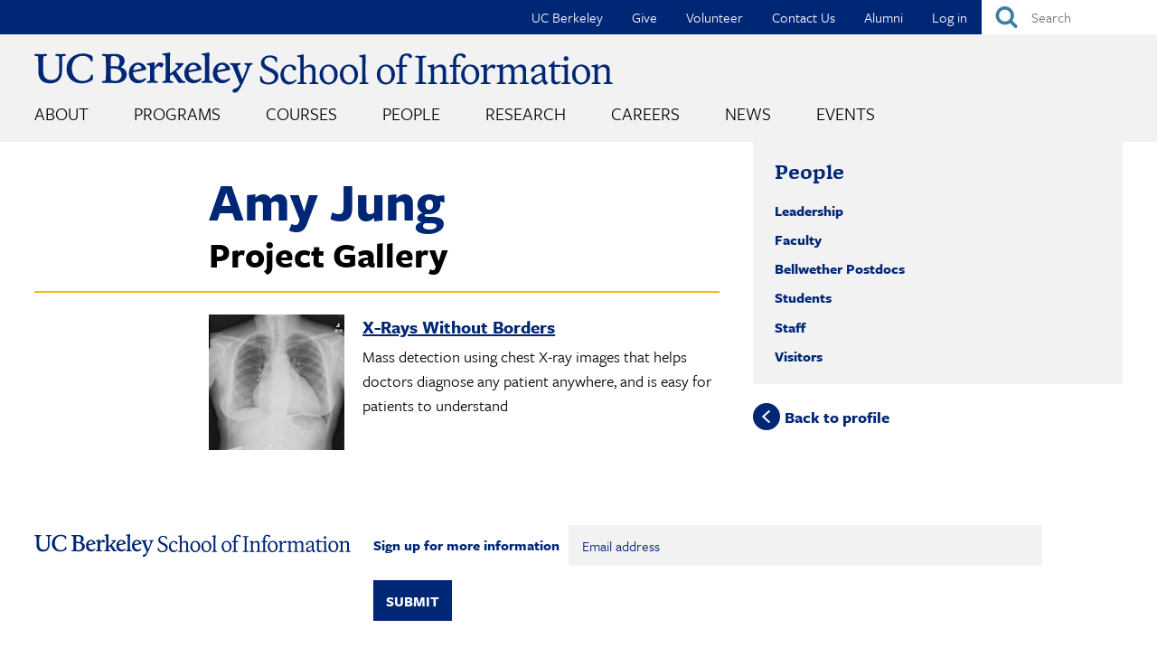

--- FILE ---
content_type: text/html; charset=UTF-8
request_url: https://www.ischool.berkeley.edu/people/8286/portfolio
body_size: 22611
content:
<!DOCTYPE html>
<html lang="en" dir="ltr" prefix="og: https://ogp.me/ns#">
  <head>
    <meta charset="utf-8" />
<meta name="description" content="The UC Berkeley School of Information is a global bellwether in a world awash in information and data, boldly leading the way with education and fundamental research that translates into new knowledge, practices, policies, and solutions. The I School offers three master’s degrees and an academic doctoral degree." />
<meta name="abstract" content="The UC Berkeley School of Information is a global bellwether in a world awash in information and data, boldly leading the way with education and fundamental research that translates into new knowledge, practices, policies, and solutions. The I School offers three master’s degrees and an academic doctoral degree." />
<link rel="canonical" href="https://www.ischool.berkeley.edu/people/8286/portfolio" />
<meta property="og:site_name" content="UC Berkeley School of Information" />
<meta property="og:url" content="https://www.ischool.berkeley.edu/people/8286/portfolio" />
<meta property="og:title" content="Project Gallery" />
<meta property="og:description" content="The UC Berkeley School of Information is a global bellwether in a world awash in information and data, boldly leading the way with education and fundamental research that translates into new knowledge, practices, policies, and solutions. The I School offers three master’s degrees and an academic doctoral degree." />
<meta name="twitter:card" content="summary" />
<meta name="twitter:site" content="@BerkeleyISchool" />
<meta name="twitter:description" content="The UC Berkeley School of Information is a global bellwether in a world awash in information and data, boldly leading the way with education and fundamental research that translates into new knowledge, practices, policies, and solutions. The I School offers three master’s degrees and an academic doctoral degree." />
<meta name="twitter:title" content="Project Gallery" />
<meta name="Generator" content="Drupal 10 (https://www.drupal.org)" />
<meta name="MobileOptimized" content="width" />
<meta name="HandheldFriendly" content="true" />
<meta name="viewport" content="width=device-width, initial-scale=1.0" />
<link rel="icon" href="/sites/all/themes/custom/i_school/favicon.ico" type="image/vnd.microsoft.icon" />

    <title>Project Gallery | UC Berkeley School of Information</title>
    <link rel="stylesheet" media="all" href="/sites/default/files/css/css_Nw7qV9vNHQ1p1aZ9uxGvua2HxlgCFbDqijBpG-Pn650.css?delta=0&amp;language=en&amp;theme=i_school&amp;include=[base64]" />
<link rel="stylesheet" media="all" href="/sites/default/files/css/css_JEHU6s0SLStVEThVOrW6WQU-XZk3qm6Zt0TL-zmwacc.css?delta=1&amp;language=en&amp;theme=i_school&amp;include=[base64]" />
<link rel="stylesheet" media="all" href="https://use.typekit.net/eas1ckf.css" />

    <script type="application/json" data-drupal-selector="drupal-settings-json">{"path":{"baseUrl":"\/","pathPrefix":"","currentPath":"people\/8286\/portfolio","currentPathIsAdmin":false,"isFront":false,"currentLanguage":"en"},"pluralDelimiter":"\u0003","suppressDeprecationErrors":true,"gtag":{"tagId":"G-HQDTQVK4SR","consentMode":false,"otherIds":[],"events":[],"additionalConfigInfo":[]},"ajaxPageState":{"libraries":"[base64]","theme":"i_school","theme_token":null},"ajaxTrustedUrl":{"form_action_p_pvdeGsVG5zNF_XLGPTvYSKCf43t8qZYSwcfZl2uzM":true},"gtm":{"tagId":null,"settings":{"data_layer":"dataLayer","include_classes":false,"allowlist_classes":"","blocklist_classes":"","include_environment":false,"environment_id":"","environment_token":""},"tagIds":["GTM-KHWP4L5B"]},"colorbox":{"opacity":"0.85","current":"{current} of {total}","previous":"\u00ab Prev","next":"Next \u00bb","close":"Close","maxWidth":"98%","maxHeight":"98%","fixed":true,"mobiledetect":true,"mobiledevicewidth":"480px"},"linkedin_insights_tag":{"partner_id":"3556412"},"TBMegaMenu":{"TBElementsCounter":{"column":null},"theme":"i_school","b27d02d2-c5aa-443a-ad73-847ddfdb45a4":{"arrows":"0"},"3d03d4d5-a28a-4c14-8211-f52e92ff3697":{"arrows":"0"}},"userIsLogged":false,"user":{"uid":0,"permissionsHash":"81f8613f9d11813a59d6806ce6d721908d768cd241d1f05cccf6664e182a13e5"}}</script>
<script src="/sites/default/files/js/js_JfP0R-8sHzgR8istmrWLY6QlPbER2kFxTQL_GvXvhfQ.js?scope=header&amp;delta=0&amp;language=en&amp;theme=i_school&amp;include=eJyVjtEOwjAIRX-orp_U0I4wHC1Nqbr9vY364jIffCE5J3C5SUVb1M1XAS4ufTBwES7oD-xIlQRDB_I0xpEnuML2LbPjYGlRFU-iEeRifR9Z5PitA6SEZhxZuO_-1P7YNe7IuTa9j28N0orNjegVZy6jsTEt3V49Tu20oNQ_Tx48E3ZzPYaMBBnLzUcwfAJnvoJG"></script>
<script src="/modules/contrib/google_tag/js/gtag.js?t8tv9g"></script>
<script src="/modules/contrib/google_tag/js/gtm.js?t8tv9g"></script>

  </head>
  <body class="not-front host-live">
        <a href="#main-content" class="visually-hidden focusable">
      Skip to main content
    </a>
    <noscript><iframe src="https://www.googletagmanager.com/ns.html?id=GTM-KHWP4L5B"
                  height="0" width="0" style="display:none;visibility:hidden"></iframe></noscript>

      <div class="dialog-off-canvas-main-canvas" data-off-canvas-main-canvas>
    
<div class="l-page"><div class="l-page-inner">
  <header class="l-header" role="banner">
    
  <div class="l-region l-region--header">
    <div id="block-quicksearch" class="block block-ischool-search block-ischool-quick-search">
  
    
      <div class="content">
      <form class="ischool-quick-search-form" data-drupal-selector="ischool-quick-search-form" action="/people/8286/portfolio" method="post" id="ischool-quick-search-form" accept-charset="UTF-8">
  <div class="js-form-item form-item js-form-type-textfield form-type-textfield js-form-item-search form-item-search form-no-label">
        <input placeholder="Search" aria-label="Search" data-drupal-selector="edit-search" type="text" id="edit-search" name="search" value="" size="15" maxlength="128" class="form-text required" required="required" aria-required="true" />

        </div>
<input autocomplete="off" data-drupal-selector="form-lrzbjwbizah7n9jcr6nsxgeozro6oeh0x4rnuzek5v0" type="hidden" name="form_build_id" value="form-lrzbjWBIZah7n9jCr6NSxGEoZRO6OEh0x4rnUzeK5v0" />
<input data-drupal-selector="edit-ischool-quick-search-form" type="hidden" name="form_id" value="ischool_quick_search_form" />
<div data-drupal-selector="edit-actions-ischool-quick-search-form" class="form-actions js-form-wrapper form-wrapper" id="edit-actions-ischool-quick-search-form"><input alt="Submit" id="edit-submit-ischool-quick-search-form" data-drupal-selector="edit-submit" type="image" name="op" value="Search" src="/sites/all/themes/custom/i_school/images/buttons/search_button.svg" class="image-button js-form-submit form-submit" />
<label class="element-invisible" for="edit-submit">Submit</label></div>

</form>

    </div>
  </div>
<div id="block-topnavigation" class="block block-tb-megamenu block-tb-megamenu-menu-blocktop-nav">
  
    
      <div class="content">
      <div  class="tbm tbm-top-nav tbm-no-arrows" id="3d03d4d5-a28a-4c14-8211-f52e92ff3697" data-breakpoint="0" aria-label="top-nav navigation">
  <ul  class="tbm-nav level-0 items-6" >
        <li  class="tbm-item level-1" aria-level="1" data-id="550" >
      <div class="tbm-link-container">
            <a href="http://www.berkeley.edu"  class="tbm-link level-1" target="_blank">
                UC Berkeley
          </a>
            </div>
    
</li>

        <li  class="tbm-item level-1" aria-level="1" data-id="549" >
      <div class="tbm-link-container">
            <a href="/give"  class="tbm-link level-1">
                Give
          </a>
            </div>
    
</li>

        <li  class="tbm-item level-1" aria-level="1" data-id="8983" >
      <div class="tbm-link-container">
            <a href="/volunteer"  class="tbm-link level-1">
                Volunteer
          </a>
            </div>
    
</li>

        <li  class="tbm-item level-1" aria-level="1" data-id="548" >
      <div class="tbm-link-container">
            <a href="/about/contactus"  class="tbm-link level-1">
                Contact Us
          </a>
            </div>
    
</li>

        <li  class="tbm-item level-1 tbm-item--has-dropdown" aria-level="1" data-id="551" >
      <div class="tbm-link-container">
            <a href="/alumni"  class="tbm-link level-1 tbm-toggle" aria-expanded="false">
                Alumni
          </a>
                <button class="tbm-submenu-toggle"><span class="visually-hidden">Toggle submenu</span></button>
          </div>
    <div  class="tbm-submenu tbm-item-child"><div class="dropdown-menu-inner">

    <div class="tb-megamenu-row row-fluid">
    <div class="mega-submenu-header tb-megamenu-column span8  mega-col-nav" data-width="8"><a href="/alumni">Alumni</a></div>

      </div>
  
  <div class="mega-dropdown-inner">
          <div  class="tbm-row">
      <div  class="tbm-column span12">
  <div class="tbm-column-inner">
               <ul  class="tbm-subnav level-1 items-6">
        <li  class="tbm-item level-2 tbm-group" aria-level="2" data-id="6820" >
      <div class="tbm-link-container">
            <a href="/alumni/get-involved"  class="tbm-link level-2 tbm-group-title" aria-expanded="false">
                Get Involved &amp; Give Back
          </a>
            </div>
    <div  class="tbm-group-container tbm-item-child"><div class="dropdown-menu-inner">

  
  <div class="mega-dropdown-inner">
          <div  class="tbm-row">
      <div  class="tbm-column span12">
  <div class="tbm-column-inner">
               <ul  class="tbm-subnav level-2 items-1">
        <li  class="tbm-item level-3" aria-level="3" data-id="8456" >
      <div class="tbm-link-container">
            <a href="/volunteer"  class="tbm-link level-3">
                Sign Up to Volunteer
          </a>
            </div>
    
</li>

  </ul>

      </div>
</div>

  </div>

      </div>
</div></div>

</li>

        <li  class="tbm-item level-2 tbm-group" aria-level="2" data-id="6819" >
      <div class="tbm-link-container">
            <a href="/alumni/stay-connected"  class="tbm-link level-2 tbm-group-title" aria-expanded="false">
                Stay Connected
          </a>
            </div>
    <div  class="tbm-group-container tbm-item-child"><div class="dropdown-menu-inner">

  
  <div class="mega-dropdown-inner">
          <div  class="tbm-row">
      <div  class="tbm-column span12">
  <div class="tbm-column-inner">
               <ul  class="tbm-subnav level-2 items-5">
        <li  class="tbm-item level-3" aria-level="3" data-id="8734" >
      <div class="tbm-link-container">
            <a href="/alumni/stay-connected/slack"  class="tbm-link level-3">
                I School Slack
          </a>
            </div>
    
</li>

        <li  class="tbm-item level-3" aria-level="3" data-id="8732" >
      <div class="tbm-link-container">
            <a href="/news/alumninews"  class="tbm-link level-3">
                Alumni News
          </a>
            </div>
    
</li>

        <li  class="tbm-item level-3" aria-level="3" data-id="6789" >
      <div class="tbm-link-container">
            <a href="/events/alumni"  class="tbm-link level-3">
                Alumni Events
          </a>
            </div>
    
</li>

        <li  class="tbm-item level-3" aria-level="3" data-id="9510" >
      <div class="tbm-link-container">
            <a href="/events/alumni/springweek"  class="tbm-link level-3">
                Alumni Spring Week
          </a>
            </div>
    
</li>

  </ul>

      </div>
</div>

  </div>

      </div>
</div></div>

</li>

        <li  class="tbm-item level-2 tbm-group" aria-level="2" data-id="9496" >
      <div class="tbm-link-container">
            <a href="/alumni/in-residence"  class="tbm-link level-2 tbm-group-title" title="The Alumni in Residence Program connects our accomplished alumni with current master’s students for one-on-one “on demand” mentoring conversations." aria-expanded="false">
                Alumni in Residence
          </a>
            </div>
    <div  class="tbm-group-container tbm-item-child"><div class="dropdown-menu-inner">

  
  <div class="mega-dropdown-inner">
          <div  class="tbm-row">
      <div  class="tbm-column span12">
  <div class="tbm-column-inner">
               <ul  class="tbm-subnav level-2 items-1">
        <li  class="tbm-item level-3" aria-level="3" data-id="9501" >
      <div class="tbm-link-container">
            <a href="/alumni/in-residence/instructions"  class="tbm-link level-3">
                Instructions
          </a>
            </div>
    
</li>

  </ul>

      </div>
</div>

  </div>

      </div>
</div></div>

</li>

        <li  class="tbm-item level-2" aria-level="2" data-id="8744" >
      <div class="tbm-link-container">
            <a href="/alumni/accounts"  class="tbm-link level-2">
                Alumni Accounts
          </a>
            </div>
    
</li>

        <li  class="tbm-item level-2" aria-level="2" data-id="9451" >
      <div class="tbm-link-container">
            <a href="/alumni/mids-mics-course-library"  class="tbm-link level-2">
                MIDS &amp; MICS Alumni Course Library
          </a>
            </div>
    
</li>

        <li  class="tbm-item level-2" aria-level="2" data-id="6821" >
      <div class="tbm-link-container">
            <a href="/alumni/career"  class="tbm-link level-2">
                 Career Support
          </a>
            </div>
    
</li>

  </ul>

      </div>
</div>

  </div>

      </div>
</div></div>

</li>

        <li  class="tbm-item level-1" aria-level="1" data-id="4023" >
      <div class="tbm-link-container">
            <a href="/user/login"  class="tbm-link level-1">
                Log in
          </a>
            </div>
    
</li>

  </ul>

</div>

    </div>
  </div>

  </div>

    <div class="l-branding">

                        <a class="site-name" href="/" title="Home" rel="home">
            <img src="https://www.ischool.berkeley.edu/sites/all/themes/custom/i_school/images/logos/berkeleyischool-logo-2024.svg" alt="UC Berkeley School of Information" title="UC Berkeley School of Information" />
          </a>
        
                    
  <div class="l-region l-region--navigation">
    <div id="block-mainmenu" class="block block-tb-megamenu block-tb-megamenu-menu-blockmain">
  
    
      <div class="content">
      <div  class="tbm tbm-main tbm-no-arrows" id="b27d02d2-c5aa-443a-ad73-847ddfdb45a4" data-breakpoint="0" aria-label="main navigation">
  <ul  class="tbm-nav level-0 items-8" >
        <li  class="tbm-item level-1 tbm-item--has-dropdown" aria-level="1" data-id="1513" >
      <div class="tbm-link-container">
            <a href="/about"  class="tbm-link level-1 tbm-toggle" aria-expanded="false">
                About
          </a>
                <button class="tbm-submenu-toggle"><span class="visually-hidden">Toggle submenu</span></button>
          </div>
    <div  class="tbm-submenu tbm-item-child tbm-has-width" style="width: 1000px;"><div class="dropdown-menu-inner">

    <div class="tb-megamenu-row row-fluid">
    <div class="mega-submenu-header tb-megamenu-column span8  mega-col-nav" data-width="8"><a href="/about" data-mobile-explore-text="About the I School">About</a></div>

      </div>
  
  <div class="mega-dropdown-inner">
          <div  class="tbm-row">
      <div  class="tbm-column span3">
  <div class="tbm-column-inner">
               <ul  class="tbm-subnav level-1 items-3">
        <li  class="tbm-item level-2" aria-level="2" data-id="4926" >
      <div class="tbm-link-container">
            <a href="/about/mission"  class="tbm-link level-2">
                Mission Statement
          </a>
            </div>
    
</li>

        <li  class="tbm-item level-2 tbm-group" aria-level="2" data-id="5773" >
      <div class="tbm-link-container">
            <a href="/about/diversity"  class="tbm-link level-2 tbm-group-title" title="The I School’s diverse community" aria-expanded="false">
                Diversity &amp; Inclusion
          </a>
            </div>
    <div  class="tbm-group-container tbm-item-child"><div class="dropdown-menu-inner">

  
  <div class="mega-dropdown-inner">
          <div  class="tbm-row">
      <div  class="tbm-column span12">
  <div class="tbm-column-inner">
               <ul  class="tbm-subnav level-2 items-2">
        <li  class="tbm-item level-3" aria-level="3" data-id="5774" >
      <div class="tbm-link-container">
            <a href="/about/diversity/resources"  class="tbm-link level-3">
                Diversity &amp; Inclusion Resources
          </a>
            </div>
    
</li>

        <li  class="tbm-item level-3" aria-level="3" data-id="9405" >
      <div class="tbm-link-container">
            <a href="/about/diversity/leadership"  class="tbm-link level-3">
                DEIBJ Leadership
          </a>
            </div>
    
</li>

  </ul>

      </div>
</div>

  </div>

      </div>
</div></div>

</li>

        <li  class="tbm-item level-2" aria-level="2" data-id="2209" >
      <div class="tbm-link-container">
            <a href="/about/history"  class="tbm-link level-2">
                History
          </a>
            </div>
    
</li>

  </ul>

      </div>
</div>

      <div  class="tbm-column span3">
  <div class="tbm-column-inner">
               <ul  class="tbm-subnav level-1 items-3">
        <li  class="tbm-item level-2 tbm-group" aria-level="2" data-id="7061" >
      <div class="tbm-link-container">
            <a href="/about/profiles"  class="tbm-link level-2 tbm-group-title" aria-expanded="false">
                Featured Profiles
          </a>
            </div>
    <div  class="tbm-group-container tbm-item-child"><div class="dropdown-menu-inner">

  
  <div class="mega-dropdown-inner">
          <div  class="tbm-row">
      <div  class="tbm-column span12">
  <div class="tbm-column-inner">
               <ul  class="tbm-subnav level-2 items-2">
        <li  class="tbm-item level-3" aria-level="3" data-id="7062" >
      <div class="tbm-link-container">
            <a href="/about/profiles/faculty"  class="tbm-link level-3">
                Featured Faculty
          </a>
            </div>
    
</li>

        <li  class="tbm-item level-3 hide-submenu" aria-level="3" data-id="7063" >
      <div class="tbm-link-container">
            <a href="/about/profiles/alumni"  class="tbm-link level-3">
                Featured Alumni
          </a>
            </div>
    
</li>

  </ul>

      </div>
</div>

  </div>

      </div>
</div></div>

</li>

        <li  class="tbm-item level-2" aria-level="2" data-id="2210" >
      <div class="tbm-link-container">
            <a href="/about/southhall"  class="tbm-link level-2">
                South Hall
          </a>
            </div>
    
</li>

        <li  class="tbm-item level-2" aria-level="2" data-id="2213" >
      <div class="tbm-link-container">
            <a href="/about/workattheischool"  class="tbm-link level-2">
                Work at the I School
          </a>
            </div>
    
</li>

  </ul>

      </div>
</div>

      <div  class="tbm-column span3">
  <div class="tbm-column-inner">
               <ul  class="tbm-subnav level-1 items-4">
        <li  class="tbm-item level-2" aria-level="2" data-id="4332" >
      <div class="tbm-link-container">
            <a href="/about/subscribe"  class="tbm-link level-2" title="Sign up for email news and announcements from the School of Information">
                Subscribe to Email Announcements
          </a>
            </div>
    
</li>

        <li  class="tbm-item level-2" aria-level="2" data-id="2212" >
      <div class="tbm-link-container">
            <a href="/identity"  class="tbm-link level-2">
                Logos &amp; Style Guide
          </a>
            </div>
    
</li>

        <li  class="tbm-item level-2" aria-level="2" data-id="1516" >
      <div class="tbm-link-container">
            <a href="/about/directions"  class="tbm-link level-2" title="Directions, public transportation, and parking information for South Hall">
                Directions, Parking, &amp; Accessibility
          </a>
            </div>
    
</li>

        <li  class="tbm-item level-2" aria-level="2" data-id="1514" >
      <div class="tbm-link-container">
            <a href="/about/contactus"  class="tbm-link level-2">
                Contact Us
          </a>
            </div>
    
</li>

  </ul>

      </div>
</div>

      <div  class="tbm-column span3">
  <div class="tbm-column-inner">
                 <div  class="tbm-block">
    <div class="block-inner">
      <div id="block-block-content9c3e72bb-c458-4da2-9704-dc7809162f93" class="block block-block-content block-block-content9c3e72bb-c458-4da2-9704-dc7809162f93">
  
    
      <div class="content">
      
            <div class="clearfix text-formatted field field--name-body field--type-text-with-summary field--label-hidden field__item"><p>The Berkeley School of Information is a global bellwether in a world awash in information and data, boldly leading the way with education and fundamental research that translates into new knowledge, practices, policies, and solutions.</p></div>
      
    </div>
  </div>

    </div>
  </div>

      </div>
</div>

  </div>

      </div>
</div></div>

</li>

        <li  class="tbm-item level-1 sub-hidden-collapse tbm-item--has-dropdown" aria-level="1" data-id="856" >
      <div class="tbm-link-container">
            <a href="/programs"  class="tbm-link level-1 tbm-toggle" aria-expanded="false">
                Programs
          </a>
                <button class="tbm-submenu-toggle"><span class="visually-hidden">Toggle submenu</span></button>
          </div>
    <div  class="tbm-submenu tbm-item-child tbm-has-width" style="width: 1000px;"><div class="dropdown-menu-inner">

    <div class="tb-megamenu-row row-fluid">
    <div class="mega-submenu-header tb-megamenu-column span8  mega-col-nav" data-width="8"><a href="/programs">Programs</a></div>

      </div>
  
  <div class="mega-dropdown-inner">
          <div  class="tbm-row">
      <div  class="tbm-column span3">
  <div class="tbm-column-inner">
               <ul  class="tbm-subnav level-1 items-1">
        <li  class="tbm-item level-2 tbm-group" aria-level="2" data-id="859" >
      <div class="tbm-link-container">
            <a href="/programs/mims"  class="tbm-link level-2 tbm-group-title" aria-expanded="false">
                MIMS Program
          </a>
            </div>
    <div  class="tbm-group-container tbm-item-child"><div class="dropdown-menu-inner">

  
  <div class="mega-dropdown-inner">
          <div  class="tbm-row">
      <div  class="tbm-column span12">
  <div class="tbm-column-inner">
               <ul  class="tbm-subnav level-2 items-9">
        <li  class="tbm-item level-3 hide-submenu" aria-level="3" data-id="2245" >
      <div class="tbm-link-container">
            <a href="/programs/mims/admissions"  class="tbm-link level-3" title="How to apply to the MIMS program">
                Admissions
          </a>
            </div>
    
</li>

        <li  class="tbm-item level-3" aria-level="3" data-id="6142" >
      <div class="tbm-link-container">
            <a href="/programs/mims/careers"  class="tbm-link level-3">
                Career Outcomes
          </a>
            </div>
    
</li>

        <li  class="tbm-item level-3" aria-level="3" data-id="2214" >
      <div class="tbm-link-container">
            <a href="/programs/mims/degreerequirements"  class="tbm-link level-3" title="Requirements for the I School&#039;s MIMS degree">
                Degree Requirements
          </a>
            </div>
    
</li>

        <li  class="tbm-item level-3" aria-level="3" data-id="7098" >
      <div class="tbm-link-container">
            <a href="/programs/mims/paths"  class="tbm-link level-3">
                Paths Through the MIMS Degree
          </a>
            </div>
    
</li>

        <li  class="tbm-item level-3" aria-level="3" data-id="2218" >
      <div class="tbm-link-container">
            <a href="/programs/mims/projects"  class="tbm-link level-3">
                Final Project
          </a>
            </div>
    
</li>

        <li  class="tbm-item level-3 hide-submenu" aria-level="3" data-id="4937" >
      <div class="tbm-link-container">
            <a href="/programs/mims/funding"  class="tbm-link level-3">
                Funding Your Education
          </a>
            </div>
    
</li>

        <li  class="tbm-item level-3 hide-submenu" aria-level="3" data-id="2258" >
      <div class="tbm-link-container">
            <a href="/programs/mims/events"  class="tbm-link level-3">
                Admissions Events
          </a>
            </div>
    
</li>

        <li  class="tbm-item level-3" aria-level="3" data-id="2252" >
      <div class="tbm-link-container">
            <a href="/programs/mims/visitus"  class="tbm-link level-3">
                Visit Us
          </a>
            </div>
    
</li>

        <li  class="tbm-item level-3" aria-level="3" data-id="4629" >
      <div class="tbm-link-container">
            <a href="/programs/mims/moreinfo"  class="tbm-link level-3" title="Sign up for more information about our MIMS degree program">
                Request Information
          </a>
            </div>
    
</li>

  </ul>

      </div>
</div>

  </div>

      </div>
</div></div>

</li>

  </ul>

      </div>
</div>

      <div  class="tbm-column span3">
  <div class="tbm-column-inner">
               <ul  class="tbm-subnav level-1 items-2">
        <li  class="tbm-item level-2 tbm-group" aria-level="2" data-id="858" >
      <div class="tbm-link-container">
            <a href="/programs/mids"  class="tbm-link level-2 tbm-group-title" title="Master of Information &amp; Data Science" aria-expanded="false">
                MIDS Program
          </a>
            </div>
    <div  class="tbm-group-container tbm-item-child"><div class="dropdown-menu-inner">

  
  <div class="mega-dropdown-inner">
          <div  class="tbm-row">
      <div  class="tbm-column span12">
  <div class="tbm-column-inner">
               <ul  class="tbm-subnav level-2 items-6">
        <li  class="tbm-item level-3" aria-level="3" data-id="2247" >
      <div class="tbm-link-container">
            <a href="https://ischoolonline.berkeley.edu/admissions/"  class="tbm-link level-3" title="How to apply to the Master of Information &amp; Data Science degree program" target="_blank">
                Admissions
          </a>
            </div>
    
</li>

        <li  class="tbm-item level-3" aria-level="3" data-id="6656" >
      <div class="tbm-link-container">
            <a href="/programs/mids/larson-fellowship"  class="tbm-link level-3" title="The Data for Good fellowship supports MIDS students who desire to use data science to benefit society.">
                Jack Larson Data for Good Fellowship
          </a>
            </div>
    
</li>

        <li  class="tbm-item level-3" aria-level="3" data-id="9408" >
      <div class="tbm-link-container">
            <a href="/programs/mids/tuition"  class="tbm-link level-3">
                Tuition &amp; Fees
          </a>
            </div>
    
</li>

        <li  class="tbm-item level-3" aria-level="3" data-id="2220" >
      <div class="tbm-link-container">
            <a href="/programs/mids/capstone"  class="tbm-link level-3" title="Capstone projects are the culmination of of the Master of Information &amp; Data Science program">
                Capstone Project
          </a>
            </div>
    
</li>

        <li  class="tbm-item level-3 hide-submenu" aria-level="3" data-id="4930" >
      <div class="tbm-link-container">
            <a href="/programs/mids/women"  class="tbm-link level-3">
                Women in MIDS
          </a>
            </div>
    
</li>

        <li  class="tbm-item level-3" aria-level="3" data-id="8585" >
      <div class="tbm-link-container">
            <a href="https://ischoolonline.berkeley.edu/form-data-science/"  class="tbm-link level-3" target="_blank">
                Request Information
          </a>
            </div>
    
</li>

  </ul>

      </div>
</div>

  </div>

      </div>
</div></div>

</li>

        <li  class="tbm-item level-2 tbm-group" aria-level="2" data-id="4927" >
      <div class="tbm-link-container">
            <a href="/programs/mics"  class="tbm-link level-2 tbm-group-title" title="Master of Information and Cybersecurity" aria-expanded="false">
                MICS Program
          </a>
            </div>
    <div  class="tbm-group-container tbm-item-child"><div class="dropdown-menu-inner">

  
  <div class="mega-dropdown-inner">
          <div  class="tbm-row">
      <div  class="tbm-column span12">
  <div class="tbm-column-inner">
               <ul  class="tbm-subnav level-2 items-5">
        <li  class="tbm-item level-3" aria-level="3" data-id="6891" >
      <div class="tbm-link-container">
            <a href="https://ischoolonline.berkeley.edu/admissions/"  class="tbm-link level-3" target="_blank">
                Admissions
          </a>
            </div>
    
</li>

        <li  class="tbm-item level-3" aria-level="3" data-id="8975" >
      <div class="tbm-link-container">
            <a href="/news/mics"  class="tbm-link level-3">
                MICS Student News
          </a>
            </div>
    
</li>

        <li  class="tbm-item level-3" aria-level="3" data-id="9409" >
      <div class="tbm-link-container">
            <a href="/programs/mics/tuition"  class="tbm-link level-3">
                Tuition &amp; Fees
          </a>
            </div>
    
</li>

        <li  class="tbm-item level-3" aria-level="3" data-id="6889" >
      <div class="tbm-link-container">
            <a href="/programs/mics/capstone"  class="tbm-link level-3">
                Capstone Project
          </a>
            </div>
    
</li>

        <li  class="tbm-item level-3" aria-level="3" data-id="8586" >
      <div class="tbm-link-container">
            <a href="https://ischoolonline.berkeley.edu/form-cybersecurity/"  class="tbm-link level-3" target="_blank">
                Request Information
          </a>
            </div>
    
</li>

  </ul>

      </div>
</div>

  </div>

      </div>
</div></div>

</li>

  </ul>

      </div>
</div>

      <div  class="tbm-column span3">
  <div class="tbm-column-inner">
               <ul  class="tbm-subnav level-1 items-5">
        <li  class="tbm-item level-2 tbm-group" aria-level="2" data-id="857" >
      <div class="tbm-link-container">
            <a href="/programs/phd"  class="tbm-link level-2 tbm-group-title" aria-expanded="false">
                Ph.D. Program
          </a>
            </div>
    <div  class="tbm-group-container tbm-item-child"><div class="dropdown-menu-inner">

  
  <div class="mega-dropdown-inner">
          <div  class="tbm-row">
      <div  class="tbm-column span12">
  <div class="tbm-column-inner">
               <ul  class="tbm-subnav level-2 items-7">
        <li  class="tbm-item level-3 hide-submenu" aria-level="3" data-id="2246" >
      <div class="tbm-link-container">
            <a href="/programs/phd/admissions"  class="tbm-link level-3" title="How to apply to the Ph.D. program">
                Admissions
          </a>
            </div>
    
</li>

        <li  class="tbm-item level-3" aria-level="3" data-id="6605" >
      <div class="tbm-link-container">
            <a href="/programs/phd/careers"  class="tbm-link level-3">
                Career Outcomes
          </a>
            </div>
    
</li>

        <li  class="tbm-item level-3" aria-level="3" data-id="2216" >
      <div class="tbm-link-container">
            <a href="/programs/phd/degreerequirements"  class="tbm-link level-3">
                Degree Requirements
          </a>
            </div>
    
</li>

        <li  class="tbm-item level-3" aria-level="3" data-id="8390" >
      <div class="tbm-link-container">
            <a href="/programs/phd/funding"  class="tbm-link level-3">
                Funding Your Education
          </a>
            </div>
    
</li>

        <li  class="tbm-item level-3" aria-level="3" data-id="1085" >
      <div class="tbm-link-container">
            <a href="/programs/phd/dissertations"  class="tbm-link level-3">
                Dissertations
          </a>
            </div>
    
</li>

        <li  class="tbm-item level-3" aria-level="3" data-id="2256" >
      <div class="tbm-link-container">
            <a href="/programs/phd/events"  class="tbm-link level-3">
                Admissions Events
          </a>
            </div>
    
</li>

        <li  class="tbm-item level-3" aria-level="3" data-id="4631" >
      <div class="tbm-link-container">
            <a href="/programs/phd/moreinfo"  class="tbm-link level-3" title="Sign up for more information about our Ph.D. program">
                Request Information
          </a>
            </div>
    
</li>

  </ul>

      </div>
</div>

  </div>

      </div>
</div></div>

</li>

        <li  class="tbm-item level-2 hide-submenu" aria-level="2" data-id="6786" >
      <div class="tbm-link-container">
            <a href="/programs/data-science-certificate"  class="tbm-link level-2">
                 Graduate Certificate in Applied Data Science
          </a>
            </div>
    
</li>

        <li  class="tbm-item level-2 hide-submenu" aria-level="2" data-id="8976" >
      <div class="tbm-link-container">
            <a href="/programs/cybersecurityclinic"  class="tbm-link level-2">
                Cybersecurity Clinic
          </a>
            </div>
    
</li>

        <li  class="tbm-item level-2 tbm-group" aria-level="2" data-id="9482" >
      <div class="tbm-link-container">
            <a href="/programs/oxford-berkeley-summer-doctoral-program"  class="tbm-link level-2 tbm-group-title" aria-expanded="false">
                Oxford-Berkeley Summer Doctoral Program
          </a>
            </div>
    <div  class="tbm-group-container tbm-item-child"><div class="dropdown-menu-inner">

  
  <div class="mega-dropdown-inner">
          <div  class="tbm-row">
      <div  class="tbm-column span12">
  <div class="tbm-column-inner">
               <ul  class="tbm-subnav level-2 items-1">
        <li  class="tbm-item level-3" aria-level="3" data-id="9495" >
      <div class="tbm-link-container">
            <a href="/programs/oxford-berkeley-summer-doctoral-program/alumni"  class="tbm-link level-3">
                Alumni
          </a>
            </div>
    
</li>

  </ul>

      </div>
</div>

  </div>

      </div>
</div></div>

</li>

        <li  class="tbm-item level-2" aria-level="2" data-id="9491" >
      <div class="tbm-link-container">
            <a href="/programs/executive-fellowship"  class="tbm-link level-2">
                Executive Fellowship in Applied Technology Policy
          </a>
            </div>
    
</li>

  </ul>

      </div>
</div>

      <div  class="tbm-column span3">
  <div class="tbm-column-inner">
                 <div  class="tbm-block">
    <div class="block-inner">
      <div id="block-block-content953e713f-cec1-4e84-a942-39a02dbb7ffb" class="block block-block-content block-block-content953e713f-cec1-4e84-a942-39a02dbb7ffb">
  
    
      <div class="content">
      
            <div class="clearfix text-formatted field field--name-body field--type-text-with-summary field--label-hidden field__item"><p>The School of Information offers four degrees:</p><p>The <a href="/programs/mims"><strong>Master of Information Management and Systems (MIMS)</strong></a> program educates information professionals to provide leadership for an information-driven world.</p><p>The <a href="https://ischoolonline.berkeley.edu/data-science/"><strong>Master of Information and Data Science (MIDS)</strong></a> is an online degree preparing data science professionals to solve real-world problems. The 5th Year MIDS program is a streamlined path to a MIDS degree for Cal undergraduates.</p><p>The <a href="https://ischoolonline.berkeley.edu/cybersecurity/"><strong>Master of Information and Cybersecurity (MICS)</strong></a> is an online degree preparing cybersecurity leaders for complex cybersecurity challenges.</p><p>Our <a href="/programs/phd"><strong>Ph.D. in Information Science</strong></a> is a research program for next-generation scholars of the information age.</p></div>
      
    </div>
  </div>

    </div>
  </div>

      </div>
</div>

  </div>

      </div>
</div></div>

</li>

        <li  class="tbm-item level-1 tbm-item--has-dropdown" aria-level="1" data-id="555" >
      <div class="tbm-link-container">
            <a href="/courses"  class="tbm-link level-1 tbm-toggle" aria-expanded="false">
                Courses
          </a>
                <button class="tbm-submenu-toggle"><span class="visually-hidden">Toggle submenu</span></button>
          </div>
    <div  class="tbm-submenu tbm-item-child tbm-has-width" style="width: 1000px;"><div class="dropdown-menu-inner">

    <div class="tb-megamenu-row row-fluid">
    <div class="mega-submenu-header tb-megamenu-column span8  mega-col-nav" data-width="8"><a href="/courses">Courses</a></div>

      </div>
  
  <div class="mega-dropdown-inner">
          <div  class="tbm-row">
      <div  class="tbm-column span3">
  <div class="tbm-column-inner">
               <ul  class="tbm-subnav level-1 items-1">
        <li  class="tbm-item level-2 tbm-group" aria-level="2" data-id="1415" >
      <div class="tbm-link-container">
            <a href="/courses/info"  class="tbm-link level-2 tbm-group-title" aria-expanded="false">
                Information Course Catalog
          </a>
            </div>
    <div  class="tbm-group-container tbm-item-child"><div class="dropdown-menu-inner">

  
  <div class="mega-dropdown-inner">
          <div  class="tbm-row">
      <div  class="tbm-column span12">
  <div class="tbm-column-inner">
               <ul  class="tbm-subnav level-2 items-1">
        <li  class="tbm-item level-3" aria-level="3" data-id="3017" >
      <div class="tbm-link-container">
            <a href="/courses/info/2026/spring"  class="tbm-link level-3">
                Spring 2026 Course Schedule
          </a>
            </div>
    
</li>

  </ul>

      </div>
</div>

  </div>

      </div>
</div></div>

</li>

  </ul>

      </div>
</div>

      <div  class="tbm-column span3">
  <div class="tbm-column-inner">
               <ul  class="tbm-subnav level-1 items-1">
        <li  class="tbm-item level-2 tbm-group" aria-level="2" data-id="1416" >
      <div class="tbm-link-container">
            <a href="/courses/datasci"  class="tbm-link level-2 tbm-group-title" aria-expanded="false">
                Data Science Course Catalog
          </a>
            </div>
    <div  class="tbm-group-container tbm-item-child"><div class="dropdown-menu-inner">

  
  <div class="mega-dropdown-inner">
          <div  class="tbm-row">
      <div  class="tbm-column span12">
  <div class="tbm-column-inner">
               <ul  class="tbm-subnav level-2 items-1">
        <li  class="tbm-item level-3" aria-level="3" data-id="3929" >
      <div class="tbm-link-container">
            <a href="/courses/datasci/2026/spring"  class="tbm-link level-3">
                Spring 2026 Course Schedule
          </a>
            </div>
    
</li>

  </ul>

      </div>
</div>

  </div>

      </div>
</div></div>

</li>

  </ul>

      </div>
</div>

      <div  class="tbm-column span3">
  <div class="tbm-column-inner">
               <ul  class="tbm-subnav level-1 items-1">
        <li  class="tbm-item level-2 tbm-group" aria-level="2" data-id="5118" >
      <div class="tbm-link-container">
            <a href="/courses/cyber"  class="tbm-link level-2 tbm-group-title" aria-expanded="false">
                Cybersecurity Course Catalog
          </a>
            </div>
    <div  class="tbm-group-container tbm-item-child"><div class="dropdown-menu-inner">

  
  <div class="mega-dropdown-inner">
          <div  class="tbm-row">
      <div  class="tbm-column span12">
  <div class="tbm-column-inner">
               <ul  class="tbm-subnav level-2 items-1">
        <li  class="tbm-item level-3" aria-level="3" data-id="6050" >
      <div class="tbm-link-container">
            <a href="/courses/cyber/2026/spring"  class="tbm-link level-3">
                Spring 2026 Course Schedule
          </a>
            </div>
    
</li>

  </ul>

      </div>
</div>

  </div>

      </div>
</div></div>

</li>

  </ul>

      </div>
</div>

      <div  class="tbm-column span3">
  <div class="tbm-column-inner">
                 <div  class="tbm-block">
    <div class="block-inner">
      <div id="block-block-content94491d8f-75c0-4e0a-b123-cbba48b402cc" class="block block-block-content block-block-content94491d8f-75c0-4e0a-b123-cbba48b402cc">
  
    
      <div class="content">
      
            <div class="clearfix text-formatted field field--name-body field--type-text-with-summary field--label-hidden field__item"><p>The School of Information's courses bridge the disciplines of information and computer science, design, social sciences, management, law, and policy. We welcome interest in our graduate-level Information classes from current UC&nbsp;Berkeley graduate and undergraduate students and community members.&nbsp;<a href="/courses/take-a-class">More information about signing up for classes.</a></p></div>
      
    </div>
  </div>

    </div>
  </div>

      </div>
</div>

  </div>

      </div>
</div></div>

</li>

        <li  class="tbm-item level-1 tbm-item--has-dropdown active active-trail" aria-level="1" data-id="773" >
      <div class="tbm-link-container">
            <a href="/people"  class="tbm-link level-1 tbm-toggle active-trail" aria-expanded="false">
                People
          </a>
                <button class="tbm-submenu-toggle"><span class="visually-hidden">Toggle submenu</span></button>
          </div>
    <div  class="tbm-submenu tbm-item-child tbm-has-width" style="width: 1000px;"><div class="dropdown-menu-inner">

    <div class="tb-megamenu-row row-fluid">
    <div class="mega-submenu-header tb-megamenu-column span8  mega-col-nav" data-width="8"><a href="/people" data-mobile-explore-text="All People">People</a></div>

      </div>
  
  <div class="mega-dropdown-inner">
          <div  class="tbm-row">
      <div  class="tbm-column span3">
  <div class="tbm-column-inner">
               <ul  class="tbm-subnav level-1 items-3">
        <li  class="tbm-item level-2 tbm-group" aria-level="2" data-id="9504" >
      <div class="tbm-link-container">
            <a href="/people/leadership"  class="tbm-link level-2 tbm-group-title" title="Meet the dean and other senior leaders" aria-expanded="false">
                Leadership
          </a>
            </div>
    <div  class="tbm-group-container tbm-item-child"><div class="dropdown-menu-inner">

  
  <div class="mega-dropdown-inner">
          <div  class="tbm-row">
      <div  class="tbm-column span12">
  <div class="tbm-column-inner">
               <ul  class="tbm-subnav level-2 items-1">
        <li  class="tbm-item level-3" aria-level="3" data-id="9505" >
      <div class="tbm-link-container">
            <a href="/people/eric-t-meyer"  class="tbm-link level-3">
                Dean Eric T. Meyer
          </a>
            </div>
    
</li>

  </ul>

      </div>
</div>

  </div>

      </div>
</div></div>

</li>

        <li  class="tbm-item level-2 tbm-group" aria-level="2" data-id="2780" >
      <div class="tbm-link-container">
            <a href="/people?role=122"  class="tbm-link level-2 tbm-group-title" aria-expanded="false">
                Faculty
          </a>
            </div>
    <div  class="tbm-group-container tbm-item-child"><div class="dropdown-menu-inner">

  
  <div class="mega-dropdown-inner">
          <div  class="tbm-row">
      <div  class="tbm-column span12">
  <div class="tbm-column-inner">
               <ul  class="tbm-subnav level-2 items-3">
        <li  class="tbm-item level-3" aria-level="3" data-id="6614" >
      <div class="tbm-link-container">
            <a href="/people?role=122&amp;faculty_type=72"  class="tbm-link level-3">
                Ladder &amp; Adjunct Faculty
          </a>
            </div>
    
</li>

        <li  class="tbm-item level-3" aria-level="3" data-id="6611" >
      <div class="tbm-link-container">
            <a href="/people?role=122&amp;faculty_type=74"  class="tbm-link level-3">
                Lecturers
          </a>
            </div>
    
</li>

        <li  class="tbm-item level-3" aria-level="3" data-id="6612" >
      <div class="tbm-link-container">
            <a href="/people?role=122&amp;faculty_type=75"  class="tbm-link level-3">
                Emeriti
          </a>
            </div>
    
</li>

  </ul>

      </div>
</div>

  </div>

      </div>
</div></div>

</li>

        <li  class="tbm-item level-2" aria-level="2" data-id="9506" >
      <div class="tbm-link-container">
            <a href="/people/bellwether-postdocs"  class="tbm-link level-2">
                Bellwether Postdocs
          </a>
            </div>
    
</li>

  </ul>

      </div>
</div>

      <div  class="tbm-column span3">
  <div class="tbm-column-inner">
               <ul  class="tbm-subnav level-1 items-1">
        <li  class="tbm-item level-2 tbm-group" aria-level="2" data-id="2783" >
      <div class="tbm-link-container">
            <a href="/people?role=124"  class="tbm-link level-2 tbm-group-title" aria-expanded="false">
                Students
          </a>
            </div>
    <div  class="tbm-group-container tbm-item-child"><div class="dropdown-menu-inner">

  
  <div class="mega-dropdown-inner">
          <div  class="tbm-row">
      <div  class="tbm-column span12">
  <div class="tbm-column-inner">
               <ul  class="tbm-subnav level-2 items-5">
        <li  class="tbm-item level-3" aria-level="3" data-id="3011" >
      <div class="tbm-link-container">
            <a href="/people?role=124&amp;degr=MIMS"  class="tbm-link level-3" title="Current MIMS students">
                MIMS Students
          </a>
            </div>
    
</li>

        <li  class="tbm-item level-3" aria-level="3" data-id="3012" >
      <div class="tbm-link-container">
            <a href="/people?role=124&amp;degr=MIDS"  class="tbm-link level-3" title="Current MIDS students">
                MIDS Students
          </a>
            </div>
    
</li>

        <li  class="tbm-item level-3" aria-level="3" data-id="8138" >
      <div class="tbm-link-container">
            <a href="/people?role=124&amp;degr=5th%20Year%20MIDS"  class="tbm-link level-3">
                5th Year MIDS Students
          </a>
            </div>
    
</li>

        <li  class="tbm-item level-3" aria-level="3" data-id="6609" >
      <div class="tbm-link-container">
            <a href="/people?role=124&amp;degr=MICS"  class="tbm-link level-3" title="Current MICS students">
                MICS Students
          </a>
            </div>
    
</li>

        <li  class="tbm-item level-3" aria-level="3" data-id="3013" >
      <div class="tbm-link-container">
            <a href="/people?role=124&amp;degr=PhD"  class="tbm-link level-3" title="Current Ph.D.students">
                Ph.D. Students
          </a>
            </div>
    
</li>

  </ul>

      </div>
</div>

  </div>

      </div>
</div></div>

</li>

  </ul>

      </div>
</div>

      <div  class="tbm-column span3">
  <div class="tbm-column-inner">
               <ul  class="tbm-subnav level-1 items-2">
        <li  class="tbm-item level-2" aria-level="2" data-id="2782" >
      <div class="tbm-link-container">
            <a href="/people?role=123"  class="tbm-link level-2">
                Staff
          </a>
            </div>
    
</li>

        <li  class="tbm-item level-2" aria-level="2" data-id="2784" >
      <div class="tbm-link-container">
            <a href="/people?role=125"  class="tbm-link level-2">
                Visitors
          </a>
            </div>
    
</li>

  </ul>

      </div>
</div>

      <div  class="tbm-column span3">
  <div class="tbm-column-inner">
                 <div  class="tbm-block">
    <div class="block-inner">
      <div id="block-block-contentd5bcfc88-16fb-41b7-a751-b515107c0c11" class="block block-block-content block-block-contentd5bcfc88-16fb-41b7-a751-b515107c0c11">
  
    
      <div class="content">
      
            <div class="clearfix text-formatted field field--name-body field--type-text-with-summary field--label-hidden field__item"><a href="/sites/default/files/article_teaser_image/9717255921_451c28e471_o.jpg?itok=0F_xIGDu" class="colorbox" data-colorbox-gallery="ckeditor-colorbox-inline"><img src="/sites/default/files/article_teaser_image/9717255921_451c28e471_o.jpg?itok=0F_xIGDu"></a></div>
      
    </div>
  </div>

    </div>
  </div>

      </div>
</div>

  </div>

      </div>
</div></div>

</li>

        <li  class="tbm-item level-1 tbm-item--has-dropdown" aria-level="1" data-id="894" >
      <div class="tbm-link-container">
            <a href="/research"  class="tbm-link level-1 tbm-toggle" aria-expanded="false">
                Research
          </a>
                <button class="tbm-submenu-toggle"><span class="visually-hidden">Toggle submenu</span></button>
          </div>
    <div  class="tbm-submenu tbm-item-child tbm-has-width" style="width: 1000px;"><div class="dropdown-menu-inner">

    <div class="tb-megamenu-row row-fluid">
    <div class="mega-submenu-header tb-megamenu-column span8  mega-col-nav" data-width="8"><a href="/research">Research</a></div>

      </div>
  
  <div class="mega-dropdown-inner">
          <div  class="tbm-row">
      <div  class="tbm-column span3">
  <div class="tbm-column-inner">
               <ul  class="tbm-subnav level-1 items-2">
        <li  class="tbm-item level-2" aria-level="2" data-id="2223" >
      <div class="tbm-link-container">
            <a href="/research/publications"  class="tbm-link level-2" title="Publications by I School faculty, researchers, and students">
                Publications
          </a>
            </div>
    
</li>

        <li  class="tbm-item level-2" aria-level="2" data-id="2208" >
      <div class="tbm-link-container">
            <a href="/research/centers"  class="tbm-link level-2">
                Centers &amp; Labs
          </a>
            </div>
    
</li>

  </ul>

      </div>
</div>

      <div  class="tbm-column span6">
  <div class="tbm-column-inner">
               <ul  class="tbm-subnav level-1 items-1">
        <li  class="tbm-item level-2 tbm-group" aria-level="2" data-id="4924" >
      <div class="tbm-link-container">
            <a href="/research/areas"  class="tbm-link level-2 tbm-group-title" aria-expanded="false">
                Research Areas
          </a>
            </div>
    <div  class="tbm-group-container tbm-item-child"><div class="dropdown-menu-inner">

  
  <div class="mega-dropdown-inner">
          <div  class="tbm-row">
      <div  class="tbm-column span6">
  <div class="tbm-column-inner">
               <ul  class="tbm-subnav level-2 items-8">
        <li  class="tbm-item level-3" aria-level="3" data-id="896" >
      <div class="tbm-link-container">
            <a href="/research-areas/computer-mediated-communication"  class="tbm-link level-3">
                Computer-mediated Communication
          </a>
            </div>
    
</li>

        <li  class="tbm-item level-3" aria-level="3" data-id="897" >
      <div class="tbm-link-container">
            <a href="/research-areas/data-science"  class="tbm-link level-3">
                Data Science
          </a>
            </div>
    
</li>

        <li  class="tbm-item level-3" aria-level="3" data-id="898" >
      <div class="tbm-link-container">
            <a href="/research-areas/design"  class="tbm-link level-3">
                Design
          </a>
            </div>
    
</li>

        <li  class="tbm-item level-3" aria-level="3" data-id="899" >
      <div class="tbm-link-container">
            <a href="/research-areas/entrepreneurship"  class="tbm-link level-3">
                Entrepreneurship
          </a>
            </div>
    
</li>

        <li  class="tbm-item level-3" aria-level="3" data-id="900" >
      <div class="tbm-link-container">
            <a href="/research-areas/human-computer-interaction-hci"  class="tbm-link level-3">
                Human-computer Interaction (HCI)
          </a>
            </div>
    
</li>

        <li  class="tbm-item level-3" aria-level="3" data-id="901" >
      <div class="tbm-link-container">
            <a href="/research-areas/information-economics"  class="tbm-link level-3">
                Information Economics
          </a>
            </div>
    
</li>

        <li  class="tbm-item level-3" aria-level="3" data-id="902" >
      <div class="tbm-link-container">
            <a href="/research-areas/information-organization"  class="tbm-link level-3">
                Information Organization
          </a>
            </div>
    
</li>

        <li  class="tbm-item level-3" aria-level="3" data-id="903" >
      <div class="tbm-link-container">
            <a href="/research-areas/information-policy"  class="tbm-link level-3">
                Information Policy
          </a>
            </div>
    
</li>

  </ul>

      </div>
</div>

      <div  class="tbm-column span6">
  <div class="tbm-column-inner">
               <ul  class="tbm-subnav level-2 items-8">
        <li  class="tbm-item level-3" aria-level="3" data-id="904" >
      <div class="tbm-link-container">
            <a href="/research-areas/information-retrieval-search"  class="tbm-link level-3">
                Information Retrieval &amp; Search
          </a>
            </div>
    
</li>

        <li  class="tbm-item level-3" aria-level="3" data-id="905" >
      <div class="tbm-link-container">
            <a href="/research-areas/information-visualization"  class="tbm-link level-3">
                Information Visualization
          </a>
            </div>
    
</li>

        <li  class="tbm-item level-3" aria-level="3" data-id="906" >
      <div class="tbm-link-container">
            <a href="/research-areas/law"  class="tbm-link level-3">
                Law
          </a>
            </div>
    
</li>

        <li  class="tbm-item level-3" aria-level="3" data-id="908" >
      <div class="tbm-link-container">
            <a href="/research-areas/privacy"  class="tbm-link level-3">
                Privacy
          </a>
            </div>
    
</li>

        <li  class="tbm-item level-3" aria-level="3" data-id="909" >
      <div class="tbm-link-container">
            <a href="/research-areas/security"  class="tbm-link level-3">
                Security
          </a>
            </div>
    
</li>

        <li  class="tbm-item level-3" aria-level="3" data-id="910" >
      <div class="tbm-link-container">
            <a href="/research-areas/social-cultural-studies"  class="tbm-link level-3">
                Social &amp; Cultural Studies
          </a>
            </div>
    
</li>

        <li  class="tbm-item level-3" aria-level="3" data-id="911" >
      <div class="tbm-link-container">
            <a href="/research-areas/technology-developing-regions"  class="tbm-link level-3">
                Technology for Developing Regions
          </a>
            </div>
    
</li>

        <li  class="tbm-item level-3" aria-level="3" data-id="912" >
      <div class="tbm-link-container">
            <a href="/research-areas/user-experience-research"  class="tbm-link level-3">
                User Experience Research
          </a>
            </div>
    
</li>

  </ul>

      </div>
</div>

  </div>

      </div>
</div></div>

</li>

  </ul>

      </div>
</div>

      <div  class="tbm-column span3">
  <div class="tbm-column-inner">
                 <div  class="tbm-block">
    <div class="block-inner">
      <div id="block-block-content9acbec26-d688-445f-abc9-61212eb111cf" class="block block-block-content block-block-content9acbec26-d688-445f-abc9-61212eb111cf">
  
    
      <div class="content">
      
            <div class="clearfix text-formatted field field--name-body field--type-text-with-summary field--label-hidden field__item"><p>Research by faculty members and doctoral students keeps the I&nbsp;School on the vanguard of contemporary information needs and solutions.</p><p>The I&nbsp;School is also home to several active centers and labs, including the <a href="https://cltc.berkeley.edu/">Center for Long-Term Cybersecurity (CLTC)</a>, the <a href="http://ctsp.berkeley.edu/">Center for Technology, Society &amp; Policy</a>, and the <a href="http://biosense.berkeley.edu/">BioSENSE Lab</a>.</p></div>
      
    </div>
  </div>

    </div>
  </div>

      </div>
</div>

  </div>

      </div>
</div></div>

</li>

        <li  class="tbm-item level-1 tbm-item--has-dropdown" aria-level="1" data-id="1298" >
      <div class="tbm-link-container">
            <a href="/careers"  class="tbm-link level-1 tbm-toggle" aria-expanded="false">
                Careers
          </a>
                <button class="tbm-submenu-toggle"><span class="visually-hidden">Toggle submenu</span></button>
          </div>
    <div  class="tbm-submenu tbm-item-child tbm-has-width" style="width: 1000px;"><div class="dropdown-menu-inner">

    <div class="tb-megamenu-row row-fluid">
    <div class="mega-submenu-header tb-megamenu-column span8  mega-col-nav" data-width="8"><a href="/careers">Careers</a></div>

      </div>
  
  <div class="mega-dropdown-inner">
          <div  class="tbm-row">
      <div  class="tbm-column span3">
  <div class="tbm-column-inner">
               <ul  class="tbm-subnav level-1 items-1">
        <li  class="tbm-item level-2 tbm-group" aria-level="2" data-id="2239" >
      <div class="tbm-link-container">
            <a href="/careers/employers"  class="tbm-link level-2 tbm-group-title" title="Hiring I School students and alumni" aria-expanded="false">
                For Employers
          </a>
            </div>
    <div  class="tbm-group-container tbm-item-child"><div class="dropdown-menu-inner">

  
  <div class="mega-dropdown-inner">
          <div  class="tbm-row">
      <div  class="tbm-column span12">
  <div class="tbm-column-inner">
               <ul  class="tbm-subnav level-2 items-4">
        <li  class="tbm-item level-3" aria-level="3" data-id="5871" >
      <div class="tbm-link-container">
            <a href="/careers/employers/why"  class="tbm-link level-3" title="Learn how I School students and alumni can contribute to your organization">
                Why Hire I School?
          </a>
            </div>
    
</li>

        <li  class="tbm-item level-3 hide-submenu" aria-level="3" data-id="2240" >
      <div class="tbm-link-container">
            <a href="/careers/employers/events"  class="tbm-link level-3" title="Career events and recruiting opportunities for prospective employers">
                Events
          </a>
            </div>
    
</li>

        <li  class="tbm-item level-3" aria-level="3" data-id="6658" >
      <div class="tbm-link-container">
            <a href="/careers/employers/resumebook"  class="tbm-link level-3">
                Request a Resume Book
          </a>
            </div>
    
</li>

        <li  class="tbm-item level-3" aria-level="3" data-id="9256" >
      <div class="tbm-link-container">
            <a href="/careers/employers/nonprofit"  class="tbm-link level-3">
                For Nonprofit and Government Employers
          </a>
            </div>
    
</li>

  </ul>

      </div>
</div>

  </div>

      </div>
</div></div>

</li>

  </ul>

      </div>
</div>

      <div  class="tbm-column span6">
  <div class="tbm-column-inner">
               <ul  class="tbm-subnav level-1 items-1">
        <li  class="tbm-item level-2 tbm-group" aria-level="2" data-id="5778" >
      <div class="tbm-link-container">
            <a href="/careers/students"  class="tbm-link level-2 tbm-group-title" aria-expanded="false">
                For Students &amp; Alumni
          </a>
            </div>
    <div  class="tbm-group-container tbm-item-child"><div class="dropdown-menu-inner">

  
  <div class="mega-dropdown-inner">
          <div  class="tbm-row">
      <div  class="tbm-column span6">
  <div class="tbm-column-inner">
               <ul  class="tbm-subnav level-2 items-4">
        <li  class="tbm-item level-3 hide-submenu" aria-level="3" data-id="5781" >
      <div class="tbm-link-container">
            <a href="/careers/students/events"  class="tbm-link level-3" title="Career events for students and alumni seeking jobs or internships">
                Events
          </a>
            </div>
    
</li>

        <li  class="tbm-item level-3" aria-level="3" data-id="5779" >
      <div class="tbm-link-container">
            <a href="/careers/students/guides"  class="tbm-link level-3" title="Guides and tips for students &amp; alumni searching for jobs &amp; internships">
                Resources
          </a>
            </div>
    
</li>

        <li  class="tbm-item level-3" aria-level="3" data-id="5780" >
      <div class="tbm-link-container">
            <a href="/careers/students/advising"  class="tbm-link level-3" title="One-on-one career advising for students &amp; alumni searching for jobs">
                Advising
          </a>
            </div>
    
</li>

        <li  class="tbm-item level-3" aria-level="3" data-id="5782" >
      <div class="tbm-link-container">
            <a href="/careers/students/resume-review"  class="tbm-link level-3" title="Let us review your resume, LinkedIn, or cover letter">
                Resume &amp; LinkedIn Review
          </a>
            </div>
    
</li>

  </ul>

      </div>
</div>

      <div  class="tbm-column span6">
  <div class="tbm-column-inner">
               <ul  class="tbm-subnav level-2 items-4">
        <li  class="tbm-item level-3" aria-level="3" data-id="9508" >
      <div class="tbm-link-container">
            <a href="/careers/students/mentorship"  class="tbm-link level-3">
                Mentorship Programs
          </a>
            </div>
    
</li>

        <li  class="tbm-item level-3" aria-level="3" data-id="9497" >
      <div class="tbm-link-container">
            <a href="/careers/students/alumni-in-residence"  class="tbm-link level-3">
                Alumni in Residence
          </a>
            </div>
    
</li>

        <li  class="tbm-item level-3 hide-submenu" aria-level="3" data-id="8984" >
      <div class="tbm-link-container">
            <a href="/careers/students/jobscan"  class="tbm-link level-3">
                Jobscan &amp; Applicant Tracking Systems
          </a>
            </div>
    
</li>

        <li  class="tbm-item level-3 hide-submenu" aria-level="3" data-id="9485" >
      <div class="tbm-link-container">
            <a href="/careers/students/cliftonstrengths"  class="tbm-link level-3">
                CliftonStrengths Assessment
          </a>
            </div>
    
</li>

  </ul>

      </div>
</div>

  </div>

      </div>
</div></div>

</li>

  </ul>

      </div>
</div>

      <div  class="tbm-column span3">
  <div class="tbm-column-inner">
                 <div  class="tbm-block">
    <div class="block-inner">
      <div id="block-block-contentd232fc20-e3b9-45ff-a52f-53e37998342a" class="block block-block-content block-block-contentd232fc20-e3b9-45ff-a52f-53e37998342a">
  
    
      <div class="content">
      
            <div class="clearfix text-formatted field field--name-body field--type-text-with-summary field--label-hidden field__item"><p>I&nbsp;School graduate students and alumni have expertise in data science, user experience design &amp; research, product management, engineering, information policy, cybersecurity, and more — <a href="/careers/employers">learn more about hiring I&nbsp;School students and alumni</a>.</p></div>
      
    </div>
  </div>

    </div>
  </div>

      </div>
</div>

  </div>

      </div>
</div></div>

</li>

        <li  class="tbm-item level-1 tbm-item--has-dropdown" aria-level="1" data-id="853" >
      <div class="tbm-link-container">
            <a href="/news"  class="tbm-link level-1 tbm-toggle" aria-expanded="false">
                News
          </a>
                <button class="tbm-submenu-toggle"><span class="visually-hidden">Toggle submenu</span></button>
          </div>
    <div  class="tbm-submenu tbm-item-child tbm-has-width" style="width: 1000px;"><div class="dropdown-menu-inner">

    <div class="tb-megamenu-row row-fluid">
    <div class="mega-submenu-header tb-megamenu-column span12  mega-col-nav" data-width="12"><a href="/news">News</a></div>

      </div>
  
  <div class="mega-dropdown-inner">
          <div  class="tbm-row">
      <div  class="tbm-column span4">
  <div class="tbm-column-inner">
               <ul  class="tbm-subnav level-1 items-3">
        <li  class="tbm-item level-2" aria-level="2" data-id="854" >
      <div class="tbm-link-container">
            <a href="/news/presscoverage"  class="tbm-link level-2">
                Press Coverage
          </a>
            </div>
    
</li>

        <li  class="tbm-item level-2" aria-level="2" data-id="855" >
      <div class="tbm-link-container">
            <a href="/news/alumninews"  class="tbm-link level-2">
                Alumni News
          </a>
            </div>
    
</li>

        <li  class="tbm-item level-2" aria-level="2" data-id="5959" >
      <div class="tbm-link-container">
            <a href="/news/voices"  class="tbm-link level-2" title="Commentary, perspective, and analysis from I School faculty, students, and scholars.">
                I School Voices
          </a>
            </div>
    
</li>

  </ul>

      </div>
</div>

      <div  class="tbm-column span8">
  <div class="tbm-column-inner">
                 <div  class="tbm-block">
    <div class="block-inner">
      <div id="block-views-blockmega-menu-block-1" class="panel-pane block-views--mega-menu-block-1 block block-views block-views-blockmega-menu-block-1">
  
    
      <div class="block-content">
      <div class="views-element-container"><div class="megamenu-grid view view-mega-menu view-id-mega_menu view-display-id-block_1 js-view-dom-id-598699fa9763363640cbf8aefd5794f3646346e002259afc6e65692331683df9">
  
    
      
      <div class="view-content">
          <div class="views-row"><div class="views-field views-field-field-media-image views-field-field-teaser-image"><div class="field-content"><a href="https://www.ischool.berkeley.edu/news/2025/deirdre-mulligan-and-uc-berkeley-will-influence-california-ai-and-tech-innovation-and">  <img loading="lazy" src="/sites/default/files/styles/news_listing/public/2025-12/deirdre-groupwithgovenor.jpeg?h=68ea6ad2&amp;itok=m4q_aOKe" width="150" height="150" alt="group photo of many people surrounding the Govenor" title="Govenor Newsom and First Partner Jennifer Siebel Newsom with members of the Governor’s Innovation Council, including Deirdre Mulligan (fourth from left)" class="image-style-news-listing" />


</a></div></div><div class="views-field views-field-title"><span class="field-content"><a href="/news/2025/deirdre-mulligan-and-uc-berkeley-will-influence-california-ai-and-tech-innovation-and" hreflang="en">Deirdre Mulligan and UC Berkeley Will Influence California AI and Tech Innovation and Governance Through New Initiatives</a></span></div><div class="views-field views-field-field-teaser-text"><div class="field-content">Governor Gavin Newsom launched several new initiatives establishing partnerships with the best and brightest tech…</div></div></div>
    <div class="views-row"><div class="views-field views-field-field-media-image views-field-field-teaser-image"><div class="field-content"><a href="https://www.ischool.berkeley.edu/news/2025/bob-dylan-ice-cube-mapping-60-years-storytelling-pop-lyrics">  <img loading="lazy" src="/sites/default/files/styles/news_listing/public/2025-12/storytellinginsong_line3.jpg?h=6a02ffdb&amp;itok=oWO0R6IC" width="150" height="150" alt="collage of Taylor swift, Bob Dylan, David Bowie, and Ice Cube" title="Songs analyzed included those by Taylor Swift, Bob Dylan, Ice Cube, and David Bowie (Taylor swift photo by Liam McBurney/AP; Bob Dylan photo by Xavier Badosa via wikimedia commons; Ice Cube photo by Chris Tuite/AP; David Bowie photo by Roger Woolman via wikimedia commons.)" class="image-style-news-listing" />


</a></div></div><div class="views-field views-field-title"><span class="field-content"><a href="/news/2025/bob-dylan-ice-cube-mapping-60-years-storytelling-pop-lyrics" hreflang="en">From Bob Dylan to Ice Cube: Mapping 60 Years of Storytelling in Pop Lyrics</a></span></div><div class="views-field views-field-field-teaser-text"><div class="field-content">To understand the role of storytelling in contemporary pop music, researchers at UC Berkeley created a machine learning…</div></div></div>
    <div class="views-row"><div class="views-field views-field-field-media-image views-field-field-teaser-image"><div class="field-content"><a href="https://www.ischool.berkeley.edu/news/2025/joshua-blumenstock-using-ai-end-extreme-poverty">  <img loading="lazy" src="/sites/default/files/styles/news_listing/public/article_image/joshua_blumenstock_cega_2020.jpg?itok=og1-9huY" width="150" height="150" alt="Josh Blumenstock" title="Joshua Blumenstock, assistant professor at the Berkeley School of Information and faculty co-director of the UC Berkeley Center for Effective Global Action" class="image-style-news-listing" />


</a></div></div><div class="views-field views-field-title"><span class="field-content"><a href="/news/2025/joshua-blumenstock-using-ai-end-extreme-poverty" hreflang="und">Joshua Blumenstock on Using AI To End Extreme Poverty</a></span></div><div class="views-field views-field-field-teaser-text"><div class="field-content">According to a new report by a group of anti-poverty researchers that uses AI tools to achieve unusually granular data…</div></div></div>
    <div class="views-row"><div class="views-field views-field-field-media-image views-field-field-teaser-image"><div class="field-content"><a href="https://www.ischool.berkeley.edu/news/2025/david-bamman-receives-schmidt-sciences-humanities-and-ai-virtual-institute-award">  <img loading="lazy" src="/sites/default/files/styles/news_listing/public/2025-12/socialmedia_1_1.jpg?itok=OzPi_8DT" width="150" height="150" alt="graphic displaying text and figures of people with colors coming out of their eyes" title="Schmidt Sciences awards $11M in grants to bring AI to Humanities research" class="image-style-news-listing" />


</a></div></div><div class="views-field views-field-title"><span class="field-content"><a href="/news/2025/david-bamman-receives-schmidt-sciences-humanities-and-ai-virtual-institute-award" hreflang="en">David Bamman Receives Schmidt Sciences’ Humanities and AI Virtual Institute Award </a></span></div><div class="views-field views-field-field-teaser-text"><div class="field-content">Bamman’s project bridges large-scale computational analysis in AI with humanistic scholarship in film and television.</div></div></div>

      <div class="clearfix"></div>
    </div>
  
          </div>
</div>

    </div>
  </div>

    </div>
  </div>

      </div>
</div>

  </div>

      </div>
</div></div>

</li>

        <li  class="tbm-item level-1 tbm-item--has-dropdown" aria-level="1" data-id="1184" >
      <div class="tbm-link-container">
            <a href="/events"  class="tbm-link level-1 tbm-toggle" aria-expanded="false">
                Events
          </a>
                <button class="tbm-submenu-toggle"><span class="visually-hidden">Toggle submenu</span></button>
          </div>
    <div  class="tbm-submenu tbm-item-child tbm-has-width" style="width: 1000px;"><div class="dropdown-menu-inner">

    <div class="tb-megamenu-row row-fluid">
    <div class="mega-submenu-header tb-megamenu-column span12  mega-col-nav" data-width="12"><a href="/events">Events</a></div>

      </div>
  
  <div class="mega-dropdown-inner">
          <div  class="tbm-row">
      <div  class="tbm-column span4">
  <div class="tbm-column-inner">
               <ul  class="tbm-subnav level-1 items-6">
        <li  class="tbm-item level-2" aria-level="2" data-id="9511" >
      <div class="tbm-link-container">
            <a href="/events/bellwether-lectures"  class="tbm-link level-2">
                 Bellwether Lectures
          </a>
            </div>
    
</li>

        <li  class="tbm-item level-2" aria-level="2" data-id="1186" >
      <div class="tbm-link-container">
            <a href="/events/lectures"  class="tbm-link level-2">
                I School Lectures
          </a>
            </div>
    
</li>

        <li  class="tbm-item level-2" aria-level="2" data-id="9498" >
      <div class="tbm-link-container">
            <a href="/events/cultural-analytics"  class="tbm-link level-2">
                Cultural Analytics Series
          </a>
            </div>
    
</li>

        <li  class="tbm-item level-2" aria-level="2" data-id="9502" >
      <div class="tbm-link-container">
            <a href="/events/techpolicyweek2025"  class="tbm-link level-2">
                Tech Policy Week
          </a>
            </div>
    
</li>

        <li  class="tbm-item level-2" aria-level="2" data-id="2224" >
      <div class="tbm-link-container">
            <a href="/events/cltc"  class="tbm-link level-2" title="Center for Long-Term Cybersecurity events and seminars">
                CLTC Events
          </a>
            </div>
    
</li>

        <li  class="tbm-item level-2 tbm-group" aria-level="2" data-id="4628" >
      <div class="tbm-link-container">
            <a href="/events/community"  class="tbm-link level-2 tbm-group-title" aria-expanded="false">
                For the I School Community
          </a>
            </div>
    <div  class="tbm-group-container tbm-item-child"><div class="dropdown-menu-inner">

  
  <div class="mega-dropdown-inner">
          <div  class="tbm-row">
      <div  class="tbm-column span12">
  <div class="tbm-column-inner">
               <ul  class="tbm-subnav level-2 items-3">
        <li  class="tbm-item level-3" aria-level="3" data-id="6670" >
      <div class="tbm-link-container">
            <a href="/events/community/researchexchange"  class="tbm-link level-3" title="I School faculty and Ph.D. students">
                I School Research Exchange
          </a>
            </div>
    
</li>

        <li  class="tbm-item level-3" aria-level="3" data-id="6866" >
      <div class="tbm-link-container">
            <a href="/events/alumni"  class="tbm-link level-3">
                Alumni Events
          </a>
            </div>
    
</li>

        <li  class="tbm-item level-3" aria-level="3" data-id="8593" >
      <div class="tbm-link-container">
            <a href="/programs/mids/women/events"  class="tbm-link level-3">
                Women in MIDS Events
          </a>
            </div>
    
</li>

  </ul>

      </div>
</div>

  </div>

      </div>
</div></div>

</li>

  </ul>

      </div>
</div>

      <div  class="tbm-column span8">
  <div class="tbm-column-inner">
                 <div  class="tbm-block">
    <div class="block-inner">
      <div id="block-views-blockmega-menu-block-2" class="panel-pane block-views--mega-menu-block-2 block block-views block-views-blockmega-menu-block-2">
  
    
      <div class="block-content">
      <div class="views-element-container"><div class="megamenu-grid view view-mega-menu view-id-mega_menu view-display-id-block_2 js-view-dom-id-f1819275b2f11eb3522827a4f497f183c2b03e57720cac945bb137c3550e851b">
  
    
      
      <div class="view-content">
          <div class="views-row"><div class="views-field views-field-field-media-image views-field-field-teaser-image"><div class="field-content"><a href="https://www.ischool.berkeley.edu/events/2026/making-sense-world-through-language-and-stories-digital-humanities-perspective">  <img loading="lazy" src="/sites/default/files/styles/news_listing/public/2026-01/mm.jpg?h=ef5ebb32&amp;itok=vaLUZu57" width="150" height="150" alt="Michaela Mahlberg (photo by Victoria Beddoes)" title="Michaela Mahlberg (photo by Victoria Beddoes)" class="image-style-news-listing" />


</a></div></div><div class="views-field views-field-title"><span class="field-content"><a href="/events/2026/making-sense-world-through-language-and-stories-digital-humanities-perspective" hreflang="en">Making Sense of the World through Language and Stories: A Digital Humanities Perspective</a></span></div><div class="views-field views-field-field-event-date-time"><div class="field-content">February 11, 2026, 12:10 pm – 2:00 pm</div></div></div>
    <div class="views-row"><div class="views-field views-field-field-media-image views-field-field-teaser-image"><div class="field-content"><a href="https://www.ischool.berkeley.edu/events/2026/searching-accountability-contested-harms-algorithm-audits-and-governance-sociotechnical">  <img loading="lazy" src="/sites/default/files/styles/news_listing/public/profile_pictures/emma_lurie.jpg?h=2583259f&amp;itok=z1eue4QO" width="150" height="150" alt="Emma Lurie headshot" title="Emma Lurie (courtesy of Emma Lurie)" class="image-style-news-listing" />


</a></div></div><div class="views-field views-field-title"><span class="field-content"><a href="/events/2026/searching-accountability-contested-harms-algorithm-audits-and-governance-sociotechnical" hreflang="en">Searching for Accountability: Contested Harms, Algorithm Audits, and the Governance of Sociotechnical Systems</a></span></div><div class="views-field views-field-field-event-date-time"><div class="field-content">March 5, 2026, 11:10 am – 12:30 pm</div></div></div>
    <div class="views-row"><div class="views-field views-field-field-media-image views-field-field-teaser-image"><div class="field-content"><a href="https://www.ischool.berkeley.edu/events/2026/i-am-troubled">  <img loading="lazy" src="/sites/default/files/styles/news_listing/public/2025-12/bob-l-t-sturm.png?itok=9y6-VbXN" width="150" height="150" alt="Bob L. T. Sturm" title="Bob L. T. Sturm" class="image-style-news-listing" />


</a></div></div><div class="views-field views-field-title"><span class="field-content"><a href="/events/2026/i-am-troubled" hreflang="en">I am Troubled</a></span></div><div class="views-field views-field-field-event-date-time"><div class="field-content">March 6, 2026, 12:15 pm – 1:30 pm</div></div></div>
    <div class="views-row"><div class="views-field views-field-field-media-image views-field-field-teaser-image"><div class="field-content"><a href="https://www.ischool.berkeley.edu/events/2026/big-give-2026">  <img loading="lazy" src="/sites/default/files/styles/news_listing/public/2025-10/biggive-generic.png?h=9fbd8104&amp;itok=SvWPdZOn" width="150" height="150" alt="Big Give" title="Big Give" class="image-style-news-listing" />


</a></div></div><div class="views-field views-field-title"><span class="field-content"><a href="/events/2026/big-give-2026" hreflang="und">Big Give 2026</a></span></div><div class="views-field views-field-field-event-date-time"><div class="field-content">March 12, 2026, 12:00 am – 11:59 pm</div></div></div>

      <div class="clearfix"></div>
    </div>
  
          </div>
</div>

    </div>
  </div>

    </div>
  </div>

      </div>
</div>

  </div>

      </div>
</div></div>

</li>

  </ul>

</div>

    </div>
  </div>

  </div>

    </div>
  </header>

  <div class="l-main">
    <div id="main-content" class="l-content" role="main">
      <div class="layout-display clearfix">
 
                      
  <div class="l-region l-region--title">
    <div id="block-pagetitle" class="block block-core block-page-title-block">
  
    
      <div class="content">
      



    </div>
  </div>

  </div>

                    

          
          
          
  <div class="l-region l-region--content">
    <div data-drupal-messages-fallback class="hidden"></div>
<div id="block-i-school-i-school-system-main" class="block block-system block-system-main-block">
  
    
      <div class="content">
      
<article class="node node--type-layout-page node--view-mode-default">

  

  

  <div class="node__content">
      <div  class="i-school-layout two-column panel-2col-stacked">

              <div  class="main-region panel-col-first panel-panel">
          <div class="panel-pane pane-user-project-gallery-header block block-ischool-content-blocks block-ischool-content-blocks-user-project-gallery-header">
  
    
      <div class="content">
      <div class="details">
                        <h1> Amy Jung</h1>
                                                <h2> Project Gallery</h2>
                                              </div>
    </div>
  </div>
<div class="views-element-container panel-pane pane-project-gallery-panel-pane-1 block-views--project-gallery-block-1 block block-views block-views-blockproject-gallery-block-1">
  
    
      <div class="block-content">
      <div><div class="view view-project-gallery view-id-project_gallery view-display-id-block_1 js-view-dom-id-ca3ccdd8099bf80726293e37459bda43d6dfd35347e31dcc8e678df2541a9d6c">
  
    
      
      <div class="view-content">
          <div class="views-row"><div class="views-field views-field-field-media-image views-field views-field-field-teaser-image"><div class="field-content"><a href="/projects/2022/x-rays-without-borders">  <img loading="lazy" src="/sites/default/files/styles/news_listing/public/sproject_teaser_image/00000211_000.png?itok=0d7FIsQR" width="150" height="150" alt="00000211_000.png" class="image-style-news-listing" />


</a></div></div><div class="views-field views-field-title"><span class="field-content"><a href="/projects/2022/x-rays-without-borders" hreflang="und">X-Rays Without Borders</a></span></div><div class="views-field views-field-field-teaser-text"><span class="field-content">
	Mass detection using chest X-ray images that helps doctors diagnose any patient anywhere, and is easy for patients to understand</span></div></div>

      <div class="clearfix"></div>
    </div>
  
      
          </div>
</div>

    </div>
  </div>

        </div>
                    <div  class="sidebar-region sidebar-right panel-col-last panel-panel">
          <nav role="navigation" aria-labelledby="-menu" class="block block-menu navigation menu--main">
      
  <h2 id="-menu"><a href="/people" data-mobile-explore-text="All People" class="menu-item--active-trail" data-drupal-link-system-path="directory">People</a></h2>
  

        
              <ul class="menu">
                    <li class="menu-item menu-item--collapsed">
        <a href="/people/leadership" title="Meet the dean and other senior leaders" data-drupal-link-system-path="node/20725">Leadership</a>
              </li>
                <li class="menu-item menu-item--collapsed">
        <a href="/people?role=122" data-mobile-explore-text="All Faculty" data-drupal-link-query="{&quot;role&quot;:&quot;122&quot;}" data-drupal-link-system-path="directory">Faculty</a>
              </li>
                <li class="menu-item">
        <a href="/people/bellwether-postdocs" data-drupal-link-system-path="node/20782">Bellwether Postdocs</a>
              </li>
                <li class="menu-item menu-item--collapsed">
        <a href="/people?role=124" data-mobile-explore-text="All Students" data-drupal-link-query="{&quot;role&quot;:&quot;124&quot;}" data-drupal-link-system-path="directory">Students</a>
              </li>
                <li class="menu-item">
        <a href="/people?role=123" data-drupal-link-query="{&quot;role&quot;:&quot;123&quot;}" data-drupal-link-system-path="directory">Staff</a>
              </li>
                <li class="menu-item">
        <a href="/people?role=125" data-drupal-link-query="{&quot;role&quot;:&quot;125&quot;}" data-drupal-link-system-path="directory">Visitors</a>
              </li>
        </ul>
  


  </nav>
<div class="panel-pane pane-back-to block block-ischool-content-blocks block-ischool-content-blocks-back-to">
  
    
      <div class="content">
              <a href="/people/amy-jung">Back to profile</a>
      
    </div>
  </div>

        </div>
            <div class="clearfix"></div>
  </div>

  </div>

</article>

    </div>
  </div>

  </div>

        </div>
            
    </div>
  </div>

  <footer class="l-footer" role="contentinfo">
          <a class="site-name" href="/" title="Home" rel="home"><span><img src="https://www.ischool.berkeley.edu/sites/all/themes/custom/i_school/images/logos/berkeleyischool-logo-2024.svg" alt="UC Berkeley School of Information" title="UC Berkeley School of Information"/></span></a>
        
  <div class="l-region l-region--footer">
    <div id="block-emailsignup" class="block block-ischool-blocks block-ischool-block-email-signup">
  
    
      <div class="content">
      <form class="ischool-newsletter-signup-form" data-drupal-selector="ischool-newsletter-signup-form-1216797484" action="/people/8286/portfolio" method="post" id="ischool-newsletter-signup-form-1216797484" accept-charset="UTF-8">
  <div id="edit-message" class="js-form-item form-item js-form-type-item form-type-item js-form-item-message form-item-message form-no-label">
        Sign up for more information
        </div>
<div class="js-form-item form-item js-form-type-email form-type-email js-form-item-email form-item-email form-no-label">
        <input placeholder="Email address" data-drupal-selector="edit-email-266351368" type="email" id="edit-email-266351368" name="email" value="" size="60" maxlength="128" class="form-email required" required="required" aria-required="true" />

        </div>
<input autocomplete="off" data-drupal-selector="form-peepku2saq4y52vtsotvevngkkui7u1y4uvewutpi0u" type="hidden" name="form_build_id" value="form-peePku2SAq4Y52VTsoTvEVNgKkui7u1y4uveWutPI0U" />
<input data-drupal-selector="edit-ischool-newsletter-signup-form" type="hidden" name="form_id" value="ischool_newsletter_signup_form" />
<input data-drupal-selector="edit-captcha-sid" type="hidden" name="captcha_sid" value="19991207" />
<input data-drupal-selector="edit-captcha-token" type="hidden" name="captcha_token" value="V4cD85c7Wv9WENj21DyVZiSgohswKP3g6Y_YYatOXJ4" />
<div data-drupal-selector="edit-actions-1264201100" class="form-actions js-form-wrapper form-wrapper" id="edit-actions-1264201100"><input data-drupal-selector="edit-submit-1994794755" type="submit" id="edit-submit-1994794755" name="op" value="Submit" class="button js-form-submit form-submit" />
</div>

</form>

    </div>
  </div>
<div id="block-footersocial" class="block block-ischool-blocks block-ischool-block-footer-social">
  
    
      <div class="content">
      <div class="item-list"><ul><li class="social-item social-item-1"><a href="https://www.linkedin.com/edu/school?id=42210" class="social-link social-link-ln" target="_blank">Connect on Linkedin</a></li><li class="social-item social-item-2"><a href="https://www.instagram.com/BerkeleyISchool" class="social-link social-link-inst" target="_blank">Follow us on Instagram</a></li><li class="social-item social-item-3"><a href="https://www.facebook.com/BerkeleyISchool" class="social-link social-link-fb" target="_blank">Find us on Facebook</a></li><li class="social-item social-item-4"><a href="https://bsky.app/profile/berkeleyischool.bsky.social" class="social-link social-link-bluesky" target="_blank">Follow us on Bluesky</a></li><li class="social-item social-item-5"><a href="https://x.com/BerkeleyISchool" class="social-link social-link-twitter" target="_blank">Find us on X</a></li><li class="social-item social-item-6"><a href="https://www.youtube.com/BerkeleyISchool" class="social-link social-link-yt" target="_blank">Watch us on YouTube</a></li><li class="social-item social-item-7"><a href="https://www.flickr.com/photos/BerkeleyISchool/albums" class="social-link social-link-fl" target="_blank">View Flickr Photos</a></li><li class="social-item social-item-8"><a href="https://medium.com/berkeleyischool" class="social-link social-link-medium" target="_blank">Read our Medium Publication</a></li></ul></div>
    </div>
  </div>
<div id="block-footersubscript" class="block block-ischool-blocks block-ischool-block-footer-subscript">
  
    
      <div class="content">
      <div class="left">Copyright 1995&ndash;2026 UC Regents</div><div class="middle"></div><div class="right"><a href="https://ophd.berkeley.edu/policies-and-procedures/nondiscrimination-policy-statement">Nondiscrimination</a> | <a href="https://dap.berkeley.edu/get-help/report-web-accessibility-issue">Accessibility</a> | <a href="/privacy">Privacy</a></div>
    </div>
  </div>

  </div>

  </footer>

      
  <div class="l-region l-region--mobile-menu">
    <nav role="navigation" aria-labelledby="block-topnavigation-2-menu" id="block-topnavigation-2" class="block block-menu navigation menu--top-nav">
            
  <h2 class="visually-hidden" id="block-topnavigation-2-menu">Top Navigation</h2>
  

        
              <ul class="menu">
                    <li class="menu-item">
        <a href="http://www.berkeley.edu" target="_blank">UC Berkeley</a>
              </li>
                <li class="menu-item">
        <a href="/give" data-drupal-link-system-path="node/13428">Give</a>
              </li>
                <li class="menu-item">
        <a href="/volunteer" data-drupal-link-system-path="node/13666">Volunteer</a>
              </li>
                <li class="menu-item">
        <a href="/about/contactus" data-drupal-link-system-path="node/1923">Contact Us</a>
              </li>
                <li class="menu-item menu-item--collapsed">
        <a href="/alumni" data-drupal-link-system-path="node/10482">Alumni</a>
              </li>
                <li class="menu-item">
        <a href="/user/login" data-drupal-link-system-path="user/login">Log in</a>
              </li>
        </ul>
  


  </nav>
<nav role="navigation" aria-labelledby="block-mainmenu-2-menu" id="block-mainmenu-2" class="block block-menu navigation menu--main">
            
  <h2 class="visually-hidden" id="block-mainmenu-2-menu">Main menu</h2>
  

        
              <ul class="menu">
                    <li class="menu-item menu-item--expanded">
        <a href="/about" data-mobile-explore-text="About the I School" data-drupal-link-system-path="node/6915">About</a>
                                <ul class="menu">
                    <li class="menu-item">
        <a href="/about/mission" data-drupal-link-system-path="node/8391">Mission Statement</a>
              </li>
                <li class="menu-item menu-item--expanded">
        <a href="/about/diversity" title="The I School’s diverse community" data-drupal-link-system-path="node/8873">Diversity &amp; Inclusion</a>
                                <ul class="menu">
                    <li class="menu-item">
        <a href="/about/diversity/resources" title="" data-drupal-link-system-path="node/8916">Diversity &amp; Inclusion Resources</a>
              </li>
                <li class="menu-item">
        <a href="/about/diversity/leadership" data-drupal-link-system-path="node/17847">DEIBJ Leadership</a>
              </li>
        </ul>
  
              </li>
                <li class="menu-item">
        <a href="/about/history" title="" data-drupal-link-system-path="node/1894">History</a>
              </li>
                <li class="menu-item menu-item--expanded">
        <a href="/about/profiles" data-drupal-link-system-path="taxonomy/term/528">Featured Profiles</a>
                                <ul class="menu">
                    <li class="menu-item">
        <a href="/about/profiles/faculty" data-drupal-link-system-path="taxonomy/term/500">Featured Faculty</a>
              </li>
                <li class="menu-item menu-item--expanded">
        <a href="/about/profiles/alumni" data-drupal-link-system-path="taxonomy/term/495">Featured Alumni</a>
                                <ul class="menu">
                    <li class="menu-item">
        <a href="/about/profiles/alumni/mims" data-drupal-link-system-path="taxonomy/term/496">Featured MIMS Alumni</a>
              </li>
                <li class="menu-item">
        <a href="/about/profiles/alumni/mids" data-drupal-link-system-path="taxonomy/term/497">Featured MIDS Alumni</a>
              </li>
                <li class="menu-item">
        <a href="/about/profiles/alumni/mics" data-drupal-link-system-path="taxonomy/term/498">Featured MICS Alumni</a>
              </li>
                <li class="menu-item">
        <a href="/about/profiles/alumni/phd" data-drupal-link-system-path="taxonomy/term/499">Featured Ph.D. Alumni</a>
              </li>
        </ul>
  
              </li>
        </ul>
  
              </li>
                <li class="menu-item">
        <a href="/about/southhall" data-drupal-link-system-path="node/1763">South Hall</a>
              </li>
                <li class="menu-item">
        <a href="/about/workattheischool" data-drupal-link-system-path="node/1963">Work at the I School</a>
              </li>
                <li class="menu-item">
        <a href="/about/subscribe" title="Sign up for email news and announcements from the School of Information" data-drupal-link-system-path="node/17476">Subscribe to Email Announcements</a>
              </li>
                <li class="menu-item">
        <a href="/identity" data-drupal-link-system-path="node/1965">Logos &amp; Style Guide</a>
              </li>
                <li class="menu-item">
        <a href="/about/directions" title="Directions, public transportation, and parking information for South Hall" data-drupal-link-system-path="node/1970">Directions, Parking, &amp; Accessibility</a>
              </li>
                <li class="menu-item">
        <a href="/about/contactus" data-drupal-link-system-path="node/1923">Contact Us</a>
              </li>
        </ul>
  
              </li>
                <li class="menu-item menu-item--expanded">
        <a href="/programs" data-drupal-link-system-path="node/6776">Programs</a>
                                <ul class="menu">
                    <li class="menu-item menu-item--expanded">
        <a href="/programs/mims" data-drupal-link-system-path="node/6916">MIMS Program</a>
                                <ul class="menu">
                    <li class="menu-item menu-item--expanded">
        <a href="/programs/mims/admissions" title="How to apply to the MIMS program" data-drupal-link-system-path="node/9754">Admissions</a>
                                <ul class="menu">
                    <li class="menu-item">
        <a href="/programs/mims/admissions/start" data-drupal-link-system-path="node/15024">Getting Started</a>
              </li>
                <li class="menu-item">
        <a href="/programs/mims/admissions/essays" data-drupal-link-system-path="node/15025">Essays</a>
              </li>
                <li class="menu-item">
        <a href="/programs/mims/admissions/letters" data-drupal-link-system-path="node/15026">Letters of Recommendation</a>
              </li>
                <li class="menu-item">
        <a href="/programs/mims/admissions/resume" data-drupal-link-system-path="node/15028">Resume</a>
              </li>
                <li class="menu-item">
        <a href="/programs/mims/admissions/academics" data-drupal-link-system-path="node/15027">Academic History</a>
              </li>
                <li class="menu-item">
        <a href="/programs/mims/admissions/testscores" data-drupal-link-system-path="node/15033">Test Scores</a>
              </li>
                <li class="menu-item">
        <a href="/programs/mims/admissions/programming" data-drupal-link-system-path="node/15029">Programming Proficiency</a>
              </li>
                <li class="menu-item">
        <a href="/programs/mims/admissions/faq" title="MIMS Admissions FAQ (Frequently Asked Questions)" data-drupal-link-system-path="node/1847">FAQ</a>
              </li>
        </ul>
  
              </li>
                <li class="menu-item">
        <a href="/programs/mims/careers" data-drupal-link-system-path="node/9318">Career Outcomes</a>
              </li>
                <li class="menu-item">
        <a href="/programs/mims/degreerequirements" title="Requirements for the I School&#039;s MIMS degree" data-drupal-link-system-path="node/1976">Degree Requirements</a>
              </li>
                <li class="menu-item">
        <a href="/programs/mims/paths" data-drupal-link-system-path="node/11440">Paths Through the MIMS Degree</a>
              </li>
                <li class="menu-item menu-item--expanded">
        <a href="/programs/mims/projects" data-drupal-link-system-path="node/2001">Final Project</a>
                                <ul class="menu">
                    <li class="menu-item">
        <a href="/programs/mims/projects/chenawards" title="Dr. James R. Chen awards for outstanding MIMS final projects" data-drupal-link-system-path="node/17468">Chen Award</a>
              </li>
                <li class="menu-item">
        <a href="/programs/mims/projects/2026" title="MIMS final projects" data-drupal-link-system-path="programs/mims/projects/2026">2026 Projects</a>
              </li>
        </ul>
  
              </li>
                <li class="menu-item menu-item--expanded">
        <a href="/programs/mims/funding" data-drupal-link-system-path="node/8501">Funding Your Education</a>
                                <ul class="menu">
                    <li class="menu-item">
        <a href="/programs/mims/funding/finaid" title="" data-drupal-link-system-path="node/8502">Financial Aid</a>
              </li>
                <li class="menu-item">
        <a href="/programs/mims/funding/campusjobs" title="" data-drupal-link-system-path="node/8505">Working on Campus</a>
              </li>
        </ul>
  
              </li>
                <li class="menu-item menu-item--expanded">
        <a href="/programs/mims/events" data-drupal-link-system-path="taxonomy/term/134">Admissions Events</a>
                                <ul class="menu">
                    <li class="menu-item">
        <a href="/programs/mims/events/recordings" data-drupal-link-system-path="taxonomy/term/545">Webinar Recordings</a>
              </li>
        </ul>
  
              </li>
                <li class="menu-item">
        <a href="/programs/mims/visitus" data-drupal-link-system-path="node/1798">Visit Us</a>
              </li>
                <li class="menu-item">
        <a href="/programs/mims/moreinfo" title="Sign up for more information about our MIMS degree program" data-drupal-link-system-path="node/8099">Request Information</a>
              </li>
        </ul>
  
              </li>
                <li class="menu-item menu-item--expanded">
        <a href="/programs/mids" title="Master of Information &amp; Data Science" data-drupal-link-system-path="node/17994">MIDS Program</a>
                                <ul class="menu">
                    <li class="menu-item">
        <a href="https://ischoolonline.berkeley.edu/admissions/" title="How to apply to the Master of Information &amp; Data Science degree program" target="_blank">Admissions</a>
              </li>
                <li class="menu-item">
        <a href="/programs/mids/larson-fellowship" title="The Data for Good fellowship supports MIDS students who desire to use data science to benefit society." data-drupal-link-system-path="node/9826">Jack Larson Data for Good Fellowship</a>
              </li>
                <li class="menu-item">
        <a href="/programs/mids/tuition" data-drupal-link-system-path="node/17991">Tuition &amp; Fees</a>
              </li>
                <li class="menu-item menu-item--expanded">
        <a href="/programs/mids/capstone" title="Capstone projects are the culmination of of the Master of Information &amp; Data Science program" data-drupal-link-system-path="node/2026">Capstone Project</a>
                                <ul class="menu">
                    <li class="menu-item">
        <a href="/programs/mids/capstone/varianaward" title="Hal R. Varian Award for outstanding MIDS capstone projects" data-drupal-link-system-path="node/17485">Varian Award</a>
              </li>
                <li class="menu-item">
        <a href="/programs/mids/capstone/2026a-spring" title="Spring 2018 MIDS capstone projects" data-drupal-link-system-path="programs/mids/capstone/2026a-spring">Spring 2026 Projects</a>
              </li>
                <li class="menu-item">
        <a href="/programs/mids/capstone/2025c-fall" title="Fall 2017 MIDS capstone projects" data-drupal-link-system-path="programs/mids/capstone/2025c-fall">Fall 2025 Projects</a>
              </li>
        </ul>
  
              </li>
                <li class="menu-item menu-item--expanded">
        <a href="/programs/mids/women" data-drupal-link-system-path="node/8432">Women in MIDS</a>
                                <ul class="menu">
                    <li class="menu-item">
        <a href="/programs/mids/women/events" title="" data-drupal-link-system-path="taxonomy/term/477">Events</a>
              </li>
        </ul>
  
              </li>
                <li class="menu-item">
        <a href="https://ischoolonline.berkeley.edu/form-data-science/" target="_blank">Request Information</a>
              </li>
        </ul>
  
              </li>
                <li class="menu-item menu-item--expanded">
        <a href="/programs/mics" title="Master of Information and Cybersecurity" data-drupal-link-system-path="node/18005">MICS Program</a>
                                <ul class="menu">
                    <li class="menu-item">
        <a href="https://ischoolonline.berkeley.edu/admissions/" target="_blank">Admissions</a>
              </li>
                <li class="menu-item">
        <a href="/news/mics" data-drupal-link-system-path="taxonomy/term/551">MICS Student News</a>
              </li>
                <li class="menu-item">
        <a href="/programs/mics/tuition" data-drupal-link-system-path="node/17988">Tuition &amp; Fees</a>
              </li>
                <li class="menu-item menu-item--expanded">
        <a href="/programs/mics/capstone" data-drupal-link-system-path="node/10833">Capstone Project</a>
                                <ul class="menu">
                    <li class="menu-item menu-item--expanded">
        <a href="/programs/mics/capstone/changaward" data-drupal-link-system-path="node/17467">Chang Award</a>
                                <ul class="menu">
                    <li class="menu-item">
        <a href="/programs/mics/capstone/changaward/judging-guidelines" data-drupal-link-system-path="node/11351">Judging Guidelines</a>
              </li>
        </ul>
  
              </li>
                <li class="menu-item">
        <a href="/programs/mics/capstone/2026a-spring" data-drupal-link-system-path="programs/mics/capstone/2026a-spring">Spring 2026 Projects</a>
              </li>
                <li class="menu-item">
        <a href="/programs/mics/capstone/2025c-fall" data-drupal-link-system-path="programs/mics/capstone/2025c-fall">Fall 2025 Projects</a>
              </li>
        </ul>
  
              </li>
                <li class="menu-item">
        <a href="https://ischoolonline.berkeley.edu/form-cybersecurity/" target="_blank">Request Information</a>
              </li>
        </ul>
  
              </li>
                <li class="menu-item menu-item--expanded">
        <a href="/programs/phd" data-drupal-link-system-path="node/6923">Ph.D. Program</a>
                                <ul class="menu">
                    <li class="menu-item menu-item--expanded">
        <a href="/programs/phd/admissions" title="How to apply to the Ph.D. program" data-drupal-link-system-path="node/9756">Admissions</a>
                                <ul class="menu">
                    <li class="menu-item">
        <a href="/programs/phd/admissions/feedback" data-drupal-link-system-path="node/19137">Applicant Feedback Program</a>
              </li>
                <li class="menu-item">
        <a href="/programs/phd/admissions/faq" title="Ph.D. Admissions FAQ (Frequently Asked Questions)" data-drupal-link-system-path="node/6920">FAQ</a>
              </li>
        </ul>
  
              </li>
                <li class="menu-item">
        <a href="/programs/phd/careers" data-drupal-link-system-path="node/9341">Career Outcomes</a>
              </li>
                <li class="menu-item">
        <a href="/programs/phd/degreerequirements" data-drupal-link-system-path="node/1698">Degree Requirements</a>
              </li>
                <li class="menu-item">
        <a href="/programs/phd/funding" data-drupal-link-system-path="node/13421">Funding Your Education</a>
              </li>
                <li class="menu-item">
        <a href="/programs/phd/dissertations" data-drupal-link-system-path="node/17472">Dissertations</a>
              </li>
                <li class="menu-item">
        <a href="/programs/phd/events" data-drupal-link-system-path="taxonomy/term/136">Admissions Events</a>
              </li>
                <li class="menu-item">
        <a href="/programs/phd/moreinfo" title="Sign up for more information about our Ph.D. program" data-drupal-link-system-path="node/8100">Request Information</a>
              </li>
        </ul>
  
              </li>
                <li class="menu-item menu-item--expanded">
        <a href="/programs/data-science-certificate" data-drupal-link-system-path="node/10329"> Graduate Certificate in Applied Data Science</a>
                                <ul class="menu">
                    <li class="menu-item">
        <a href="/programs/data-science-certificate/faq" title="Frequently Asked Questions (FAQ) about the Graduate Certificate in Applied Data Science" data-drupal-link-system-path="node/11167">FAQ</a>
              </li>
                <li class="menu-item">
        <a href="/programs/data-science-certificate/courses" data-drupal-link-system-path="node/10330">Approved Courses</a>
              </li>
                <li class="menu-item">
        <a href="/programs/data-science-certificate/completionform" data-drupal-link-system-path="node/14749">Completion Application</a>
              </li>
        </ul>
  
              </li>
                <li class="menu-item menu-item--expanded">
        <a href="/programs/cybersecurityclinic" data-drupal-link-system-path="node/16336">Cybersecurity Clinic</a>
                                <ul class="menu">
                    <li class="menu-item">
        <a href="/programs/cybersecurityclinic/application" data-drupal-link-system-path="node/15801">Application</a>
              </li>
        </ul>
  
              </li>
                <li class="menu-item menu-item--expanded">
        <a href="/programs/oxford-berkeley-summer-doctoral-program" data-drupal-link-system-path="node/19509">Oxford-Berkeley Summer Doctoral Program</a>
                                <ul class="menu">
                    <li class="menu-item">
        <a href="/programs/oxford-berkeley-summer-doctoral-program/alumni" data-drupal-link-system-path="node/20293">Alumni</a>
              </li>
        </ul>
  
              </li>
                <li class="menu-item">
        <a href="/programs/executive-fellowship" data-drupal-link-system-path="node/19692">Executive Fellowship in Applied Technology Policy</a>
              </li>
        </ul>
  
              </li>
                <li class="menu-item menu-item--expanded">
        <a href="/courses" data-drupal-link-system-path="node/1">Courses</a>
                                <ul class="menu">
                    <li class="menu-item menu-item--expanded">
        <a href="/courses/info" data-mobile-explore-text="View Full Information Course Catalog" data-drupal-link-system-path="courses/info">Information Course Catalog</a>
                                <ul class="menu">
                    <li class="menu-item">
        <a href="/courses/info/2026/spring" data-drupal-link-system-path="courses/info/2026/spring">Spring 2026 Course Schedule</a>
              </li>
        </ul>
  
              </li>
                <li class="menu-item menu-item--expanded">
        <a href="/courses/datasci" data-mobile-explore-text="View Full Data Science Course Catalog" data-drupal-link-system-path="courses/datasci">Data Science Course Catalog</a>
                                <ul class="menu">
                    <li class="menu-item">
        <a href="/courses/datasci/2026/spring" data-drupal-link-system-path="courses/datasci/2026/spring">Spring 2026 Course Schedule</a>
              </li>
        </ul>
  
              </li>
                <li class="menu-item menu-item--expanded">
        <a href="/courses/cyber" data-mobile-explore-text="View Full Cybersecurity Course Catalog" data-drupal-link-system-path="courses/cyber">Cybersecurity Course Catalog</a>
                                <ul class="menu">
                    <li class="menu-item">
        <a href="/courses/cyber/2026/spring" data-drupal-link-system-path="courses/cyber/2026/spring">Spring 2026 Course Schedule</a>
              </li>
        </ul>
  
              </li>
        </ul>
  
              </li>
                <li class="menu-item menu-item--expanded menu-item--active-trail">
        <a href="/people" data-mobile-explore-text="All People" data-drupal-link-system-path="directory">People</a>
                                <ul class="menu">
                    <li class="menu-item menu-item--expanded">
        <a href="/people/leadership" title="Meet the dean and other senior leaders" data-drupal-link-system-path="node/20725">Leadership</a>
                                <ul class="menu">
                    <li class="menu-item">
        <a href="/people/eric-t-meyer" data-drupal-link-system-path="user/13115">Dean Eric T. Meyer</a>
              </li>
        </ul>
  
              </li>
                <li class="menu-item menu-item--expanded">
        <a href="/people?role=122" data-mobile-explore-text="All Faculty" data-drupal-link-query="{&quot;role&quot;:&quot;122&quot;}" data-drupal-link-system-path="directory">Faculty</a>
                                <ul class="menu">
                    <li class="menu-item">
        <a href="/people?role=122&amp;faculty_type=72" data-drupal-link-query="{&quot;faculty_type&quot;:&quot;72&quot;,&quot;role&quot;:&quot;122&quot;}" data-drupal-link-system-path="directory">Ladder &amp; Adjunct Faculty</a>
              </li>
                <li class="menu-item">
        <a href="/people?role=122&amp;faculty_type=74" data-drupal-link-query="{&quot;faculty_type&quot;:&quot;74&quot;,&quot;role&quot;:&quot;122&quot;}" data-drupal-link-system-path="directory">Lecturers</a>
              </li>
                <li class="menu-item">
        <a href="/people?role=122&amp;faculty_type=75" data-drupal-link-query="{&quot;faculty_type&quot;:&quot;75&quot;,&quot;role&quot;:&quot;122&quot;}" data-drupal-link-system-path="directory">Emeriti</a>
              </li>
        </ul>
  
              </li>
                <li class="menu-item">
        <a href="/people/bellwether-postdocs" data-drupal-link-system-path="node/20782">Bellwether Postdocs</a>
              </li>
                <li class="menu-item menu-item--expanded">
        <a href="/people?role=124" data-mobile-explore-text="All Students" data-drupal-link-query="{&quot;role&quot;:&quot;124&quot;}" data-drupal-link-system-path="directory">Students</a>
                                <ul class="menu">
                    <li class="menu-item">
        <a href="/people?role=124&amp;degr=MIMS" title="Current MIMS students" data-drupal-link-query="{&quot;degr&quot;:&quot;MIMS&quot;,&quot;role&quot;:&quot;124&quot;}" data-drupal-link-system-path="directory">MIMS Students</a>
              </li>
                <li class="menu-item">
        <a href="/people?role=124&amp;degr=MIDS" title="Current MIDS students" data-drupal-link-query="{&quot;degr&quot;:&quot;MIDS&quot;,&quot;role&quot;:&quot;124&quot;}" data-drupal-link-system-path="directory">MIDS Students</a>
              </li>
                <li class="menu-item">
        <a href="/people?role=124&amp;degr=5th%20Year%20MIDS" data-drupal-link-query="{&quot;degr&quot;:&quot;5th Year MIDS&quot;,&quot;role&quot;:&quot;124&quot;}" data-drupal-link-system-path="directory">5th Year MIDS Students</a>
              </li>
                <li class="menu-item">
        <a href="/people?role=124&amp;degr=MICS" title="Current MICS students" data-drupal-link-query="{&quot;degr&quot;:&quot;MICS&quot;,&quot;role&quot;:&quot;124&quot;}" data-drupal-link-system-path="directory">MICS Students</a>
              </li>
                <li class="menu-item">
        <a href="/people?role=124&amp;degr=PhD" title="Current Ph.D.students" data-drupal-link-query="{&quot;degr&quot;:&quot;PhD&quot;,&quot;role&quot;:&quot;124&quot;}" data-drupal-link-system-path="directory">Ph.D. Students</a>
              </li>
        </ul>
  
              </li>
                <li class="menu-item">
        <a href="/people?role=123" data-drupal-link-query="{&quot;role&quot;:&quot;123&quot;}" data-drupal-link-system-path="directory">Staff</a>
              </li>
                <li class="menu-item">
        <a href="/people?role=125" data-drupal-link-query="{&quot;role&quot;:&quot;125&quot;}" data-drupal-link-system-path="directory">Visitors</a>
              </li>
        </ul>
  
              </li>
                <li class="menu-item menu-item--expanded">
        <a href="/research" data-drupal-link-system-path="node/6926">Research</a>
                                <ul class="menu">
                    <li class="menu-item">
        <a href="/research/publications" title="Publications by I School faculty, researchers, and students" data-drupal-link-system-path="node/17481">Publications</a>
              </li>
                <li class="menu-item">
        <a href="/research/centers" title="" data-drupal-link-system-path="node/6919">Centers &amp; Labs</a>
              </li>
                <li class="menu-item menu-item--expanded">
        <a href="/research/areas" title="" data-drupal-link-system-path="node/1799">Research Areas</a>
                                <ul class="menu">
                    <li class="menu-item">
        <a href="/research-areas/computer-mediated-communication" data-drupal-link-system-path="taxonomy/term/83">Computer-mediated Communication</a>
              </li>
                <li class="menu-item">
        <a href="/research-areas/data-science" data-drupal-link-system-path="taxonomy/term/84">Data Science</a>
              </li>
                <li class="menu-item">
        <a href="/research-areas/design" data-drupal-link-system-path="taxonomy/term/85">Design</a>
              </li>
                <li class="menu-item">
        <a href="/research-areas/entrepreneurship" data-drupal-link-system-path="taxonomy/term/86">Entrepreneurship</a>
              </li>
                <li class="menu-item">
        <a href="/research-areas/human-computer-interaction-hci" data-drupal-link-system-path="taxonomy/term/87">Human-computer Interaction (HCI)</a>
              </li>
                <li class="menu-item">
        <a href="/research-areas/information-economics" data-drupal-link-system-path="taxonomy/term/88">Information Economics</a>
              </li>
                <li class="menu-item">
        <a href="/research-areas/information-organization" data-drupal-link-system-path="taxonomy/term/89">Information Organization</a>
              </li>
                <li class="menu-item">
        <a href="/research-areas/information-policy" data-drupal-link-system-path="taxonomy/term/90">Information Policy</a>
              </li>
                <li class="menu-item">
        <a href="/research-areas/information-retrieval-search" data-drupal-link-system-path="taxonomy/term/91">Information Retrieval &amp; Search</a>
              </li>
                <li class="menu-item">
        <a href="/research-areas/information-visualization" data-drupal-link-system-path="taxonomy/term/92">Information Visualization</a>
              </li>
                <li class="menu-item">
        <a href="/research-areas/law" data-drupal-link-system-path="taxonomy/term/93">Law</a>
              </li>
                <li class="menu-item">
        <a href="/research-areas/privacy" data-drupal-link-system-path="taxonomy/term/95">Privacy</a>
              </li>
                <li class="menu-item">
        <a href="/research-areas/security" data-drupal-link-system-path="taxonomy/term/96">Security</a>
              </li>
                <li class="menu-item">
        <a href="/research-areas/social-cultural-studies" data-drupal-link-system-path="taxonomy/term/97">Social &amp; Cultural Studies</a>
              </li>
                <li class="menu-item">
        <a href="/research-areas/technology-developing-regions" data-drupal-link-system-path="taxonomy/term/98">Technology for Developing Regions</a>
              </li>
                <li class="menu-item">
        <a href="/research-areas/user-experience-research" data-drupal-link-system-path="taxonomy/term/99">User Experience Research</a>
              </li>
        </ul>
  
              </li>
        </ul>
  
              </li>
                <li class="menu-item menu-item--expanded">
        <a href="/careers" data-drupal-link-system-path="node/1645">Careers</a>
                                <ul class="menu">
                    <li class="menu-item menu-item--expanded">
        <a href="/careers/employers" title="Hiring I School students and alumni" data-drupal-link-system-path="node/1978">For Employers</a>
                                <ul class="menu">
                    <li class="menu-item">
        <a href="/careers/employers/why" title="Learn how I School students and alumni can contribute to your organization" data-drupal-link-system-path="node/9042">Why Hire I School?</a>
              </li>
                <li class="menu-item menu-item--expanded">
        <a href="/careers/employers/events" title="Career events and recruiting opportunities for prospective employers" data-drupal-link-system-path="taxonomy/term/133">Events</a>
                                <ul class="menu">
                    <li class="menu-item">
        <a href="/careers/employers/events/custom" data-drupal-link-system-path="node/9854">Custom Recruiting Event</a>
              </li>
        </ul>
  
              </li>
                <li class="menu-item">
        <a href="/careers/employers/resumebook" data-drupal-link-system-path="node/17844">Request a Resume Book</a>
              </li>
                <li class="menu-item">
        <a href="/careers/employers/nonprofit" data-drupal-link-system-path="node/17394">For Nonprofit and Government Employers</a>
              </li>
        </ul>
  
              </li>
                <li class="menu-item menu-item--expanded">
        <a href="/careers/students" data-drupal-link-system-path="node/9025">For Students &amp; Alumni</a>
                                <ul class="menu">
                    <li class="menu-item menu-item--expanded">
        <a href="/careers/students/events" title="Career events for students and alumni seeking jobs or internships" data-drupal-link-system-path="taxonomy/term/485">Events</a>
                                <ul class="menu">
                    <li class="menu-item">
        <a href="/careers/students/events/mims" data-drupal-link-system-path="taxonomy/term/597">MIMS Events</a>
              </li>
                <li class="menu-item">
        <a href="/careers/students/events/mids" data-drupal-link-system-path="taxonomy/term/598">MIDS Events</a>
              </li>
                <li class="menu-item">
        <a href="/careers/students/events/5th-year-mids" data-drupal-link-system-path="taxonomy/term/599">5th Year MIDS Events</a>
              </li>
                <li class="menu-item">
        <a href="/careers/students/events/mics" data-drupal-link-system-path="taxonomy/term/600">MICS Events</a>
              </li>
        </ul>
  
              </li>
                <li class="menu-item">
        <a href="/careers/students/guides" title="Guides and tips for students &amp; alumni searching for jobs &amp; internships" data-drupal-link-system-path="node/9026">Resources</a>
              </li>
                <li class="menu-item">
        <a href="/careers/students/advising" title="One-on-one career advising for students &amp; alumni searching for jobs" data-drupal-link-system-path="node/15803">Advising</a>
              </li>
                <li class="menu-item">
        <a href="/careers/students/resume-review" title="Let us review your resume, LinkedIn, or cover letter" data-drupal-link-system-path="node/9028">Resume &amp; LinkedIn Review</a>
              </li>
                <li class="menu-item">
        <a href="/careers/students/mentorship" data-drupal-link-system-path="node/20828">Mentorship Programs</a>
              </li>
                <li class="menu-item">
        <a href="/careers/students/alumni-in-residence" data-drupal-link-system-path="node/20301">Alumni in Residence</a>
              </li>
                <li class="menu-item menu-item--expanded">
        <a href="/careers/students/jobscan" data-drupal-link-system-path="node/16517">Jobscan &amp; Applicant Tracking Systems</a>
              </li>
                <li class="menu-item menu-item--expanded">
        <a href="/careers/students/cliftonstrengths" data-drupal-link-system-path="node/19563">CliftonStrengths Assessment</a>
                                <ul class="menu">
                    <li class="menu-item">
        <a href="/careers/students/cliftonstrengths/request" data-drupal-link-system-path="node/19580">Request a CliftonStrengths Access Code</a>
              </li>
        </ul>
  
              </li>
        </ul>
  
              </li>
        </ul>
  
              </li>
                <li class="menu-item menu-item--expanded">
        <a href="/news" data-drupal-link-system-path="taxonomy/term/1">News</a>
                                <ul class="menu">
                    <li class="menu-item">
        <a href="/news/presscoverage" title="" data-drupal-link-system-path="taxonomy/term/3">Press Coverage</a>
              </li>
                <li class="menu-item">
        <a href="/news/alumninews" title="" data-drupal-link-system-path="taxonomy/term/2">Alumni News</a>
              </li>
                <li class="menu-item">
        <a href="/news/voices" title="Commentary, perspective, and analysis from I School faculty, students, and scholars." data-drupal-link-system-path="taxonomy/term/489">I School Voices</a>
              </li>
        </ul>
  
              </li>
                <li class="menu-item menu-item--expanded">
        <a href="/events" data-drupal-link-system-path="taxonomy/term/128">Events</a>
                                <ul class="menu">
                    <li class="menu-item">
        <a href="/events/bellwether-lectures" data-drupal-link-system-path="taxonomy/term/659"> Bellwether Lectures</a>
              </li>
                <li class="menu-item">
        <a href="/events/lectures" data-drupal-link-system-path="taxonomy/term/138">I School Lectures</a>
              </li>
                <li class="menu-item">
        <a href="/events/cultural-analytics" data-drupal-link-system-path="taxonomy/term/653">Cultural Analytics Series</a>
              </li>
                <li class="menu-item">
        <a href="/events/techpolicyweek2025" data-drupal-link-system-path="taxonomy/term/655">Tech Policy Week</a>
              </li>
                <li class="menu-item">
        <a href="/events/cltc" title="Center for Long-Term Cybersecurity events and seminars" data-drupal-link-system-path="taxonomy/term/141">CLTC Events</a>
              </li>
                <li class="menu-item menu-item--expanded">
        <a href="/events/community" data-drupal-link-system-path="taxonomy/term/147">For the I School Community</a>
                                <ul class="menu">
                    <li class="menu-item">
        <a href="/events/community/researchexchange" title="I School faculty and Ph.D. students" data-drupal-link-system-path="taxonomy/term/514">I School Research Exchange</a>
              </li>
                <li class="menu-item menu-item--expanded">
        <a href="/events/alumni" data-drupal-link-system-path="taxonomy/term/523">Alumni Events</a>
                                <ul class="menu">
                    <li class="menu-item">
        <a href="/events/alumni/springweek" data-drupal-link-system-path="taxonomy/term/657">Alumni Spring Week</a>
              </li>
        </ul>
  
              </li>
                <li class="menu-item">
        <a href="/programs/mids/women/events" data-drupal-link-system-path="taxonomy/term/477">Women in MIDS Events</a>
              </li>
        </ul>
  
              </li>
        </ul>
  
              </li>
        </ul>
  


  </nav>

  </div>

  </div></div>

  </div>

    <noscript><img height="1" width="1" alt="" style="display:none" src="https://dc.ads.linkedin.com/collect/?pid=3556412&amp;fmt=gif" />
</noscript>
    <script src="/sites/default/files/js/js_7aC4di-Tg4Dthh4KZLQBQ6i9DGScJDvSnale0QBfaZE.js?scope=footer&amp;delta=0&amp;language=en&amp;theme=i_school&amp;include=eJyVjtEOwjAIRX-orp_U0I4wHC1Nqbr9vY364jIffCE5J3C5SUVb1M1XAS4ufTBwES7oD-xIlQRDB_I0xpEnuML2LbPjYGlRFU-iEeRifR9Z5PitA6SEZhxZuO_-1P7YNe7IuTa9j28N0orNjegVZy6jsTEt3V49Tu20oNQ_Tx48E3ZzPYaMBBnLzUcwfAJnvoJG"></script>
<script src="https://siteimproveanalytics.com/js/siteanalyze_6294756.js"></script>
<script src="/sites/default/files/js/js_dnNlh_rQOJDETAW1jccwg5mbZALpIGxbxrIMKOotdnY.js?scope=footer&amp;delta=2&amp;language=en&amp;theme=i_school&amp;include=eJyVjtEOwjAIRX-orp_U0I4wHC1Nqbr9vY364jIffCE5J3C5SUVb1M1XAS4ufTBwES7oD-xIlQRDB_I0xpEnuML2LbPjYGlRFU-iEeRifR9Z5PitA6SEZhxZuO_-1P7YNe7IuTa9j28N0orNjegVZy6jsTEt3V49Tu20oNQ_Tx48E3ZzPYaMBBnLzUcwfAJnvoJG"></script>
<script src="//snap.licdn.com/li.lms-analytics/insight.min.js"></script>
<script src="/sites/default/files/js/js_zesfA3BLfF3c3QglrU6OQ4Ov4sbigoQr8ucjr3H9U0M.js?scope=footer&amp;delta=4&amp;language=en&amp;theme=i_school&amp;include=eJyVjtEOwjAIRX-orp_U0I4wHC1Nqbr9vY364jIffCE5J3C5SUVb1M1XAS4ufTBwES7oD-xIlQRDB_I0xpEnuML2LbPjYGlRFU-iEeRifR9Z5PitA6SEZhxZuO_-1P7YNe7IuTa9j28N0orNjegVZy6jsTEt3V49Tu20oNQ_Tx48E3ZzPYaMBBnLzUcwfAJnvoJG"></script>

  </body>
</html>


--- FILE ---
content_type: text/css
request_url: https://www.ischool.berkeley.edu/sites/default/files/css/css_JEHU6s0SLStVEThVOrW6WQU-XZk3qm6Zt0TL-zmwacc.css?delta=1&language=en&theme=i_school&include=eJx1juEKwjAMhF-omkcqaRe6QNqMplPr09ttKoj6J9zdR46LuLQ4IwQ0clGwKmSaGL1wqFj7uc2Un8R_EL8T-Eu2H7P-bt50JjNMZC9fdBpMRWvQGyyCXIatNEDNKHwnx97irCqQRAPKyVoXLsnxEXuMcZRyYOHW4WfqrFujfCxpYYxNmKms38FWPtZdmK4G-z1nnVahB5ijc4s
body_size: 104733
content:
/* @license MIT https://github.com/necolas/normalize.css/blob/3.0.3/LICENSE.md */
html{font-family:sans-serif;-ms-text-size-adjust:100%;-webkit-text-size-adjust:100%;}body{margin:0;}article,aside,details,figcaption,figure,footer,header,hgroup,main,menu,nav,section,summary{display:block;}audio,canvas,progress,video{display:inline-block;vertical-align:baseline;}audio:not([controls]){display:none;height:0;}[hidden],template{display:none;}a{background-color:transparent;}a:active,a:hover{outline:0;}abbr[title]{border-bottom:1px dotted;}b,strong{font-weight:bold;}dfn{font-style:italic;}h1{font-size:2em;margin:0.67em 0;}mark{background:#ff0;color:#000;}small{font-size:80%;}sub,sup{font-size:75%;line-height:0;position:relative;vertical-align:baseline;}sup{top:-0.5em;}sub{bottom:-0.25em;}img{border:0;}svg:not(:root){overflow:hidden;}figure{margin:1em 40px;}hr{box-sizing:content-box;height:0;}pre{overflow:auto;}code,kbd,pre,samp{font-family:monospace,monospace;font-size:1em;}button,input,optgroup,select,textarea{color:inherit;font:inherit;margin:0;}button{overflow:visible;}button,select{text-transform:none;}button,html input[type="button"],input[type="reset"],input[type="submit"]{-webkit-appearance:button;cursor:pointer;}button[disabled],html input[disabled]{cursor:default;}button::-moz-focus-inner,input::-moz-focus-inner{border:0;padding:0;}input{line-height:normal;}input[type="checkbox"],input[type="radio"]{box-sizing:border-box;padding:0;}input[type="number"]::-webkit-inner-spin-button,input[type="number"]::-webkit-outer-spin-button{height:auto;}input[type="search"]{-webkit-appearance:textfield;box-sizing:content-box;}input[type="search"]::-webkit-search-cancel-button,input[type="search"]::-webkit-search-decoration{-webkit-appearance:none;}fieldset{border:1px solid #c0c0c0;margin:0 2px;padding:0.35em 0.625em 0.75em;}legend{border:0;padding:0;}textarea{overflow:auto;}optgroup{font-weight:bold;}table{border-collapse:collapse;border-spacing:0;}td,th{padding:0;}
@media (min--moz-device-pixel-ratio:0){summary{display:list-item;}}
/* @license GPL-2.0-or-later https://www.drupal.org/licensing/faq */
.action-links{margin:1em 0;padding:0;list-style:none;}[dir="rtl"] .action-links{margin-right:0;}.action-links li{display:inline-block;margin:0 0.3em;}.action-links li:first-child{margin-left:0;}[dir="rtl"] .action-links li:first-child{margin-right:0;margin-left:0.3em;}.button-action{display:inline-block;padding:0.2em 0.5em 0.3em;text-decoration:none;line-height:160%;}.button-action:before{margin-left:-0.1em;padding-right:0.2em;content:"+";font-weight:900;}[dir="rtl"] .button-action:before{margin-right:-0.1em;margin-left:0;padding-right:0;padding-left:0.2em;}
.breadcrumb{padding-bottom:0.5em;}.breadcrumb ol{margin:0;padding:0;}[dir="rtl"] .breadcrumb ol{margin-right:0;}.breadcrumb li{display:inline;margin:0;padding:0;list-style-type:none;}.breadcrumb li:before{content:" \BB ";}.breadcrumb li:first-child:before{content:none;}
.button,.image-button{margin-right:1em;margin-left:1em;}.button:first-child,.image-button:first-child{margin-right:0;margin-left:0;}
.collapse-processed > summary{padding-right:0.5em;padding-left:0.5em;}.collapse-processed > summary:before{float:left;width:1em;height:1em;content:"";background:url(/themes/contrib/classy/images/misc/menu-expanded.png) 0 100% no-repeat;}[dir="rtl"] .collapse-processed > summary:before{float:right;background-position:100% 100%;}.collapse-processed:not([open]) > summary:before{-ms-transform:rotate(-90deg);-webkit-transform:rotate(-90deg);transform:rotate(-90deg);background-position:25% 35%;}[dir="rtl"] .collapse-processed:not([open]) > summary:before{-ms-transform:rotate(90deg);-webkit-transform:rotate(90deg);transform:rotate(90deg);background-position:75% 35%;}
.container-inline label:after,.container-inline .label:after{content:":";}.form-type-radios .container-inline label:after,.form-type-checkboxes .container-inline label:after{content:"";}.form-type-radios .container-inline .form-type-radio,.form-type-checkboxes .container-inline .form-type-checkbox{margin:0 1em;}.container-inline .form-actions,.container-inline.form-actions{margin-top:0;margin-bottom:0;}
details{margin-top:1em;margin-bottom:1em;border:1px solid #ccc;}details > .details-wrapper{padding:0.5em 1.5em;}summary{padding:0.2em 0.5em;cursor:pointer;}
.exposed-filters .filters{float:left;margin-right:1em;}[dir="rtl"] .exposed-filters .filters{float:right;margin-right:0;margin-left:1em;}.exposed-filters .form-item{margin:0 0 0.1em 0;padding:0;}.exposed-filters .form-item label{float:left;width:10em;font-weight:normal;}[dir="rtl"] .exposed-filters .form-item label{float:right;}.exposed-filters .form-select{width:14em;}.exposed-filters .current-filters{margin-bottom:1em;}.exposed-filters .current-filters .placeholder{font-weight:bold;font-style:normal;}.exposed-filters .additional-filters{float:left;margin-right:1em;}[dir="rtl"] .exposed-filters .additional-filters{float:right;margin-right:0;margin-left:1em;}
.field__label{font-weight:bold;}.field--label-inline .field__label,.field--label-inline .field__items{float:left;}.field--label-inline .field__label,.field--label-inline > .field__item,.field--label-inline .field__items{padding-right:0.5em;}[dir="rtl"] .field--label-inline .field__label,[dir="rtl"] .field--label-inline .field__items{padding-right:0;padding-left:0.5em;}.field--label-inline .field__label::after{content:":";}
form .field-multiple-table{margin:0;}form .field-multiple-table .field-multiple-drag{width:30px;padding-right:0;}[dir="rtl"] form .field-multiple-table .field-multiple-drag{padding-left:0;}form .field-multiple-table .field-multiple-drag .tabledrag-handle{padding-right:0.5em;}[dir="rtl"] form .field-multiple-table .field-multiple-drag .tabledrag-handle{padding-right:0;padding-left:0.5em;}form .field-add-more-submit{margin:0.5em 0 0;}.form-item,.form-actions{margin-top:1em;margin-bottom:1em;}tr.odd .form-item,tr.even .form-item{margin-top:0;margin-bottom:0;}.form-composite > .fieldset-wrapper > .description,.form-item .description{font-size:0.85em;}label.option{display:inline;font-weight:normal;}.form-composite > legend,.label{display:inline;margin:0;padding:0;font-size:inherit;font-weight:bold;}.form-checkboxes .form-item,.form-radios .form-item{margin-top:0.4em;margin-bottom:0.4em;}.form-type-radio .description,.form-type-checkbox .description{margin-left:2.4em;}[dir="rtl"] .form-type-radio .description,[dir="rtl"] .form-type-checkbox .description{margin-right:2.4em;margin-left:0;}.marker{color:#e00;}.form-required:after{display:inline-block;width:6px;height:6px;margin:0 0.3em;content:"";vertical-align:super;background-image:url(/themes/contrib/classy/images/icons/ee0000/required.svg);background-repeat:no-repeat;background-size:6px 6px;}abbr.tabledrag-changed,abbr.ajax-changed{border-bottom:none;}.form-item input.error,.form-item textarea.error,.form-item select.error{border:2px solid red;}.form-item--error-message:before{display:inline-block;width:14px;height:14px;content:"";vertical-align:sub;background:url(/themes/contrib/classy/images/icons/e32700/error.svg) no-repeat;background-size:contain;}
.icon-help{padding:1px 0 1px 20px;background:url(/themes/contrib/classy/images/misc/help.png) 0 50% no-repeat;}[dir="rtl"] .icon-help{padding:1px 20px 1px 0;background-position:100% 50%;}.feed-icon{display:block;overflow:hidden;width:16px;height:16px;text-indent:-9999px;background:url(/themes/contrib/classy/images/misc/feed.svg) no-repeat;}
.form--inline .form-item{float:left;margin-right:0.5em;}[dir="rtl"] .form--inline .form-item{float:right;margin-right:0;margin-left:0.5em;}[dir="rtl"] .views-filterable-options-controls .form-item{margin-right:2%;}.form--inline .form-item-separator{margin-top:2.3em;margin-right:1em;margin-left:0.5em;}[dir="rtl"] .form--inline .form-item-separator{margin-right:0.5em;margin-left:1em;}.form--inline .form-actions{clear:left;}[dir="rtl"] .form--inline .form-actions{clear:right;}
.item-list .title{font-weight:bold;}.item-list ul{margin:0 0 0.75em 0;padding:0;}.item-list li{margin:0 0 0.25em 1.5em;padding:0;}[dir="rtl"] .item-list li{margin:0 1.5em 0.25em 0;}.item-list--comma-list{display:inline;}.item-list--comma-list .item-list__comma-list,.item-list__comma-list li,[dir="rtl"] .item-list--comma-list .item-list__comma-list,[dir="rtl"] .item-list__comma-list li{margin:0;}
button.link{margin:0;padding:0;cursor:pointer;border:0;background:transparent;font-size:1em;}label button.link{font-weight:bold;}
ul.inline,ul.links.inline{display:inline;padding-left:0;}[dir="rtl"] ul.inline,[dir="rtl"] ul.links.inline{padding-right:0;padding-left:15px;}ul.inline li{display:inline;padding:0 0.5em;list-style-type:none;}ul.links a.is-active{color:#000;}
ul.menu{margin-left:1em;padding:0;list-style:none outside;text-align:left;}[dir="rtl"] ul.menu{margin-right:1em;margin-left:0;text-align:right;}.menu-item--expanded{list-style-type:circle;list-style-image:url(/themes/contrib/classy/images/misc/menu-expanded.png);}.menu-item--collapsed{list-style-type:disc;list-style-image:url(/themes/contrib/classy/images/misc/menu-collapsed.png);}[dir="rtl"] .menu-item--collapsed{list-style-image:url(/themes/contrib/classy/images/misc/menu-collapsed-rtl.png);}.menu-item{margin:0;padding-top:0.2em;}ul.menu a.is-active{color:#000;}
.more-link{display:block;text-align:right;}[dir="rtl"] .more-link{text-align:left;}
.pager__items{clear:both;text-align:center;}.pager__item{display:inline;padding:0.5em;}.pager__item.is-active{font-weight:bold;}
tr.drag{background-color:#fffff0;}tr.drag-previous{background-color:#ffd;}body div.tabledrag-changed-warning{margin-bottom:0.5em;}
tr.selected td{background:#ffc;}td.checkbox,th.checkbox{text-align:center;}[dir="rtl"] td.checkbox,[dir="rtl"] th.checkbox{text-align:center;}
th.is-active img{display:inline;}td.is-active{background-color:#ddd;}
div.tabs{margin:1em 0;}ul.tabs{margin:0 0 0.5em;padding:0;list-style:none;}.tabs > li{display:inline-block;margin-right:0.3em;}[dir="rtl"] .tabs > li{margin-right:0;margin-left:0.3em;}.tabs a{display:block;padding:0.2em 1em;text-decoration:none;}.tabs a.is-active{background-color:#eee;}.tabs a:focus,.tabs a:hover{background-color:#f5f5f5;}
.form-textarea-wrapper textarea{display:block;box-sizing:border-box;width:100%;margin:0;}
.ui-dialog--narrow{max-width:500px;}@media screen and (max-width:600px){.ui-dialog--narrow{min-width:95%;max-width:95%;}}
.messages{padding:15px 20px 15px 35px;word-wrap:break-word;border:1px solid;border-width:1px 1px 1px 0;border-radius:2px;background:no-repeat 10px 17px;overflow-wrap:break-word;}[dir="rtl"] .messages{padding-right:35px;padding-left:20px;text-align:right;border-width:1px 0 1px 1px;background-position:right 10px top 17px;}.messages + .messages{margin-top:1.538em;}.messages__list{margin:0;padding:0;list-style:none;}.messages__item + .messages__item{margin-top:0.769em;}.messages--status{color:#325e1c;border-color:#c9e1bd #c9e1bd #c9e1bd transparent;background-color:#f3faef;background-image:url(/themes/contrib/classy/images/icons/73b355/check.svg);box-shadow:-8px 0 0 #77b259;}[dir="rtl"] .messages--status{margin-left:0;border-color:#c9e1bd transparent #c9e1bd #c9e1bd;box-shadow:8px 0 0 #77b259;}.messages--warning{color:#734c00;border-color:#f4daa6 #f4daa6 #f4daa6 transparent;background-color:#fdf8ed;background-image:url(/themes/contrib/classy/images/icons/e29700/warning.svg);box-shadow:-8px 0 0 #e09600;}[dir="rtl"] .messages--warning{border-color:#f4daa6 transparent #f4daa6 #f4daa6;box-shadow:8px 0 0 #e09600;}.messages--error{color:#a51b00;border-color:#f9c9bf #f9c9bf #f9c9bf transparent;background-color:#fcf4f2;background-image:url(/themes/contrib/classy/images/icons/e32700/error.svg);box-shadow:-8px 0 0 #e62600;}[dir="rtl"] .messages--error{border-color:#f9c9bf transparent #f9c9bf #f9c9bf;box-shadow:8px 0 0 #e62600;}.messages--error p.error{color:#a51b00;}
.node--unpublished{background-color:#fff4f4;}
.progress__track{border-color:#b3b3b3;border-radius:10em;background-color:#f2f1eb;background-image:-webkit-linear-gradient(#e7e7df,#f0f0f0);background-image:linear-gradient(#e7e7df,#f0f0f0);box-shadow:inset 0 1px 3px hsla(0,0%,0%,0.16);}.progress__bar{height:16px;margin-top:-1px;margin-left:-1px;padding:0 1px;-webkit-transition:width 0.5s ease-out;transition:width 0.5s ease-out;-webkit-animation:animate-stripes 3s linear infinite;-moz-animation:animate-stripes 3s linear infinite;border:1px #07629a solid;border-radius:10em;background:#057ec9;background-image:-webkit-linear-gradient(top,rgba(0,0,0,0),rgba(0,0,0,0.15)),-webkit-linear-gradient(left top,#0094f0 0%,#0094f0 25%,#007ecc 25%,#007ecc 50%,#0094f0 50%,#0094f0 75%,#0094f0 100%);background-image:linear-gradient(to bottom,rgba(0,0,0,0),rgba(0,0,0,0.15)),linear-gradient(to right bottom,#0094f0 0%,#0094f0 25%,#007ecc 25%,#007ecc 50%,#0094f0 50%,#0094f0 75%,#0094f0 100%);background-size:40px 40px;}[dir="rtl"] .progress__bar{margin-right:-1px;margin-left:0;-webkit-animation-direction:reverse;-moz-animation-direction:reverse;animation-direction:reverse;}@media screen and (prefers-reduced-motion:reduce){.progress__bar{-webkit-transition:none;transition:none;-webkit-animation:none;-moz-animation:none;}}@-webkit-keyframes animate-stripes{0%{background-position:0 0,0 0;}100%{background-position:0 0,-80px 0;}}@-ms-keyframes animate-stripes{0%{background-position:0 0,0 0;}100%{background-position:0 0,-80px 0;}}@keyframes animate-stripes{0%{background-position:0 0,0 0;}100%{background-position:0 0,-80px 0;}}
.ui-dialog{position:absolute;z-index:1260;overflow:visible;padding:0;color:#000;border:solid 1px #ccc;background:#fff;}@media all and (max-width:48em){.ui-dialog{width:92% !important;}}.ui-dialog .ui-dialog-titlebar{border-width:0 0 1px 0;border-style:solid;border-color:#ccc;border-radius:0;background:#f3f4ee;font-weight:bold;}.ui-dialog .ui-dialog-titlebar-close{border:0;background:none;}.ui-dialog .ui-dialog-buttonpane{margin-top:0;padding:0.3em 1em;border-width:1px 0 0 0;border-color:#ccc;background:#f3f4ee;}.ui-dialog .ui-dialog-buttonpane .ui-dialog-buttonset{margin:0;padding:0;}.ui-dialog .ui-dialog-buttonpane .ui-button-text-only .ui-button-text{padding:0;}.ui-dialog .ui-dialog-content .form-actions{margin:0;padding:0;}.ui-dialog .ajax-progress-throbber{position:fixed;z-index:1000;top:48.5%;left:49%;width:24px;height:24px;padding:4px;opacity:0.9;border-radius:7px;background-color:#232323;background-image:url(/themes/contrib/classy/images/misc/loading-small.gif);background-repeat:no-repeat;background-position:center center;}.ui-dialog .ajax-progress-throbber .throbber,.ui-dialog .ajax-progress-throbber .message{display:none;}
:root{--icon-link-bg-color:var(--color-white);--icon-link-border-color:var(--color-gray-200);--icon-link--active-bg-color:var(--color-absolutezero);--icon-link--active-border-color:var(--color-absolutezero);--icon-link--hover-bg-color:var(--color-bgblue-hover);--icon-link--hover-border-color:var(--color-gray-200-o-80);}.icon-link{display:flex;padding:0;border:1px solid var(--icon-link-border-color);border-radius:50%;background-color:var(--icon-link-bg-color);}.icon-link:hover{border-color:var(--icon-link--hover-border-color);background-color:var(--icon-link--hover-bg-color);}.icon-link:focus{box-shadow:0 0 0 1.5px var(--color-white),0 0 0 3.5px var(--color-focus);}.icon-link:active,.open > .icon-link{border-color:var(--icon-link--active-border-color);background-color:var(--icon-link--active-bg-color);}.icon-link--small:focus{box-shadow:0 0 0 1px var(--color-white),0 0 0 3px var(--color-focus);}
.media-library-wrapper{display:flex;margin:-1rem -1.5rem -1rem -1rem;}[dir="rtl"] .media-library-wrapper{margin-right:-1em;margin-left:-1.5em;}.media-library-wrapper .messages-list,.media-library-wrapper .messages{margin-top:0;margin-bottom:var(--space-l);}.media-library-menu{position:relative;display:block;width:var(--vertical-tabs-menu-width);margin:0;padding-top:var(--vertical-tabs-menu-item-shadow-extraspace);list-style:none;color:var(--color-text);}[dir="rtl"] .media-library-menu{margin:0;}.media-library-menu__item{overflow:hidden;margin:var(--vertical-tabs-menu-item--top-margin) var(--vertical-tabs-menu-item--right-margin) var(--vertical-tabs-menu-item--bottom-margin) var(--vertical-tabs-menu-item--left-margin);padding:var(--vertical-tabs-menu-item-shadow-extraspace) 0;}[dir="rtl"] .media-library-menu__item{margin-right:var(--vertical-tabs-menu-item--left-margin);margin-left:var(--vertical-tabs-menu-item--right-margin);}.media-library-menu__item::before{z-index:var(--vertical-tabs-menu--z-index);display:block;width:100%;margin-top:calc(var(--vertical-tabs-menu-separator-size) * -1);content:"";border-top:var(--vertical-tabs-menu-separator-size) solid var(--vertical-tabs-menu-separator-color);}.media-library-menu__link{position:relative;display:block;margin-top:calc(var(--vertical-tabs-border-size) * -1);padding:var(--space-s) var(--space-s) var(--space-s) calc(var(--space-l) - var(--vertical-tabs-menu-link--active-border-size));-webkit-text-decoration:none;text-decoration:none;color:var(--color-text);border:var(--vertical-tabs-border-size) solid transparent;border-width:var(--vertical-tabs-border-size) 0 var(--vertical-tabs-border-size) var(--vertical-tabs-menu-link--active-border-size);border-radius:var(--vertical-tabs-border-radius) 0 0 var(--vertical-tabs-border-radius);}[dir="rtl"] .media-library-menu__link{padding-right:calc(var(--space-l) - var(--vertical-tabs-menu-link--active-border-size));padding-left:var(--space-s);border-width:var(--vertical-tabs-border-size) var(--vertical-tabs-menu-link--active-border-size) var(--vertical-tabs-border-size) 0;border-radius:0 var(--vertical-tabs-border-radius) var(--vertical-tabs-border-radius) 0;}.media-library-menu__link:focus{z-index:calc(var(--vertical-tabs-menu--z-index) + 3);-webkit-text-decoration:none;text-decoration:none;box-shadow:none;}.media-library-menu__link:hover{-webkit-text-decoration:none;text-decoration:none;color:var(--color-absolutezero);border-top:var(--vertical-tabs-menu-separator-size) solid var(--vertical-tabs-menu-separator-color);border-bottom:var(--vertical-tabs-menu-separator-size) solid var(--vertical-tabs-menu-separator-color);background:var(--color-bgblue-hover);}.media-library-menu__link::before{position:absolute;z-index:calc(var(--vertical-tabs-menu--z-index) - 1);top:calc(var(--vertical-tabs-border-size) * -1);right:0;bottom:calc(var(--vertical-tabs-border-size) * -1);left:calc(var(--vertical-tabs-menu-link--active-border-size) * -1);content:"";pointer-events:none;background-clip:padding-box;}[dir="rtl"] .media-library-menu__link::before{right:calc(var(--vertical-tabs-menu-link--active-border-size) * -1);left:0;}.media-library-menu__link:focus::after{position:absolute;top:0;right:0;bottom:0;left:0;margin:calc(var(--vertical-tabs-border-size) * -1) calc(var(--vertical-tabs-menu-link--active-border-size) * -1);content:"";pointer-events:none;border:var(--vertical-tabs-menu-link-focus-border-size) solid var(--color-focus);border-radius:var(--vertical-tabs-border-radius);}.media-library-menu__link.active{z-index:calc(var(--vertical-tabs-menu--z-index) + 2);color:var(--color-absolutezero);border-color:var(--vertical-tabs-border-color) transparent;background-color:var(--color-white);box-shadow:var(--vertical-tabs-shadow);}.media-library-menu__link.active:hover{color:var(--color-absolutezero-hover);background-color:var(--color-bgblue-hover);}.media-library-menu__link.active::before{z-index:1;border-left:var(--vertical-tabs-menu-link--active-border-size) solid var(--vertical-tabs-menu-link--active-border-color);border-radius:var(--base-border-radius) 0 0 var(--base-border-radius);}[dir="rtl"] .media-library-menu__link.active::before{border-right:var(--vertical-tabs-menu-link--active-border-size) solid var(--vertical-tabs-menu-link--active-border-color);border-left:0;border-radius:0 var(--base-border-radius) var(--base-border-radius) 0;}.media-library-menu__link.active:hover::before{background:none;}.media-library-content{width:100%;padding:1em;outline:none;}.media-library-menu + .media-library-content{z-index:var(--vertical-tabs-menu--z-index);border-left:var(--vertical-tabs-border);box-shadow:var(--vertical-tabs-shadow);}[dir="rtl"] .media-library-menu + .media-library-content{border-right:var(--vertical-tabs-border);border-left:0;}.media-library-add-form--without-input .form-item{margin-right:1rem;}.media-library-add-form__added-media{margin:0;padding:0;outline:none;}.media-library-add-form__added-media .media-library-add-form__remove-button.button--extrasmall{margin:var(--space-xs) 0;padding:calc(calc(var(--space-xs) / 2) - 1px) calc(var(--space-s) - 1px) calc(calc(var(--space-xs) / 2) - 1px) calc(var(--space-s) * 2);}[dir="rtl"] .media-library-add-form__added-media .media-library-add-form__remove-button.button--extrasmall{margin-left:0;}.media-library-add-form__input-wrapper{padding:var(--space-xs) var(--space-l) var(--space-l) var(--space-l);border:var(--details-border-size) solid var(--details-border-color);border-radius:var(--base-border-radius);background-color:var(--color-white);box-shadow:var(--details-box-shadow);}.media-library-add-form--upload.media-library-add-form--without-input .form-item-upload{margin-bottom:0;}.media-library-add-form--upload.media-library-add-form--with-input .form-managed-file__main,.media-library-add-form--upload.media-library-add-form--with-input .form-managed-file.no-upload{display:block;}.media-library-add-form__added-media:focus{box-shadow:0 0 0 calc(var(--focus-border-offset-size) + 2px) var(--color-white),0 0 0 calc(var(--focus-border-size) + var(--focus-border-offset-size) + 2px) var(--color-focus);}.media-library-add-form .file-upload-help{margin:0.5rem 0 0;}.media-library-add-form--oembed .media-library-add-form__input-wrapper{display:flex;align-items:center;}@media screen and (max-width:37.5em){.media-library-add-form--oembed .media-library-add-form__input-wrapper{display:block;}}.media-library-add-form--oembed.media-library-add-form--without-input .form-item-url{margin-bottom:0;}.media-library-add-form-oembed-url{width:100%;}.media-library-add-form__selected-media{margin-top:1em;}.media-library-add-form__selected-media .details-wrapper{padding:0 0.625rem 1em 0.625rem;}.media-library-add-form__selected-media .media-library-item .field--name-thumbnail img{height:6.25rem;}.media-library-select-all{flex-basis:100%;width:100%;margin:0.625rem 0.5rem;}.media-library-select-all input{margin-right:0.625rem;}[dir="rtl"] .media-library-select-all input{margin-left:0.625rem;}.media-library-views-form,.media-library-selection,.media-library-add-form__selected-media .details-wrapper,.media-library-view .form--inline{display:flex;flex-wrap:wrap;}.media-library-views-form > .form-actions,.media-library-views-form > .field-actions{flex-basis:100%;}.media-library-views-form__header{flex-basis:100%;}.media-library-views-form__header .form-item{margin-right:0.5rem;}.media-library-views-form__rows{display:flex;flex-wrap:wrap;flex-basis:100%;margin:0 -0.5rem;}.media-library-item label{display:inline-block;}.media-library-wrapper .media-library-view{position:relative;display:flex;flex-wrap:wrap;justify-content:space-between;}.media-library-wrapper .view-header{align-self:flex-end;margin:1em 0;text-align:right;}[dir="rtl"] .media-library-wrapper .view-header{text-align:left;}.media-library-wrapper .media-library-view .view-filters,.media-library-wrapper .media-library-view .view-content{flex:0 0 100%;}.media-library-wrapper .views-display-link{margin:0;padding-left:1.375rem;color:#333;font-size:0.9375rem;line-height:1rem;}[dir="rtl"] .media-library-wrapper .views-display-link{padding-right:1.375rem;padding-left:0;}.media-library-wrapper .views-display-link.is-active{font-weight:bold;}.media-library-wrapper .views-display-link-widget{margin-right:0.9375rem;background:url("data:image/svg+xml,%3csvg xmlns='http://www.w3.org/2000/svg' width='16' height='16'%3e%3cpath fill='%23333333' d='M10.5 9h3a1.5 1.5 0 0 1 1.5 1.5v3a1.5 1.5 0 0 1-1.5 1.5h-3A1.5 1.5 0 0 1 9 13.5v-3A1.5 1.5 0 0 1 10.5 9zm-8 0h3A1.5 1.5 0 0 1 7 10.5v3A1.5 1.5 0 0 1 5.5 15h-3A1.5 1.5 0 0 1 1 13.5v-3A1.5 1.5 0 0 1 2.5 9zm8-8h3A1.5 1.5 0 0 1 15 2.5v3A1.5 1.5 0 0 1 13.5 7h-3A1.5 1.5 0 0 1 9 5.5v-3A1.5 1.5 0 0 1 10.5 1zm-8 0h3A1.5 1.5 0 0 1 7 2.5v3A1.5 1.5 0 0 1 5.5 7h-3A1.5 1.5 0 0 1 1 5.5v-3A1.5 1.5 0 0 1 2.5 1z'/%3e%3c/svg%3e") left 0 no-repeat;}[dir="rtl"] .media-library-wrapper .views-display-link-widget{background-position:right 0;}.media-library-wrapper .views-display-link-widget_table{background:url("data:image/svg+xml,%3csvg xmlns='http://www.w3.org/2000/svg' width='16' height='16'%3e%3cpath fill='%23333333' d='M7 15a1.5 1.5 0 0 1 0-3h7a1.5 1.5 0 0 1 0 3H7zm-4.5 0a1.5 1.5 0 1 1 0-3 1.5 1.5 0 0 1 0 3zM7 9.5a1.5 1.5 0 0 1 0-3h7a1.5 1.5 0 0 1 0 3H7zm-4.5 0a1.5 1.5 0 1 1 0-3 1.5 1.5 0 0 1 0 3zM7 4a1.5 1.5 0 0 1 0-3h7a1.5 1.5 0 0 1 0 3H7zM2.5 4a1.5 1.5 0 1 1 0-3 1.5 1.5 0 0 1 0 3z'/%3e%3c/svg%3e") left 0 no-repeat;}[dir="rtl"] .media-library-wrapper .views-display-link-widget_table{background-position:right 0;}.media-library-item,.media-library-item__preview-wrapper{position:relative;}.media-library-item .ajax-progress.ajax-progress.ajax-progress{position:absolute;z-index:calc(var(--vertical-tabs-menu--z-index) + 1);top:50%;left:50%;box-sizing:border-box;width:3rem;height:3rem;margin:-1.5rem;border:var(--input-border-size) solid var(--jui-dropdown-border-color);border-radius:3.5rem;background:var(--color-white);box-shadow:0 0.25rem 0.625rem var(--jui-dropdown-shadow-color);}.media-library-item .ajax-progress__throbber{position:absolute;top:50%;left:50%;width:1.75rem;height:1.75rem;margin:-0.875rem;border:3px solid var(--color-absolutezero);border-right:3px dotted transparent;}.media-library-item .ajax-progress__message{display:none;}.media-library-item--grid{justify-content:center;box-sizing:border-box;width:50%;padding:0.5rem;vertical-align:top;outline:none;background:#fff;}.media-library-item--grid::before{position:absolute;top:0.4375rem;left:0.4375rem;width:calc(100% - 1rem);height:calc(100% - 1rem);content:"";transition:border-color 0.2s,color 0.2s,background 0.2s;pointer-events:none;border:1px solid #dbdbdb;border-radius:2px;box-shadow:var(--details-box-shadow);}.media-library-item--grid:focus{outline:none;box-shadow:none;}.media-library-item--grid:focus .media-library-item__preview-wrapper{outline:var(--focus-outline);box-shadow:var(--focus-box-shadow);}.media-library-item--grid .form-item{margin:0.75em;}.media-library-add-form__selected-media .media-library-item--small{width:33.3%;}.media-library-widget-modal .ui-dialog-buttonpane{display:flex;align-items:center;}.media-library-widget-modal .ui-dialog-buttonpane .form-actions,.media-library-widget-modal .ui-dialog-buttonpane .field-actions{flex:1;}.ui-dialog--narrow.media-library-widget-modal{max-width:75%;}@media screen and (min-width:45em){.media-library-item--grid{width:33.3%;}.media-library-widget-modal .media-library-item--grid,.media-library-selection .media-library-item--grid{width:50%;}.media-library-add-form__selected-media .media-library-item--small{width:25%;}}@media screen and (min-width:60em){.media-library-item--grid{width:25%;}.media-library-widget-modal .media-library-item--grid,.media-library-selection .media-library-item--grid{width:33.3%;}.media-library-add-form__selected-media .media-library-item--small{width:16.6%;}}@media screen and (min-width:77em){.media-library-item--grid{width:16.6%;}.media-library-widget-modal .media-library-item--grid,.media-library-selection .media-library-item--grid{width:25%;}.media-library-add-form__selected-media .media-library-item--small{width:16.6%;}}.media-library-item--grid .field--name-thumbnail{overflow:hidden;text-align:center;background-color:#ebebeb;}.media-library-item--grid .field--name-thumbnail img{height:11.25rem;object-fit:contain;object-position:center center;}.media-library-item--grid.is-hover::before,.media-library-item--grid.checked::before,.media-library-item--grid.is-focus::before{top:0.3125rem;left:0.3125rem;border-width:3px;border-radius:0.1875rem;}.media-library-item--grid.is-hover::before,.media-library-item--grid.checked.is-hover::before{border-color:var(--color-absolutezero-hover);}.media-library-item--grid.is-focus::before{border-color:var(--color-focus);}.media-library-item--grid.checked::before{border-color:var(--button--focus-border-color);}.media-library-item--grid .form-boolean--type-checkbox:checked{border-color:var(--button--focus-border-color);background-color:var(--button--focus-border-color);}.media-library-item__click-to-select-checkbox{position:absolute;z-index:1;top:1rem;left:1rem;display:block;}[dir="rtl"] .media-library-item__click-to-select-checkbox{right:1rem;left:auto;}.media-library-item__click-to-select-checkbox input{width:1.25rem;height:1.25rem;}.media-library-item__click-to-select-checkbox .form-item{margin:0;}.media-library-item__click-to-select-trigger{overflow:hidden;height:100%;cursor:pointer;}.media-library-item--table img{max-width:6.25rem;height:auto;}.media-library-item__preview{padding-bottom:2.125rem;}.field--widget-media-library-widget .media-library-item__preview{cursor:move;}.field--widget-media-library-widget .media-library-item__preview img{border-top-left-radius:2px;border-top-right-radius:2px;}.field--widget-media-library-widget .js-media-library-item:only-child .media-library-item__preview{cursor:inherit;}.media-library-item__status{position:absolute;top:2.5rem;left:0.3125rem;padding:0.3125rem 0.625rem;pointer-events:none;color:#e4e4e4;background:#666;font-size:0.75rem;font-style:italic;}[dir="rtl"] .media-library-item__status{right:0.3125rem;left:auto;}.media-library-item__attributes{position:absolute;bottom:0;display:block;overflow:hidden;max-width:calc(100% - 0.625rem);max-height:calc(100% - 3.125rem);padding:0.3125rem;background:white;}.media-library-item__name{display:block;overflow:hidden;margin:calc(var(--space-xs) / 2) var(--space-xs);white-space:nowrap;text-overflow:ellipsis;font-size:0.875rem;}.media-library-item__attributes:hover .media-library-item__name,.media-library-item--grid.is-focus .media-library-item__name,.media-library-item--grid.checked .media-library-item__name{white-space:normal;}.media-library-item__type{color:#696969;font-size:0.75rem;}.media-library-item--disabled{pointer-events:none;opacity:0.5;}.media-library-widget{position:relative;}.media-library-widget__toggle-weight.media-library-widget__toggle-weight{position:absolute;top:var(--space-s);right:var(--space-m);-webkit-text-decoration:none;text-decoration:none;}[dir="rtl"] .media-library-widget__toggle-weight.media-library-widget__toggle-weight{right:auto;left:var(--space-m);}.media-library-selection{margin:1em -0.5rem;}.media-library-item__edit,.media-library-item__edit:hover,.media-library-item__edit:focus,.media-library-item__remove,.media-library-item__remove:hover,.media-library-item__remove:focus,.media-library-item__remove.button,.media-library-item__remove.button:first-child,.media-library-item__remove.button:disabled,.media-library-item__remove.button:disabled:active,.media-library-item__remove.button:hover,.media-library-item__remove.button:focus{position:absolute;z-index:1;top:0.625rem;overflow:hidden;width:1.5rem;height:1.5rem;margin:0.3125rem;padding:0;transition:0.2s border-color;color:transparent;background-size:0.75rem;text-shadow:none;font-size:0;}.media-library-item__edit{right:2.5rem;}[dir="rtl"] .media-library-item__edit{right:auto;left:2.5rem;}.media-library-item__remove{right:0.625rem;}[dir="rtl"] .media-library-item__remove{right:auto;left:0.625rem;}.media-library-item__edit{border:1px solid var(--color-gray-200) !important;background-image:url("data:image/svg+xml,%3csvg xmlns='http://www.w3.org/2000/svg' width='16' height='16'%3e%3cg fill='%23545560'%3e%3cpath d='M14.545 3.042l-1.586-1.585a1.003 1.003 0 00-1.414 0L10.252 2.75l3 3 1.293-1.293a1.004 1.004 0 000-1.415zM5.25 13.751l-3-3 6.998-6.998 3 3zM.908 14.775c-.087.262.055.397.316.312l2.001-.667-1.65-1.646-.667 2.001z'/%3e%3c/g%3e%3c/svg%3e");background-repeat:no-repeat;background-position:center;background-size:0.75rem;}.media-library-item__edit:active{background-image:url("data:image/svg+xml,%3csvg xmlns='http://www.w3.org/2000/svg' width='16' height='16'%3e%3cg%3e%3cpath fill='%23ffffff' d='M14.545 3.042l-1.586-1.585c-.389-.389-1.025-.389-1.414 0l-1.293 1.293 3 3 1.293-1.293c.389-.389.389-1.026 0-1.415z'/%3e%3crect fill='%23ffffff' x='5.129' y='3.8' transform='matrix(-.707 -.707 .707 -.707 6.189 20.064)' width='4.243' height='9.899'/%3e%3cpath fill='%23ffffff' d='M.908 14.775c-.087.262.055.397.316.312l2.001-.667-1.65-1.646-.667 2.001z'/%3e%3c/g%3e%3c/svg%3e");}.media-library-item__remove,.media-library-item__remove.button,.media-library-item__remove.button:first-child,.media-library-item__remove.button:disabled,.media-library-item__remove.button:disabled:active,.media-library-item__remove.button:hover,.media-library-item__remove.button:focus{border:1px solid var(--color-gray-200) !important;background-image:url("data:image/svg+xml,%3csvg width='16' height='16' fill='none' xmlns='http://www.w3.org/2000/svg'%3e%3cpath d='M2.344 2.343l11.313 11.313M2.344 13.657L13.657 2.343' stroke='%2355565B' stroke-width='3'/%3e%3c/svg%3e");background-repeat:no-repeat;background-position:center;background-size:0.75rem;}.media-library-item__remove:active,.media-library-item__remove.button:active,.media-library-item__remove.button:disabled:active{border-color:var(--color-absolutezero) !important;background-image:url("data:image/svg+xml,%3csvg xmlns='http://www.w3.org/2000/svg' width='16' height='16'%3e%3cpath fill='%23ffffff' d='M3.51 13.925c.194.194.512.195.706.001l3.432-3.431c.194-.194.514-.194.708 0l3.432 3.431c.192.194.514.193.707-.001l1.405-1.417c.191-.195.189-.514-.002-.709l-3.397-3.4c-.192-.193-.192-.514-.002-.708l3.401-3.43c.189-.195.189-.515 0-.709l-1.407-1.418c-.195-.195-.513-.195-.707-.001l-3.43 3.431c-.195.194-.516.194-.708 0l-3.432-3.431c-.195-.195-.512-.194-.706.001l-1.407 1.417c-.194.195-.194.515 0 .71l3.403 3.429c.193.195.193.514-.001.708l-3.4 3.399c-.194.195-.195.516-.001.709l1.406 1.419z'/%3e%3c/svg%3e");}.media-library-add-form__media{position:relative;display:flex;border-bottom:1px solid #c0c0c0;}.media-library-add-form__media:last-child{padding-bottom:0;border-bottom:0;}.media-library-add-form__preview{display:flex;align-items:center;justify-content:center;width:13.75rem;margin-right:1.25rem;background:var(--color-gray-050-o-40);}[dir="rtl"] .media-library-add-form__preview{margin-right:0;margin-left:1.25rem;}.media-library-add-form__fields{flex-grow:1;}.media-library-add-form__remove-button{position:absolute;right:0;background-image:url("data:image/svg+xml,%3csvg xmlns='http://www.w3.org/2000/svg' width='16' height='16'%3e%3cpath fill='%23000000' d='M3.51 13.925c.194.194.512.195.706.001l3.432-3.431c.194-.194.514-.194.708 0l3.432 3.431c.192.194.514.193.707-.001l1.405-1.417c.191-.195.189-.514-.002-.709l-3.397-3.4c-.192-.193-.192-.514-.002-.708l3.401-3.43c.189-.195.189-.515 0-.709l-1.407-1.418c-.195-.195-.513-.195-.707-.001l-3.43 3.431c-.195.194-.516.194-.708 0l-3.432-3.431c-.195-.195-.512-.194-.706.001l-1.407 1.417c-.194.195-.194.515 0 .71l3.403 3.429c.193.195.193.514-.001.708l-3.4 3.399c-.194.195-.195.516-.001.709l1.406 1.419z'/%3e%3c/svg%3e");background-repeat:no-repeat;background-position:var(--space-xs) center;background-size:var(--space-s);}[dir="rtl"] .media-library-add-form__remove-button{right:auto;left:0;}.media-library-add-form__remove-button.button:disabled{background-image:url("data:image/svg+xml,%3csvg xmlns='http://www.w3.org/2000/svg' width='16' height='16'%3e%3cpath fill='%238e929c' d='M3.51 13.925c.194.194.512.195.706.001l3.432-3.431c.194-.194.514-.194.708 0l3.432 3.431c.192.194.514.193.707-.001l1.405-1.417c.191-.195.189-.514-.002-.709l-3.397-3.4c-.192-.193-.192-.514-.002-.708l3.401-3.43c.189-.195.189-.515 0-.709l-1.407-1.418c-.195-.195-.513-.195-.707-.001l-3.43 3.431c-.195.194-.516.194-.708 0l-3.432-3.431c-.195-.195-.512-.194-.706.001l-1.407 1.417c-.194.195-.194.515 0 .71l3.403 3.429c.193.195.193.514-.001.708l-3.4 3.399c-.194.195-.195.516-.001.709l1.406 1.419z'/%3e%3c/svg%3e");}.views-live-preview .media-library-view div.views-row + div.views-row{margin-top:0;}
.jspContainer{overflow:hidden;position:relative;}.jspPane{position:absolute;}.jspVerticalBar{position:absolute;top:0;right:0;width:16px;height:100%;background:red;}.jspHorizontalBar{position:absolute;bottom:0;left:0;width:100%;height:16px;background:red;}.jspCap{display:none;}.jspHorizontalBar .jspCap{float:left;}.jspTrack{background:#dde;position:relative;}.jspDrag{background:#bbd;position:relative;top:0;left:0;cursor:pointer;}.jspHorizontalBar .jspTrack,.jspHorizontalBar .jspDrag{float:left;height:100%;}.jspArrow{background:#50506d;text-indent:-20000px;display:block;cursor:pointer;padding:0;margin:0;}.jspArrow.jspDisabled{cursor:default;background:#80808d;}.jspVerticalBar .jspArrow{height:16px;}.jspHorizontalBar .jspArrow{width:16px;float:left;height:100%;}.jspVerticalBar .jspArrow:focus{outline:none;}.jspCorner{background:#eeeef4;float:left;height:100%;}* html .jspCorner{margin:0 -3px 0 0;}
.slicknav_btn{position:relative;display:block;vertical-align:middle;float:right;padding:0.438em 0.625em 0.438em 0.625em;line-height:1.125em;cursor:pointer;}.slicknav_btn .slicknav_icon-bar + .slicknav_icon-bar{margin-top:0.188em;}.slicknav_menu{*zoom:1;}.slicknav_menu .slicknav_menutxt{display:block;line-height:1.188em;float:left;}.slicknav_menu .slicknav_icon{float:left;width:1.125em;height:0.875em;margin:0.188em 0 0 0.438em;}.slicknav_menu .slicknav_icon:before{background:transparent;width:1.125em;height:0.875em;display:block;content:"";position:absolute;}.slicknav_menu .slicknav_no-text{margin:0;}.slicknav_menu .slicknav_icon-bar{display:block;width:1.125em;height:0.125em;-webkit-border-radius:1px;-moz-border-radius:1px;border-radius:1px;-webkit-box-shadow:0 1px 0 rgba(0,0,0,0.25);-moz-box-shadow:0 1px 0 rgba(0,0,0,0.25);box-shadow:0 1px 0 rgba(0,0,0,0.25);}.slicknav_menu:before{content:" ";display:table;}.slicknav_menu:after{content:" ";display:table;clear:both;}.slicknav_nav{clear:both;}.slicknav_nav ul{display:block;}.slicknav_nav li{display:block;}.slicknav_nav .slicknav_arrow{font-size:0.8em;margin:0 0 0 0.4em;}.slicknav_nav .slicknav_item{cursor:pointer;}.slicknav_nav .slicknav_item a{display:inline;}.slicknav_nav .slicknav_row{display:block;}.slicknav_nav a{display:block;}.slicknav_nav .slicknav_parent-link a{display:inline;}.slicknav_brand{float:left;}.slicknav_menu{font-size:16px;box-sizing:border-box;background:#4c4c4c;padding:5px;}.slicknav_menu *{box-sizing:border-box;}.slicknav_menu .slicknav_menutxt{color:#fff;font-weight:bold;text-shadow:0 1px 3px #000;}.slicknav_menu .slicknav_icon-bar{background-color:#fff;}.slicknav_btn{margin:5px 5px 6px;text-decoration:none;text-shadow:0 1px 1px rgba(255,255,255,0.75);-webkit-border-radius:4px;-moz-border-radius:4px;border-radius:4px;background-color:#222;}.slicknav_nav{color:#fff;margin:0;padding:0;font-size:0.875em;list-style:none;overflow:hidden;}.slicknav_nav ul{list-style:none;overflow:hidden;padding:0;margin:0 0 0 20px;}.slicknav_nav .slicknav_row{padding:5px 10px;margin:2px 5px;}.slicknav_nav .slicknav_row:hover{-webkit-border-radius:6px;-moz-border-radius:6px;border-radius:6px;background:#ccc;color:#fff;}.slicknav_nav a{padding:5px 10px;margin:2px 5px;text-decoration:none;color:#fff;}.slicknav_nav a:hover{-webkit-border-radius:6px;-moz-border-radius:6px;border-radius:6px;background:#ccc;color:#222;}.slicknav_nav .slicknav_txtnode{margin-left:15px;}.slicknav_nav .slicknav_item a{padding:0;margin:0;}.slicknav_nav .slicknav_parent-link a{padding:0;margin:0;}.slicknav_brand{color:#fff;font-size:18px;line-height:30px;padding:7px 12px;height:44px;}
.form-type-textarea{--ck-border-radius:4px;--ck-font-size-base:14px;--ck-custom-background:hsl(270,1%,29%);--ck-custom-foreground:hsl(255,3%,18%);--ck-custom-border:hsl(300,1%,22%);--ck-custom-white:hsl(0,0%,100%);--ck-color-base-foreground:var(--ck-custom-background);--ck-color-focus-border:hsl(208,90%,62%);--ck-color-text:hsl(0,0%,98%);--ck-color-shadow-drop:hsla(0,0%,0%,0.2);--ck-color-shadow-inner:hsla(0,0%,0%,0.1);--ck-color-button-default-background:var(--ck-custom-background);--ck-color-button-default-hover-background:hsl(270,1%,22%);--ck-color-button-default-active-background:hsl(270,2%,20%);--ck-color-button-default-active-shadow:hsl(270,2%,23%);--ck-color-button-default-disabled-background:none;--ck-color-button-on-background:var(--ck-custom-foreground);--ck-color-button-on-hover-background:hsl(255,4%,16%);--ck-color-button-on-active-background:hsl(255,4%,14%);--ck-color-button-on-active-shadow:hsl(240,3%,19%);--ck-color-button-on-disabled-background:var(--ck-custom-foreground);--ck-color-button-action-background:hsl(168,76%,42%);--ck-color-button-action-hover-background:hsl(168,76%,38%);--ck-color-button-action-active-background:hsl(168,76%,36%);--ck-color-button-action-active-shadow:hsl(168,75%,34%);--ck-color-button-action-disabled-background:hsl(168,76%,42%);--ck-color-button-action-text:var(--ck-custom-white);--ck-color-button-save:hsl(120,100%,46%);--ck-color-button-cancel:hsl(15,100%,56%);--ck-color-dropdown-panel-background:var(--ck-custom-background);--ck-color-dropdown-panel-border:var(--ck-custom-foreground);--ck-color-split-button-hover-background:var(--ck-color-button-default-hover-background);--ck-color-split-button-hover-border:var(--ck-custom-foreground);--ck-color-input-background:var(--ck-custom-background);--ck-color-input-border:hsl(257,3%,43%);--ck-color-input-text:hsl(0,0%,98%);--ck-color-input-disabled-background:hsl(255,4%,21%);--ck-color-input-disabled-border:hsl(250,3%,38%);--ck-color-input-disabled-text:hsl(0,0%,78%);--ck-color-labeled-field-label-background:var(--ck-custom-background);--ck-color-list-background:var(--ck-custom-background);--ck-color-list-button-hover-background:var(--ck-custom-foreground);--ck-color-list-button-on-background:hsl(208,88%,52%);--ck-color-list-button-on-text:var(--ck-custom-white);--ck-color-panel-background:var(--ck-custom-background);--ck-color-panel-border:var(--ck-custom-border);--ck-color-toolbar-background:var(--ck-custom-background);--ck-color-toolbar-border:var(--ck-custom-border);--ck-color-tooltip-background:hsl(252,7%,14%);--ck-color-tooltip-text:hsl(0,0%,93%);--ck-color-image-caption-background:hsl(0,0%,97%);--ck-color-image-caption-text:hsl(0,0%,20%);--ck-color-widget-blurred-border:hsl(0,0%,87%);--ck-color-widget-hover-border:hsl(43,100%,68%);--ck-color-widget-editable-focus-background:var(--ck-custom-white);--ck-color-link-default:hsl(190,100%,75%);}html{-moz-box-sizing:border-box;box-sizing:border-box;}*,*:before,*:after{box-sizing:inherit;}embed,img,object,video{max-width:100%;height:auto;}
@media all and (max-width:800px){#toolbar,#admin-menu{display:none;}html body.toolbar,html body.admin-menu{padding-top:0 !important;margin-top:0 !important;}}body.admin-menu #admin-menu{height:auto;}
.form-type-textarea{--ck-border-radius:4px;--ck-font-size-base:14px;--ck-custom-background:hsl(270,1%,29%);--ck-custom-foreground:hsl(255,3%,18%);--ck-custom-border:hsl(300,1%,22%);--ck-custom-white:hsl(0,0%,100%);--ck-color-base-foreground:var(--ck-custom-background);--ck-color-focus-border:hsl(208,90%,62%);--ck-color-text:hsl(0,0%,98%);--ck-color-shadow-drop:hsla(0,0%,0%,0.2);--ck-color-shadow-inner:hsla(0,0%,0%,0.1);--ck-color-button-default-background:var(--ck-custom-background);--ck-color-button-default-hover-background:hsl(270,1%,22%);--ck-color-button-default-active-background:hsl(270,2%,20%);--ck-color-button-default-active-shadow:hsl(270,2%,23%);--ck-color-button-default-disabled-background:none;--ck-color-button-on-background:var(--ck-custom-foreground);--ck-color-button-on-hover-background:hsl(255,4%,16%);--ck-color-button-on-active-background:hsl(255,4%,14%);--ck-color-button-on-active-shadow:hsl(240,3%,19%);--ck-color-button-on-disabled-background:var(--ck-custom-foreground);--ck-color-button-action-background:hsl(168,76%,42%);--ck-color-button-action-hover-background:hsl(168,76%,38%);--ck-color-button-action-active-background:hsl(168,76%,36%);--ck-color-button-action-active-shadow:hsl(168,75%,34%);--ck-color-button-action-disabled-background:hsl(168,76%,42%);--ck-color-button-action-text:var(--ck-custom-white);--ck-color-button-save:hsl(120,100%,46%);--ck-color-button-cancel:hsl(15,100%,56%);--ck-color-dropdown-panel-background:var(--ck-custom-background);--ck-color-dropdown-panel-border:var(--ck-custom-foreground);--ck-color-split-button-hover-background:var(--ck-color-button-default-hover-background);--ck-color-split-button-hover-border:var(--ck-custom-foreground);--ck-color-input-background:var(--ck-custom-background);--ck-color-input-border:hsl(257,3%,43%);--ck-color-input-text:hsl(0,0%,98%);--ck-color-input-disabled-background:hsl(255,4%,21%);--ck-color-input-disabled-border:hsl(250,3%,38%);--ck-color-input-disabled-text:hsl(0,0%,78%);--ck-color-labeled-field-label-background:var(--ck-custom-background);--ck-color-list-background:var(--ck-custom-background);--ck-color-list-button-hover-background:var(--ck-custom-foreground);--ck-color-list-button-on-background:hsl(208,88%,52%);--ck-color-list-button-on-text:var(--ck-custom-white);--ck-color-panel-background:var(--ck-custom-background);--ck-color-panel-border:var(--ck-custom-border);--ck-color-toolbar-background:var(--ck-custom-background);--ck-color-toolbar-border:var(--ck-custom-border);--ck-color-tooltip-background:hsl(252,7%,14%);--ck-color-tooltip-text:hsl(0,0%,93%);--ck-color-image-caption-background:hsl(0,0%,97%);--ck-color-image-caption-text:hsl(0,0%,20%);--ck-color-widget-blurred-border:hsl(0,0%,87%);--ck-color-widget-hover-border:hsl(43,100%,68%);--ck-color-widget-editable-focus-background:var(--ck-custom-white);--ck-color-link-default:hsl(190,100%,75%);}.view-search .views-exposed-form .views-widget-filter-search_api_multi_index,.view-search .views-exposed-form .form-item-profile-type,.views-exposed-form-search-panel-pane-1 .views-widget-filter-search_api_multi_index,.views-exposed-form-search-panel-pane-1 .form-item-profile-type,.pane-node-field-sproject-video .field--name-field-video-list,.pane-node-field-pull-quote > .pane-title,.pane-taxonomy-term-field-pull-quote > .pane-title,.pane-node-field-program-sidebar-text > .pane-title,.pane-node-field-publication-video .field--name-field-video-list,.pane-node-field-private-video .field--name-field-video-list,.pane-node-field-page-video .field--name-field-video-list,.pane-node-field-job-video .field--name-field-video-list,.pane-node-field-event-video .field--name-field-video-list,.pane-node-field-course-video .field--name-field-video-list,.pane-node-field-article-video .field--name-field-video-list,.pane-homepage-hero .ischool-newsletter-signup-form p,#block-ischool-blocks-email-signup p,.block-ischool-block-email-signup p{margin:-1px;padding:0;width:1px;height:1px;overflow:hidden;clip:rect(0 0 0 0);clip:rect(0,0,0,0);position:absolute;}a{color:#000;}a:hover{text-decoration:underline;}.button-container{padding:2.5em 0;text-align:center;}a.button,button,input.button--submit{background:#002676;color:#ffffff !important;font-family:"freight-sans-pro",sans-serif;font-weight:700;letter-spacing:0.05em;line-height:1.2;padding:1em 1.5em;text-align:center;text-decoration:none;text-transform:uppercase;border:none;outline-offset:3px;outline-color:#002676;display:inline-block;outline-offset:3px;outline-color:#002676;}a.button:hover,a.button:focus,button:hover,button:focus,input.button--submit:hover,input.button--submit:focus{background:#001d59;text-decoration:none;}a{outline-offset:3px;outline-color:#002676;}.node.node--unpublished{background-color:inherit;background-image:url("/sites/all/themes/custom/i_school/images/backgrounds/draft.png");background-repeat:repeat;}.l-main,.l-footer,.l-header .l-branding,.l-header .l-region--header{margin-left:auto;margin-right:auto;max-width:1960px;width:100%;}@media (min-width:768px){.l-header .l-branding{align-items:center;}}.profiles-list .views-row::after,.profiles-list .view-content::after,.megamenu-grid .view-content::after,.tb-megamenu-main-menu .tbm-nav::after,.tb-megamenu-main .tbm-nav::after,.tbm-main .tbm-nav::after,.pane-user-updated::after,.pane-subscriptions .form-checkboxes::after,.pane-student-skills-panel-pane-1 > .view > .view-content > div::after,.pane-student-skills-panel-pane-1 .view-content::after,.pane-special-topics-courses-panel-pane-1 .views-row::after,.pane-research-area-people-panel-pane-1 .views-row::after,.block-views--research-area-people-block-1 .views-row::after,.pane-research-area-people-panel-pane-1::after,.block-views--research-area-people-block-1::after,.node-type-page.no-side-padding .panel-2col-stacked .panel-col-first .inside::after,.node-type-page.no-side-padding .panel-2col-stacked .panel-col-top .inside::after,.pane-news-panel-pane-1 .views-row::after,.block-views--news-block-1 .views-row::after,.pane-homepage-news-large .news-large > .view-footer .news-small::after,.block-views--homepage-news-large .news-large > .view-footer .news-small::after,.pane-homepage-news-large .news-large > .view-footer::after,.block-views--homepage-news-large .news-large > .view-footer::after,.pane-homepage-news-large .news-large::after,.block-views--homepage-news-large .news-large::after,.pane-homepage-hero .hero-bottom::after,.pane-featured-persons-panel-pane-1 .view-featured-persons .views-row::after,.pane-event-general-info .event-date-time::after,.pane-event-general-info .event-speaker-name::after,.pane-event-general-info .event-info::after,.pane-courses-by-group-panel-pane-1 .view-display-id-attachment_2::after,.pane-courses-by-group-panel-pane-2 .view-display-id-attachment_2::after,.pane-courses-by-group-panel-pane-3 .view-display-id-attachment_2::after,.pane-courses-by-group-panel-pane-1 .views-row::after,.pane-courses-by-group-panel-pane-2 .views-row::after,.pane-courses-by-group-panel-pane-3 .views-row::after,.pane-courses-by-group-panel-pane-1 .course-subtitle::after,.pane-courses-by-group-panel-pane-2 .course-subtitle::after,.pane-courses-by-group-panel-pane-3 .course-subtitle::after,.pane-course-schedule-panel-pane-1 .views-row::after,.block-views--course-schedule-block-1 .views-row::after,.pane-course-schedule-panel-pane-1 h3::after,.block-views--course-schedule-block-1 h3::after,.pane-course-catalog-panel-pane-1 .views-row::after,.block-views--course-catalog-block-1 .views-row::after,.pane-course-catalog-panel-pane-1 h3::after,.block-views--course-catalog-block-1 h3::after,.panel-pane.main-body .pullquote-fancy-v2::after,.panel-pane.pane-program-apply-description .program--description.main-body .pullquote-fancy-v2::after,.pane-node-field-pull-quote .field--name-field-pull-quote .pullquote-fancy-v2::after,.panel-pane.main-body .pullquote-fancy::after,.panel-pane.pane-program-apply-description .program--description.main-body .pullquote-fancy::after,.pane-node-field-pull-quote .field--name-field-pull-quote .pullquote-fancy::after,.pane-taxonomy-nodes .views-row::after,.pane-research-page .views-row::after,.pane-research-area-publications-panel-pane-1 .view .views-row::after,.block-views--research-area-publications-block-1 .view .views-row::after,.pane-research-area-news-panel-pane-1 .view .views-row::after,.block-views--research-area-news-block-1 .view .views-row::after,.pane-publications-panel-pane-1 .views-row::after,.block-views--publications-block-1 .views-row::after,.pane-project-gallery-panel-pane-1 .view .views-row::after,.pane-final-projects-panel-pane-1 .views-row::after,.pane-final-projects-panel-pane-2 .views-row::after,.pane-final-projects-panel-pane-5 .views-row::after,.pane-final-projects-panel-pane-7 .views-row::after,.block-views--final-projects-block-1 .views-row::after,.block-views--final-projects-block-2 .views-row::after,.block-views--final-projects-block-5 .views-row::after,.block-views--final-projects-block-7 .views-row::after,.pane-final-project-awards-panel-pane-1 .views-row::after,.pane-final-project-awards-panel-pane-2 .views-row::after,.pane-final-project-awards-panel-pane-3 .views-row::after,.pane-final-project-awards-panel-pane-4 .views-row::after,.pane-final-project-awards-panel-pane-5 .views-row::after,.block-views--final-project-awards-block-1 .views-row::after,.block-views--final-project-awards-block-2 .views-row::after,.block-views--final-project-awards-block-3 .views-row::after,.block-views--final-project-awards-block-4 .views-row::after,.block-views--final-project-awards-block-5 .views-row::after,.block-views--final-project-awards-block-6 .views-row::after,.pane-featured-profiles-panel-pane-1 .views-row::after,.pane-events-panel-pane-1 .views-row::after,.pane-events-panel-pane-2 .views-row::after,.block-views--events-block-1 .views-row::after,.block-views--events-block-2 .views-row::after,.pane-courses-projects-panel-pane-1 .views-row::after,.block-views--courses-projects-block-1 .views-row::after,.pane-audio-video-panel-pane-1 .views-row::after,.sidebar-region .pager::after,.main-region .pager .pager__item--mini::after,.node-type-course-instance .node__content .field::after,.view-homepage-student-projects::after,.view-homepage-events::after,.intranet-home-menu-block-subtree .menu::after,.intranet-home-menu-block-top::after,form.webform-client-form fieldset legend::after,form.webform-submission-form fieldset legend::after,.view-search .views-exposed-form fieldset legend::after,.views-exposed-form-search-panel-pane-1 fieldset legend::after,.pane-views-exp-jobs-panel-pane-1 form fieldset legend::after,.pane-user-password-form form fieldset legend::after,.pane-user-login-form form fieldset legend::after,.pane-mailchimp-signup-news-and-announcements fieldset legend::after,.pane-ischool-search-quick .ischool-search-quick-form fieldset legend::after,.ischool-accounts-send-invitations-form fieldset legend::after,.ischool-accounts-choose-calnet fieldset legend::after,.ischool-accounts-arf-form fieldset legend::after,form.user-login fieldset legend::after,form.user-login-form fieldset legend::after,form.node-form fieldset legend::after,form.profile-form fieldset legend::after,form.user-form fieldset legend::after,form.ischool-cas-admin-login-form fieldset legend::after,#block-menu-block-2 .menu::after,#block-menu-block-1 .menu::after,#block-ischool-blocks-footer-subscript::after,.block-ischool-block-footer-subscript::after,#block-ischool-blocks-footer-social ul::after,#block-footersocial ul::after,.pane-homepage-hero .ischool-newsletter-signup-form::after,#block-ischool-blocks-email-signup::after,.block-ischool-block-email-signup::after,.panel-pane.main-body article.node--sproject--teaser::after,.panel-panel.panel-col-last article.node--sproject--teaser::after,.panel-pane.main-body article.node--type-sproject.node--view-mode-teaser::after,.panel-panel.panel-col-last article.node--type-sproject.node--view-mode-teaser::after,.panel-pane.main-body article.node--featured-profile--teaser::after,.panel-panel.panel-col-last article.node--featured-profile--teaser::after,.panel-pane.main-body article.node--type-featured-profile.node--view-mode-teaser::after,.panel-panel.panel-col-last article.node--type-featured-profile.node--view-mode-teaser::after,.l-header .l-branding::after,.l-header .l-region--header::after,.panel-2col-stacked .panel-col-first::after,.panel-2col-stacked .panel-col-last::after,.panel-2col-stacked .non-panel-col-first::after,.panel-2col-stacked .non-panel-col-last::after,.panel-2col .panel-col-first::after,.panel-2col .panel-col-last::after,.panel-2col .non-panel-col-first::after,.panel-2col .non-panel-col-last::after,.non-panel-2col .panel-col-first::after,.non-panel-2col .panel-col-last::after,.non-panel-2col .non-panel-col-first::after,.non-panel-2col .non-panel-col-last::after,.l-main-top::after{clear:both;content:"";display:block;}.panel-2col-stacked .panel-col-top .inside{margin:0;}.not-front .l-content{padding-left:3%;padding-right:3%;}.not-front.no-side-padding .l-content{padding-left:0;padding-right:0;}.not-front.no-side-padding .l-content .center-wrapper{padding-left:3%;padding-right:3%;}.panel-2col-stacked .panel-col-first,.panel-2col-stacked .panel-col-last,.panel-2col-stacked .non-panel-col-first,.panel-2col-stacked .non-panel-col-last,.panel-2col .panel-col-first,.panel-2col .panel-col-last,.panel-2col .non-panel-col-first,.panel-2col .non-panel-col-last,.non-panel-2col .panel-col-first,.non-panel-2col .panel-col-last,.non-panel-2col .non-panel-col-first,.non-panel-2col .non-panel-col-last{float:none;margin:0;width:auto;}.panel-2col-stacked .panel-col-first .inside,.panel-2col-stacked .panel-col-last .inside,.panel-2col-stacked .non-panel-col-first .inside,.panel-2col-stacked .non-panel-col-last .inside,.panel-2col .panel-col-first .inside,.panel-2col .panel-col-last .inside,.panel-2col .non-panel-col-first .inside,.panel-2col .non-panel-col-last .inside,.non-panel-2col .panel-col-first .inside,.non-panel-2col .panel-col-last .inside,.non-panel-2col .non-panel-col-first .inside,.non-panel-2col .non-panel-col-last .inside{margin-left:0;}.panel-2col-stacked .panel-col-last,.panel-2col-stacked .non-panel-col-last,.panel-2col .panel-col-last,.panel-2col .non-panel-col-last,.non-panel-2col .panel-col-last,.non-panel-2col .non-panel-col-last{margin-top:3%;}@media (min-width:768px){.panel-2col-stacked .panel-col-first,.panel-2col-stacked .non-panel-col-first,.panel-2col .panel-col-first,.panel-2col .non-panel-col-first,.non-panel-2col .panel-col-first,.non-panel-2col .non-panel-col-first{float:left;margin-right:3%;width:63%;}.panel-2col-stacked .panel-col-last,.panel-2col-stacked .non-panel-col-last,.panel-2col .panel-col-last,.panel-2col .non-panel-col-last,.non-panel-2col .panel-col-last,.non-panel-2col .non-panel-col-last{float:left;margin-top:0;width:34%;}}img,media{max-width:100%;}.file-video-oembed .content-video{position:relative;height:0;padding-top:56.25%;width:100%;}.file-video-oembed .content-video iframe{display:block;position:absolute;width:100% !important;height:100% !important;top:0;margin:0;padding:0;}iframe.media-oembed-content{display:block;width:100% !important;height:auto;top:0;margin:0;padding:0;aspect-ratio:16/9;}.l-header{background:#f2f2f2;position:relative;}@media (min-width:1960px){.l-header:before{background:#002676;content:"";width:100%;top:0;left:0;right:0;height:38px;}}.maintenance-page .l-header:before{background:#002676;content:"";position:absolute;width:100%;top:0;left:0;right:0;height:18px;}@media (min-width:768px){.maintenance-page .l-header:before{height:38px;}}.l-header .l-region--header{background:#002676;}@media (max-width:767px){.l-header .l-region--header{margin:-1px;padding:0;width:1px;height:1px;overflow:hidden;clip:rect(0 0 0 0);clip:rect(0,0,0,0);position:absolute;}}body.host-not-pantheon .l-header .l-region--header{background:#00553A;}body.host-test .l-header .l-region--header{background:#431170;}body.host-dev .l-header .l-region--header{background:#770747;}body.host-pantheon-multidev .l-header .l-region--header{background:#00553A;}.l-header .l-branding{background:#f2f2f2;padding:1.25em 3% 1em;position:relative;height:72px;}@media (min-width:550px){.l-header .l-branding{height:80px;}}@media (min-width:768px){.l-header .l-branding{height:auto;}}.maintenance-page .l-header .l-branding{padding-top:1.75em;}@media (min-width:768px){.maintenance-page .l-header .l-branding{padding-top:3em;}}.l-header .l-branding .l-region--navigation{margin:0;}@media (min-width:768px){.l-header .l-branding .l-region--navigation{margin:0.5em 0 0;}}body.host-ischool-local .l-header .l-branding,body.host-ischool-docksal .l-header .l-branding,body.host-ischool-docksal-site .l-header .l-branding,body.host-www-ischool-docksal .l-header .l-branding,body.host-www-ischool-docksal-site .l-header .l-branding{background:#FFE3E3;}body.host-dev-ischool-berkeley-edu .l-header .l-branding{background:#F3F3E3;}body.host-stage-ischool-berkeley-edu .l-header .l-branding{background:#E3FFE3;}body.host-sandbox-ischool-berkeley-edu .l-header .l-branding{background:#F7E0F9;}.l-main .l-region--help{width:94%;margin:30px auto;}.l-main .tabs--primary{width:94%;margin:5px auto;}.page-unpublished .l-content{background:url(/sites/all/themes/custom/i_school/images/backgrounds/unpublished.png) no-repeat top left;}.maintenance-page .l-content{max-width:1200px;margin:0 auto;padding:3%;}@media (max-width:767px){.maintenance-page .l-content{font-size:0.75rem;}}.l-footer .l-region--footer{width:94%;margin:30px auto;}body table,body table.table{max-width:100%;width:auto;margin-bottom:1em;table-layout:auto;}body table > thead > tr > th,body table > thead > tr > td,body table > tbody > tr > th,body table > tbody > tr > td,body table > tfoot > tr > th,body table > tfoot > tr > td,body table.table > thead > tr > th,body table.table > thead > tr > td,body table.table > tbody > tr > th,body table.table > tbody > tr > td,body table.table > tfoot > tr > th,body table.table > tfoot > tr > td{background-color:transparent;border-bottom:1px solid #f2f2f2;border-top:none;line-height:1.5;padding:0.5em;vertical-align:top;text-align:left;}body table > thead > tr > th,body table.table > thead > tr > th{vertical-align:bottom;}body table > caption + thead > tr:first-child > th,body table > caption + thead > tr:first-child > td,body table > colgroup + thead > tr:first-child > th,body table > colgroup + thead > tr:first-child > td,body table > thead:first-child > tr:first-child > th,body table > thead:first-child > tr:first-child > td,body table.table > caption + thead > tr:first-child > th,body table.table > caption + thead > tr:first-child > td,body table.table > colgroup + thead > tr:first-child > th,body table.table > colgroup + thead > tr:first-child > td,body table.table > thead:first-child > tr:first-child > th,body table.table > thead:first-child > tr:first-child > td{border-top:0;}@media (max-width:767px){body table,body table.table{display:block;overflow-x:scroll;}}@media (min-width:992px){body table.table-full-width,body table.table.table-full-width{width:134%;margin-left:-34%;max-width:134%;}}html{font-family:"freight-sans-pro",sans-serif;font-size:1rem;line-height:1.5;}div.embed-2u.self-mount-plugin .card{background:#002676;color:#ffffff;margin:1em 0;}div.embed-2u.self-mount-plugin .card div.progress{background:inherit;}div.embed-2u.self-mount-plugin .card .progress__max{background-color:rgba(0,0,0,0.5);}div.embed-2u.self-mount-plugin .card .progress__bar{background-color:#FDB515;}div.embed-2u.self-mount-plugin .card__body,div.embed-2u.self-mount-plugin .modal__body{margin-bottom:0;}div.embed-2u.self-mount-plugin div.header-wrapper h2.h3{background:inherit;color:#FDB515;margin:0 0 1em;font-family:"freight-micro-pro",serif;font-size:1.7em;font-weight:500;}div.embed-2u.self-mount-plugin .label{color:#ffffff;}div.embed-2u.self-mount-plugin .checkbox,div.embed-2u.self-mount-plugin .radio{background-color:inherit;}div.embed-2u.self-mount-plugin .checkbox .control:checked + .label,div.embed-2u.self-mount-plugin .radio .control:checked + .label{background-color:inherit;}div.embed-2u.self-mount-plugin .button--theme-cta,div.embed-2u.self-mount-plugin .button--theme-cta:active{background:#FDB515;padding:0.5em;color:#002676 !important;text-transform:uppercase;font-family:"freight-sans-pro",sans-serif;font-weight:600;border:none;font-size:1em;letter-spacing:0.1em;}div.embed-2u.self-mount-plugin .button--theme-cta:hover,div.embed-2u.self-mount-plugin .button--theme-cta:focus,div.embed-2u.self-mount-plugin .button--theme-cta:active:hover,div.embed-2u.self-mount-plugin .button--theme-cta:active:focus{background:#FC9313;text-decoration:none;}div.embed-2u.self-mount-plugin .button--theme-cta .badge,div.embed-2u.self-mount-plugin .button--theme-cta:active .badge{color:#505050;}div.embed-2u.self-mount-plugin .u--text-danger{color:#ED4E33;}div.embed-2u.self-mount-plugin .u--border-danger{border-color:#ED4E33 !important;}div.embed-2u.self-mount-plugin .form-group.is--invalid{border-left-color:#ED4E33;}.entity-profile2.profile2-main{width:100%;margin:1.5em 0;}.entity-profile2.profile2-main h2{display:none;}.entity-profile2.profile2-main .field{float:none;}@media (min-width:480px){.entity-profile2.profile2-main .field{margin-left:25%;width:75%;}}.entity-profile2.profile2-main .field--name-field-profile-picture,.entity-profile2.profile2-main .field__item.field--name-field-profile-picture,.entity-profile2.profile2-main .field__item.field--name-field-profile-picture-media{margin-left:0;width:60%;}.entity-profile2.profile2-main .field--name-field-profile-picture .field,.entity-profile2.profile2-main .field__item.field--name-field-profile-picture .field,.entity-profile2.profile2-main .field__item.field--name-field-profile-picture-media .field{margin:0px;}@media (min-width:480px){.entity-profile2.profile2-main .field--name-field-profile-picture,.entity-profile2.profile2-main .field__item.field--name-field-profile-picture,.entity-profile2.profile2-main .field__item.field--name-field-profile-picture-media{float:left;width:20%;}}.entity-profile2.profile2-main .field--name-field-profile-picture img,.entity-profile2.profile2-main .field__item.field--name-field-profile-picture img,.entity-profile2.profile2-main .field__item.field--name-field-profile-picture-media img{border-radius:50%;border:solid 6px #002676;background-color:#002676;}@media (min-width:480px){.entity-profile2.profile2-main .field--name-field-profile-picture img,.entity-profile2.profile2-main .field__item.field--name-field-profile-picture img,.entity-profile2.profile2-main .field__item.field--name-field-profile-picture-media img{width:100%;}}.entity-profile2.profile2-main .group-header{margin-bottom:0.5em;}.entity-profile2.profile2-main .field--name-field-profile-fullname{font-family:"freight-sans-pro",sans-serif;font-size:1.3em;font-weight:700;}.entity-profile2.profile2-main .field--name-field-profile-email{margin-top:0.5em;margin-bottom:0.5em;}.entity-profile2.profile2-main .group-info{margin-top:0.5em;font-size:0.8em;font-weight:300;}@media (min-width:480px){.entity-profile2.profile2-main .group-info{margin-left:25%;width:75%;}}.entity-profile2.profile2-main .group-info .field{display:inline-block;padding-right:1.2em;margin-left:0;width:auto;}.entity-profile2.profile2-main .field__item{width:auto;float:none;}.node--course-instance--token{margin:1em 0;}.node--course-instance--token header{display:none;}.node--course-instance--token .field--name-field-ci-course.field--type-entityreference header{display:block;}.node--course-instance--token .field--name-field-ci-course.field--type-entityreference header h2{margin-bottom:0;font-family:"freight-sans-pro",sans-serif;font-weight:600;font-size:1.25rem;}.node--course-instance--token .field--name-field-ci-course.field--type-entityreference div.node__content div{display:inline;}.node--course-instance--token .field--name-field-ci-course.field--type-entityreference div.node__content div.field__item::after{content:" ";}.node--course-instance--token .field--name-field-ci-course.field--type-entityreference div.node__content .field--name-field-course-catalog-description .field__item p{display:inline;margin:0;}.node--course-instance--token .field--name-field-ci-course.field--type-entityreference div.node__content .field--name-field-course-catalog-description .field__item::after{content:"…";}.node--course-instance--token .field--name-field-ci-course.field--type-entityreference div.node__content .field--name-field-course-units .field__item::before{content:"(";}.node--course-instance--token .field--name-field-ci-course.field--type-entityreference div.node__content .field--name-field-course-units .field__item::after{content:" units)";}.node--course-instance--token div.group-semester div{display:inline;}.node--course-instance--token div.group-semester .field__item::after{content:" ";}.node--course-instance--token div.group-semester .field--name-field-ci-year .field__item::after{content:"—";padding:0 0.5em;}.node--course-instance--token div.group-instructors div{display:inline;}.node--course-instance--token div.group-instructors .field::after{content:",";padding-right:0.3em;}.node--course-instance--token div.group-instructors .field:last-of-type::after{content:"";padding-right:0;}.node--course-instance--token div.group-instructors .field__item::after{content:",";padding-right:0.3em;}.node--course-instance--token div.group-instructors .field__item:last-of-type::after{content:"";padding-right:0;}.panel-pane.main-body article.node--featured-profile--teaser,.panel-panel.panel-col-last article.node--featured-profile--teaser,.panel-pane.main-body article.node--type-featured-profile.node--view-mode-teaser,.panel-panel.panel-col-last article.node--type-featured-profile.node--view-mode-teaser{background-color:#002676;padding:1em;margin:1em 0;}.panel-pane.main-body article.node--featured-profile--teaser header h2.node__title:not(.pane-title),.panel-panel.panel-col-last article.node--featured-profile--teaser header h2.node__title:not(.pane-title),.panel-pane.main-body article.node--type-featured-profile.node--view-mode-teaser header h2.node__title:not(.pane-title),.panel-panel.panel-col-last article.node--type-featured-profile.node--view-mode-teaser header h2.node__title:not(.pane-title){font-family:"freight-sans-pro",sans-serif;font-size:1.3em;font-weight:700;margin:0 0 0.3em 0;padding-bottom:0;border-bottom:none;color:#ffffff;}.panel-pane.main-body article.node--featured-profile--teaser header h2.node__title:not(.pane-title) a,.panel-panel.panel-col-last article.node--featured-profile--teaser header h2.node__title:not(.pane-title) a,.panel-pane.main-body article.node--type-featured-profile.node--view-mode-teaser header h2.node__title:not(.pane-title) a,.panel-panel.panel-col-last article.node--type-featured-profile.node--view-mode-teaser header h2.node__title:not(.pane-title) a{color:#ffffff;}.panel-pane.main-body article.node--featured-profile--teaser > h2:not(.pane-title),.panel-panel.panel-col-last article.node--featured-profile--teaser > h2:not(.pane-title),.panel-pane.main-body article.node--type-featured-profile.node--view-mode-teaser > h2:not(.pane-title),.panel-panel.panel-col-last article.node--type-featured-profile.node--view-mode-teaser > h2:not(.pane-title){font-family:"freight-sans-pro",sans-serif;font-size:1.3em;font-weight:700;margin:0 0 0.3em 0;padding-bottom:0;border-bottom:none;color:#ffffff;}.panel-pane.main-body article.node--featured-profile--teaser > h2:not(.pane-title) a,.panel-panel.panel-col-last article.node--featured-profile--teaser > h2:not(.pane-title) a,.panel-pane.main-body article.node--type-featured-profile.node--view-mode-teaser > h2:not(.pane-title) a,.panel-panel.panel-col-last article.node--type-featured-profile.node--view-mode-teaser > h2:not(.pane-title) a{color:#ffffff;}.panel-pane.main-body article.node--featured-profile--teaser .node__content .field--name-field-teaser-image-media,.panel-panel.panel-col-last article.node--featured-profile--teaser .node__content .field--name-field-teaser-image-media,.panel-pane.main-body article.node--type-featured-profile.node--view-mode-teaser .node__content .field--name-field-teaser-image-media,.panel-panel.panel-col-last article.node--type-featured-profile.node--view-mode-teaser .node__content .field--name-field-teaser-image-media{width:100%;}.panel-pane.main-body article.node--featured-profile--teaser .node__content .field--name-field-fprofile-degree-year,.panel-pane.main-body article.node--featured-profile--teaser .node__content .field--name-field-fprofile-job-title,.panel-pane.main-body article.node--featured-profile--teaser .node__content .field--name-field-fprofile-company,.panel-pane.main-body article.node--featured-profile--teaser .node__content .field--name-field-teaser-text,.panel-panel.panel-col-last article.node--featured-profile--teaser .node__content .field--name-field-fprofile-degree-year,.panel-panel.panel-col-last article.node--featured-profile--teaser .node__content .field--name-field-fprofile-job-title,.panel-panel.panel-col-last article.node--featured-profile--teaser .node__content .field--name-field-fprofile-company,.panel-panel.panel-col-last article.node--featured-profile--teaser .node__content .field--name-field-teaser-text,.panel-pane.main-body article.node--type-featured-profile.node--view-mode-teaser .node__content .field--name-field-fprofile-degree-year,.panel-pane.main-body article.node--type-featured-profile.node--view-mode-teaser .node__content .field--name-field-fprofile-job-title,.panel-pane.main-body article.node--type-featured-profile.node--view-mode-teaser .node__content .field--name-field-fprofile-company,.panel-pane.main-body article.node--type-featured-profile.node--view-mode-teaser .node__content .field--name-field-teaser-text,.panel-panel.panel-col-last article.node--type-featured-profile.node--view-mode-teaser .node__content .field--name-field-fprofile-degree-year,.panel-panel.panel-col-last article.node--type-featured-profile.node--view-mode-teaser .node__content .field--name-field-fprofile-job-title,.panel-panel.panel-col-last article.node--type-featured-profile.node--view-mode-teaser .node__content .field--name-field-fprofile-company,.panel-panel.panel-col-last article.node--type-featured-profile.node--view-mode-teaser .node__content .field--name-field-teaser-text{color:#ffffff;}.panel-pane.main-body article.node--featured-profile--teaser .node__content .field--name-field-fprofile-degree-year a,.panel-pane.main-body article.node--featured-profile--teaser .node__content .field--name-field-fprofile-job-title a,.panel-pane.main-body article.node--featured-profile--teaser .node__content .field--name-field-fprofile-company a,.panel-pane.main-body article.node--featured-profile--teaser .node__content .field--name-field-teaser-text a,.panel-panel.panel-col-last article.node--featured-profile--teaser .node__content .field--name-field-fprofile-degree-year a,.panel-panel.panel-col-last article.node--featured-profile--teaser .node__content .field--name-field-fprofile-job-title a,.panel-panel.panel-col-last article.node--featured-profile--teaser .node__content .field--name-field-fprofile-company a,.panel-panel.panel-col-last article.node--featured-profile--teaser .node__content .field--name-field-teaser-text a,.panel-pane.main-body article.node--type-featured-profile.node--view-mode-teaser .node__content .field--name-field-fprofile-degree-year a,.panel-pane.main-body article.node--type-featured-profile.node--view-mode-teaser .node__content .field--name-field-fprofile-job-title a,.panel-pane.main-body article.node--type-featured-profile.node--view-mode-teaser .node__content .field--name-field-fprofile-company a,.panel-pane.main-body article.node--type-featured-profile.node--view-mode-teaser .node__content .field--name-field-teaser-text a,.panel-panel.panel-col-last article.node--type-featured-profile.node--view-mode-teaser .node__content .field--name-field-fprofile-degree-year a,.panel-panel.panel-col-last article.node--type-featured-profile.node--view-mode-teaser .node__content .field--name-field-fprofile-job-title a,.panel-panel.panel-col-last article.node--type-featured-profile.node--view-mode-teaser .node__content .field--name-field-fprofile-company a,.panel-panel.panel-col-last article.node--type-featured-profile.node--view-mode-teaser .node__content .field--name-field-teaser-text a{color:#ffffff;}.panel-pane.main-body article.node--featured-profile--teaser .node__content .field--name-field-fprofile-degree-year,.panel-pane.main-body article.node--featured-profile--teaser .node__content .field--name-field-fprofile-job-title,.panel-pane.main-body article.node--featured-profile--teaser .node__content .field--name-field-fprofile-company,.panel-panel.panel-col-last article.node--featured-profile--teaser .node__content .field--name-field-fprofile-degree-year,.panel-panel.panel-col-last article.node--featured-profile--teaser .node__content .field--name-field-fprofile-job-title,.panel-panel.panel-col-last article.node--featured-profile--teaser .node__content .field--name-field-fprofile-company,.panel-pane.main-body article.node--type-featured-profile.node--view-mode-teaser .node__content .field--name-field-fprofile-degree-year,.panel-pane.main-body article.node--type-featured-profile.node--view-mode-teaser .node__content .field--name-field-fprofile-job-title,.panel-pane.main-body article.node--type-featured-profile.node--view-mode-teaser .node__content .field--name-field-fprofile-company,.panel-panel.panel-col-last article.node--type-featured-profile.node--view-mode-teaser .node__content .field--name-field-fprofile-degree-year,.panel-panel.panel-col-last article.node--type-featured-profile.node--view-mode-teaser .node__content .field--name-field-fprofile-job-title,.panel-panel.panel-col-last article.node--type-featured-profile.node--view-mode-teaser .node__content .field--name-field-fprofile-company{font-family:"freight-sans-pro",sans-serif;font-size:1em;font-weight:600;}.panel-pane.main-body article.node--featured-profile--teaser .node__content .field--name-field-teaser-text,.panel-panel.panel-col-last article.node--featured-profile--teaser .node__content .field--name-field-teaser-text,.panel-pane.main-body article.node--type-featured-profile.node--view-mode-teaser .node__content .field--name-field-teaser-text,.panel-panel.panel-col-last article.node--type-featured-profile.node--view-mode-teaser .node__content .field--name-field-teaser-text{font-family:"freight-sans-pro",sans-serif;font-size:0.9em;font-weight:400;margin-top:0.3em;}.panel-pane.main-body article.node--featured-profile--teaser .node__content .field--name-field-teaser-text p,.panel-pane.main-body article.node--featured-profile--teaser .node__content .field--name-field-teaser-text p:last-child,.panel-panel.panel-col-last article.node--featured-profile--teaser .node__content .field--name-field-teaser-text p,.panel-panel.panel-col-last article.node--featured-profile--teaser .node__content .field--name-field-teaser-text p:last-child,.panel-pane.main-body article.node--type-featured-profile.node--view-mode-teaser .node__content .field--name-field-teaser-text p,.panel-pane.main-body article.node--type-featured-profile.node--view-mode-teaser .node__content .field--name-field-teaser-text p:last-child,.panel-panel.panel-col-last article.node--type-featured-profile.node--view-mode-teaser .node__content .field--name-field-teaser-text p,.panel-panel.panel-col-last article.node--type-featured-profile.node--view-mode-teaser .node__content .field--name-field-teaser-text p:last-child{margin-bottom:0;margin-top:0;}.panel-pane.main-body article.node--featured-profile--teaser ul.node__links,.panel-panel.panel-col-last article.node--featured-profile--teaser ul.node__links,.panel-pane.main-body article.node--type-featured-profile.node--view-mode-teaser ul.node__links,.panel-panel.panel-col-last article.node--type-featured-profile.node--view-mode-teaser ul.node__links{display:none;}@media (min-width:480px){.panel-pane.main-body article.node--featured-profile--teaser header,.panel-pane.main-body article.node--featured-profile--teaser > h2:not(.pane-title),.field--name-field-page-body article.node--featured-profile--teaser header,.field--name-field-page-body article.node--featured-profile--teaser > h2:not(.pane-title),.panel-pane.main-body article.node--type-featured-profile.node--view-mode-teaser header,.panel-pane.main-body article.node--type-featured-profile.node--view-mode-teaser > h2:not(.pane-title),.field--name-field-page-body article.node--type-featured-profile.node--view-mode-teaser header,.field--name-field-page-body article.node--type-featured-profile.node--view-mode-teaser > h2:not(.pane-title){width:65%;margin-left:35%;min-height:1.6em;}.panel-pane.main-body article.node--featured-profile--teaser .node__content .field--name-field-teaser-image-media,.field--name-field-page-body article.node--featured-profile--teaser .node__content .field--name-field-teaser-image-media,.panel-pane.main-body article.node--type-featured-profile.node--view-mode-teaser .node__content .field--name-field-teaser-image-media,.field--name-field-page-body article.node--type-featured-profile.node--view-mode-teaser .node__content .field--name-field-teaser-image-media{width:30%;margin-top:-1.8em;margin-bottom:0;float:left;}.panel-pane.main-body article.node--featured-profile--teaser .node__content .field--name-field-fprofile-degree-year,.panel-pane.main-body article.node--featured-profile--teaser .node__content .field--name-field-fprofile-job-title,.panel-pane.main-body article.node--featured-profile--teaser .node__content .field--name-field-fprofile-company,.panel-pane.main-body article.node--featured-profile--teaser .node__content .field--name-field-teaser-text,.field--name-field-page-body article.node--featured-profile--teaser .node__content .field--name-field-fprofile-degree-year,.field--name-field-page-body article.node--featured-profile--teaser .node__content .field--name-field-fprofile-job-title,.field--name-field-page-body article.node--featured-profile--teaser .node__content .field--name-field-fprofile-company,.field--name-field-page-body article.node--featured-profile--teaser .node__content .field--name-field-teaser-text,.panel-pane.main-body article.node--type-featured-profile.node--view-mode-teaser .node__content .field--name-field-fprofile-degree-year,.panel-pane.main-body article.node--type-featured-profile.node--view-mode-teaser .node__content .field--name-field-fprofile-job-title,.panel-pane.main-body article.node--type-featured-profile.node--view-mode-teaser .node__content .field--name-field-fprofile-company,.panel-pane.main-body article.node--type-featured-profile.node--view-mode-teaser .node__content .field--name-field-teaser-text,.field--name-field-page-body article.node--type-featured-profile.node--view-mode-teaser .node__content .field--name-field-fprofile-degree-year,.field--name-field-page-body article.node--type-featured-profile.node--view-mode-teaser .node__content .field--name-field-fprofile-job-title,.field--name-field-page-body article.node--type-featured-profile.node--view-mode-teaser .node__content .field--name-field-fprofile-company,.field--name-field-page-body article.node--type-featured-profile.node--view-mode-teaser .node__content .field--name-field-teaser-text{width:65%;margin-left:35%;}.panel-pane.main-body article.node--featured-profile--teaser .node__content .field--name-field-teaser-text,.field--name-field-page-body article.node--featured-profile--teaser .node__content .field--name-field-teaser-text,.panel-pane.main-body article.node--type-featured-profile.node--view-mode-teaser .node__content .field--name-field-teaser-text,.field--name-field-page-body article.node--type-featured-profile.node--view-mode-teaser .node__content .field--name-field-teaser-text{margin-top:0.3em;}.panel-pane.main-body article.node--featured-profile--teaser .node__content .field--name-field-teaser-text p:last-child,.field--name-field-page-body article.node--featured-profile--teaser .node__content .field--name-field-teaser-text p:last-child,.panel-pane.main-body article.node--type-featured-profile.node--view-mode-teaser .node__content .field--name-field-teaser-text p:last-child,.field--name-field-page-body article.node--type-featured-profile.node--view-mode-teaser .node__content .field--name-field-teaser-text p:last-child{margin-bottom:0;}}@media (min-width:992px){.panel-panel.panel-col-last article.node--featured-profile--teaser > h2:not(.pane-title),.panel-panel.panel-col-last article.node--type-featured-profile.node--view-mode-teaser > h2:not(.pane-title){width:65%;margin-left:35%;min-height:1.6em;}.panel-panel.panel-col-last article.node--featured-profile--teaser .node__content .field--name-field-teaser-image-media,.panel-panel.panel-col-last article.node--type-featured-profile.node--view-mode-teaser .node__content .field--name-field-teaser-image-media{width:30%;margin-top:-1.6em;margin-bottom:0;float:left;}.panel-panel.panel-col-last article.node--featured-profile--teaser .node__content .field--name-field-fprofile-degree-year,.panel-panel.panel-col-last article.node--featured-profile--teaser .node__content .field--name-field-fprofile-job-title,.panel-panel.panel-col-last article.node--featured-profile--teaser .node__content .field--name-field-fprofile-company,.panel-panel.panel-col-last article.node--featured-profile--teaser .node__content .field--name-field-teaser-text,.panel-panel.panel-col-last article.node--type-featured-profile.node--view-mode-teaser .node__content .field--name-field-fprofile-degree-year,.panel-panel.panel-col-last article.node--type-featured-profile.node--view-mode-teaser .node__content .field--name-field-fprofile-job-title,.panel-panel.panel-col-last article.node--type-featured-profile.node--view-mode-teaser .node__content .field--name-field-fprofile-company,.panel-panel.panel-col-last article.node--type-featured-profile.node--view-mode-teaser .node__content .field--name-field-teaser-text{width:65%;margin-left:35%;}.panel-panel.panel-col-last article.node--featured-profile--teaser .node__content .field--name-field-teaser-text,.panel-panel.panel-col-last article.node--type-featured-profile.node--view-mode-teaser .node__content .field--name-field-teaser-text{margin-top:0.3em;}.panel-panel.panel-col-last article.node--featured-profile--teaser .node__content .field--name-field-teaser-text p:last-child,.panel-panel.panel-col-last article.node--type-featured-profile.node--view-mode-teaser .node__content .field--name-field-teaser-text p:last-child{margin-bottom:0;}}@media (min-width:480px) and (max-width:767px){.panel-panel.panel-col-last article.node--featured-profile--teaser > h2:not(.pane-title),.panel-panel.panel-col-last article.node--type-featured-profile.node--view-mode-teaser > h2:not(.pane-title){width:65%;margin-left:35%;min-height:1.6em;}.panel-panel.panel-col-last article.node--featured-profile--teaser .node__content .field--name-field-teaser-image-media,.panel-panel.panel-col-last article.node--type-featured-profile.node--view-mode-teaser .node__content .field--name-field-teaser-image-media{width:30%;margin-top:-1.6em;margin-bottom:0;float:left;}.panel-panel.panel-col-last article.node--featured-profile--teaser .node__content .field--name-field-fprofile-degree-year,.panel-panel.panel-col-last article.node--featured-profile--teaser .node__content .field--name-field-fprofile-job-title,.panel-panel.panel-col-last article.node--featured-profile--teaser .node__content .field--name-field-fprofile-company,.panel-panel.panel-col-last article.node--featured-profile--teaser .node__content .field--name-field-teaser-text,.panel-panel.panel-col-last article.node--type-featured-profile.node--view-mode-teaser .node__content .field--name-field-fprofile-degree-year,.panel-panel.panel-col-last article.node--type-featured-profile.node--view-mode-teaser .node__content .field--name-field-fprofile-job-title,.panel-panel.panel-col-last article.node--type-featured-profile.node--view-mode-teaser .node__content .field--name-field-fprofile-company,.panel-panel.panel-col-last article.node--type-featured-profile.node--view-mode-teaser .node__content .field--name-field-teaser-text{width:65%;margin-left:35%;}.panel-panel.panel-col-last article.node--featured-profile--teaser .node__content .field--name-field-teaser-text,.panel-panel.panel-col-last article.node--type-featured-profile.node--view-mode-teaser .node__content .field--name-field-teaser-text{margin-top:0.3em;}.panel-panel.panel-col-last article.node--featured-profile--teaser .node__content .field--name-field-teaser-text p:last-child,.panel-panel.panel-col-last article.node--type-featured-profile.node--view-mode-teaser .node__content .field--name-field-teaser-text p:last-child{margin-bottom:0;}}article.node--sproject--token,article.node--type-sproject.node--view-mode-token{margin:1em 0;}article.node--sproject--token > h2:not(.pane-title),article.node--type-sproject.node--view-mode-token > h2:not(.pane-title){font-family:"freight-sans-pro",sans-serif;font-size:1em;font-weight:700;margin:0 0 0.1em 0;padding-bottom:0;border-bottom:none;color:#002676;}article.node--sproject--token > h2:not(.pane-title) a,article.node--type-sproject.node--view-mode-token > h2:not(.pane-title) a{color:#002676;}article.node--sproject--token .node__content .field--name-field-sproject-students,article.node--type-sproject.node--view-mode-token .node__content .field--name-field-sproject-students{font-family:"freight-sans-pro",sans-serif;font-size:0.9em;font-weight:400;}article.node--sproject--token .node__content .field--name-field-sproject-students .field__item,article.node--type-sproject.node--view-mode-token .node__content .field--name-field-sproject-students .field__item{display:inline;}article.node--sproject--token .node__content .field--name-field-sproject-students .field__item:after,article.node--type-sproject.node--view-mode-token .node__content .field--name-field-sproject-students .field__item:after{content:", ";}article.node--sproject--token .node__content .field--name-field-sproject-students .field__item:last-child:after,article.node--type-sproject.node--view-mode-token .node__content .field--name-field-sproject-students .field__item:last-child:after{content:"";}td > article.node--sproject--token,td > article.node--type-sproject.node--view-mode-token{margin:0;}.panel-pane.main-body article.node--sproject--teaser,.panel-panel.panel-col-last article.node--sproject--teaser,.panel-pane.main-body article.node--type-sproject.node--view-mode-teaser,.panel-panel.panel-col-last article.node--type-sproject.node--view-mode-teaser{margin:1em 0;}.panel-pane.main-body article.node--sproject--teaser .links,.panel-panel.panel-col-last article.node--sproject--teaser .links,.panel-pane.main-body article.node--type-sproject.node--view-mode-teaser .links,.panel-panel.panel-col-last article.node--type-sproject.node--view-mode-teaser .links{display:none;}.panel-pane.main-body article.node--sproject--teaser > h2:not(.pane-title),.panel-panel.panel-col-last article.node--sproject--teaser > h2:not(.pane-title),.panel-pane.main-body article.node--type-sproject.node--view-mode-teaser > h2:not(.pane-title),.panel-panel.panel-col-last article.node--type-sproject.node--view-mode-teaser > h2:not(.pane-title){font-family:"freight-sans-pro",sans-serif;font-size:1em;font-weight:700;margin:0 0 0.1em 0;padding-bottom:0;border-bottom:none;color:#002676;}.panel-pane.main-body article.node--sproject--teaser > h2:not(.pane-title) a,.panel-panel.panel-col-last article.node--sproject--teaser > h2:not(.pane-title) a,.panel-pane.main-body article.node--type-sproject.node--view-mode-teaser > h2:not(.pane-title) a,.panel-panel.panel-col-last article.node--type-sproject.node--view-mode-teaser > h2:not(.pane-title) a{color:#002676;}.panel-pane.main-body article.node--sproject--teaser .node__content .field--name-field-teaser-image-media,.panel-panel.panel-col-last article.node--sproject--teaser .node__content .field--name-field-teaser-image-media,.panel-pane.main-body article.node--type-sproject.node--view-mode-teaser .node__content .field--name-field-teaser-image-media,.panel-panel.panel-col-last article.node--type-sproject.node--view-mode-teaser .node__content .field--name-field-teaser-image-media{width:100%;}.panel-pane.main-body article.node--sproject--teaser .node__content .field--name-field-teaser-text,.panel-panel.panel-col-last article.node--sproject--teaser .node__content .field--name-field-teaser-text,.panel-pane.main-body article.node--type-sproject.node--view-mode-teaser .node__content .field--name-field-teaser-text,.panel-panel.panel-col-last article.node--type-sproject.node--view-mode-teaser .node__content .field--name-field-teaser-text{font-family:"freight-sans-pro",sans-serif;font-size:0.9em;font-weight:400;margin-top:0.3em;}.panel-pane.main-body article.node--sproject--teaser .node__content .field--name-field-teaser-text p,.panel-pane.main-body article.node--sproject--teaser .node__content .field--name-field-teaser-text p:last-child,.panel-panel.panel-col-last article.node--sproject--teaser .node__content .field--name-field-teaser-text p,.panel-panel.panel-col-last article.node--sproject--teaser .node__content .field--name-field-teaser-text p:last-child,.panel-pane.main-body article.node--type-sproject.node--view-mode-teaser .node__content .field--name-field-teaser-text p,.panel-pane.main-body article.node--type-sproject.node--view-mode-teaser .node__content .field--name-field-teaser-text p:last-child,.panel-panel.panel-col-last article.node--type-sproject.node--view-mode-teaser .node__content .field--name-field-teaser-text p,.panel-panel.panel-col-last article.node--type-sproject.node--view-mode-teaser .node__content .field--name-field-teaser-text p:last-child{margin-bottom:0;margin-top:0;}.panel-pane.main-body article.node--sproject--teaser .node__content .field--name-field-sproject-students,.panel-panel.panel-col-last article.node--sproject--teaser .node__content .field--name-field-sproject-students,.panel-pane.main-body article.node--type-sproject.node--view-mode-teaser .node__content .field--name-field-sproject-students,.panel-panel.panel-col-last article.node--type-sproject.node--view-mode-teaser .node__content .field--name-field-sproject-students{font-family:"freight-sans-pro",sans-serif;font-size:0.9em;font-weight:400;}.panel-pane.main-body article.node--sproject--teaser .node__content .field--name-field-sproject-students .field__item,.panel-panel.panel-col-last article.node--sproject--teaser .node__content .field--name-field-sproject-students .field__item,.panel-pane.main-body article.node--type-sproject.node--view-mode-teaser .node__content .field--name-field-sproject-students .field__item,.panel-panel.panel-col-last article.node--type-sproject.node--view-mode-teaser .node__content .field--name-field-sproject-students .field__item{display:inline;}.panel-pane.main-body article.node--sproject--teaser .node__content .field--name-field-sproject-students .field__item:after,.panel-panel.panel-col-last article.node--sproject--teaser .node__content .field--name-field-sproject-students .field__item:after,.panel-pane.main-body article.node--type-sproject.node--view-mode-teaser .node__content .field--name-field-sproject-students .field__item:after,.panel-panel.panel-col-last article.node--type-sproject.node--view-mode-teaser .node__content .field--name-field-sproject-students .field__item:after{content:", ";}.panel-pane.main-body article.node--sproject--teaser .node__content .field--name-field-sproject-students .field__item:last-child:after,.panel-panel.panel-col-last article.node--sproject--teaser .node__content .field--name-field-sproject-students .field__item:last-child:after,.panel-pane.main-body article.node--type-sproject.node--view-mode-teaser .node__content .field--name-field-sproject-students .field__item:last-child:after,.panel-panel.panel-col-last article.node--type-sproject.node--view-mode-teaser .node__content .field--name-field-sproject-students .field__item:last-child:after{content:"";}.panel-pane.main-body td > article.node--sproject--teaser,.panel-panel.panel-col-last td > article.node--sproject--teaser,.panel-pane.main-body td > article.node--type-sproject.node--view-mode-teaser,.panel-panel.panel-col-last td > article.node--type-sproject.node--view-mode-teaser{margin:0;}@media (min-width:480px){.panel-pane.main-body article.node--sproject--teaser > h2:not(.pane-title),.panel-pane.main-body article.node--type-sproject.node--view-mode-teaser > h2:not(.pane-title){width:72%;margin-left:28%;min-height:1.6em;}.panel-pane.main-body article.node--sproject--teaser .node__content .field--name-field-teaser-image-media,.panel-pane.main-body article.node--type-sproject.node--view-mode-teaser .node__content .field--name-field-teaser-image-media{width:25%;margin-top:-1.6em;margin-bottom:0;float:left;}.panel-pane.main-body article.node--sproject--teaser .node__content .field--name-field-teaser-image-media img,.panel-pane.main-body article.node--type-sproject.node--view-mode-teaser .node__content .field--name-field-teaser-image-media img{width:100%;height:auto;}.panel-pane.main-body article.node--sproject--teaser .node__content .field--name-field-teaser-text,.panel-pane.main-body article.node--sproject--teaser .node__content .field--name-field-sproject-students,.panel-pane.main-body article.node--type-sproject.node--view-mode-teaser .node__content .field--name-field-teaser-text,.panel-pane.main-body article.node--type-sproject.node--view-mode-teaser .node__content .field--name-field-sproject-students{width:65%;margin-left:28%;}.panel-pane.main-body article.node--sproject--teaser .node__content .field--name-field-teaser-text,.panel-pane.main-body article.node--type-sproject.node--view-mode-teaser .node__content .field--name-field-teaser-text{margin-top:0.3em;}.panel-pane.main-body article.node--sproject--teaser .node__content .field--name-field-teaser-text p:last-child,.panel-pane.main-body article.node--type-sproject.node--view-mode-teaser .node__content .field--name-field-teaser-text p:last-child{margin-bottom:0;}}@media (min-width:992px){.panel-panel.panel-col-last article.node--sproject--teaser > h2:not(.pane-title),.panel-panel.panel-col-last article.node--type-sproject.node--view-mode-teaser > h2:not(.pane-title){width:72%;margin-left:28%;min-height:1.6em;}.panel-panel.panel-col-last article.node--sproject--teaser .node__content .field--name-field-teaser-image-media,.panel-panel.panel-col-last article.node--type-sproject.node--view-mode-teaser .node__content .field--name-field-teaser-image-media{width:25%;margin-top:-1.6em;margin-bottom:0;float:left;}.panel-panel.panel-col-last article.node--sproject--teaser .node__content .field--name-field-teaser-image-media img,.panel-panel.panel-col-last article.node--type-sproject.node--view-mode-teaser .node__content .field--name-field-teaser-image-media img{width:100%;height:auto;}.panel-panel.panel-col-last article.node--sproject--teaser .node__content .field--name-field-sproject-students,.panel-panel.panel-col-last article.node--sproject--teaser .node__content .field--name-field-teaser-text,.panel-panel.panel-col-last article.node--type-sproject.node--view-mode-teaser .node__content .field--name-field-sproject-students,.panel-panel.panel-col-last article.node--type-sproject.node--view-mode-teaser .node__content .field--name-field-teaser-text{width:65%;margin-left:35%;}.panel-panel.panel-col-last article.node--sproject--teaser .node__content .field--name-field-teaser-text,.panel-panel.panel-col-last article.node--type-sproject.node--view-mode-teaser .node__content .field--name-field-teaser-text{margin-top:0.3em;}.panel-panel.panel-col-last article.node--sproject--teaser .node__content .field--name-field-teaser-text p:last-child,.panel-panel.panel-col-last article.node--type-sproject.node--view-mode-teaser .node__content .field--name-field-teaser-text p:last-child{margin-bottom:0;}}@media (min-width:480px) and (max-width:767px){.panel-panel.panel-col-last article.node--sproject--teaser > h2:not(.pane-title),.panel-panel.panel-col-last article.node--type-sproject.node--view-mode-teaser > h2:not(.pane-title){width:72%;margin-left:28%;min-height:1.6em;}.panel-panel.panel-col-last article.node--sproject--teaser .node__content .field--name-field-teaser-image-media,.panel-panel.panel-col-last article.node--type-sproject.node--view-mode-teaser .node__content .field--name-field-teaser-image-media{width:25%;margin-top:-1.6em;margin-bottom:0;float:left;}.panel-panel.panel-col-last article.node--sproject--teaser .node__content .field--name-field-teaser-image-media img,.panel-panel.panel-col-last article.node--type-sproject.node--view-mode-teaser .node__content .field--name-field-teaser-image-media img{width:100%;height:auto;}.panel-panel.panel-col-last article.node--sproject--teaser .node__content .field--name-field-sproject-students,.panel-panel.panel-col-last article.node--sproject--teaser .node__content .field--name-field-teaser-text,.panel-panel.panel-col-last article.node--type-sproject.node--view-mode-teaser .node__content .field--name-field-sproject-students,.panel-panel.panel-col-last article.node--type-sproject.node--view-mode-teaser .node__content .field--name-field-teaser-text{width:72%;margin-left:28%;}.panel-panel.panel-col-last article.node--sproject--teaser .node__content .field--name-field-teaser-text,.panel-panel.panel-col-last article.node--type-sproject.node--view-mode-teaser .node__content .field--name-field-teaser-text{margin-top:0.3em;}.panel-panel.panel-col-last article.node--sproject--teaser .node__content .field--name-field-teaser-text p:last-child,.panel-panel.panel-col-last article.node--type-sproject.node--view-mode-teaser .node__content .field--name-field-teaser-text p:last-child{margin-bottom:0;}}.non-panel-col-last nav.block--menu-block-3{background:#ffffff;padding:3.5% 0;}@media (min-width:768px){.non-panel-col-last nav.block--menu-block-3{background:#f2f2f2;padding:3.5% 6%;}}.non-panel-col-last nav.block--menu-block-3 .block__title{color:#002676;font-family:"freight-micro-pro",serif;font-size:1.5em;font-weight:700;margin-bottom:0.4166666667em;margin-top:0;border-bottom:none;padding-bottom:0;}.non-panel-col-last nav.block--menu-block-3 .block__title a{color:#002676;text-decoration:none;}.non-panel-col-last nav.block--menu-block-3 .block__title a:hover{text-decoration:underline;}.non-panel-col-last nav.block--menu-block-3 .menu-block-wrapper .menu{color:#002676;font-weight:700;list-style:none;margin:0;padding:0;}.non-panel-col-last nav.block--menu-block-3 .menu-block-wrapper .menu li{list-style:none;margin-bottom:0.3125em;}.non-panel-col-last nav.block--menu-block-3 .menu-block-wrapper .menu li .menu{font-weight:400;padding-left:1.5em;margin-bottom:0.3125em;margin-top:0.3125em;}.non-panel-col-last nav.block--menu-block-3 .menu-block-wrapper .menu a{color:#002676;text-decoration:none;}.non-panel-col-last nav.block--menu-block-3 .menu-block-wrapper .menu a:hover{text-decoration:underline;}.non-panel-col-last nav.block--menu-block-3 .menu-block-wrapper .menu a.active{font-weight:bold;}.non-panel-col-last nav.block--menu-block-3 .menu-block-wrapper .menu a.active::before{display:block;width:0;height:0;border:0 solid transparent;border-left-color:#FDB515;border-width:5px 0 5px 7px;content:"";display:inline-block !important;margin-left:-10px;margin-right:3px;}.block--ischool-blocks-user-quota{font-size:1em;line-height:1.5em;}.block--ischool-blocks-user-quota h3{font-size:1em;margin-bottom:0.5em;}.block--ischool-blocks-user-quota p{margin:0;}.block--ischool-blocks-user-quota p:first-child{margin-top:1.25em;}.block--ischool-blocks-user-quota ul{list-style:none;margin:0.625em 0 0;padding:0;}.block--ischool-blocks-user-quota ul li:last-child{border-right:0;}.block--ischool-blocks-user-quota ul li .label{display:inline-block;font-style:italic;width:8.5em;}.block--ischool-blocks-user-quota a{color:#000;}.block--ischool-blocks-user-quota a:hover{text-decoration:none;}#block-ischool-blocks-email-signup,.block-ischool-block-email-signup{width:100%;}.pane-homepage-hero .ischool-newsletter-signup-form .form-item,#block-ischool-blocks-email-signup .form-item,.block-ischool-block-email-signup .form-item{float:left;margin-right:0.625em;max-width:70%;}.pane-homepage-hero .ischool-newsletter-signup-form .form-text,#block-ischool-blocks-email-signup .form-text,.block-ischool-block-email-signup .form-text,.pane-homepage-hero .ischool-newsletter-signup-form .form-email,#block-ischool-blocks-email-signup .form-email,.block-ischool-block-email-signup .form-email{background:#fff;border:0;border-radius:0;color:#002676;height:2.8125em;padding:0.9375em;width:100%;}.pane-homepage-hero .ischool-newsletter-signup-form .form-text::placeholder,#block-ischool-blocks-email-signup .form-text::placeholder,.block-ischool-block-email-signup .form-text::placeholder,.pane-homepage-hero .ischool-newsletter-signup-form .form-email::placeholder,#block-ischool-blocks-email-signup .form-email::placeholder,.block-ischool-block-email-signup .form-email::placeholder{color:#002676;}.pane-homepage-hero .ischool-newsletter-signup-form .form-text::-webkit-input-placeholder,#block-ischool-blocks-email-signup .form-text::-webkit-input-placeholder,.block-ischool-block-email-signup .form-text::-webkit-input-placeholder,.pane-homepage-hero .ischool-newsletter-signup-form .form-email::-webkit-input-placeholder,#block-ischool-blocks-email-signup .form-email::-webkit-input-placeholder,.block-ischool-block-email-signup .form-email::-webkit-input-placeholder{color:#002676;}.pane-homepage-hero .ischool-newsletter-signup-form .form-text:-moz-placeholder,#block-ischool-blocks-email-signup .form-text:-moz-placeholder,.block-ischool-block-email-signup .form-text:-moz-placeholder,.pane-homepage-hero .ischool-newsletter-signup-form .form-email:-moz-placeholder,#block-ischool-blocks-email-signup .form-email:-moz-placeholder,.block-ischool-block-email-signup .form-email:-moz-placeholder{color:#002676;opacity:1;}.pane-homepage-hero .ischool-newsletter-signup-form .form-text::-moz-placeholder,#block-ischool-blocks-email-signup .form-text::-moz-placeholder,.block-ischool-block-email-signup .form-text::-moz-placeholder,.pane-homepage-hero .ischool-newsletter-signup-form .form-email::-moz-placeholder,#block-ischool-blocks-email-signup .form-email::-moz-placeholder,.block-ischool-block-email-signup .form-email::-moz-placeholder{color:#002676;opacity:1;}.pane-homepage-hero .ischool-newsletter-signup-form .form-text:-ms-input-placeholder,#block-ischool-blocks-email-signup .form-text:-ms-input-placeholder,.block-ischool-block-email-signup .form-text:-ms-input-placeholder,.pane-homepage-hero .ischool-newsletter-signup-form .form-email:-ms-input-placeholder,#block-ischool-blocks-email-signup .form-email:-ms-input-placeholder,.block-ischool-block-email-signup .form-email:-ms-input-placeholder{color:#002676;}.pane-homepage-hero .ischool-newsletter-signup-form .form-actions,#block-ischool-blocks-email-signup .form-actions,.block-ischool-block-email-signup .form-actions{float:left;}.pane-homepage-hero .ischool-newsletter-signup-form .form-submit,#block-ischool-blocks-email-signup .form-submit,.block-ischool-block-email-signup .form-submit{background:#002676;border:0;border-radius:0;color:#fff;font-weight:bold;height:2.8125em;padding:0.75em 0.875em;text-transform:uppercase;outline-offset:3px;outline-color:#002676;}@media (min-width:992px){#block-ischool-blocks-email-signup,.block-ischool-block-email-signup{float:right;margin-left:25px;max-width:620px;width:calc(100% - 375px);}}@media (min-width:1200px){#block-ischool-blocks-email-signup,.block-ischool-block-email-signup{max-width:100%;}}#block-ischool-blocks-email-signup .block__content,#block-ischool-blocks-email-signup > .content,.block-ischool-block-email-signup .block__content,.block-ischool-block-email-signup > .content{float:right;}#block-ischool-blocks-email-signup .form-item-email,.block-ischool-block-email-signup .form-item-email{margin-right:0;}@media (min-width:480px){#block-ischool-blocks-email-signup .form-item-email,.block-ischool-block-email-signup .form-item-email{margin-right:0.625em;}}#block-ischool-blocks-email-signup .form-type-item,.block-ischool-block-email-signup .form-type-item{margin-bottom:0;}#block-ischool-blocks-email-signup .form-item,#block-ischool-blocks-email-signup .form-actions,.block-ischool-block-email-signup .form-item,.block-ischool-block-email-signup .form-actions{margin-top:0px;}#block-ischool-blocks-email-signup .description,#block-ischool-blocks-email-signup .form-item-message,.block-ischool-block-email-signup .description,.block-ischool-block-email-signup .form-item-message{color:#002676;font-size:1em;font-weight:700;height:2.8125em;line-height:2.8125em;}#block-ischool-blocks-email-signup .form-text,#block-ischool-blocks-email-signup .form-email,.block-ischool-block-email-signup .form-text,.block-ischool-block-email-signup .form-email{background:#f2f2f2;}#block-ischool-blocks-footer-social,#block-footersocial{clear:both;padding-top:30px;}#block-ischool-blocks-footer-social .block__content,#block-ischool-blocks-footer-social > .content,#block-footersocial .block__content,#block-footersocial > .content{border-bottom:1px solid #b7b7b7;border-top:1px solid #b7b7b7;padding-top:2.5em;}#block-ischool-blocks-footer-social ul,#block-footersocial ul{list-style:none;margin:0;padding:0;}#block-ischool-blocks-footer-social li,#block-footersocial li{margin-bottom:2.5em;}#block-ischool-blocks-footer-social .social-item,#block-footersocial .social-item{float:left;width:100%;margin-bottom:2.5em;margin-left:0px;}@media (min-width:480px){#block-ischool-blocks-footer-social .social-item,#block-footersocial .social-item{float:left;width:50%;}}@media (min-width:640px){#block-ischool-blocks-footer-social .social-item,#block-footersocial .social-item{width:33.33%;}}@media (min-width:992px){#block-ischool-blocks-footer-social .social-item,#block-footersocial .social-item{width:25%;}}@media (min-width:480px){#block-ischool-blocks-footer-social .social-item:nth-child(odd),#block-footersocial .social-item:nth-child(odd){clear:left;}}@media (min-width:640px){#block-ischool-blocks-footer-social .social-item:nth-child(odd),#block-footersocial .social-item:nth-child(odd){clear:none;}}@media (min-width:640px){#block-ischool-blocks-footer-social .social-item:nth-child(3n+1),#block-footersocial .social-item:nth-child(3n+1){clear:left;}}@media (min-width:992px){#block-ischool-blocks-footer-social .social-item:nth-child(3n+1),#block-footersocial .social-item:nth-child(3n+1){clear:none;}}@media (min-width:992px){#block-ischool-blocks-footer-social .social-item:nth-child(4n+1),#block-footersocial .social-item:nth-child(4n+1){clear:left;}}.social-link{background-repeat:no-repeat;background-position:left top;background-size:contain;color:#000;display:block;font-family:"freight-sans-pro",sans-serif;font-weight:400;height:1.75em;line-height:1.75em;text-decoration:none;padding-left:40px;}.social-link:hover{text-decoration:underline;}.social-link-fb{background-image:url(/sites/all/themes/custom/i_school/images/icons/social_icons-facebook.svg);}.social-link-twitter{background-image:url(/sites/all/themes/custom/i_school/images/icons/social_icons-x-twitter.svg);}.social-link-ln{background-image:url(/sites/all/themes/custom/i_school/images/icons/social_icons-linkedin.svg);}.social-link-pod{background-image:url(/sites/all/themes/custom/i_school/images/icons/social_icons-podcast.svg);}.social-link-yt{background-image:url(/sites/all/themes/custom/i_school/images/icons/social_icons-youtube3.svg);}.social-link-inst{background-image:url(/sites/all/themes/custom/i_school/images/icons/social_icons-instagram3.svg);}.social-link-fl{background-image:url(/sites/all/themes/custom/i_school/images/icons/social_icons-flickr.svg);}.social-link-blog{background-image:url(/sites/all/themes/custom/i_school/images/icons/social_icons-blog.svg);}.social-link-medium{background-image:url(/sites/all/themes/custom/i_school/images/icons/social_icons-medium-2024.svg);}.social-link-bluesky{background-image:url(/sites/all/themes/custom/i_school/images/icons/social_icons-bluesky.svg);}#block-ischool-blocks-footer-subscript,.block-ischool-block-footer-subscript{color:#000;font-family:"freight-sans-pro",sans-serif;font-size:0.875em;font-weight:400;margin:1.5625em 0;}#block-ischool-blocks-footer-subscript .left,.block-ischool-block-footer-subscript .left{width:100%;float:left;margin:0.3em 0;}@media (min-width:480px){#block-ischool-blocks-footer-subscript .left,.block-ischool-block-footer-subscript .left{width:50%;}}@media (min-width:768px){#block-ischool-blocks-footer-subscript .left,.block-ischool-block-footer-subscript .left{width:35%;}}#block-ischool-blocks-footer-subscript .middle,.block-ischool-block-footer-subscript .middle{width:100%;float:left;margin:0.3em 0;}@media (min-width:480px){#block-ischool-blocks-footer-subscript .middle,.block-ischool-block-footer-subscript .middle{width:50%;text-align:right;}}@media (min-width:768px){#block-ischool-blocks-footer-subscript .middle,.block-ischool-block-footer-subscript .middle{width:30%;text-align:center;}}#block-ischool-blocks-footer-subscript .right,.block-ischool-block-footer-subscript .right{width:100%;float:left;text-align:left;margin:0.3em 0;}@media (min-width:480px){#block-ischool-blocks-footer-subscript .right,.block-ischool-block-footer-subscript .right{width:100%;text-align:left;}}@media (min-width:768px){#block-ischool-blocks-footer-subscript .right,.block-ischool-block-footer-subscript .right{width:35%;text-align:right;}}#block-ischool-blocks-footer-subscript a,.block-ischool-block-footer-subscript a{color:#000;}#block-ischool-blocks-footer-subscript a:hover,.block-ischool-block-footer-subscript a:hover{text-decoration:none;}#block-ischool-blocks-footer-subscript .rss-link,.block-ischool-block-footer-subscript .rss-link{background-image:url(/sites/all/themes/custom/i_school/images/icons/rss_icon.svg);background-repeat:no-repeat;background-position:left top;background-size:contain;color:#000;line-height:1.5em;text-decoration:none;padding-left:1.8em;color:#002676;font-size:1.1666666667em;font-weight:700;}#block-menu-block-1{font-weight:400;text-transform:uppercase;}#block-menu-block-1 a:hover{text-decoration:underline;}#block-menu-block-1 .menu{height:67px;list-style:none;margin:0;padding:0;}#block-menu-block-1 .leaf{float:left;list-style:none;margin-right:35px;top:50%;position:relative;-webkit-transform:translateY(-50%);-moz-transform:translateY(-50%);-ms-transform:translateY(-50%);-o-transform:translateY(-50%);transform:translateY(-50%);}#block-menu-block-1 a{color:#000;text-decoration:none;}#block-menu-block-1 a:hover{text-decoration:underline;}@media (max-width:767px){#block-menu-block-1{margin:-1px;padding:0;width:1px;height:1px;overflow:hidden;clip:rect(0 0 0 0);clip:rect(0,0,0,0);position:absolute;}}#block-menu-block-1 .leaf{font-size:0.875em;margin-right:0.7142857143em;}@media (min-width:992px){#block-menu-block-1 .leaf{font-size:1em;margin-right:0.8125em;}}@media (min-width:1200px) and (max-width:1310px){#block-menu-block-1 .leaf{font-size:1.25em;margin-right:1em;}}@media (min-width:1310px){#block-menu-block-1 .leaf{font-size:1.25em;margin-right:1.75em;}}#block-menu-block-1 .leaf.last{margin-right:0;}#block-menu-block-2{float:right;font-size:1em;font-weight:400;}#block-menu-block-2 a:hover{text-decoration:underline;}#block-menu-block-2 .menu{height:38px;list-style:none;margin:0;padding:0;}#block-menu-block-2 .leaf{float:left;list-style:none;margin-right:10px;top:50%;position:relative;-webkit-transform:translateY(-50%);-moz-transform:translateY(-50%);-ms-transform:translateY(-50%);-o-transform:translateY(-50%);transform:translateY(-50%);}#block-menu-block-2 a{color:#fff;text-decoration:none;}#block-menu-block-2 a:hover{text-decoration:underline;}#block-menu-block-2 .menu .leaf{height:100%;line-height:200%;margin:0;padding:0 10px;}@media (min-width:980px){#block-menu-block-2 .menu .leaf{padding:0 14px;}}@media (min-width:1024px){#block-menu-block-2 .menu .leaf{padding:0 16px;}}#block-menu-block-2 .menu .leaf.menu-mlid-552,#block-menu-block-2 .menu .leaf.menu-mlid-553,#block-menu-block-2 .menu .leaf.menu-mlid-554,#block-menu-block-2 .menu .leaf.menu-mlid-4234,#block-menu-block-2 .menu .leaf.menu-mlid-9457{background-color:#3b7ea1;}#block-logintoboggan-logintoboggan-logged-in,#block-user-login{float:right;font-size:1em;font-weight:400;height:38px;line-height:200%;margin:0;padding:0;}#block-logintoboggan-logintoboggan-logged-in a,#block-user-login a{color:#fff;list-style:none;padding:0 10px;position:relative;text-decoration:none;}@media (min-width:980px){#block-logintoboggan-logintoboggan-logged-in a,#block-user-login a{padding:0 14px;}}@media (min-width:1024px){#block-logintoboggan-logintoboggan-logged-in a,#block-user-login a{padding:0 16px;}}#block-logintoboggan-logintoboggan-logged-in a:hover,#block-user-login a:hover{text-decoration:underline;}#block-menu-block-2 .menu-mlid-4023{display:none;}#block-ischool-search-quick,.block-ischool-search-quick-clone,.block-ischool-quick-search{float:right;position:relative;}#block-ischool-search-quick .form-text,.block-ischool-search-quick-clone .form-text,.block-ischool-quick-search .form-text{background-color:#fff;border:0;border-radius:0;height:38px;padding:5px 5px 5px 55px;}#block-ischool-search-quick .form-submit,.block-ischool-search-quick-clone .form-submit,.block-ischool-quick-search .form-submit{border:0;height:24px;left:15px;position:absolute;top:7px;width:25px;}#block-ischool-search-quick .form-actions,#block-ischool-search-quick .form-type-textfield,.block-ischool-search-quick-clone .form-actions,.block-ischool-search-quick-clone .form-type-textfield,.block-ischool-quick-search .form-actions,.block-ischool-quick-search .form-type-textfield{margin-bottom:0;margin-top:0;}#block-ischool-search-quick .element-invisible,.block-ischool-search-quick-clone .element-invisible,.block-ischool-quick-search .element-invisible{position:absolute !important;clip:rect(1px 1px 1px 1px);clip:rect(1px,1px,1px,1px);overflow:hidden;height:1px;}.block-ischool-search-quick-clone,.block-ischool-quick-search-clone{float:none;}.block-ischool-search-quick-clone .form-text,.block-ischool-quick-search-clone .form-text{color:#002676;width:100%;}.block-ischool-search-quick-clone .form-submit,.block-ischool-quick-search-clone .form-submit{left:7px;top:7px;}.block-views--ischool-alumni-mentors-block-1 .view-filters{border:3px solid #FDB515;border-radius:20px;padding:0.5em 1.5em;margin:2em 0;}.block-views--ischool-alumni-mentors-block-1 .view-filters .form-item{float:left;margin-right:1.5em;}.block-views--ischool-alumni-mentors-block-1 .view-filters label{display:block;font-weight:600;}.block-views--ischool-alumni-mentors-block-1 .view-filters input.button{padding:15px 20px;color:white;background:#002676;text-transform:uppercase;font-family:"freight-sans-pro",sans-serif;font-weight:700;border:none;font-size:0.9em;letter-spacing:0.05em;outline-offset:3px;outline-color:#002676;}.block-views--ischool-alumni-mentors-block-1 .view-content .views-view-responsive-grid__item{border-radius:20px;padding:20px;overflow:hidden;font-size:0.9rem;background-color:#002676;color:white;}.block-views--ischool-alumni-mentors-block-1 .view-content .views-view-responsive-grid__item a{color:white;}.block-views--ischool-alumni-mentors-block-1 .view-content .views-view-responsive-grid__item .views-field-field-media-image{margin:0 15% 0.5em;}.block-views--ischool-alumni-mentors-block-1 .view-content .views-view-responsive-grid__item .views-field-field-media-image img{border-radius:50%;border:solid 4px #FDB515;}.block-views--ischool-alumni-mentors-block-1 .view-content .views-view-responsive-grid__item .views-field-field-profile-fullname{font-family:"freight-sans-pro",sans-serif;font-size:125%;font-weight:700;color:#FDB515;text-align:center;}.block-views--ischool-alumni-mentors-block-1 .view-content .views-view-responsive-grid__item .views-field-field-mentor-job-title,.block-views--ischool-alumni-mentors-block-1 .view-content .views-view-responsive-grid__item .views-field-field-mentor-employer{font-family:"freight-text-pro",serif;font-size:115%;font-weight:600;text-align:center;}.block-views--ischool-alumni-mentors-block-1 .view-content .views-view-responsive-grid__item .views-field-field-mentor-about-me,.block-views--ischool-alumni-mentors-block-1 .view-content .views-view-responsive-grid__item .views-field-field-mentor-meet,.block-views--ischool-alumni-mentors-block-1 .view-content .views-view-responsive-grid__item .views-field-field-mentor-schedule,.block-views--ischool-alumni-mentors-block-1 .view-content .views-view-responsive-grid__item .views-field-field-mentor-specialization{margin-top:0.5em;}.block-views--ischool-alumni-mentors-block-1 .view-content .views-view-responsive-grid__item .views-field-field-mentor-about-me .views-label,.block-views--ischool-alumni-mentors-block-1 .view-content .views-view-responsive-grid__item .views-field-field-mentor-meet .views-label,.block-views--ischool-alumni-mentors-block-1 .view-content .views-view-responsive-grid__item .views-field-field-mentor-schedule .views-label,.block-views--ischool-alumni-mentors-block-1 .view-content .views-view-responsive-grid__item .views-field-field-mentor-specialization .views-label{font-weight:600;}.block-views--ischool-alumni-mentors-block-1 .view-content .views-view-responsive-grid__item .views-field-field-mentor-about-me p,.block-views--ischool-alumni-mentors-block-1 .view-content .views-view-responsive-grid__item .views-field-field-mentor-meet p,.block-views--ischool-alumni-mentors-block-1 .view-content .views-view-responsive-grid__item .views-field-field-mentor-schedule p,.block-views--ischool-alumni-mentors-block-1 .view-content .views-view-responsive-grid__item .views-field-field-mentor-specialization p{margin:0;}.block-views--ischool-alumni-mentors-block-1 .view-content .views-view-responsive-grid__item .views-field-field-mentor-specialization{font-style:italic;font-size:90%;font-weight:300;}.block-views--ischool-alumni-mentors-block-2 .view-filters{border:3px solid #FDB515;border-radius:20px;padding:0.5em 1.5em;margin:2em 0;}.block-views--ischool-alumni-mentors-block-2 .view-filters .form-item{float:left;margin-right:1.5em;}.block-views--ischool-alumni-mentors-block-2 .view-filters label{display:block;font-weight:600;}.block-views--ischool-alumni-mentors-block-2 .view-filters input.button{padding:15px 20px;color:white;background:#002676;text-transform:uppercase;font-family:"freight-sans-pro",sans-serif;font-weight:700;border:none;font-size:0.9em;letter-spacing:0.05em;outline-offset:3px;outline-color:#002676;}.block-views--ischool-alumni-mentors-block-2 .view-content .views-row{border-radius:20px;padding:20px;margin:2em 0;overflow:hidden;background-color:#002676;color:white;}.block-views--ischool-alumni-mentors-block-2 .view-content .views-row a{color:white;}.block-views--ischool-alumni-mentors-block-2 .view-content .views-row .views-field-field-media-image{max-width:100%;width:200px;height:auto;}.block-views--ischool-alumni-mentors-block-2 .view-content .views-row .views-field-field-media-image img{border-radius:50%;border:solid 4px #FDB515;}.block-views--ischool-alumni-mentors-block-2 .view-content .views-row .views-field-field-mentor-linkedin-url{width:50px;float:right;margin:0 0 1em 1em;}.block-views--ischool-alumni-mentors-block-2 .view-content .views-row .views-field-field-profile-fullname{font-family:"freight-sans-pro",sans-serif;font-size:150%;font-weight:700;color:#FDB515;}.block-views--ischool-alumni-mentors-block-2 .view-content .views-row .views-field-field-profile-subtitle,.block-views--ischool-alumni-mentors-block-2 .view-content .views-row .views-field-field-mentor-job-title,.block-views--ischool-alumni-mentors-block-2 .view-content .views-row .views-field-field-mentor-employer{font-family:"freight-text-pro",serif;font-size:115%;font-weight:600;}.block-views--ischool-alumni-mentors-block-2 .view-content .views-row .views-field-field-mentor-about-me,.block-views--ischool-alumni-mentors-block-2 .view-content .views-row .views-field-field-mentor-meet,.block-views--ischool-alumni-mentors-block-2 .view-content .views-row .views-field-field-mentor-schedule,.block-views--ischool-alumni-mentors-block-2 .view-content .views-row .views-field-field-mentor-specialization{margin-top:0.8em;}.block-views--ischool-alumni-mentors-block-2 .view-content .views-row .views-field-field-mentor-about-me .views-label,.block-views--ischool-alumni-mentors-block-2 .view-content .views-row .views-field-field-mentor-meet .views-label,.block-views--ischool-alumni-mentors-block-2 .view-content .views-row .views-field-field-mentor-schedule .views-label,.block-views--ischool-alumni-mentors-block-2 .view-content .views-row .views-field-field-mentor-specialization .views-label{font-weight:600;margin-bottom:0.2em;}.block-views--ischool-alumni-mentors-block-2 .view-content .views-row .views-field-field-mentor-about-me p,.block-views--ischool-alumni-mentors-block-2 .view-content .views-row .views-field-field-mentor-meet p,.block-views--ischool-alumni-mentors-block-2 .view-content .views-row .views-field-field-mentor-schedule p,.block-views--ischool-alumni-mentors-block-2 .view-content .views-row .views-field-field-mentor-specialization p{margin:0;}.block-views--ischool-alumni-mentors-block-2 .view-content .views-row .views-field-field-mentor-specialization{font-style:italic;font-size:90%;font-weight:300;}@media (min-width:768px){.block-views--ischool-alumni-mentors-block-2 .view-content .views-row{padding-left:35%;}.block-views--ischool-alumni-mentors-block-2 .view-content .views-row .views-field-field-media-image{float:left;margin-left:-50%;width:45%;}}@media (min-width:992px){.block-views--ischool-alumni-mentors-block-2 .view-content .views-row{padding-left:25%;}.block-views--ischool-alumni-mentors-block-2 .view-content .views-row .views-field-field-media-image{margin-left:-30%;width:25%;}.block-views--ischool-alumni-mentors-block-2 .view-content .views-row .views-field-field-mentor-meet,.block-views--ischool-alumni-mentors-block-2 .view-content .views-row .views-field-field-mentor-schedule{float:left;width:50%;}.block-views--ischool-alumni-mentors-block-2 .view-content .views-row .views-field-field-mentor-meet{padding-right:2em;}.block-views--ischool-alumni-mentors-block-2 .view-content .views-row .views-field-field-mentor-specialization{clear:left;margin-top:0;padding-top:1.5em;}}.non-panel-col-last .block{color:#000;}.non-panel-col-last .block .block__title{border-bottom:2px solid #FDB515;color:#002676;font-family:"freight-micro-pro",serif;font-size:1.25em;font-weight:700;margin-bottom:1%;padding-bottom:1%;}.non-panel-col-last .block .block__title a{color:#002676;text-decoration:none;}.non-panel-col-last .block .block__title a:hover{text-decoration:underline;}.non-panel-col-last .block a{color:#000;}.non-panel-col-last .block a:hover{text-decoration:none;}.ui-dialog.entity-browser-modal .ajax-progress-throbber{display:none;}html.js fieldset.collapsible .fieldset-legend{background:none;padding-left:0;}html.js fieldset.collapsible .fieldset-legend a.fieldset-title{background-image:url(/sites/all/themes/custom/i_school/images/icons/arrow-circle-medium-down.svg);background-position:left center;background-repeat:no-repeat;background-size:auto 25px;min-height:25px;padding-left:33px;}html.js fieldset.collapsed .fieldset-legend a.fieldset-title{background-image:url(/sites/all/themes/custom/i_school/images/icons/arrow-circle-medium.svg);}html.js details summary{background-image:url(/sites/all/themes/custom/i_school/images/icons/arrow-circle-medium-down.svg);background-position:left center;background-repeat:no-repeat;background-size:auto 25px;min-height:25px;padding-left:33px;list-style:none;}html.js details summary::-webkit-details-marker{display:none;}html.js details:not([open]) summary{background-image:url(/sites/all/themes/custom/i_school/images/icons/arrow-circle-medium.svg);background-position:left center;background-repeat:no-repeat;background-size:auto 25px;}form.webform-client-form,form.webform-submission-form,.view-search .views-exposed-form,.views-exposed-form-search-panel-pane-1,.pane-views-exp-jobs-panel-pane-1 form,.pane-user-password-form form,.pane-user-login-form form,.pane-mailchimp-signup-news-and-announcements,.pane-ischool-search-quick .ischool-search-quick-form,.ischool-accounts-send-invitations-form,.ischool-accounts-choose-calnet,.ischool-accounts-arf-form,form.user-login,form.user-login-form,form.node-form,form.profile-form,form.user-form,form.ischool-cas-admin-login-form{width:100%;position:relative;}form.webform-client-form fieldset,form.webform-submission-form fieldset,.view-search .views-exposed-form fieldset,.views-exposed-form-search-panel-pane-1 fieldset,.pane-views-exp-jobs-panel-pane-1 form fieldset,.pane-user-password-form form fieldset,.pane-user-login-form form fieldset,.pane-mailchimp-signup-news-and-announcements fieldset,.pane-ischool-search-quick .ischool-search-quick-form fieldset,.ischool-accounts-send-invitations-form fieldset,.ischool-accounts-choose-calnet fieldset,.ischool-accounts-arf-form fieldset,form.user-login fieldset,form.user-login-form fieldset,form.node-form fieldset,form.profile-form fieldset,form.user-form fieldset,form.ischool-cas-admin-login-form fieldset{background:#ebebeb;padding:0.6em 1em 0.4em;width:100%;border:none;margin:10px 0 20px;}form.webform-client-form fieldset fieldset,form.webform-submission-form fieldset fieldset,.view-search .views-exposed-form fieldset fieldset,.views-exposed-form-search-panel-pane-1 fieldset fieldset,.pane-views-exp-jobs-panel-pane-1 form fieldset fieldset,.pane-user-password-form form fieldset fieldset,.pane-user-login-form form fieldset fieldset,.pane-mailchimp-signup-news-and-announcements fieldset fieldset,.pane-ischool-search-quick .ischool-search-quick-form fieldset fieldset,.ischool-accounts-send-invitations-form fieldset fieldset,.ischool-accounts-choose-calnet fieldset fieldset,.ischool-accounts-arf-form fieldset fieldset,form.user-login fieldset fieldset,form.user-login-form fieldset fieldset,form.node-form fieldset fieldset,form.profile-form fieldset fieldset,form.user-form fieldset fieldset,form.ischool-cas-admin-login-form fieldset fieldset{background:#f9f9f9;}form.webform-client-form fieldset fieldset fieldset,form.webform-submission-form fieldset fieldset fieldset,.view-search .views-exposed-form fieldset fieldset fieldset,.views-exposed-form-search-panel-pane-1 fieldset fieldset fieldset,.pane-views-exp-jobs-panel-pane-1 form fieldset fieldset fieldset,.pane-user-password-form form fieldset fieldset fieldset,.pane-user-login-form form fieldset fieldset fieldset,.pane-mailchimp-signup-news-and-announcements fieldset fieldset fieldset,.pane-ischool-search-quick .ischool-search-quick-form fieldset fieldset fieldset,.ischool-accounts-send-invitations-form fieldset fieldset fieldset,.ischool-accounts-choose-calnet fieldset fieldset fieldset,.ischool-accounts-arf-form fieldset fieldset fieldset,form.user-login fieldset fieldset fieldset,form.user-login-form fieldset fieldset fieldset,form.node-form fieldset fieldset fieldset,form.profile-form fieldset fieldset fieldset,form.user-form fieldset fieldset fieldset,form.ischool-cas-admin-login-form fieldset fieldset fieldset{background:#ebebeb;}form.webform-client-form details,form.webform-submission-form details,.view-search .views-exposed-form details,.views-exposed-form-search-panel-pane-1 details,.pane-views-exp-jobs-panel-pane-1 form details,.pane-user-password-form form details,.pane-user-login-form form details,.pane-mailchimp-signup-news-and-announcements details,.pane-ischool-search-quick .ischool-search-quick-form details,.ischool-accounts-send-invitations-form details,.ischool-accounts-choose-calnet details,.ischool-accounts-arf-form details,form.user-login details,form.user-login-form details,form.node-form details,form.profile-form details,form.user-form details,form.ischool-cas-admin-login-form details{background:#ebebeb;padding:0.6em 1em 0.4em;width:100%;border:none;}form.webform-client-form details details,form.webform-submission-form details details,.view-search .views-exposed-form details details,.views-exposed-form-search-panel-pane-1 details details,.pane-views-exp-jobs-panel-pane-1 form details details,.pane-user-password-form form details details,.pane-user-login-form form details details,.pane-mailchimp-signup-news-and-announcements details details,.pane-ischool-search-quick .ischool-search-quick-form details details,.ischool-accounts-send-invitations-form details details,.ischool-accounts-choose-calnet details details,.ischool-accounts-arf-form details details,form.user-login details details,form.user-login-form details details,form.node-form details details,form.profile-form details details,form.user-form details details,form.ischool-cas-admin-login-form details details{background:#f9f9f9;}form.webform-client-form details details details,form.webform-submission-form details details details,.view-search .views-exposed-form details details details,.views-exposed-form-search-panel-pane-1 details details details,.pane-views-exp-jobs-panel-pane-1 form details details details,.pane-user-password-form form details details details,.pane-user-login-form form details details details,.pane-mailchimp-signup-news-and-announcements details details details,.pane-ischool-search-quick .ischool-search-quick-form details details details,.ischool-accounts-send-invitations-form details details details,.ischool-accounts-choose-calnet details details details,.ischool-accounts-arf-form details details details,form.user-login details details details,form.user-login-form details details details,form.node-form details details details,form.profile-form details details details,form.user-form details details details,form.ischool-cas-admin-login-form details details details{background:#ebebeb;}form.webform-client-form fieldset details,form.webform-submission-form fieldset details,.view-search .views-exposed-form fieldset details,.views-exposed-form-search-panel-pane-1 fieldset details,.pane-views-exp-jobs-panel-pane-1 form fieldset details,.pane-user-password-form form fieldset details,.pane-user-login-form form fieldset details,.pane-mailchimp-signup-news-and-announcements fieldset details,.pane-ischool-search-quick .ischool-search-quick-form fieldset details,.ischool-accounts-send-invitations-form fieldset details,.ischool-accounts-choose-calnet fieldset details,.ischool-accounts-arf-form fieldset details,form.user-login fieldset details,form.user-login-form fieldset details,form.node-form fieldset details,form.profile-form fieldset details,form.user-form fieldset details,form.ischool-cas-admin-login-form fieldset details{background:#f9f9f9;}form.webform-client-form fieldset details details,form.webform-submission-form fieldset details details,.view-search .views-exposed-form fieldset details details,.views-exposed-form-search-panel-pane-1 fieldset details details,.pane-views-exp-jobs-panel-pane-1 form fieldset details details,.pane-user-password-form form fieldset details details,.pane-user-login-form form fieldset details details,.pane-mailchimp-signup-news-and-announcements fieldset details details,.pane-ischool-search-quick .ischool-search-quick-form fieldset details details,.ischool-accounts-send-invitations-form fieldset details details,.ischool-accounts-choose-calnet fieldset details details,.ischool-accounts-arf-form fieldset details details,form.user-login fieldset details details,form.user-login-form fieldset details details,form.node-form fieldset details details,form.profile-form fieldset details details,form.user-form fieldset details details,form.ischool-cas-admin-login-form fieldset details details{background:#ebebeb;}form.webform-client-form details,form.webform-submission-form details,.view-search .views-exposed-form details,.views-exposed-form-search-panel-pane-1 details,.pane-views-exp-jobs-panel-pane-1 form details,.pane-user-password-form form details,.pane-user-login-form form details,.pane-mailchimp-signup-news-and-announcements details,.pane-ischool-search-quick .ischool-search-quick-form details,.ischool-accounts-send-invitations-form details,.ischool-accounts-choose-calnet details,.ischool-accounts-arf-form details,form.user-login details,form.user-login-form details,form.node-form details,form.profile-form details,form.user-form details,form.ischool-cas-admin-login-form details{position:relative;}form.webform-client-form details summary,form.webform-submission-form details summary,.view-search .views-exposed-form details summary,.views-exposed-form-search-panel-pane-1 details summary,.pane-views-exp-jobs-panel-pane-1 form details summary,.pane-user-password-form form details summary,.pane-user-login-form form details summary,.pane-mailchimp-signup-news-and-announcements details summary,.pane-ischool-search-quick .ischool-search-quick-form details summary,.ischool-accounts-send-invitations-form details summary,.ischool-accounts-choose-calnet details summary,.ischool-accounts-arf-form details summary,form.user-login details summary,form.user-login-form details summary,form.node-form details summary,form.profile-form details summary,form.user-form details summary,form.ischool-cas-admin-login-form details summary{width:100%;margin-bottom:0.5em;font-family:"freight-text-pro",serif;font-weight:400;font-size:1.5em;line-height:1.05em;color:#000;}form.webform-client-form fieldset,form.webform-submission-form fieldset,.view-search .views-exposed-form fieldset,.views-exposed-form-search-panel-pane-1 fieldset,.pane-views-exp-jobs-panel-pane-1 form fieldset,.pane-user-password-form form fieldset,.pane-user-login-form form fieldset,.pane-mailchimp-signup-news-and-announcements fieldset,.pane-ischool-search-quick .ischool-search-quick-form fieldset,.ischool-accounts-send-invitations-form fieldset,.ischool-accounts-choose-calnet fieldset,.ischool-accounts-arf-form fieldset,form.user-login fieldset,form.user-login-form fieldset,form.node-form fieldset,form.profile-form fieldset,form.user-form fieldset,form.ischool-cas-admin-login-form fieldset{position:relative;}form.webform-client-form fieldset legend,form.webform-submission-form fieldset legend,.view-search .views-exposed-form fieldset legend,.views-exposed-form-search-panel-pane-1 fieldset legend,.pane-views-exp-jobs-panel-pane-1 form fieldset legend,.pane-user-password-form form fieldset legend,.pane-user-login-form form fieldset legend,.pane-mailchimp-signup-news-and-announcements fieldset legend,.pane-ischool-search-quick .ischool-search-quick-form fieldset legend,.ischool-accounts-send-invitations-form fieldset legend,.ischool-accounts-choose-calnet fieldset legend,.ischool-accounts-arf-form fieldset legend,form.user-login fieldset legend,form.user-login-form fieldset legend,form.node-form fieldset legend,form.profile-form fieldset legend,form.user-form fieldset legend,form.ischool-cas-admin-login-form fieldset legend{float:left;width:100%;margin-bottom:0.5em;font-family:"freight-text-pro",serif;font-weight:400;font-size:1.5em;line-height:1.05em;color:#000;}form.webform-client-form fieldset .fieldset-description,form.webform-submission-form fieldset .fieldset-description,.view-search .views-exposed-form fieldset .fieldset-description,.views-exposed-form-search-panel-pane-1 fieldset .fieldset-description,.pane-views-exp-jobs-panel-pane-1 form fieldset .fieldset-description,.pane-user-password-form form fieldset .fieldset-description,.pane-user-login-form form fieldset .fieldset-description,.pane-mailchimp-signup-news-and-announcements fieldset .fieldset-description,.pane-ischool-search-quick .ischool-search-quick-form fieldset .fieldset-description,.ischool-accounts-send-invitations-form fieldset .fieldset-description,.ischool-accounts-choose-calnet fieldset .fieldset-description,.ischool-accounts-arf-form fieldset .fieldset-description,form.user-login fieldset .fieldset-description,form.user-login-form fieldset .fieldset-description,form.node-form fieldset .fieldset-description,form.profile-form fieldset .fieldset-description,form.user-form fieldset .fieldset-description,form.ischool-cas-admin-login-form fieldset .fieldset-description{color:#000;margin:1em 0;}form.webform-client-form fieldset.collapsed,form.webform-submission-form fieldset.collapsed,.view-search .views-exposed-form fieldset.collapsed,.views-exposed-form-search-panel-pane-1 fieldset.collapsed,.pane-views-exp-jobs-panel-pane-1 form fieldset.collapsed,.pane-user-password-form form fieldset.collapsed,.pane-user-login-form form fieldset.collapsed,.pane-mailchimp-signup-news-and-announcements fieldset.collapsed,.pane-ischool-search-quick .ischool-search-quick-form fieldset.collapsed,.ischool-accounts-send-invitations-form fieldset.collapsed,.ischool-accounts-choose-calnet fieldset.collapsed,.ischool-accounts-arf-form fieldset.collapsed,form.user-login fieldset.collapsed,form.user-login-form fieldset.collapsed,form.node-form fieldset.collapsed,form.profile-form fieldset.collapsed,form.user-form fieldset.collapsed,form.ischool-cas-admin-login-form fieldset.collapsed{height:2.9em !important;}form.webform-client-form fieldset.collapsed legend,form.webform-submission-form fieldset.collapsed legend,.view-search .views-exposed-form fieldset.collapsed legend,.views-exposed-form-search-panel-pane-1 fieldset.collapsed legend,.pane-views-exp-jobs-panel-pane-1 form fieldset.collapsed legend,.pane-user-password-form form fieldset.collapsed legend,.pane-user-login-form form fieldset.collapsed legend,.pane-mailchimp-signup-news-and-announcements fieldset.collapsed legend,.pane-ischool-search-quick .ischool-search-quick-form fieldset.collapsed legend,.ischool-accounts-send-invitations-form fieldset.collapsed legend,.ischool-accounts-choose-calnet fieldset.collapsed legend,.ischool-accounts-arf-form fieldset.collapsed legend,form.user-login fieldset.collapsed legend,form.user-login-form fieldset.collapsed legend,form.node-form fieldset.collapsed legend,form.profile-form fieldset.collapsed legend,form.user-form fieldset.collapsed legend,form.ischool-cas-admin-login-form fieldset.collapsed legend,form.webform-client-form fieldset.collapsed summary,form.webform-submission-form fieldset.collapsed summary,.view-search .views-exposed-form fieldset.collapsed summary,.views-exposed-form-search-panel-pane-1 fieldset.collapsed summary,.pane-views-exp-jobs-panel-pane-1 form fieldset.collapsed summary,.pane-user-password-form form fieldset.collapsed summary,.pane-user-login-form form fieldset.collapsed summary,.pane-mailchimp-signup-news-and-announcements fieldset.collapsed summary,.pane-ischool-search-quick .ischool-search-quick-form fieldset.collapsed summary,.ischool-accounts-send-invitations-form fieldset.collapsed summary,.ischool-accounts-choose-calnet fieldset.collapsed summary,.ischool-accounts-arf-form fieldset.collapsed summary,form.user-login fieldset.collapsed summary,form.user-login-form fieldset.collapsed summary,form.node-form fieldset.collapsed summary,form.profile-form fieldset.collapsed summary,form.user-form fieldset.collapsed summary,form.ischool-cas-admin-login-form fieldset.collapsed summary{height:1.15em;overflow:hidden;}form.webform-client-form fieldset .form-item label,form.webform-submission-form fieldset .form-item label,.view-search .views-exposed-form fieldset .form-item label,.views-exposed-form-search-panel-pane-1 fieldset .form-item label,.pane-views-exp-jobs-panel-pane-1 form fieldset .form-item label,.pane-user-password-form form fieldset .form-item label,.pane-user-login-form form fieldset .form-item label,.pane-mailchimp-signup-news-and-announcements fieldset .form-item label,.pane-ischool-search-quick .ischool-search-quick-form fieldset .form-item label,.ischool-accounts-send-invitations-form fieldset .form-item label,.ischool-accounts-choose-calnet fieldset .form-item label,.ischool-accounts-arf-form fieldset .form-item label,form.user-login fieldset .form-item label,form.user-login-form fieldset .form-item label,form.node-form fieldset .form-item label,form.profile-form fieldset .form-item label,form.user-form fieldset .form-item label,form.ischool-cas-admin-login-form fieldset .form-item label{color:#000;}@media (max-width:991px){form.webform-client-form fieldset .form-item,form.webform-submission-form fieldset .form-item,.view-search .views-exposed-form fieldset .form-item,.views-exposed-form-search-panel-pane-1 fieldset .form-item,.pane-views-exp-jobs-panel-pane-1 form fieldset .form-item,.pane-user-password-form form fieldset .form-item,.pane-user-login-form form fieldset .form-item,.pane-mailchimp-signup-news-and-announcements fieldset .form-item,.pane-ischool-search-quick .ischool-search-quick-form fieldset .form-item,.ischool-accounts-send-invitations-form fieldset .form-item,.ischool-accounts-choose-calnet fieldset .form-item,.ischool-accounts-arf-form fieldset .form-item,form.user-login fieldset .form-item,form.user-login-form fieldset .form-item,form.node-form fieldset .form-item,form.profile-form fieldset .form-item,form.user-form fieldset .form-item,form.ischool-cas-admin-login-form fieldset .form-item{float:none;width:100%;}}form.webform-client-form fieldset.filter-wrapper,form.webform-submission-form fieldset.filter-wrapper,.view-search .views-exposed-form fieldset.filter-wrapper,.views-exposed-form-search-panel-pane-1 fieldset.filter-wrapper,.pane-views-exp-jobs-panel-pane-1 form fieldset.filter-wrapper,.pane-user-password-form form fieldset.filter-wrapper,.pane-user-login-form form fieldset.filter-wrapper,.pane-mailchimp-signup-news-and-announcements fieldset.filter-wrapper,.pane-ischool-search-quick .ischool-search-quick-form fieldset.filter-wrapper,.ischool-accounts-send-invitations-form fieldset.filter-wrapper,.ischool-accounts-choose-calnet fieldset.filter-wrapper,.ischool-accounts-arf-form fieldset.filter-wrapper,form.user-login fieldset.filter-wrapper,form.user-login-form fieldset.filter-wrapper,form.node-form fieldset.filter-wrapper,form.profile-form fieldset.filter-wrapper,form.user-form fieldset.filter-wrapper,form.ischool-cas-admin-login-form fieldset.filter-wrapper{background:#ffffff;padding:0.5em;margin-top:-1em;border-left:1px solid #b7b7b7;border-bottom:1px solid #b7b7b7;border-right:1px solid #b7b7b7;border-top:none;}form.webform-client-form fieldset.filter-wrapper .fieldset-wrapper,form.webform-submission-form fieldset.filter-wrapper .fieldset-wrapper,.view-search .views-exposed-form fieldset.filter-wrapper .fieldset-wrapper,.views-exposed-form-search-panel-pane-1 fieldset.filter-wrapper .fieldset-wrapper,.pane-views-exp-jobs-panel-pane-1 form fieldset.filter-wrapper .fieldset-wrapper,.pane-user-password-form form fieldset.filter-wrapper .fieldset-wrapper,.pane-user-login-form form fieldset.filter-wrapper .fieldset-wrapper,.pane-mailchimp-signup-news-and-announcements fieldset.filter-wrapper .fieldset-wrapper,.pane-ischool-search-quick .ischool-search-quick-form fieldset.filter-wrapper .fieldset-wrapper,.ischool-accounts-send-invitations-form fieldset.filter-wrapper .fieldset-wrapper,.ischool-accounts-choose-calnet fieldset.filter-wrapper .fieldset-wrapper,.ischool-accounts-arf-form fieldset.filter-wrapper .fieldset-wrapper,form.user-login fieldset.filter-wrapper .fieldset-wrapper,form.user-login-form fieldset.filter-wrapper .fieldset-wrapper,form.node-form fieldset.filter-wrapper .fieldset-wrapper,form.profile-form fieldset.filter-wrapper .fieldset-wrapper,form.user-form fieldset.filter-wrapper .fieldset-wrapper,form.ischool-cas-admin-login-form fieldset.filter-wrapper .fieldset-wrapper,form.webform-client-form fieldset.filter-wrapper .details-wrapper,form.webform-submission-form fieldset.filter-wrapper .details-wrapper,.view-search .views-exposed-form fieldset.filter-wrapper .details-wrapper,.views-exposed-form-search-panel-pane-1 fieldset.filter-wrapper .details-wrapper,.pane-views-exp-jobs-panel-pane-1 form fieldset.filter-wrapper .details-wrapper,.pane-user-password-form form fieldset.filter-wrapper .details-wrapper,.pane-user-login-form form fieldset.filter-wrapper .details-wrapper,.pane-mailchimp-signup-news-and-announcements fieldset.filter-wrapper .details-wrapper,.pane-ischool-search-quick .ischool-search-quick-form fieldset.filter-wrapper .details-wrapper,.ischool-accounts-send-invitations-form fieldset.filter-wrapper .details-wrapper,.ischool-accounts-choose-calnet fieldset.filter-wrapper .details-wrapper,.ischool-accounts-arf-form fieldset.filter-wrapper .details-wrapper,form.user-login fieldset.filter-wrapper .details-wrapper,form.user-login-form fieldset.filter-wrapper .details-wrapper,form.node-form fieldset.filter-wrapper .details-wrapper,form.profile-form fieldset.filter-wrapper .details-wrapper,form.user-form fieldset.filter-wrapper .details-wrapper,form.ischool-cas-admin-login-form fieldset.filter-wrapper .details-wrapper{margin-top:0;font-size:0.9em;}form.webform-client-form fieldset.filter-wrapper .fieldset-wrapper .wysiwyg-toggle-wrapper,form.webform-submission-form fieldset.filter-wrapper .fieldset-wrapper .wysiwyg-toggle-wrapper,.view-search .views-exposed-form fieldset.filter-wrapper .fieldset-wrapper .wysiwyg-toggle-wrapper,.views-exposed-form-search-panel-pane-1 fieldset.filter-wrapper .fieldset-wrapper .wysiwyg-toggle-wrapper,.pane-views-exp-jobs-panel-pane-1 form fieldset.filter-wrapper .fieldset-wrapper .wysiwyg-toggle-wrapper,.pane-user-password-form form fieldset.filter-wrapper .fieldset-wrapper .wysiwyg-toggle-wrapper,.pane-user-login-form form fieldset.filter-wrapper .fieldset-wrapper .wysiwyg-toggle-wrapper,.pane-mailchimp-signup-news-and-announcements fieldset.filter-wrapper .fieldset-wrapper .wysiwyg-toggle-wrapper,.pane-ischool-search-quick .ischool-search-quick-form fieldset.filter-wrapper .fieldset-wrapper .wysiwyg-toggle-wrapper,.ischool-accounts-send-invitations-form fieldset.filter-wrapper .fieldset-wrapper .wysiwyg-toggle-wrapper,.ischool-accounts-choose-calnet fieldset.filter-wrapper .fieldset-wrapper .wysiwyg-toggle-wrapper,.ischool-accounts-arf-form fieldset.filter-wrapper .fieldset-wrapper .wysiwyg-toggle-wrapper,form.user-login fieldset.filter-wrapper .fieldset-wrapper .wysiwyg-toggle-wrapper,form.user-login-form fieldset.filter-wrapper .fieldset-wrapper .wysiwyg-toggle-wrapper,form.node-form fieldset.filter-wrapper .fieldset-wrapper .wysiwyg-toggle-wrapper,form.profile-form fieldset.filter-wrapper .fieldset-wrapper .wysiwyg-toggle-wrapper,form.user-form fieldset.filter-wrapper .fieldset-wrapper .wysiwyg-toggle-wrapper,form.ischool-cas-admin-login-form fieldset.filter-wrapper .fieldset-wrapper .wysiwyg-toggle-wrapper,form.webform-client-form fieldset.filter-wrapper .details-wrapper .wysiwyg-toggle-wrapper,form.webform-submission-form fieldset.filter-wrapper .details-wrapper .wysiwyg-toggle-wrapper,.view-search .views-exposed-form fieldset.filter-wrapper .details-wrapper .wysiwyg-toggle-wrapper,.views-exposed-form-search-panel-pane-1 fieldset.filter-wrapper .details-wrapper .wysiwyg-toggle-wrapper,.pane-views-exp-jobs-panel-pane-1 form fieldset.filter-wrapper .details-wrapper .wysiwyg-toggle-wrapper,.pane-user-password-form form fieldset.filter-wrapper .details-wrapper .wysiwyg-toggle-wrapper,.pane-user-login-form form fieldset.filter-wrapper .details-wrapper .wysiwyg-toggle-wrapper,.pane-mailchimp-signup-news-and-announcements fieldset.filter-wrapper .details-wrapper .wysiwyg-toggle-wrapper,.pane-ischool-search-quick .ischool-search-quick-form fieldset.filter-wrapper .details-wrapper .wysiwyg-toggle-wrapper,.ischool-accounts-send-invitations-form fieldset.filter-wrapper .details-wrapper .wysiwyg-toggle-wrapper,.ischool-accounts-choose-calnet fieldset.filter-wrapper .details-wrapper .wysiwyg-toggle-wrapper,.ischool-accounts-arf-form fieldset.filter-wrapper .details-wrapper .wysiwyg-toggle-wrapper,form.user-login fieldset.filter-wrapper .details-wrapper .wysiwyg-toggle-wrapper,form.user-login-form fieldset.filter-wrapper .details-wrapper .wysiwyg-toggle-wrapper,form.node-form fieldset.filter-wrapper .details-wrapper .wysiwyg-toggle-wrapper,form.profile-form fieldset.filter-wrapper .details-wrapper .wysiwyg-toggle-wrapper,form.user-form fieldset.filter-wrapper .details-wrapper .wysiwyg-toggle-wrapper,form.ischool-cas-admin-login-form fieldset.filter-wrapper .details-wrapper .wysiwyg-toggle-wrapper{padding-bottom:0.2em;}form.webform-client-form fieldset.filter-wrapper .fieldset-wrapper .filter-help,form.webform-submission-form fieldset.filter-wrapper .fieldset-wrapper .filter-help,.view-search .views-exposed-form fieldset.filter-wrapper .fieldset-wrapper .filter-help,.views-exposed-form-search-panel-pane-1 fieldset.filter-wrapper .fieldset-wrapper .filter-help,.pane-views-exp-jobs-panel-pane-1 form fieldset.filter-wrapper .fieldset-wrapper .filter-help,.pane-user-password-form form fieldset.filter-wrapper .fieldset-wrapper .filter-help,.pane-user-login-form form fieldset.filter-wrapper .fieldset-wrapper .filter-help,.pane-mailchimp-signup-news-and-announcements fieldset.filter-wrapper .fieldset-wrapper .filter-help,.pane-ischool-search-quick .ischool-search-quick-form fieldset.filter-wrapper .fieldset-wrapper .filter-help,.ischool-accounts-send-invitations-form fieldset.filter-wrapper .fieldset-wrapper .filter-help,.ischool-accounts-choose-calnet fieldset.filter-wrapper .fieldset-wrapper .filter-help,.ischool-accounts-arf-form fieldset.filter-wrapper .fieldset-wrapper .filter-help,form.user-login fieldset.filter-wrapper .fieldset-wrapper .filter-help,form.user-login-form fieldset.filter-wrapper .fieldset-wrapper .filter-help,form.node-form fieldset.filter-wrapper .fieldset-wrapper .filter-help,form.profile-form fieldset.filter-wrapper .fieldset-wrapper .filter-help,form.user-form fieldset.filter-wrapper .fieldset-wrapper .filter-help,form.ischool-cas-admin-login-form fieldset.filter-wrapper .fieldset-wrapper .filter-help,form.webform-client-form fieldset.filter-wrapper .details-wrapper .filter-help,form.webform-submission-form fieldset.filter-wrapper .details-wrapper .filter-help,.view-search .views-exposed-form fieldset.filter-wrapper .details-wrapper .filter-help,.views-exposed-form-search-panel-pane-1 fieldset.filter-wrapper .details-wrapper .filter-help,.pane-views-exp-jobs-panel-pane-1 form fieldset.filter-wrapper .details-wrapper .filter-help,.pane-user-password-form form fieldset.filter-wrapper .details-wrapper .filter-help,.pane-user-login-form form fieldset.filter-wrapper .details-wrapper .filter-help,.pane-mailchimp-signup-news-and-announcements fieldset.filter-wrapper .details-wrapper .filter-help,.pane-ischool-search-quick .ischool-search-quick-form fieldset.filter-wrapper .details-wrapper .filter-help,.ischool-accounts-send-invitations-form fieldset.filter-wrapper .details-wrapper .filter-help,.ischool-accounts-choose-calnet fieldset.filter-wrapper .details-wrapper .filter-help,.ischool-accounts-arf-form fieldset.filter-wrapper .details-wrapper .filter-help,form.user-login fieldset.filter-wrapper .details-wrapper .filter-help,form.user-login-form fieldset.filter-wrapper .details-wrapper .filter-help,form.node-form fieldset.filter-wrapper .details-wrapper .filter-help,form.profile-form fieldset.filter-wrapper .details-wrapper .filter-help,form.user-form fieldset.filter-wrapper .details-wrapper .filter-help,form.ischool-cas-admin-login-form fieldset.filter-wrapper .details-wrapper .filter-help{float:right;padding:0 0 0.5em 1em;max-width:40%;}form.webform-client-form fieldset.filter-wrapper .fieldset-wrapper .filter-help p,form.webform-submission-form fieldset.filter-wrapper .fieldset-wrapper .filter-help p,.view-search .views-exposed-form fieldset.filter-wrapper .fieldset-wrapper .filter-help p,.views-exposed-form-search-panel-pane-1 fieldset.filter-wrapper .fieldset-wrapper .filter-help p,.pane-views-exp-jobs-panel-pane-1 form fieldset.filter-wrapper .fieldset-wrapper .filter-help p,.pane-user-password-form form fieldset.filter-wrapper .fieldset-wrapper .filter-help p,.pane-user-login-form form fieldset.filter-wrapper .fieldset-wrapper .filter-help p,.pane-mailchimp-signup-news-and-announcements fieldset.filter-wrapper .fieldset-wrapper .filter-help p,.pane-ischool-search-quick .ischool-search-quick-form fieldset.filter-wrapper .fieldset-wrapper .filter-help p,.ischool-accounts-send-invitations-form fieldset.filter-wrapper .fieldset-wrapper .filter-help p,.ischool-accounts-choose-calnet fieldset.filter-wrapper .fieldset-wrapper .filter-help p,.ischool-accounts-arf-form fieldset.filter-wrapper .fieldset-wrapper .filter-help p,form.user-login fieldset.filter-wrapper .fieldset-wrapper .filter-help p,form.user-login-form fieldset.filter-wrapper .fieldset-wrapper .filter-help p,form.node-form fieldset.filter-wrapper .fieldset-wrapper .filter-help p,form.profile-form fieldset.filter-wrapper .fieldset-wrapper .filter-help p,form.user-form fieldset.filter-wrapper .fieldset-wrapper .filter-help p,form.ischool-cas-admin-login-form fieldset.filter-wrapper .fieldset-wrapper .filter-help p,form.webform-client-form fieldset.filter-wrapper .details-wrapper .filter-help p,form.webform-submission-form fieldset.filter-wrapper .details-wrapper .filter-help p,.view-search .views-exposed-form fieldset.filter-wrapper .details-wrapper .filter-help p,.views-exposed-form-search-panel-pane-1 fieldset.filter-wrapper .details-wrapper .filter-help p,.pane-views-exp-jobs-panel-pane-1 form fieldset.filter-wrapper .details-wrapper .filter-help p,.pane-user-password-form form fieldset.filter-wrapper .details-wrapper .filter-help p,.pane-user-login-form form fieldset.filter-wrapper .details-wrapper .filter-help p,.pane-mailchimp-signup-news-and-announcements fieldset.filter-wrapper .details-wrapper .filter-help p,.pane-ischool-search-quick .ischool-search-quick-form fieldset.filter-wrapper .details-wrapper .filter-help p,.ischool-accounts-send-invitations-form fieldset.filter-wrapper .details-wrapper .filter-help p,.ischool-accounts-choose-calnet fieldset.filter-wrapper .details-wrapper .filter-help p,.ischool-accounts-arf-form fieldset.filter-wrapper .details-wrapper .filter-help p,form.user-login fieldset.filter-wrapper .details-wrapper .filter-help p,form.user-login-form fieldset.filter-wrapper .details-wrapper .filter-help p,form.node-form fieldset.filter-wrapper .details-wrapper .filter-help p,form.profile-form fieldset.filter-wrapper .details-wrapper .filter-help p,form.user-form fieldset.filter-wrapper .details-wrapper .filter-help p,form.ischool-cas-admin-login-form fieldset.filter-wrapper .details-wrapper .filter-help p{margin:0;}form.webform-client-form fieldset.filter-wrapper .fieldset-wrapper .filter-help p a,form.webform-submission-form fieldset.filter-wrapper .fieldset-wrapper .filter-help p a,.view-search .views-exposed-form fieldset.filter-wrapper .fieldset-wrapper .filter-help p a,.views-exposed-form-search-panel-pane-1 fieldset.filter-wrapper .fieldset-wrapper .filter-help p a,.pane-views-exp-jobs-panel-pane-1 form fieldset.filter-wrapper .fieldset-wrapper .filter-help p a,.pane-user-password-form form fieldset.filter-wrapper .fieldset-wrapper .filter-help p a,.pane-user-login-form form fieldset.filter-wrapper .fieldset-wrapper .filter-help p a,.pane-mailchimp-signup-news-and-announcements fieldset.filter-wrapper .fieldset-wrapper .filter-help p a,.pane-ischool-search-quick .ischool-search-quick-form fieldset.filter-wrapper .fieldset-wrapper .filter-help p a,.ischool-accounts-send-invitations-form fieldset.filter-wrapper .fieldset-wrapper .filter-help p a,.ischool-accounts-choose-calnet fieldset.filter-wrapper .fieldset-wrapper .filter-help p a,.ischool-accounts-arf-form fieldset.filter-wrapper .fieldset-wrapper .filter-help p a,form.user-login fieldset.filter-wrapper .fieldset-wrapper .filter-help p a,form.user-login-form fieldset.filter-wrapper .fieldset-wrapper .filter-help p a,form.node-form fieldset.filter-wrapper .fieldset-wrapper .filter-help p a,form.profile-form fieldset.filter-wrapper .fieldset-wrapper .filter-help p a,form.user-form fieldset.filter-wrapper .fieldset-wrapper .filter-help p a,form.ischool-cas-admin-login-form fieldset.filter-wrapper .fieldset-wrapper .filter-help p a,form.webform-client-form fieldset.filter-wrapper .details-wrapper .filter-help p a,form.webform-submission-form fieldset.filter-wrapper .details-wrapper .filter-help p a,.view-search .views-exposed-form fieldset.filter-wrapper .details-wrapper .filter-help p a,.views-exposed-form-search-panel-pane-1 fieldset.filter-wrapper .details-wrapper .filter-help p a,.pane-views-exp-jobs-panel-pane-1 form fieldset.filter-wrapper .details-wrapper .filter-help p a,.pane-user-password-form form fieldset.filter-wrapper .details-wrapper .filter-help p a,.pane-user-login-form form fieldset.filter-wrapper .details-wrapper .filter-help p a,.pane-mailchimp-signup-news-and-announcements fieldset.filter-wrapper .details-wrapper .filter-help p a,.pane-ischool-search-quick .ischool-search-quick-form fieldset.filter-wrapper .details-wrapper .filter-help p a,.ischool-accounts-send-invitations-form fieldset.filter-wrapper .details-wrapper .filter-help p a,.ischool-accounts-choose-calnet fieldset.filter-wrapper .details-wrapper .filter-help p a,.ischool-accounts-arf-form fieldset.filter-wrapper .details-wrapper .filter-help p a,form.user-login fieldset.filter-wrapper .details-wrapper .filter-help p a,form.user-login-form fieldset.filter-wrapper .details-wrapper .filter-help p a,form.node-form fieldset.filter-wrapper .details-wrapper .filter-help p a,form.profile-form fieldset.filter-wrapper .details-wrapper .filter-help p a,form.user-form fieldset.filter-wrapper .details-wrapper .filter-help p a,form.ischool-cas-admin-login-form fieldset.filter-wrapper .details-wrapper .filter-help p a{padding:0 20px 0 0;}form.webform-client-form fieldset.filter-wrapper .fieldset-wrapper .form-type-select,form.webform-submission-form fieldset.filter-wrapper .fieldset-wrapper .form-type-select,.view-search .views-exposed-form fieldset.filter-wrapper .fieldset-wrapper .form-type-select,.views-exposed-form-search-panel-pane-1 fieldset.filter-wrapper .fieldset-wrapper .form-type-select,.pane-views-exp-jobs-panel-pane-1 form fieldset.filter-wrapper .fieldset-wrapper .form-type-select,.pane-user-password-form form fieldset.filter-wrapper .fieldset-wrapper .form-type-select,.pane-user-login-form form fieldset.filter-wrapper .fieldset-wrapper .form-type-select,.pane-mailchimp-signup-news-and-announcements fieldset.filter-wrapper .fieldset-wrapper .form-type-select,.pane-ischool-search-quick .ischool-search-quick-form fieldset.filter-wrapper .fieldset-wrapper .form-type-select,.ischool-accounts-send-invitations-form fieldset.filter-wrapper .fieldset-wrapper .form-type-select,.ischool-accounts-choose-calnet fieldset.filter-wrapper .fieldset-wrapper .form-type-select,.ischool-accounts-arf-form fieldset.filter-wrapper .fieldset-wrapper .form-type-select,form.user-login fieldset.filter-wrapper .fieldset-wrapper .form-type-select,form.user-login-form fieldset.filter-wrapper .fieldset-wrapper .form-type-select,form.node-form fieldset.filter-wrapper .fieldset-wrapper .form-type-select,form.profile-form fieldset.filter-wrapper .fieldset-wrapper .form-type-select,form.user-form fieldset.filter-wrapper .fieldset-wrapper .form-type-select,form.ischool-cas-admin-login-form fieldset.filter-wrapper .fieldset-wrapper .form-type-select,form.webform-client-form fieldset.filter-wrapper .details-wrapper .form-type-select,form.webform-submission-form fieldset.filter-wrapper .details-wrapper .form-type-select,.view-search .views-exposed-form fieldset.filter-wrapper .details-wrapper .form-type-select,.views-exposed-form-search-panel-pane-1 fieldset.filter-wrapper .details-wrapper .form-type-select,.pane-views-exp-jobs-panel-pane-1 form fieldset.filter-wrapper .details-wrapper .form-type-select,.pane-user-password-form form fieldset.filter-wrapper .details-wrapper .form-type-select,.pane-user-login-form form fieldset.filter-wrapper .details-wrapper .form-type-select,.pane-mailchimp-signup-news-and-announcements fieldset.filter-wrapper .details-wrapper .form-type-select,.pane-ischool-search-quick .ischool-search-quick-form fieldset.filter-wrapper .details-wrapper .form-type-select,.ischool-accounts-send-invitations-form fieldset.filter-wrapper .details-wrapper .form-type-select,.ischool-accounts-choose-calnet fieldset.filter-wrapper .details-wrapper .form-type-select,.ischool-accounts-arf-form fieldset.filter-wrapper .details-wrapper .form-type-select,form.user-login fieldset.filter-wrapper .details-wrapper .form-type-select,form.user-login-form fieldset.filter-wrapper .details-wrapper .form-type-select,form.node-form fieldset.filter-wrapper .details-wrapper .form-type-select,form.profile-form fieldset.filter-wrapper .details-wrapper .form-type-select,form.user-form fieldset.filter-wrapper .details-wrapper .form-type-select,form.ischool-cas-admin-login-form fieldset.filter-wrapper .details-wrapper .form-type-select{float:left;width:60%;padding:0;margin-bottom:0;}form.webform-client-form fieldset.filter-wrapper .fieldset-wrapper .form-type-select .chosen-container,form.webform-submission-form fieldset.filter-wrapper .fieldset-wrapper .form-type-select .chosen-container,.view-search .views-exposed-form fieldset.filter-wrapper .fieldset-wrapper .form-type-select .chosen-container,.views-exposed-form-search-panel-pane-1 fieldset.filter-wrapper .fieldset-wrapper .form-type-select .chosen-container,.pane-views-exp-jobs-panel-pane-1 form fieldset.filter-wrapper .fieldset-wrapper .form-type-select .chosen-container,.pane-user-password-form form fieldset.filter-wrapper .fieldset-wrapper .form-type-select .chosen-container,.pane-user-login-form form fieldset.filter-wrapper .fieldset-wrapper .form-type-select .chosen-container,.pane-mailchimp-signup-news-and-announcements fieldset.filter-wrapper .fieldset-wrapper .form-type-select .chosen-container,.pane-ischool-search-quick .ischool-search-quick-form fieldset.filter-wrapper .fieldset-wrapper .form-type-select .chosen-container,.ischool-accounts-send-invitations-form fieldset.filter-wrapper .fieldset-wrapper .form-type-select .chosen-container,.ischool-accounts-choose-calnet fieldset.filter-wrapper .fieldset-wrapper .form-type-select .chosen-container,.ischool-accounts-arf-form fieldset.filter-wrapper .fieldset-wrapper .form-type-select .chosen-container,form.user-login fieldset.filter-wrapper .fieldset-wrapper .form-type-select .chosen-container,form.user-login-form fieldset.filter-wrapper .fieldset-wrapper .form-type-select .chosen-container,form.node-form fieldset.filter-wrapper .fieldset-wrapper .form-type-select .chosen-container,form.profile-form fieldset.filter-wrapper .fieldset-wrapper .form-type-select .chosen-container,form.user-form fieldset.filter-wrapper .fieldset-wrapper .form-type-select .chosen-container,form.ischool-cas-admin-login-form fieldset.filter-wrapper .fieldset-wrapper .form-type-select .chosen-container,form.webform-client-form fieldset.filter-wrapper .details-wrapper .form-type-select .chosen-container,form.webform-submission-form fieldset.filter-wrapper .details-wrapper .form-type-select .chosen-container,.view-search .views-exposed-form fieldset.filter-wrapper .details-wrapper .form-type-select .chosen-container,.views-exposed-form-search-panel-pane-1 fieldset.filter-wrapper .details-wrapper .form-type-select .chosen-container,.pane-views-exp-jobs-panel-pane-1 form fieldset.filter-wrapper .details-wrapper .form-type-select .chosen-container,.pane-user-password-form form fieldset.filter-wrapper .details-wrapper .form-type-select .chosen-container,.pane-user-login-form form fieldset.filter-wrapper .details-wrapper .form-type-select .chosen-container,.pane-mailchimp-signup-news-and-announcements fieldset.filter-wrapper .details-wrapper .form-type-select .chosen-container,.pane-ischool-search-quick .ischool-search-quick-form fieldset.filter-wrapper .details-wrapper .form-type-select .chosen-container,.ischool-accounts-send-invitations-form fieldset.filter-wrapper .details-wrapper .form-type-select .chosen-container,.ischool-accounts-choose-calnet fieldset.filter-wrapper .details-wrapper .form-type-select .chosen-container,.ischool-accounts-arf-form fieldset.filter-wrapper .details-wrapper .form-type-select .chosen-container,form.user-login fieldset.filter-wrapper .details-wrapper .form-type-select .chosen-container,form.user-login-form fieldset.filter-wrapper .details-wrapper .form-type-select .chosen-container,form.node-form fieldset.filter-wrapper .details-wrapper .form-type-select .chosen-container,form.profile-form fieldset.filter-wrapper .details-wrapper .form-type-select .chosen-container,form.user-form fieldset.filter-wrapper .details-wrapper .form-type-select .chosen-container,form.ischool-cas-admin-login-form fieldset.filter-wrapper .details-wrapper .form-type-select .chosen-container{width:12em !important;max-width:100% !important;}form.webform-client-form fieldset.filter-wrapper .fieldset-wrapper .filter-guidelines,form.webform-submission-form fieldset.filter-wrapper .fieldset-wrapper .filter-guidelines,.view-search .views-exposed-form fieldset.filter-wrapper .fieldset-wrapper .filter-guidelines,.views-exposed-form-search-panel-pane-1 fieldset.filter-wrapper .fieldset-wrapper .filter-guidelines,.pane-views-exp-jobs-panel-pane-1 form fieldset.filter-wrapper .fieldset-wrapper .filter-guidelines,.pane-user-password-form form fieldset.filter-wrapper .fieldset-wrapper .filter-guidelines,.pane-user-login-form form fieldset.filter-wrapper .fieldset-wrapper .filter-guidelines,.pane-mailchimp-signup-news-and-announcements fieldset.filter-wrapper .fieldset-wrapper .filter-guidelines,.pane-ischool-search-quick .ischool-search-quick-form fieldset.filter-wrapper .fieldset-wrapper .filter-guidelines,.ischool-accounts-send-invitations-form fieldset.filter-wrapper .fieldset-wrapper .filter-guidelines,.ischool-accounts-choose-calnet fieldset.filter-wrapper .fieldset-wrapper .filter-guidelines,.ischool-accounts-arf-form fieldset.filter-wrapper .fieldset-wrapper .filter-guidelines,form.user-login fieldset.filter-wrapper .fieldset-wrapper .filter-guidelines,form.user-login-form fieldset.filter-wrapper .fieldset-wrapper .filter-guidelines,form.node-form fieldset.filter-wrapper .fieldset-wrapper .filter-guidelines,form.profile-form fieldset.filter-wrapper .fieldset-wrapper .filter-guidelines,form.user-form fieldset.filter-wrapper .fieldset-wrapper .filter-guidelines,form.ischool-cas-admin-login-form fieldset.filter-wrapper .fieldset-wrapper .filter-guidelines,form.webform-client-form fieldset.filter-wrapper .details-wrapper .filter-guidelines,form.webform-submission-form fieldset.filter-wrapper .details-wrapper .filter-guidelines,.view-search .views-exposed-form fieldset.filter-wrapper .details-wrapper .filter-guidelines,.views-exposed-form-search-panel-pane-1 fieldset.filter-wrapper .details-wrapper .filter-guidelines,.pane-views-exp-jobs-panel-pane-1 form fieldset.filter-wrapper .details-wrapper .filter-guidelines,.pane-user-password-form form fieldset.filter-wrapper .details-wrapper .filter-guidelines,.pane-user-login-form form fieldset.filter-wrapper .details-wrapper .filter-guidelines,.pane-mailchimp-signup-news-and-announcements fieldset.filter-wrapper .details-wrapper .filter-guidelines,.pane-ischool-search-quick .ischool-search-quick-form fieldset.filter-wrapper .details-wrapper .filter-guidelines,.ischool-accounts-send-invitations-form fieldset.filter-wrapper .details-wrapper .filter-guidelines,.ischool-accounts-choose-calnet fieldset.filter-wrapper .details-wrapper .filter-guidelines,.ischool-accounts-arf-form fieldset.filter-wrapper .details-wrapper .filter-guidelines,form.user-login fieldset.filter-wrapper .details-wrapper .filter-guidelines,form.user-login-form fieldset.filter-wrapper .details-wrapper .filter-guidelines,form.node-form fieldset.filter-wrapper .details-wrapper .filter-guidelines,form.profile-form fieldset.filter-wrapper .details-wrapper .filter-guidelines,form.user-form fieldset.filter-wrapper .details-wrapper .filter-guidelines,form.ischool-cas-admin-login-form fieldset.filter-wrapper .details-wrapper .filter-guidelines{clear:both;color:#505050;padding:0;font-size:0.95em;}form.webform-client-form fieldset.filter-wrapper .fieldset-wrapper .filter-guidelines ul.tips,form.webform-submission-form fieldset.filter-wrapper .fieldset-wrapper .filter-guidelines ul.tips,.view-search .views-exposed-form fieldset.filter-wrapper .fieldset-wrapper .filter-guidelines ul.tips,.views-exposed-form-search-panel-pane-1 fieldset.filter-wrapper .fieldset-wrapper .filter-guidelines ul.tips,.pane-views-exp-jobs-panel-pane-1 form fieldset.filter-wrapper .fieldset-wrapper .filter-guidelines ul.tips,.pane-user-password-form form fieldset.filter-wrapper .fieldset-wrapper .filter-guidelines ul.tips,.pane-user-login-form form fieldset.filter-wrapper .fieldset-wrapper .filter-guidelines ul.tips,.pane-mailchimp-signup-news-and-announcements fieldset.filter-wrapper .fieldset-wrapper .filter-guidelines ul.tips,.pane-ischool-search-quick .ischool-search-quick-form fieldset.filter-wrapper .fieldset-wrapper .filter-guidelines ul.tips,.ischool-accounts-send-invitations-form fieldset.filter-wrapper .fieldset-wrapper .filter-guidelines ul.tips,.ischool-accounts-choose-calnet fieldset.filter-wrapper .fieldset-wrapper .filter-guidelines ul.tips,.ischool-accounts-arf-form fieldset.filter-wrapper .fieldset-wrapper .filter-guidelines ul.tips,form.user-login fieldset.filter-wrapper .fieldset-wrapper .filter-guidelines ul.tips,form.user-login-form fieldset.filter-wrapper .fieldset-wrapper .filter-guidelines ul.tips,form.node-form fieldset.filter-wrapper .fieldset-wrapper .filter-guidelines ul.tips,form.profile-form fieldset.filter-wrapper .fieldset-wrapper .filter-guidelines ul.tips,form.user-form fieldset.filter-wrapper .fieldset-wrapper .filter-guidelines ul.tips,form.ischool-cas-admin-login-form fieldset.filter-wrapper .fieldset-wrapper .filter-guidelines ul.tips,form.webform-client-form fieldset.filter-wrapper .details-wrapper .filter-guidelines ul.tips,form.webform-submission-form fieldset.filter-wrapper .details-wrapper .filter-guidelines ul.tips,.view-search .views-exposed-form fieldset.filter-wrapper .details-wrapper .filter-guidelines ul.tips,.views-exposed-form-search-panel-pane-1 fieldset.filter-wrapper .details-wrapper .filter-guidelines ul.tips,.pane-views-exp-jobs-panel-pane-1 form fieldset.filter-wrapper .details-wrapper .filter-guidelines ul.tips,.pane-user-password-form form fieldset.filter-wrapper .details-wrapper .filter-guidelines ul.tips,.pane-user-login-form form fieldset.filter-wrapper .details-wrapper .filter-guidelines ul.tips,.pane-mailchimp-signup-news-and-announcements fieldset.filter-wrapper .details-wrapper .filter-guidelines ul.tips,.pane-ischool-search-quick .ischool-search-quick-form fieldset.filter-wrapper .details-wrapper .filter-guidelines ul.tips,.ischool-accounts-send-invitations-form fieldset.filter-wrapper .details-wrapper .filter-guidelines ul.tips,.ischool-accounts-choose-calnet fieldset.filter-wrapper .details-wrapper .filter-guidelines ul.tips,.ischool-accounts-arf-form fieldset.filter-wrapper .details-wrapper .filter-guidelines ul.tips,form.user-login fieldset.filter-wrapper .details-wrapper .filter-guidelines ul.tips,form.user-login-form fieldset.filter-wrapper .details-wrapper .filter-guidelines ul.tips,form.node-form fieldset.filter-wrapper .details-wrapper .filter-guidelines ul.tips,form.profile-form fieldset.filter-wrapper .details-wrapper .filter-guidelines ul.tips,form.user-form fieldset.filter-wrapper .details-wrapper .filter-guidelines ul.tips,form.ischool-cas-admin-login-form fieldset.filter-wrapper .details-wrapper .filter-guidelines ul.tips{margin:0;padding-left:0;}form.webform-client-form fieldset.filter-wrapper .fieldset-wrapper .filter-guidelines ul.tips li,form.webform-submission-form fieldset.filter-wrapper .fieldset-wrapper .filter-guidelines ul.tips li,.view-search .views-exposed-form fieldset.filter-wrapper .fieldset-wrapper .filter-guidelines ul.tips li,.views-exposed-form-search-panel-pane-1 fieldset.filter-wrapper .fieldset-wrapper .filter-guidelines ul.tips li,.pane-views-exp-jobs-panel-pane-1 form fieldset.filter-wrapper .fieldset-wrapper .filter-guidelines ul.tips li,.pane-user-password-form form fieldset.filter-wrapper .fieldset-wrapper .filter-guidelines ul.tips li,.pane-user-login-form form fieldset.filter-wrapper .fieldset-wrapper .filter-guidelines ul.tips li,.pane-mailchimp-signup-news-and-announcements fieldset.filter-wrapper .fieldset-wrapper .filter-guidelines ul.tips li,.pane-ischool-search-quick .ischool-search-quick-form fieldset.filter-wrapper .fieldset-wrapper .filter-guidelines ul.tips li,.ischool-accounts-send-invitations-form fieldset.filter-wrapper .fieldset-wrapper .filter-guidelines ul.tips li,.ischool-accounts-choose-calnet fieldset.filter-wrapper .fieldset-wrapper .filter-guidelines ul.tips li,.ischool-accounts-arf-form fieldset.filter-wrapper .fieldset-wrapper .filter-guidelines ul.tips li,form.user-login fieldset.filter-wrapper .fieldset-wrapper .filter-guidelines ul.tips li,form.user-login-form fieldset.filter-wrapper .fieldset-wrapper .filter-guidelines ul.tips li,form.node-form fieldset.filter-wrapper .fieldset-wrapper .filter-guidelines ul.tips li,form.profile-form fieldset.filter-wrapper .fieldset-wrapper .filter-guidelines ul.tips li,form.user-form fieldset.filter-wrapper .fieldset-wrapper .filter-guidelines ul.tips li,form.ischool-cas-admin-login-form fieldset.filter-wrapper .fieldset-wrapper .filter-guidelines ul.tips li,form.webform-client-form fieldset.filter-wrapper .details-wrapper .filter-guidelines ul.tips li,form.webform-submission-form fieldset.filter-wrapper .details-wrapper .filter-guidelines ul.tips li,.view-search .views-exposed-form fieldset.filter-wrapper .details-wrapper .filter-guidelines ul.tips li,.views-exposed-form-search-panel-pane-1 fieldset.filter-wrapper .details-wrapper .filter-guidelines ul.tips li,.pane-views-exp-jobs-panel-pane-1 form fieldset.filter-wrapper .details-wrapper .filter-guidelines ul.tips li,.pane-user-password-form form fieldset.filter-wrapper .details-wrapper .filter-guidelines ul.tips li,.pane-user-login-form form fieldset.filter-wrapper .details-wrapper .filter-guidelines ul.tips li,.pane-mailchimp-signup-news-and-announcements fieldset.filter-wrapper .details-wrapper .filter-guidelines ul.tips li,.pane-ischool-search-quick .ischool-search-quick-form fieldset.filter-wrapper .details-wrapper .filter-guidelines ul.tips li,.ischool-accounts-send-invitations-form fieldset.filter-wrapper .details-wrapper .filter-guidelines ul.tips li,.ischool-accounts-choose-calnet fieldset.filter-wrapper .details-wrapper .filter-guidelines ul.tips li,.ischool-accounts-arf-form fieldset.filter-wrapper .details-wrapper .filter-guidelines ul.tips li,form.user-login fieldset.filter-wrapper .details-wrapper .filter-guidelines ul.tips li,form.user-login-form fieldset.filter-wrapper .details-wrapper .filter-guidelines ul.tips li,form.node-form fieldset.filter-wrapper .details-wrapper .filter-guidelines ul.tips li,form.profile-form fieldset.filter-wrapper .details-wrapper .filter-guidelines ul.tips li,form.user-form fieldset.filter-wrapper .details-wrapper .filter-guidelines ul.tips li,form.ischool-cas-admin-login-form fieldset.filter-wrapper .details-wrapper .filter-guidelines ul.tips li{line-height:1.05em;margin:0.25em 0 0.25em 1.5em;}form.webform-client-form fieldset.vertical-tabs-pane,form.webform-submission-form fieldset.vertical-tabs-pane,.view-search .views-exposed-form fieldset.vertical-tabs-pane,.views-exposed-form-search-panel-pane-1 fieldset.vertical-tabs-pane,.pane-views-exp-jobs-panel-pane-1 form fieldset.vertical-tabs-pane,.pane-user-password-form form fieldset.vertical-tabs-pane,.pane-user-login-form form fieldset.vertical-tabs-pane,.pane-mailchimp-signup-news-and-announcements fieldset.vertical-tabs-pane,.pane-ischool-search-quick .ischool-search-quick-form fieldset.vertical-tabs-pane,.ischool-accounts-send-invitations-form fieldset.vertical-tabs-pane,.ischool-accounts-choose-calnet fieldset.vertical-tabs-pane,.ischool-accounts-arf-form fieldset.vertical-tabs-pane,form.user-login fieldset.vertical-tabs-pane,form.user-login-form fieldset.vertical-tabs-pane,form.node-form fieldset.vertical-tabs-pane,form.profile-form fieldset.vertical-tabs-pane,form.user-form fieldset.vertical-tabs-pane,form.ischool-cas-admin-login-form fieldset.vertical-tabs-pane{background:#ffffff;padding:1em 1em;}form.webform-client-form fieldset.vertical-tabs-pane > .fieldset-wrapper,form.webform-submission-form fieldset.vertical-tabs-pane > .fieldset-wrapper,.view-search .views-exposed-form fieldset.vertical-tabs-pane > .fieldset-wrapper,.views-exposed-form-search-panel-pane-1 fieldset.vertical-tabs-pane > .fieldset-wrapper,.pane-views-exp-jobs-panel-pane-1 form fieldset.vertical-tabs-pane > .fieldset-wrapper,.pane-user-password-form form fieldset.vertical-tabs-pane > .fieldset-wrapper,.pane-user-login-form form fieldset.vertical-tabs-pane > .fieldset-wrapper,.pane-mailchimp-signup-news-and-announcements fieldset.vertical-tabs-pane > .fieldset-wrapper,.pane-ischool-search-quick .ischool-search-quick-form fieldset.vertical-tabs-pane > .fieldset-wrapper,.ischool-accounts-send-invitations-form fieldset.vertical-tabs-pane > .fieldset-wrapper,.ischool-accounts-choose-calnet fieldset.vertical-tabs-pane > .fieldset-wrapper,.ischool-accounts-arf-form fieldset.vertical-tabs-pane > .fieldset-wrapper,form.user-login fieldset.vertical-tabs-pane > .fieldset-wrapper,form.user-login-form fieldset.vertical-tabs-pane > .fieldset-wrapper,form.node-form fieldset.vertical-tabs-pane > .fieldset-wrapper,form.profile-form fieldset.vertical-tabs-pane > .fieldset-wrapper,form.user-form fieldset.vertical-tabs-pane > .fieldset-wrapper,form.ischool-cas-admin-login-form fieldset.vertical-tabs-pane > .fieldset-wrapper{margin-top:0;}form.webform-client-form .webform-component-date .form-item,form.webform-submission-form .webform-component-date .form-item,.view-search .views-exposed-form .webform-component-date .form-item,.views-exposed-form-search-panel-pane-1 .webform-component-date .form-item,.pane-views-exp-jobs-panel-pane-1 form .webform-component-date .form-item,.pane-user-password-form form .webform-component-date .form-item,.pane-user-login-form form .webform-component-date .form-item,.pane-mailchimp-signup-news-and-announcements .webform-component-date .form-item,.pane-ischool-search-quick .ischool-search-quick-form .webform-component-date .form-item,.ischool-accounts-send-invitations-form .webform-component-date .form-item,.ischool-accounts-choose-calnet .webform-component-date .form-item,.ischool-accounts-arf-form .webform-component-date .form-item,form.user-login .webform-component-date .form-item,form.user-login-form .webform-component-date .form-item,form.node-form .webform-component-date .form-item,form.profile-form .webform-component-date .form-item,form.user-form .webform-component-date .form-item,form.ischool-cas-admin-login-form .webform-component-date .form-item{margin-right:1%;width:25%;}form.webform-client-form .webform-component-time .form-item,form.webform-submission-form .webform-component-time .form-item,.view-search .views-exposed-form .webform-component-time .form-item,.views-exposed-form-search-panel-pane-1 .webform-component-time .form-item,.pane-views-exp-jobs-panel-pane-1 form .webform-component-time .form-item,.pane-user-password-form form .webform-component-time .form-item,.pane-user-login-form form .webform-component-time .form-item,.pane-mailchimp-signup-news-and-announcements .webform-component-time .form-item,.pane-ischool-search-quick .ischool-search-quick-form .webform-component-time .form-item,.ischool-accounts-send-invitations-form .webform-component-time .form-item,.ischool-accounts-choose-calnet .webform-component-time .form-item,.ischool-accounts-arf-form .webform-component-time .form-item,form.user-login .webform-component-time .form-item,form.user-login-form .webform-component-time .form-item,form.node-form .webform-component-time .form-item,form.profile-form .webform-component-time .form-item,form.user-form .webform-component-time .form-item,form.ischool-cas-admin-login-form .webform-component-time .form-item{float:none;display:inline-block;margin-right:1%;width:20%;}form.webform-client-form .webform-component-time .minute,form.webform-submission-form .webform-component-time .minute,.view-search .views-exposed-form .webform-component-time .minute,.views-exposed-form-search-panel-pane-1 .webform-component-time .minute,.pane-views-exp-jobs-panel-pane-1 form .webform-component-time .minute,.pane-user-password-form form .webform-component-time .minute,.pane-user-login-form form .webform-component-time .minute,.pane-mailchimp-signup-news-and-announcements .webform-component-time .minute,.pane-ischool-search-quick .ischool-search-quick-form .webform-component-time .minute,.ischool-accounts-send-invitations-form .webform-component-time .minute,.ischool-accounts-choose-calnet .webform-component-time .minute,.ischool-accounts-arf-form .webform-component-time .minute,form.user-login .webform-component-time .minute,form.user-login-form .webform-component-time .minute,form.node-form .webform-component-time .minute,form.profile-form .webform-component-time .minute,form.user-form .webform-component-time .minute,form.ischool-cas-admin-login-form .webform-component-time .minute{margin-left:0.3125em;}form.webform-client-form .webform-component-time .form-radios .form-item,form.webform-submission-form .webform-component-time .form-radios .form-item,.view-search .views-exposed-form .webform-component-time .form-radios .form-item,.views-exposed-form-search-panel-pane-1 .webform-component-time .form-radios .form-item,.pane-views-exp-jobs-panel-pane-1 form .webform-component-time .form-radios .form-item,.pane-user-password-form form .webform-component-time .form-radios .form-item,.pane-user-login-form form .webform-component-time .form-radios .form-item,.pane-mailchimp-signup-news-and-announcements .webform-component-time .form-radios .form-item,.pane-ischool-search-quick .ischool-search-quick-form .webform-component-time .form-radios .form-item,.ischool-accounts-send-invitations-form .webform-component-time .form-radios .form-item,.ischool-accounts-choose-calnet .webform-component-time .form-radios .form-item,.ischool-accounts-arf-form .webform-component-time .form-radios .form-item,form.user-login .webform-component-time .form-radios .form-item,form.user-login-form .webform-component-time .form-radios .form-item,form.node-form .webform-component-time .form-radios .form-item,form.profile-form .webform-component-time .form-radios .form-item,form.user-form .webform-component-time .form-radios .form-item,form.ischool-cas-admin-login-form .webform-component-time .form-radios .form-item{width:auto;}form.webform-client-form .field-type-twitter-username .form-item input,form.webform-submission-form .field-type-twitter-username .form-item input,.view-search .views-exposed-form .field-type-twitter-username .form-item input,.views-exposed-form-search-panel-pane-1 .field-type-twitter-username .form-item input,.pane-views-exp-jobs-panel-pane-1 form .field-type-twitter-username .form-item input,.pane-user-password-form form .field-type-twitter-username .form-item input,.pane-user-login-form form .field-type-twitter-username .form-item input,.pane-mailchimp-signup-news-and-announcements .field-type-twitter-username .form-item input,.pane-ischool-search-quick .ischool-search-quick-form .field-type-twitter-username .form-item input,.ischool-accounts-send-invitations-form .field-type-twitter-username .form-item input,.ischool-accounts-choose-calnet .field-type-twitter-username .form-item input,.ischool-accounts-arf-form .field-type-twitter-username .form-item input,form.user-login .field-type-twitter-username .form-item input,form.user-login-form .field-type-twitter-username .form-item input,form.node-form .field-type-twitter-username .form-item input,form.profile-form .field-type-twitter-username .form-item input,form.user-form .field-type-twitter-username .form-item input,form.ischool-cas-admin-login-form .field-type-twitter-username .form-item input{max-width:calc(100% - 1.5em);}form.webform-client-form .container-inline-date .date-padding,form.webform-submission-form .container-inline-date .date-padding,.view-search .views-exposed-form .container-inline-date .date-padding,.views-exposed-form-search-panel-pane-1 .container-inline-date .date-padding,.pane-views-exp-jobs-panel-pane-1 form .container-inline-date .date-padding,.pane-user-password-form form .container-inline-date .date-padding,.pane-user-login-form form .container-inline-date .date-padding,.pane-mailchimp-signup-news-and-announcements .container-inline-date .date-padding,.pane-ischool-search-quick .ischool-search-quick-form .container-inline-date .date-padding,.ischool-accounts-send-invitations-form .container-inline-date .date-padding,.ischool-accounts-choose-calnet .container-inline-date .date-padding,.ischool-accounts-arf-form .container-inline-date .date-padding,form.user-login .container-inline-date .date-padding,form.user-login-form .container-inline-date .date-padding,form.node-form .container-inline-date .date-padding,form.profile-form .container-inline-date .date-padding,form.user-form .container-inline-date .date-padding,form.ischool-cas-admin-login-form .container-inline-date .date-padding{width:100%;}form.webform-client-form .container-inline-date .form-item .form-item,form.webform-submission-form .container-inline-date .form-item .form-item,.view-search .views-exposed-form .container-inline-date .form-item .form-item,.views-exposed-form-search-panel-pane-1 .container-inline-date .form-item .form-item,.pane-views-exp-jobs-panel-pane-1 form .container-inline-date .form-item .form-item,.pane-user-password-form form .container-inline-date .form-item .form-item,.pane-user-login-form form .container-inline-date .form-item .form-item,.pane-mailchimp-signup-news-and-announcements .container-inline-date .form-item .form-item,.pane-ischool-search-quick .ischool-search-quick-form .container-inline-date .form-item .form-item,.ischool-accounts-send-invitations-form .container-inline-date .form-item .form-item,.ischool-accounts-choose-calnet .container-inline-date .form-item .form-item,.ischool-accounts-arf-form .container-inline-date .form-item .form-item,form.user-login .container-inline-date .form-item .form-item,form.user-login-form .container-inline-date .form-item .form-item,form.node-form .container-inline-date .form-item .form-item,form.profile-form .container-inline-date .form-item .form-item,form.user-form .container-inline-date .form-item .form-item,form.ischool-cas-admin-login-form .container-inline-date .form-item .form-item{float:left;padding-right:1em;vertical-align:top;width:auto;max-width:50%;}form.webform-client-form .container-inline-date .form-item .form-item.form-type-select,form.webform-submission-form .container-inline-date .form-item .form-item.form-type-select,.view-search .views-exposed-form .container-inline-date .form-item .form-item.form-type-select,.views-exposed-form-search-panel-pane-1 .container-inline-date .form-item .form-item.form-type-select,.pane-views-exp-jobs-panel-pane-1 form .container-inline-date .form-item .form-item.form-type-select,.pane-user-password-form form .container-inline-date .form-item .form-item.form-type-select,.pane-user-login-form form .container-inline-date .form-item .form-item.form-type-select,.pane-mailchimp-signup-news-and-announcements .container-inline-date .form-item .form-item.form-type-select,.pane-ischool-search-quick .ischool-search-quick-form .container-inline-date .form-item .form-item.form-type-select,.ischool-accounts-send-invitations-form .container-inline-date .form-item .form-item.form-type-select,.ischool-accounts-choose-calnet .container-inline-date .form-item .form-item.form-type-select,.ischool-accounts-arf-form .container-inline-date .form-item .form-item.form-type-select,form.user-login .container-inline-date .form-item .form-item.form-type-select,form.user-login-form .container-inline-date .form-item .form-item.form-type-select,form.node-form .container-inline-date .form-item .form-item.form-type-select,form.profile-form .container-inline-date .form-item .form-item.form-type-select,form.user-form .container-inline-date .form-item .form-item.form-type-select,form.ischool-cas-admin-login-form .container-inline-date .form-item .form-item.form-type-select{width:10em;max-width:100%;}form.webform-client-form .chosen-container,form.webform-submission-form .chosen-container,.view-search .views-exposed-form .chosen-container,.views-exposed-form-search-panel-pane-1 .chosen-container,.pane-views-exp-jobs-panel-pane-1 form .chosen-container,.pane-user-password-form form .chosen-container,.pane-user-login-form form .chosen-container,.pane-mailchimp-signup-news-and-announcements .chosen-container,.pane-ischool-search-quick .ischool-search-quick-form .chosen-container,.ischool-accounts-send-invitations-form .chosen-container,.ischool-accounts-choose-calnet .chosen-container,.ischool-accounts-arf-form .chosen-container,form.user-login .chosen-container,form.user-login-form .chosen-container,form.node-form .chosen-container,form.profile-form .chosen-container,form.user-form .chosen-container,form.ischool-cas-admin-login-form .chosen-container{width:100% !important;max-width:100% !important;}form.webform-client-form .chosen-container.width-5em,form.webform-submission-form .chosen-container.width-5em,.view-search .views-exposed-form .chosen-container.width-5em,.views-exposed-form-search-panel-pane-1 .chosen-container.width-5em,.pane-views-exp-jobs-panel-pane-1 form .chosen-container.width-5em,.pane-user-password-form form .chosen-container.width-5em,.pane-user-login-form form .chosen-container.width-5em,.pane-mailchimp-signup-news-and-announcements .chosen-container.width-5em,.pane-ischool-search-quick .ischool-search-quick-form .chosen-container.width-5em,.ischool-accounts-send-invitations-form .chosen-container.width-5em,.ischool-accounts-choose-calnet .chosen-container.width-5em,.ischool-accounts-arf-form .chosen-container.width-5em,form.user-login .chosen-container.width-5em,form.user-login-form .chosen-container.width-5em,form.node-form .chosen-container.width-5em,form.profile-form .chosen-container.width-5em,form.user-form .chosen-container.width-5em,form.ischool-cas-admin-login-form .chosen-container.width-5em{width:5em !important;}form.webform-client-form .chosen-container.width-10em,form.webform-submission-form .chosen-container.width-10em,.view-search .views-exposed-form .chosen-container.width-10em,.views-exposed-form-search-panel-pane-1 .chosen-container.width-10em,.pane-views-exp-jobs-panel-pane-1 form .chosen-container.width-10em,.pane-user-password-form form .chosen-container.width-10em,.pane-user-login-form form .chosen-container.width-10em,.pane-mailchimp-signup-news-and-announcements .chosen-container.width-10em,.pane-ischool-search-quick .ischool-search-quick-form .chosen-container.width-10em,.ischool-accounts-send-invitations-form .chosen-container.width-10em,.ischool-accounts-choose-calnet .chosen-container.width-10em,.ischool-accounts-arf-form .chosen-container.width-10em,form.user-login .chosen-container.width-10em,form.user-login-form .chosen-container.width-10em,form.node-form .chosen-container.width-10em,form.profile-form .chosen-container.width-10em,form.user-form .chosen-container.width-10em,form.ischool-cas-admin-login-form .chosen-container.width-10em{width:10em !important;}form.webform-client-form .chosen-container.width-15em,form.webform-submission-form .chosen-container.width-15em,.view-search .views-exposed-form .chosen-container.width-15em,.views-exposed-form-search-panel-pane-1 .chosen-container.width-15em,.pane-views-exp-jobs-panel-pane-1 form .chosen-container.width-15em,.pane-user-password-form form .chosen-container.width-15em,.pane-user-login-form form .chosen-container.width-15em,.pane-mailchimp-signup-news-and-announcements .chosen-container.width-15em,.pane-ischool-search-quick .ischool-search-quick-form .chosen-container.width-15em,.ischool-accounts-send-invitations-form .chosen-container.width-15em,.ischool-accounts-choose-calnet .chosen-container.width-15em,.ischool-accounts-arf-form .chosen-container.width-15em,form.user-login .chosen-container.width-15em,form.user-login-form .chosen-container.width-15em,form.node-form .chosen-container.width-15em,form.profile-form .chosen-container.width-15em,form.user-form .chosen-container.width-15em,form.ischool-cas-admin-login-form .chosen-container.width-15em{width:15em !important;}form.webform-client-form .chosen-container.width-20em,form.webform-submission-form .chosen-container.width-20em,.view-search .views-exposed-form .chosen-container.width-20em,.views-exposed-form-search-panel-pane-1 .chosen-container.width-20em,.pane-views-exp-jobs-panel-pane-1 form .chosen-container.width-20em,.pane-user-password-form form .chosen-container.width-20em,.pane-user-login-form form .chosen-container.width-20em,.pane-mailchimp-signup-news-and-announcements .chosen-container.width-20em,.pane-ischool-search-quick .ischool-search-quick-form .chosen-container.width-20em,.ischool-accounts-send-invitations-form .chosen-container.width-20em,.ischool-accounts-choose-calnet .chosen-container.width-20em,.ischool-accounts-arf-form .chosen-container.width-20em,form.user-login .chosen-container.width-20em,form.user-login-form .chosen-container.width-20em,form.node-form .chosen-container.width-20em,form.profile-form .chosen-container.width-20em,form.user-form .chosen-container.width-20em,form.ischool-cas-admin-login-form .chosen-container.width-20em{width:20em !important;}form.webform-client-form .form-item,form.webform-submission-form .form-item,.view-search .views-exposed-form .form-item,.views-exposed-form-search-panel-pane-1 .form-item,.pane-views-exp-jobs-panel-pane-1 form .form-item,.pane-user-password-form form .form-item,.pane-user-login-form form .form-item,.pane-mailchimp-signup-news-and-announcements .form-item,.pane-ischool-search-quick .ischool-search-quick-form .form-item,.ischool-accounts-send-invitations-form .form-item,.ischool-accounts-choose-calnet .form-item,.ischool-accounts-arf-form .form-item,form.user-login .form-item,form.user-login-form .form-item,form.node-form .form-item,form.profile-form .form-item,form.user-form .form-item,form.ischool-cas-admin-login-form .form-item{width:100%;margin-bottom:1em;color:#000;}form.webform-client-form .form-item.webform-element-inline,form.webform-submission-form .form-item.webform-element-inline,.view-search .views-exposed-form .form-item.webform-element-inline,.views-exposed-form-search-panel-pane-1 .form-item.webform-element-inline,.pane-views-exp-jobs-panel-pane-1 form .form-item.webform-element-inline,.pane-user-password-form form .form-item.webform-element-inline,.pane-user-login-form form .form-item.webform-element-inline,.pane-mailchimp-signup-news-and-announcements .form-item.webform-element-inline,.pane-ischool-search-quick .ischool-search-quick-form .form-item.webform-element-inline,.ischool-accounts-send-invitations-form .form-item.webform-element-inline,.ischool-accounts-choose-calnet .form-item.webform-element-inline,.ischool-accounts-arf-form .form-item.webform-element-inline,form.user-login .form-item.webform-element-inline,form.user-login-form .form-item.webform-element-inline,form.node-form .form-item.webform-element-inline,form.profile-form .form-item.webform-element-inline,form.user-form .form-item.webform-element-inline,form.ischool-cas-admin-login-form .form-item.webform-element-inline{display:inline-block;width:auto;margin:0 1em 1em 0;}form.webform-client-form .form-item.form-type-textfield label,form.webform-submission-form .form-item.form-type-textfield label,.view-search .views-exposed-form .form-item.form-type-textfield label,.views-exposed-form-search-panel-pane-1 .form-item.form-type-textfield label,.pane-views-exp-jobs-panel-pane-1 form .form-item.form-type-textfield label,.pane-user-password-form form .form-item.form-type-textfield label,.pane-user-login-form form .form-item.form-type-textfield label,.pane-mailchimp-signup-news-and-announcements .form-item.form-type-textfield label,.pane-ischool-search-quick .ischool-search-quick-form .form-item.form-type-textfield label,.ischool-accounts-send-invitations-form .form-item.form-type-textfield label,.ischool-accounts-choose-calnet .form-item.form-type-textfield label,.ischool-accounts-arf-form .form-item.form-type-textfield label,form.user-login .form-item.form-type-textfield label,form.user-login-form .form-item.form-type-textfield label,form.node-form .form-item.form-type-textfield label,form.profile-form .form-item.form-type-textfield label,form.user-form .form-item.form-type-textfield label,form.ischool-cas-admin-login-form .form-item.form-type-textfield label,form.webform-client-form .form-item.form-type-textarea label,form.webform-submission-form .form-item.form-type-textarea label,.view-search .views-exposed-form .form-item.form-type-textarea label,.views-exposed-form-search-panel-pane-1 .form-item.form-type-textarea label,.pane-views-exp-jobs-panel-pane-1 form .form-item.form-type-textarea label,.pane-user-password-form form .form-item.form-type-textarea label,.pane-user-login-form form .form-item.form-type-textarea label,.pane-mailchimp-signup-news-and-announcements .form-item.form-type-textarea label,.pane-ischool-search-quick .ischool-search-quick-form .form-item.form-type-textarea label,.ischool-accounts-send-invitations-form .form-item.form-type-textarea label,.ischool-accounts-choose-calnet .form-item.form-type-textarea label,.ischool-accounts-arf-form .form-item.form-type-textarea label,form.user-login .form-item.form-type-textarea label,form.user-login-form .form-item.form-type-textarea label,form.node-form .form-item.form-type-textarea label,form.profile-form .form-item.form-type-textarea label,form.user-form .form-item.form-type-textarea label,form.ischool-cas-admin-login-form .form-item.form-type-textarea label,form.webform-client-form .form-item.form-type-select label,form.webform-submission-form .form-item.form-type-select label,.view-search .views-exposed-form .form-item.form-type-select label,.views-exposed-form-search-panel-pane-1 .form-item.form-type-select label,.pane-views-exp-jobs-panel-pane-1 form .form-item.form-type-select label,.pane-user-password-form form .form-item.form-type-select label,.pane-user-login-form form .form-item.form-type-select label,.pane-mailchimp-signup-news-and-announcements .form-item.form-type-select label,.pane-ischool-search-quick .ischool-search-quick-form .form-item.form-type-select label,.ischool-accounts-send-invitations-form .form-item.form-type-select label,.ischool-accounts-choose-calnet .form-item.form-type-select label,.ischool-accounts-arf-form .form-item.form-type-select label,form.user-login .form-item.form-type-select label,form.user-login-form .form-item.form-type-select label,form.node-form .form-item.form-type-select label,form.profile-form .form-item.form-type-select label,form.user-form .form-item.form-type-select label,form.ischool-cas-admin-login-form .form-item.form-type-select label,form.webform-client-form .form-item.form-type-email label,form.webform-submission-form .form-item.form-type-email label,.view-search .views-exposed-form .form-item.form-type-email label,.views-exposed-form-search-panel-pane-1 .form-item.form-type-email label,.pane-views-exp-jobs-panel-pane-1 form .form-item.form-type-email label,.pane-user-password-form form .form-item.form-type-email label,.pane-user-login-form form .form-item.form-type-email label,.pane-mailchimp-signup-news-and-announcements .form-item.form-type-email label,.pane-ischool-search-quick .ischool-search-quick-form .form-item.form-type-email label,.ischool-accounts-send-invitations-form .form-item.form-type-email label,.ischool-accounts-choose-calnet .form-item.form-type-email label,.ischool-accounts-arf-form .form-item.form-type-email label,form.user-login .form-item.form-type-email label,form.user-login-form .form-item.form-type-email label,form.node-form .form-item.form-type-email label,form.profile-form .form-item.form-type-email label,form.user-form .form-item.form-type-email label,form.ischool-cas-admin-login-form .form-item.form-type-email label,form.webform-client-form .form-item.form-type-number label,form.webform-submission-form .form-item.form-type-number label,.view-search .views-exposed-form .form-item.form-type-number label,.views-exposed-form-search-panel-pane-1 .form-item.form-type-number label,.pane-views-exp-jobs-panel-pane-1 form .form-item.form-type-number label,.pane-user-password-form form .form-item.form-type-number label,.pane-user-login-form form .form-item.form-type-number label,.pane-mailchimp-signup-news-and-announcements .form-item.form-type-number label,.pane-ischool-search-quick .ischool-search-quick-form .form-item.form-type-number label,.ischool-accounts-send-invitations-form .form-item.form-type-number label,.ischool-accounts-choose-calnet .form-item.form-type-number label,.ischool-accounts-arf-form .form-item.form-type-number label,form.user-login .form-item.form-type-number label,form.user-login-form .form-item.form-type-number label,form.node-form .form-item.form-type-number label,form.profile-form .form-item.form-type-number label,form.user-form .form-item.form-type-number label,form.ischool-cas-admin-login-form .form-item.form-type-number label,form.webform-client-form .form-item.form-type-date label,form.webform-submission-form .form-item.form-type-date label,.view-search .views-exposed-form .form-item.form-type-date label,.views-exposed-form-search-panel-pane-1 .form-item.form-type-date label,.pane-views-exp-jobs-panel-pane-1 form .form-item.form-type-date label,.pane-user-password-form form .form-item.form-type-date label,.pane-user-login-form form .form-item.form-type-date label,.pane-mailchimp-signup-news-and-announcements .form-item.form-type-date label,.pane-ischool-search-quick .ischool-search-quick-form .form-item.form-type-date label,.ischool-accounts-send-invitations-form .form-item.form-type-date label,.ischool-accounts-choose-calnet .form-item.form-type-date label,.ischool-accounts-arf-form .form-item.form-type-date label,form.user-login .form-item.form-type-date label,form.user-login-form .form-item.form-type-date label,form.node-form .form-item.form-type-date label,form.profile-form .form-item.form-type-date label,form.user-form .form-item.form-type-date label,form.ischool-cas-admin-login-form .form-item.form-type-date label,form.webform-client-form .form-item.form-type-datelist label,form.webform-submission-form .form-item.form-type-datelist label,.view-search .views-exposed-form .form-item.form-type-datelist label,.views-exposed-form-search-panel-pane-1 .form-item.form-type-datelist label,.pane-views-exp-jobs-panel-pane-1 form .form-item.form-type-datelist label,.pane-user-password-form form .form-item.form-type-datelist label,.pane-user-login-form form .form-item.form-type-datelist label,.pane-mailchimp-signup-news-and-announcements .form-item.form-type-datelist label,.pane-ischool-search-quick .ischool-search-quick-form .form-item.form-type-datelist label,.ischool-accounts-send-invitations-form .form-item.form-type-datelist label,.ischool-accounts-choose-calnet .form-item.form-type-datelist label,.ischool-accounts-arf-form .form-item.form-type-datelist label,form.user-login .form-item.form-type-datelist label,form.user-login-form .form-item.form-type-datelist label,form.node-form .form-item.form-type-datelist label,form.profile-form .form-item.form-type-datelist label,form.user-form .form-item.form-type-datelist label,form.ischool-cas-admin-login-form .form-item.form-type-datelist label{display:block;}form.webform-client-form .form-item .form-required:after,form.webform-submission-form .form-item .form-required:after,.view-search .views-exposed-form .form-item .form-required:after,.views-exposed-form-search-panel-pane-1 .form-item .form-required:after,.pane-views-exp-jobs-panel-pane-1 form .form-item .form-required:after,.pane-user-password-form form .form-item .form-required:after,.pane-user-login-form form .form-item .form-required:after,.pane-mailchimp-signup-news-and-announcements .form-item .form-required:after,.pane-ischool-search-quick .ischool-search-quick-form .form-item .form-required:after,.ischool-accounts-send-invitations-form .form-item .form-required:after,.ischool-accounts-choose-calnet .form-item .form-required:after,.ischool-accounts-arf-form .form-item .form-required:after,form.user-login .form-item .form-required:after,form.user-login-form .form-item .form-required:after,form.node-form .form-item .form-required:after,form.profile-form .form-item .form-required:after,form.user-form .form-item .form-required:after,form.ischool-cas-admin-login-form .form-item .form-required:after{color:darkred;}form.webform-client-form .form-item label,form.webform-submission-form .form-item label,.view-search .views-exposed-form .form-item label,.views-exposed-form-search-panel-pane-1 .form-item label,.pane-views-exp-jobs-panel-pane-1 form .form-item label,.pane-user-password-form form .form-item label,.pane-user-login-form form .form-item label,.pane-mailchimp-signup-news-and-announcements .form-item label,.pane-ischool-search-quick .ischool-search-quick-form .form-item label,.ischool-accounts-send-invitations-form .form-item label,.ischool-accounts-choose-calnet .form-item label,.ischool-accounts-arf-form .form-item label,form.user-login .form-item label,form.user-login-form .form-item label,form.node-form .form-item label,form.profile-form .form-item label,form.user-form .form-item label,form.ischool-cas-admin-login-form .form-item label{font-family:"freight-text-pro",serif;font-size:1.1em;font-weight:700;color:black;}form.webform-client-form .form-item select,form.webform-submission-form .form-item select,.view-search .views-exposed-form .form-item select,.views-exposed-form-search-panel-pane-1 .form-item select,.pane-views-exp-jobs-panel-pane-1 form .form-item select,.pane-user-password-form form .form-item select,.pane-user-login-form form .form-item select,.pane-mailchimp-signup-news-and-announcements .form-item select,.pane-ischool-search-quick .ischool-search-quick-form .form-item select,.ischool-accounts-send-invitations-form .form-item select,.ischool-accounts-choose-calnet .form-item select,.ischool-accounts-arf-form .form-item select,form.user-login .form-item select,form.user-login-form .form-item select,form.node-form .form-item select,form.profile-form .form-item select,form.user-form .form-item select,form.ischool-cas-admin-login-form .form-item select{max-width:100%;}form.webform-client-form .form-item select#edit-field-sproject-courseinst-und,form.webform-submission-form .form-item select#edit-field-sproject-courseinst-und,.view-search .views-exposed-form .form-item select#edit-field-sproject-courseinst-und,.views-exposed-form-search-panel-pane-1 .form-item select#edit-field-sproject-courseinst-und,.pane-views-exp-jobs-panel-pane-1 form .form-item select#edit-field-sproject-courseinst-und,.pane-user-password-form form .form-item select#edit-field-sproject-courseinst-und,.pane-user-login-form form .form-item select#edit-field-sproject-courseinst-und,.pane-mailchimp-signup-news-and-announcements .form-item select#edit-field-sproject-courseinst-und,.pane-ischool-search-quick .ischool-search-quick-form .form-item select#edit-field-sproject-courseinst-und,.ischool-accounts-send-invitations-form .form-item select#edit-field-sproject-courseinst-und,.ischool-accounts-choose-calnet .form-item select#edit-field-sproject-courseinst-und,.ischool-accounts-arf-form .form-item select#edit-field-sproject-courseinst-und,form.user-login .form-item select#edit-field-sproject-courseinst-und,form.user-login-form .form-item select#edit-field-sproject-courseinst-und,form.node-form .form-item select#edit-field-sproject-courseinst-und,form.profile-form .form-item select#edit-field-sproject-courseinst-und,form.user-form .form-item select#edit-field-sproject-courseinst-und,form.ischool-cas-admin-login-form .form-item select#edit-field-sproject-courseinst-und{width:100%;}form.webform-client-form .form-item .description,form.webform-submission-form .form-item .description,.view-search .views-exposed-form .form-item .description,.views-exposed-form-search-panel-pane-1 .form-item .description,.pane-views-exp-jobs-panel-pane-1 form .form-item .description,.pane-user-password-form form .form-item .description,.pane-user-login-form form .form-item .description,.pane-mailchimp-signup-news-and-announcements .form-item .description,.pane-ischool-search-quick .ischool-search-quick-form .form-item .description,.ischool-accounts-send-invitations-form .form-item .description,.ischool-accounts-choose-calnet .form-item .description,.ischool-accounts-arf-form .form-item .description,form.user-login .form-item .description,form.user-login-form .form-item .description,form.node-form .form-item .description,form.profile-form .form-item .description,form.user-form .form-item .description,form.ischool-cas-admin-login-form .form-item .description{color:#000;font-size:0.9em;}form.webform-client-form .form-item .form-text,form.webform-submission-form .form-item .form-text,.view-search .views-exposed-form .form-item .form-text,.views-exposed-form-search-panel-pane-1 .form-item .form-text,.pane-views-exp-jobs-panel-pane-1 form .form-item .form-text,.pane-user-password-form form .form-item .form-text,.pane-user-login-form form .form-item .form-text,.pane-mailchimp-signup-news-and-announcements .form-item .form-text,.pane-ischool-search-quick .ischool-search-quick-form .form-item .form-text,.ischool-accounts-send-invitations-form .form-item .form-text,.ischool-accounts-choose-calnet .form-item .form-text,.ischool-accounts-arf-form .form-item .form-text,form.user-login .form-item .form-text,form.user-login-form .form-item .form-text,form.node-form .form-item .form-text,form.profile-form .form-item .form-text,form.user-form .form-item .form-text,form.ischool-cas-admin-login-form .form-item .form-text,form.webform-client-form .form-item .form-email,form.webform-submission-form .form-item .form-email,.view-search .views-exposed-form .form-item .form-email,.views-exposed-form-search-panel-pane-1 .form-item .form-email,.pane-views-exp-jobs-panel-pane-1 form .form-item .form-email,.pane-user-password-form form .form-item .form-email,.pane-user-login-form form .form-item .form-email,.pane-mailchimp-signup-news-and-announcements .form-item .form-email,.pane-ischool-search-quick .ischool-search-quick-form .form-item .form-email,.ischool-accounts-send-invitations-form .form-item .form-email,.ischool-accounts-choose-calnet .form-item .form-email,.ischool-accounts-arf-form .form-item .form-email,form.user-login .form-item .form-email,form.user-login-form .form-item .form-email,form.node-form .form-item .form-email,form.profile-form .form-item .form-email,form.user-form .form-item .form-email,form.ischool-cas-admin-login-form .form-item .form-email,form.webform-client-form .form-item .form-number,form.webform-submission-form .form-item .form-number,.view-search .views-exposed-form .form-item .form-number,.views-exposed-form-search-panel-pane-1 .form-item .form-number,.pane-views-exp-jobs-panel-pane-1 form .form-item .form-number,.pane-user-password-form form .form-item .form-number,.pane-user-login-form form .form-item .form-number,.pane-mailchimp-signup-news-and-announcements .form-item .form-number,.pane-ischool-search-quick .ischool-search-quick-form .form-item .form-number,.ischool-accounts-send-invitations-form .form-item .form-number,.ischool-accounts-choose-calnet .form-item .form-number,.ischool-accounts-arf-form .form-item .form-number,form.user-login .form-item .form-number,form.user-login-form .form-item .form-number,form.node-form .form-item .form-number,form.profile-form .form-item .form-number,form.user-form .form-item .form-number,form.ischool-cas-admin-login-form .form-item .form-number,form.webform-client-form .form-item .form-url,form.webform-submission-form .form-item .form-url,.view-search .views-exposed-form .form-item .form-url,.views-exposed-form-search-panel-pane-1 .form-item .form-url,.pane-views-exp-jobs-panel-pane-1 form .form-item .form-url,.pane-user-password-form form .form-item .form-url,.pane-user-login-form form .form-item .form-url,.pane-mailchimp-signup-news-and-announcements .form-item .form-url,.pane-ischool-search-quick .ischool-search-quick-form .form-item .form-url,.ischool-accounts-send-invitations-form .form-item .form-url,.ischool-accounts-choose-calnet .form-item .form-url,.ischool-accounts-arf-form .form-item .form-url,form.user-login .form-item .form-url,form.user-login-form .form-item .form-url,form.node-form .form-item .form-url,form.profile-form .form-item .form-url,form.user-form .form-item .form-url,form.ischool-cas-admin-login-form .form-item .form-url{border:solid 1px #717171;padding:0.5% 1%;color:#000;margin:5px 0;width:100%;}form.webform-client-form .form-item .form-text.error,form.webform-submission-form .form-item .form-text.error,.view-search .views-exposed-form .form-item .form-text.error,.views-exposed-form-search-panel-pane-1 .form-item .form-text.error,.pane-views-exp-jobs-panel-pane-1 form .form-item .form-text.error,.pane-user-password-form form .form-item .form-text.error,.pane-user-login-form form .form-item .form-text.error,.pane-mailchimp-signup-news-and-announcements .form-item .form-text.error,.pane-ischool-search-quick .ischool-search-quick-form .form-item .form-text.error,.ischool-accounts-send-invitations-form .form-item .form-text.error,.ischool-accounts-choose-calnet .form-item .form-text.error,.ischool-accounts-arf-form .form-item .form-text.error,form.user-login .form-item .form-text.error,form.user-login-form .form-item .form-text.error,form.node-form .form-item .form-text.error,form.profile-form .form-item .form-text.error,form.user-form .form-item .form-text.error,form.ischool-cas-admin-login-form .form-item .form-text.error,form.webform-client-form .form-item .form-email.error,form.webform-submission-form .form-item .form-email.error,.view-search .views-exposed-form .form-item .form-email.error,.views-exposed-form-search-panel-pane-1 .form-item .form-email.error,.pane-views-exp-jobs-panel-pane-1 form .form-item .form-email.error,.pane-user-password-form form .form-item .form-email.error,.pane-user-login-form form .form-item .form-email.error,.pane-mailchimp-signup-news-and-announcements .form-item .form-email.error,.pane-ischool-search-quick .ischool-search-quick-form .form-item .form-email.error,.ischool-accounts-send-invitations-form .form-item .form-email.error,.ischool-accounts-choose-calnet .form-item .form-email.error,.ischool-accounts-arf-form .form-item .form-email.error,form.user-login .form-item .form-email.error,form.user-login-form .form-item .form-email.error,form.node-form .form-item .form-email.error,form.profile-form .form-item .form-email.error,form.user-form .form-item .form-email.error,form.ischool-cas-admin-login-form .form-item .form-email.error,form.webform-client-form .form-item .form-number.error,form.webform-submission-form .form-item .form-number.error,.view-search .views-exposed-form .form-item .form-number.error,.views-exposed-form-search-panel-pane-1 .form-item .form-number.error,.pane-views-exp-jobs-panel-pane-1 form .form-item .form-number.error,.pane-user-password-form form .form-item .form-number.error,.pane-user-login-form form .form-item .form-number.error,.pane-mailchimp-signup-news-and-announcements .form-item .form-number.error,.pane-ischool-search-quick .ischool-search-quick-form .form-item .form-number.error,.ischool-accounts-send-invitations-form .form-item .form-number.error,.ischool-accounts-choose-calnet .form-item .form-number.error,.ischool-accounts-arf-form .form-item .form-number.error,form.user-login .form-item .form-number.error,form.user-login-form .form-item .form-number.error,form.node-form .form-item .form-number.error,form.profile-form .form-item .form-number.error,form.user-form .form-item .form-number.error,form.ischool-cas-admin-login-form .form-item .form-number.error,form.webform-client-form .form-item .form-url.error,form.webform-submission-form .form-item .form-url.error,.view-search .views-exposed-form .form-item .form-url.error,.views-exposed-form-search-panel-pane-1 .form-item .form-url.error,.pane-views-exp-jobs-panel-pane-1 form .form-item .form-url.error,.pane-user-password-form form .form-item .form-url.error,.pane-user-login-form form .form-item .form-url.error,.pane-mailchimp-signup-news-and-announcements .form-item .form-url.error,.pane-ischool-search-quick .ischool-search-quick-form .form-item .form-url.error,.ischool-accounts-send-invitations-form .form-item .form-url.error,.ischool-accounts-choose-calnet .form-item .form-url.error,.ischool-accounts-arf-form .form-item .form-url.error,form.user-login .form-item .form-url.error,form.user-login-form .form-item .form-url.error,form.node-form .form-item .form-url.error,form.profile-form .form-item .form-url.error,form.user-form .form-item .form-url.error,form.ischool-cas-admin-login-form .form-item .form-url.error{border:solid 2px darkred;}form.webform-client-form .form-item .form-text.not-full-width,form.webform-submission-form .form-item .form-text.not-full-width,.view-search .views-exposed-form .form-item .form-text.not-full-width,.views-exposed-form-search-panel-pane-1 .form-item .form-text.not-full-width,.pane-views-exp-jobs-panel-pane-1 form .form-item .form-text.not-full-width,.pane-user-password-form form .form-item .form-text.not-full-width,.pane-user-login-form form .form-item .form-text.not-full-width,.pane-mailchimp-signup-news-and-announcements .form-item .form-text.not-full-width,.pane-ischool-search-quick .ischool-search-quick-form .form-item .form-text.not-full-width,.ischool-accounts-send-invitations-form .form-item .form-text.not-full-width,.ischool-accounts-choose-calnet .form-item .form-text.not-full-width,.ischool-accounts-arf-form .form-item .form-text.not-full-width,form.user-login .form-item .form-text.not-full-width,form.user-login-form .form-item .form-text.not-full-width,form.node-form .form-item .form-text.not-full-width,form.profile-form .form-item .form-text.not-full-width,form.user-form .form-item .form-text.not-full-width,form.ischool-cas-admin-login-form .form-item .form-text.not-full-width,form.webform-client-form .form-item .form-email.not-full-width,form.webform-submission-form .form-item .form-email.not-full-width,.view-search .views-exposed-form .form-item .form-email.not-full-width,.views-exposed-form-search-panel-pane-1 .form-item .form-email.not-full-width,.pane-views-exp-jobs-panel-pane-1 form .form-item .form-email.not-full-width,.pane-user-password-form form .form-item .form-email.not-full-width,.pane-user-login-form form .form-item .form-email.not-full-width,.pane-mailchimp-signup-news-and-announcements .form-item .form-email.not-full-width,.pane-ischool-search-quick .ischool-search-quick-form .form-item .form-email.not-full-width,.ischool-accounts-send-invitations-form .form-item .form-email.not-full-width,.ischool-accounts-choose-calnet .form-item .form-email.not-full-width,.ischool-accounts-arf-form .form-item .form-email.not-full-width,form.user-login .form-item .form-email.not-full-width,form.user-login-form .form-item .form-email.not-full-width,form.node-form .form-item .form-email.not-full-width,form.profile-form .form-item .form-email.not-full-width,form.user-form .form-item .form-email.not-full-width,form.ischool-cas-admin-login-form .form-item .form-email.not-full-width,form.webform-client-form .form-item .form-number.not-full-width,form.webform-submission-form .form-item .form-number.not-full-width,.view-search .views-exposed-form .form-item .form-number.not-full-width,.views-exposed-form-search-panel-pane-1 .form-item .form-number.not-full-width,.pane-views-exp-jobs-panel-pane-1 form .form-item .form-number.not-full-width,.pane-user-password-form form .form-item .form-number.not-full-width,.pane-user-login-form form .form-item .form-number.not-full-width,.pane-mailchimp-signup-news-and-announcements .form-item .form-number.not-full-width,.pane-ischool-search-quick .ischool-search-quick-form .form-item .form-number.not-full-width,.ischool-accounts-send-invitations-form .form-item .form-number.not-full-width,.ischool-accounts-choose-calnet .form-item .form-number.not-full-width,.ischool-accounts-arf-form .form-item .form-number.not-full-width,form.user-login .form-item .form-number.not-full-width,form.user-login-form .form-item .form-number.not-full-width,form.node-form .form-item .form-number.not-full-width,form.profile-form .form-item .form-number.not-full-width,form.user-form .form-item .form-number.not-full-width,form.ischool-cas-admin-login-form .form-item .form-number.not-full-width,form.webform-client-form .form-item .form-url.not-full-width,form.webform-submission-form .form-item .form-url.not-full-width,.view-search .views-exposed-form .form-item .form-url.not-full-width,.views-exposed-form-search-panel-pane-1 .form-item .form-url.not-full-width,.pane-views-exp-jobs-panel-pane-1 form .form-item .form-url.not-full-width,.pane-user-password-form form .form-item .form-url.not-full-width,.pane-user-login-form form .form-item .form-url.not-full-width,.pane-mailchimp-signup-news-and-announcements .form-item .form-url.not-full-width,.pane-ischool-search-quick .ischool-search-quick-form .form-item .form-url.not-full-width,.ischool-accounts-send-invitations-form .form-item .form-url.not-full-width,.ischool-accounts-choose-calnet .form-item .form-url.not-full-width,.ischool-accounts-arf-form .form-item .form-url.not-full-width,form.user-login .form-item .form-url.not-full-width,form.user-login-form .form-item .form-url.not-full-width,form.node-form .form-item .form-url.not-full-width,form.profile-form .form-item .form-url.not-full-width,form.user-form .form-item .form-url.not-full-width,form.ischool-cas-admin-login-form .form-item .form-url.not-full-width{width:auto;}form.webform-client-form .form-item .form-date,form.webform-submission-form .form-item .form-date,.view-search .views-exposed-form .form-item .form-date,.views-exposed-form-search-panel-pane-1 .form-item .form-date,.pane-views-exp-jobs-panel-pane-1 form .form-item .form-date,.pane-user-password-form form .form-item .form-date,.pane-user-login-form form .form-item .form-date,.pane-mailchimp-signup-news-and-announcements .form-item .form-date,.pane-ischool-search-quick .ischool-search-quick-form .form-item .form-date,.ischool-accounts-send-invitations-form .form-item .form-date,.ischool-accounts-choose-calnet .form-item .form-date,.ischool-accounts-arf-form .form-item .form-date,form.user-login .form-item .form-date,form.user-login-form .form-item .form-date,form.node-form .form-item .form-date,form.profile-form .form-item .form-date,form.user-form .form-item .form-date,form.ischool-cas-admin-login-form .form-item .form-date{border:solid 1px #717171;padding:0.5% 1%;color:#000;margin:5px 0;}form.webform-client-form .form-item .form-date.error,form.webform-submission-form .form-item .form-date.error,.view-search .views-exposed-form .form-item .form-date.error,.views-exposed-form-search-panel-pane-1 .form-item .form-date.error,.pane-views-exp-jobs-panel-pane-1 form .form-item .form-date.error,.pane-user-password-form form .form-item .form-date.error,.pane-user-login-form form .form-item .form-date.error,.pane-mailchimp-signup-news-and-announcements .form-item .form-date.error,.pane-ischool-search-quick .ischool-search-quick-form .form-item .form-date.error,.ischool-accounts-send-invitations-form .form-item .form-date.error,.ischool-accounts-choose-calnet .form-item .form-date.error,.ischool-accounts-arf-form .form-item .form-date.error,form.user-login .form-item .form-date.error,form.user-login-form .form-item .form-date.error,form.node-form .form-item .form-date.error,form.profile-form .form-item .form-date.error,form.user-form .form-item .form-date.error,form.ischool-cas-admin-login-form .form-item .form-date.error{border:solid 2px darkred;}form.webform-client-form .form-item.form-type-password-confirm .form-text,form.webform-submission-form .form-item.form-type-password-confirm .form-text,.view-search .views-exposed-form .form-item.form-type-password-confirm .form-text,.views-exposed-form-search-panel-pane-1 .form-item.form-type-password-confirm .form-text,.pane-views-exp-jobs-panel-pane-1 form .form-item.form-type-password-confirm .form-text,.pane-user-password-form form .form-item.form-type-password-confirm .form-text,.pane-user-login-form form .form-item.form-type-password-confirm .form-text,.pane-mailchimp-signup-news-and-announcements .form-item.form-type-password-confirm .form-text,.pane-ischool-search-quick .ischool-search-quick-form .form-item.form-type-password-confirm .form-text,.ischool-accounts-send-invitations-form .form-item.form-type-password-confirm .form-text,.ischool-accounts-choose-calnet .form-item.form-type-password-confirm .form-text,.ischool-accounts-arf-form .form-item.form-type-password-confirm .form-text,form.user-login .form-item.form-type-password-confirm .form-text,form.user-login-form .form-item.form-type-password-confirm .form-text,form.node-form .form-item.form-type-password-confirm .form-text,form.profile-form .form-item.form-type-password-confirm .form-text,form.user-form .form-item.form-type-password-confirm .form-text,form.ischool-cas-admin-login-form .form-item.form-type-password-confirm .form-text,form.webform-client-form .form-item.form-type-password-confirm .form-email,form.webform-submission-form .form-item.form-type-password-confirm .form-email,.view-search .views-exposed-form .form-item.form-type-password-confirm .form-email,.views-exposed-form-search-panel-pane-1 .form-item.form-type-password-confirm .form-email,.pane-views-exp-jobs-panel-pane-1 form .form-item.form-type-password-confirm .form-email,.pane-user-password-form form .form-item.form-type-password-confirm .form-email,.pane-user-login-form form .form-item.form-type-password-confirm .form-email,.pane-mailchimp-signup-news-and-announcements .form-item.form-type-password-confirm .form-email,.pane-ischool-search-quick .ischool-search-quick-form .form-item.form-type-password-confirm .form-email,.ischool-accounts-send-invitations-form .form-item.form-type-password-confirm .form-email,.ischool-accounts-choose-calnet .form-item.form-type-password-confirm .form-email,.ischool-accounts-arf-form .form-item.form-type-password-confirm .form-email,form.user-login .form-item.form-type-password-confirm .form-email,form.user-login-form .form-item.form-type-password-confirm .form-email,form.node-form .form-item.form-type-password-confirm .form-email,form.profile-form .form-item.form-type-password-confirm .form-email,form.user-form .form-item.form-type-password-confirm .form-email,form.ischool-cas-admin-login-form .form-item.form-type-password-confirm .form-email{width:100%;}form.webform-client-form .form-item.form-type-password-confirm .password-strength,form.webform-submission-form .form-item.form-type-password-confirm .password-strength,.view-search .views-exposed-form .form-item.form-type-password-confirm .password-strength,.views-exposed-form-search-panel-pane-1 .form-item.form-type-password-confirm .password-strength,.pane-views-exp-jobs-panel-pane-1 form .form-item.form-type-password-confirm .password-strength,.pane-user-password-form form .form-item.form-type-password-confirm .password-strength,.pane-user-login-form form .form-item.form-type-password-confirm .password-strength,.pane-mailchimp-signup-news-and-announcements .form-item.form-type-password-confirm .password-strength,.pane-ischool-search-quick .ischool-search-quick-form .form-item.form-type-password-confirm .password-strength,.ischool-accounts-send-invitations-form .form-item.form-type-password-confirm .password-strength,.ischool-accounts-choose-calnet .form-item.form-type-password-confirm .password-strength,.ischool-accounts-arf-form .form-item.form-type-password-confirm .password-strength,form.user-login .form-item.form-type-password-confirm .password-strength,form.user-login-form .form-item.form-type-password-confirm .password-strength,form.node-form .form-item.form-type-password-confirm .password-strength,form.profile-form .form-item.form-type-password-confirm .password-strength,form.user-form .form-item.form-type-password-confirm .password-strength,form.ischool-cas-admin-login-form .form-item.form-type-password-confirm .password-strength,form.webform-client-form .form-item.form-type-password-confirm div.password-confirm,form.webform-submission-form .form-item.form-type-password-confirm div.password-confirm,.view-search .views-exposed-form .form-item.form-type-password-confirm div.password-confirm,.views-exposed-form-search-panel-pane-1 .form-item.form-type-password-confirm div.password-confirm,.pane-views-exp-jobs-panel-pane-1 form .form-item.form-type-password-confirm div.password-confirm,.pane-user-password-form form .form-item.form-type-password-confirm div.password-confirm,.pane-user-login-form form .form-item.form-type-password-confirm div.password-confirm,.pane-mailchimp-signup-news-and-announcements .form-item.form-type-password-confirm div.password-confirm,.pane-ischool-search-quick .ischool-search-quick-form .form-item.form-type-password-confirm div.password-confirm,.ischool-accounts-send-invitations-form .form-item.form-type-password-confirm div.password-confirm,.ischool-accounts-choose-calnet .form-item.form-type-password-confirm div.password-confirm,.ischool-accounts-arf-form .form-item.form-type-password-confirm div.password-confirm,form.user-login .form-item.form-type-password-confirm div.password-confirm,form.user-login-form .form-item.form-type-password-confirm div.password-confirm,form.node-form .form-item.form-type-password-confirm div.password-confirm,form.profile-form .form-item.form-type-password-confirm div.password-confirm,form.user-form .form-item.form-type-password-confirm div.password-confirm,form.ischool-cas-admin-login-form .form-item.form-type-password-confirm div.password-confirm{width:100%;}@media (min-width:480px){form.webform-client-form .form-item.form-type-password-confirm .form-text,form.webform-submission-form .form-item.form-type-password-confirm .form-text,.view-search .views-exposed-form .form-item.form-type-password-confirm .form-text,.views-exposed-form-search-panel-pane-1 .form-item.form-type-password-confirm .form-text,.pane-views-exp-jobs-panel-pane-1 form .form-item.form-type-password-confirm .form-text,.pane-user-password-form form .form-item.form-type-password-confirm .form-text,.pane-user-login-form form .form-item.form-type-password-confirm .form-text,.pane-mailchimp-signup-news-and-announcements .form-item.form-type-password-confirm .form-text,.pane-ischool-search-quick .ischool-search-quick-form .form-item.form-type-password-confirm .form-text,.ischool-accounts-send-invitations-form .form-item.form-type-password-confirm .form-text,.ischool-accounts-choose-calnet .form-item.form-type-password-confirm .form-text,.ischool-accounts-arf-form .form-item.form-type-password-confirm .form-text,form.user-login .form-item.form-type-password-confirm .form-text,form.user-login-form .form-item.form-type-password-confirm .form-text,form.node-form .form-item.form-type-password-confirm .form-text,form.profile-form .form-item.form-type-password-confirm .form-text,form.user-form .form-item.form-type-password-confirm .form-text,form.ischool-cas-admin-login-form .form-item.form-type-password-confirm .form-text,form.webform-client-form .form-item.form-type-password-confirm .form-email,form.webform-submission-form .form-item.form-type-password-confirm .form-email,.view-search .views-exposed-form .form-item.form-type-password-confirm .form-email,.views-exposed-form-search-panel-pane-1 .form-item.form-type-password-confirm .form-email,.pane-views-exp-jobs-panel-pane-1 form .form-item.form-type-password-confirm .form-email,.pane-user-password-form form .form-item.form-type-password-confirm .form-email,.pane-user-login-form form .form-item.form-type-password-confirm .form-email,.pane-mailchimp-signup-news-and-announcements .form-item.form-type-password-confirm .form-email,.pane-ischool-search-quick .ischool-search-quick-form .form-item.form-type-password-confirm .form-email,.ischool-accounts-send-invitations-form .form-item.form-type-password-confirm .form-email,.ischool-accounts-choose-calnet .form-item.form-type-password-confirm .form-email,.ischool-accounts-arf-form .form-item.form-type-password-confirm .form-email,form.user-login .form-item.form-type-password-confirm .form-email,form.user-login-form .form-item.form-type-password-confirm .form-email,form.node-form .form-item.form-type-password-confirm .form-email,form.profile-form .form-item.form-type-password-confirm .form-email,form.user-form .form-item.form-type-password-confirm .form-email,form.ischool-cas-admin-login-form .form-item.form-type-password-confirm .form-email{width:calc(100% - 12em);}form.webform-client-form .form-item.form-type-password-confirm .password-strength,form.webform-submission-form .form-item.form-type-password-confirm .password-strength,.view-search .views-exposed-form .form-item.form-type-password-confirm .password-strength,.views-exposed-form-search-panel-pane-1 .form-item.form-type-password-confirm .password-strength,.pane-views-exp-jobs-panel-pane-1 form .form-item.form-type-password-confirm .password-strength,.pane-user-password-form form .form-item.form-type-password-confirm .password-strength,.pane-user-login-form form .form-item.form-type-password-confirm .password-strength,.pane-mailchimp-signup-news-and-announcements .form-item.form-type-password-confirm .password-strength,.pane-ischool-search-quick .ischool-search-quick-form .form-item.form-type-password-confirm .password-strength,.ischool-accounts-send-invitations-form .form-item.form-type-password-confirm .password-strength,.ischool-accounts-choose-calnet .form-item.form-type-password-confirm .password-strength,.ischool-accounts-arf-form .form-item.form-type-password-confirm .password-strength,form.user-login .form-item.form-type-password-confirm .password-strength,form.user-login-form .form-item.form-type-password-confirm .password-strength,form.node-form .form-item.form-type-password-confirm .password-strength,form.profile-form .form-item.form-type-password-confirm .password-strength,form.user-form .form-item.form-type-password-confirm .password-strength,form.ischool-cas-admin-login-form .form-item.form-type-password-confirm .password-strength,form.webform-client-form .form-item.form-type-password-confirm div.password-confirm,form.webform-submission-form .form-item.form-type-password-confirm div.password-confirm,.view-search .views-exposed-form .form-item.form-type-password-confirm div.password-confirm,.views-exposed-form-search-panel-pane-1 .form-item.form-type-password-confirm div.password-confirm,.pane-views-exp-jobs-panel-pane-1 form .form-item.form-type-password-confirm div.password-confirm,.pane-user-password-form form .form-item.form-type-password-confirm div.password-confirm,.pane-user-login-form form .form-item.form-type-password-confirm div.password-confirm,.pane-mailchimp-signup-news-and-announcements .form-item.form-type-password-confirm div.password-confirm,.pane-ischool-search-quick .ischool-search-quick-form .form-item.form-type-password-confirm div.password-confirm,.ischool-accounts-send-invitations-form .form-item.form-type-password-confirm div.password-confirm,.ischool-accounts-choose-calnet .form-item.form-type-password-confirm div.password-confirm,.ischool-accounts-arf-form .form-item.form-type-password-confirm div.password-confirm,form.user-login .form-item.form-type-password-confirm div.password-confirm,form.user-login-form .form-item.form-type-password-confirm div.password-confirm,form.node-form .form-item.form-type-password-confirm div.password-confirm,form.profile-form .form-item.form-type-password-confirm div.password-confirm,form.user-form .form-item.form-type-password-confirm div.password-confirm,form.ischool-cas-admin-login-form .form-item.form-type-password-confirm div.password-confirm{float:right;margin-left:0.5em;width:11em;}}@media (min-width:992px){form.webform-client-form .form-item.form-type-password-confirm .form-text,form.webform-submission-form .form-item.form-type-password-confirm .form-text,.view-search .views-exposed-form .form-item.form-type-password-confirm .form-text,.views-exposed-form-search-panel-pane-1 .form-item.form-type-password-confirm .form-text,.pane-views-exp-jobs-panel-pane-1 form .form-item.form-type-password-confirm .form-text,.pane-user-password-form form .form-item.form-type-password-confirm .form-text,.pane-user-login-form form .form-item.form-type-password-confirm .form-text,.pane-mailchimp-signup-news-and-announcements .form-item.form-type-password-confirm .form-text,.pane-ischool-search-quick .ischool-search-quick-form .form-item.form-type-password-confirm .form-text,.ischool-accounts-send-invitations-form .form-item.form-type-password-confirm .form-text,.ischool-accounts-choose-calnet .form-item.form-type-password-confirm .form-text,.ischool-accounts-arf-form .form-item.form-type-password-confirm .form-text,form.user-login .form-item.form-type-password-confirm .form-text,form.user-login-form .form-item.form-type-password-confirm .form-text,form.node-form .form-item.form-type-password-confirm .form-text,form.profile-form .form-item.form-type-password-confirm .form-text,form.user-form .form-item.form-type-password-confirm .form-text,form.ischool-cas-admin-login-form .form-item.form-type-password-confirm .form-text,form.webform-client-form .form-item.form-type-password-confirm .form-email,form.webform-submission-form .form-item.form-type-password-confirm .form-email,.view-search .views-exposed-form .form-item.form-type-password-confirm .form-email,.views-exposed-form-search-panel-pane-1 .form-item.form-type-password-confirm .form-email,.pane-views-exp-jobs-panel-pane-1 form .form-item.form-type-password-confirm .form-email,.pane-user-password-form form .form-item.form-type-password-confirm .form-email,.pane-user-login-form form .form-item.form-type-password-confirm .form-email,.pane-mailchimp-signup-news-and-announcements .form-item.form-type-password-confirm .form-email,.pane-ischool-search-quick .ischool-search-quick-form .form-item.form-type-password-confirm .form-email,.ischool-accounts-send-invitations-form .form-item.form-type-password-confirm .form-email,.ischool-accounts-choose-calnet .form-item.form-type-password-confirm .form-email,.ischool-accounts-arf-form .form-item.form-type-password-confirm .form-email,form.user-login .form-item.form-type-password-confirm .form-email,form.user-login-form .form-item.form-type-password-confirm .form-email,form.node-form .form-item.form-type-password-confirm .form-email,form.profile-form .form-item.form-type-password-confirm .form-email,form.user-form .form-item.form-type-password-confirm .form-email,form.ischool-cas-admin-login-form .form-item.form-type-password-confirm .form-email{width:calc(100% - 18.5em);min-width:20em;}form.webform-client-form .form-item.form-type-password-confirm .password-strength,form.webform-submission-form .form-item.form-type-password-confirm .password-strength,.view-search .views-exposed-form .form-item.form-type-password-confirm .password-strength,.views-exposed-form-search-panel-pane-1 .form-item.form-type-password-confirm .password-strength,.pane-views-exp-jobs-panel-pane-1 form .form-item.form-type-password-confirm .password-strength,.pane-user-password-form form .form-item.form-type-password-confirm .password-strength,.pane-user-login-form form .form-item.form-type-password-confirm .password-strength,.pane-mailchimp-signup-news-and-announcements .form-item.form-type-password-confirm .password-strength,.pane-ischool-search-quick .ischool-search-quick-form .form-item.form-type-password-confirm .password-strength,.ischool-accounts-send-invitations-form .form-item.form-type-password-confirm .password-strength,.ischool-accounts-choose-calnet .form-item.form-type-password-confirm .password-strength,.ischool-accounts-arf-form .form-item.form-type-password-confirm .password-strength,form.user-login .form-item.form-type-password-confirm .password-strength,form.user-login-form .form-item.form-type-password-confirm .password-strength,form.node-form .form-item.form-type-password-confirm .password-strength,form.profile-form .form-item.form-type-password-confirm .password-strength,form.user-form .form-item.form-type-password-confirm .password-strength,form.ischool-cas-admin-login-form .form-item.form-type-password-confirm .password-strength,form.webform-client-form .form-item.form-type-password-confirm div.password-confirm,form.webform-submission-form .form-item.form-type-password-confirm div.password-confirm,.view-search .views-exposed-form .form-item.form-type-password-confirm div.password-confirm,.views-exposed-form-search-panel-pane-1 .form-item.form-type-password-confirm div.password-confirm,.pane-views-exp-jobs-panel-pane-1 form .form-item.form-type-password-confirm div.password-confirm,.pane-user-password-form form .form-item.form-type-password-confirm div.password-confirm,.pane-user-login-form form .form-item.form-type-password-confirm div.password-confirm,.pane-mailchimp-signup-news-and-announcements .form-item.form-type-password-confirm div.password-confirm,.pane-ischool-search-quick .ischool-search-quick-form .form-item.form-type-password-confirm div.password-confirm,.ischool-accounts-send-invitations-form .form-item.form-type-password-confirm div.password-confirm,.ischool-accounts-choose-calnet .form-item.form-type-password-confirm div.password-confirm,.ischool-accounts-arf-form .form-item.form-type-password-confirm div.password-confirm,form.user-login .form-item.form-type-password-confirm div.password-confirm,form.user-login-form .form-item.form-type-password-confirm div.password-confirm,form.node-form .form-item.form-type-password-confirm div.password-confirm,form.profile-form .form-item.form-type-password-confirm div.password-confirm,form.user-form .form-item.form-type-password-confirm div.password-confirm,form.ischool-cas-admin-login-form .form-item.form-type-password-confirm div.password-confirm{float:right;margin-left:1em;width:17em;}}form.webform-client-form .form-item.form-type-checkbox label,form.webform-submission-form .form-item.form-type-checkbox label,.view-search .views-exposed-form .form-item.form-type-checkbox label,.views-exposed-form-search-panel-pane-1 .form-item.form-type-checkbox label,.pane-views-exp-jobs-panel-pane-1 form .form-item.form-type-checkbox label,.pane-user-password-form form .form-item.form-type-checkbox label,.pane-user-login-form form .form-item.form-type-checkbox label,.pane-mailchimp-signup-news-and-announcements .form-item.form-type-checkbox label,.pane-ischool-search-quick .ischool-search-quick-form .form-item.form-type-checkbox label,.ischool-accounts-send-invitations-form .form-item.form-type-checkbox label,.ischool-accounts-choose-calnet .form-item.form-type-checkbox label,.ischool-accounts-arf-form .form-item.form-type-checkbox label,form.user-login .form-item.form-type-checkbox label,form.user-login-form .form-item.form-type-checkbox label,form.node-form .form-item.form-type-checkbox label,form.profile-form .form-item.form-type-checkbox label,form.user-form .form-item.form-type-checkbox label,form.ischool-cas-admin-login-form .form-item.form-type-checkbox label,form.webform-client-form .form-item.form-type-radio label,form.webform-submission-form .form-item.form-type-radio label,.view-search .views-exposed-form .form-item.form-type-radio label,.views-exposed-form-search-panel-pane-1 .form-item.form-type-radio label,.pane-views-exp-jobs-panel-pane-1 form .form-item.form-type-radio label,.pane-user-password-form form .form-item.form-type-radio label,.pane-user-login-form form .form-item.form-type-radio label,.pane-mailchimp-signup-news-and-announcements .form-item.form-type-radio label,.pane-ischool-search-quick .ischool-search-quick-form .form-item.form-type-radio label,.ischool-accounts-send-invitations-form .form-item.form-type-radio label,.ischool-accounts-choose-calnet .form-item.form-type-radio label,.ischool-accounts-arf-form .form-item.form-type-radio label,form.user-login .form-item.form-type-radio label,form.user-login-form .form-item.form-type-radio label,form.node-form .form-item.form-type-radio label,form.profile-form .form-item.form-type-radio label,form.user-form .form-item.form-type-radio label,form.ischool-cas-admin-login-form .form-item.form-type-radio label{color:#000;font-weight:normal;font-family:"freight-sans-pro",sans-serif;}form.webform-client-form .form-item.form-type-checkbox input.error,form.webform-submission-form .form-item.form-type-checkbox input.error,.view-search .views-exposed-form .form-item.form-type-checkbox input.error,.views-exposed-form-search-panel-pane-1 .form-item.form-type-checkbox input.error,.pane-views-exp-jobs-panel-pane-1 form .form-item.form-type-checkbox input.error,.pane-user-password-form form .form-item.form-type-checkbox input.error,.pane-user-login-form form .form-item.form-type-checkbox input.error,.pane-mailchimp-signup-news-and-announcements .form-item.form-type-checkbox input.error,.pane-ischool-search-quick .ischool-search-quick-form .form-item.form-type-checkbox input.error,.ischool-accounts-send-invitations-form .form-item.form-type-checkbox input.error,.ischool-accounts-choose-calnet .form-item.form-type-checkbox input.error,.ischool-accounts-arf-form .form-item.form-type-checkbox input.error,form.user-login .form-item.form-type-checkbox input.error,form.user-login-form .form-item.form-type-checkbox input.error,form.node-form .form-item.form-type-checkbox input.error,form.profile-form .form-item.form-type-checkbox input.error,form.user-form .form-item.form-type-checkbox input.error,form.ischool-cas-admin-login-form .form-item.form-type-checkbox input.error,form.webform-client-form .form-item.form-type-radio input.error,form.webform-submission-form .form-item.form-type-radio input.error,.view-search .views-exposed-form .form-item.form-type-radio input.error,.views-exposed-form-search-panel-pane-1 .form-item.form-type-radio input.error,.pane-views-exp-jobs-panel-pane-1 form .form-item.form-type-radio input.error,.pane-user-password-form form .form-item.form-type-radio input.error,.pane-user-login-form form .form-item.form-type-radio input.error,.pane-mailchimp-signup-news-and-announcements .form-item.form-type-radio input.error,.pane-ischool-search-quick .ischool-search-quick-form .form-item.form-type-radio input.error,.ischool-accounts-send-invitations-form .form-item.form-type-radio input.error,.ischool-accounts-choose-calnet .form-item.form-type-radio input.error,.ischool-accounts-arf-form .form-item.form-type-radio input.error,form.user-login .form-item.form-type-radio input.error,form.user-login-form .form-item.form-type-radio input.error,form.node-form .form-item.form-type-radio input.error,form.profile-form .form-item.form-type-radio input.error,form.user-form .form-item.form-type-radio input.error,form.ischool-cas-admin-login-form .form-item.form-type-radio input.error{border:solid 1px darkred;}form.webform-client-form .form-item.form-type-datelist .container-inline .form-item,form.webform-submission-form .form-item.form-type-datelist .container-inline .form-item,.view-search .views-exposed-form .form-item.form-type-datelist .container-inline .form-item,.views-exposed-form-search-panel-pane-1 .form-item.form-type-datelist .container-inline .form-item,.pane-views-exp-jobs-panel-pane-1 form .form-item.form-type-datelist .container-inline .form-item,.pane-user-password-form form .form-item.form-type-datelist .container-inline .form-item,.pane-user-login-form form .form-item.form-type-datelist .container-inline .form-item,.pane-mailchimp-signup-news-and-announcements .form-item.form-type-datelist .container-inline .form-item,.pane-ischool-search-quick .ischool-search-quick-form .form-item.form-type-datelist .container-inline .form-item,.ischool-accounts-send-invitations-form .form-item.form-type-datelist .container-inline .form-item,.ischool-accounts-choose-calnet .form-item.form-type-datelist .container-inline .form-item,.ischool-accounts-arf-form .form-item.form-type-datelist .container-inline .form-item,form.user-login .form-item.form-type-datelist .container-inline .form-item,form.user-login-form .form-item.form-type-datelist .container-inline .form-item,form.node-form .form-item.form-type-datelist .container-inline .form-item,form.profile-form .form-item.form-type-datelist .container-inline .form-item,form.user-form .form-item.form-type-datelist .container-inline .form-item,form.ischool-cas-admin-login-form .form-item.form-type-datelist .container-inline .form-item{padding-right:0.5em;vertical-align:top;width:auto;max-width:50%;}form.webform-client-form .form-item.form-type-datelist .container-inline .form-item label,form.webform-submission-form .form-item.form-type-datelist .container-inline .form-item label,.view-search .views-exposed-form .form-item.form-type-datelist .container-inline .form-item label,.views-exposed-form-search-panel-pane-1 .form-item.form-type-datelist .container-inline .form-item label,.pane-views-exp-jobs-panel-pane-1 form .form-item.form-type-datelist .container-inline .form-item label,.pane-user-password-form form .form-item.form-type-datelist .container-inline .form-item label,.pane-user-login-form form .form-item.form-type-datelist .container-inline .form-item label,.pane-mailchimp-signup-news-and-announcements .form-item.form-type-datelist .container-inline .form-item label,.pane-ischool-search-quick .ischool-search-quick-form .form-item.form-type-datelist .container-inline .form-item label,.ischool-accounts-send-invitations-form .form-item.form-type-datelist .container-inline .form-item label,.ischool-accounts-choose-calnet .form-item.form-type-datelist .container-inline .form-item label,.ischool-accounts-arf-form .form-item.form-type-datelist .container-inline .form-item label,form.user-login .form-item.form-type-datelist .container-inline .form-item label,form.user-login-form .form-item.form-type-datelist .container-inline .form-item label,form.node-form .form-item.form-type-datelist .container-inline .form-item label,form.profile-form .form-item.form-type-datelist .container-inline .form-item label,form.user-form .form-item.form-type-datelist .container-inline .form-item label,form.ischool-cas-admin-login-form .form-item.form-type-datelist .container-inline .form-item label{display:none;}form.webform-client-form .form-item.form-type-datelist .container-inline .form-item.form-type-select,form.webform-submission-form .form-item.form-type-datelist .container-inline .form-item.form-type-select,.view-search .views-exposed-form .form-item.form-type-datelist .container-inline .form-item.form-type-select,.views-exposed-form-search-panel-pane-1 .form-item.form-type-datelist .container-inline .form-item.form-type-select,.pane-views-exp-jobs-panel-pane-1 form .form-item.form-type-datelist .container-inline .form-item.form-type-select,.pane-user-password-form form .form-item.form-type-datelist .container-inline .form-item.form-type-select,.pane-user-login-form form .form-item.form-type-datelist .container-inline .form-item.form-type-select,.pane-mailchimp-signup-news-and-announcements .form-item.form-type-datelist .container-inline .form-item.form-type-select,.pane-ischool-search-quick .ischool-search-quick-form .form-item.form-type-datelist .container-inline .form-item.form-type-select,.ischool-accounts-send-invitations-form .form-item.form-type-datelist .container-inline .form-item.form-type-select,.ischool-accounts-choose-calnet .form-item.form-type-datelist .container-inline .form-item.form-type-select,.ischool-accounts-arf-form .form-item.form-type-datelist .container-inline .form-item.form-type-select,form.user-login .form-item.form-type-datelist .container-inline .form-item.form-type-select,form.user-login-form .form-item.form-type-datelist .container-inline .form-item.form-type-select,form.node-form .form-item.form-type-datelist .container-inline .form-item.form-type-select,form.profile-form .form-item.form-type-datelist .container-inline .form-item.form-type-select,form.user-form .form-item.form-type-datelist .container-inline .form-item.form-type-select,form.ischool-cas-admin-login-form .form-item.form-type-datelist .container-inline .form-item.form-type-select{width:auto;}form.webform-client-form .form-item.form-type-datelist .container-inline .form-item.form-type-select .chosen-container,form.webform-submission-form .form-item.form-type-datelist .container-inline .form-item.form-type-select .chosen-container,.view-search .views-exposed-form .form-item.form-type-datelist .container-inline .form-item.form-type-select .chosen-container,.views-exposed-form-search-panel-pane-1 .form-item.form-type-datelist .container-inline .form-item.form-type-select .chosen-container,.pane-views-exp-jobs-panel-pane-1 form .form-item.form-type-datelist .container-inline .form-item.form-type-select .chosen-container,.pane-user-password-form form .form-item.form-type-datelist .container-inline .form-item.form-type-select .chosen-container,.pane-user-login-form form .form-item.form-type-datelist .container-inline .form-item.form-type-select .chosen-container,.pane-mailchimp-signup-news-and-announcements .form-item.form-type-datelist .container-inline .form-item.form-type-select .chosen-container,.pane-ischool-search-quick .ischool-search-quick-form .form-item.form-type-datelist .container-inline .form-item.form-type-select .chosen-container,.ischool-accounts-send-invitations-form .form-item.form-type-datelist .container-inline .form-item.form-type-select .chosen-container,.ischool-accounts-choose-calnet .form-item.form-type-datelist .container-inline .form-item.form-type-select .chosen-container,.ischool-accounts-arf-form .form-item.form-type-datelist .container-inline .form-item.form-type-select .chosen-container,form.user-login .form-item.form-type-datelist .container-inline .form-item.form-type-select .chosen-container,form.user-login-form .form-item.form-type-datelist .container-inline .form-item.form-type-select .chosen-container,form.node-form .form-item.form-type-datelist .container-inline .form-item.form-type-select .chosen-container,form.profile-form .form-item.form-type-datelist .container-inline .form-item.form-type-select .chosen-container,form.user-form .form-item.form-type-datelist .container-inline .form-item.form-type-select .chosen-container,form.ischool-cas-admin-login-form .form-item.form-type-datelist .container-inline .form-item.form-type-select .chosen-container{width:5em !important;max-width:100% !important;}form.webform-client-form .form-item.form-type-datelist .container-inline .form-item.form-type-select .chosen-container[title=Month],form.webform-submission-form .form-item.form-type-datelist .container-inline .form-item.form-type-select .chosen-container[title=Month],.view-search .views-exposed-form .form-item.form-type-datelist .container-inline .form-item.form-type-select .chosen-container[title=Month],.views-exposed-form-search-panel-pane-1 .form-item.form-type-datelist .container-inline .form-item.form-type-select .chosen-container[title=Month],.pane-views-exp-jobs-panel-pane-1 form .form-item.form-type-datelist .container-inline .form-item.form-type-select .chosen-container[title=Month],.pane-user-password-form form .form-item.form-type-datelist .container-inline .form-item.form-type-select .chosen-container[title=Month],.pane-user-login-form form .form-item.form-type-datelist .container-inline .form-item.form-type-select .chosen-container[title=Month],.pane-mailchimp-signup-news-and-announcements .form-item.form-type-datelist .container-inline .form-item.form-type-select .chosen-container[title=Month],.pane-ischool-search-quick .ischool-search-quick-form .form-item.form-type-datelist .container-inline .form-item.form-type-select .chosen-container[title=Month],.ischool-accounts-send-invitations-form .form-item.form-type-datelist .container-inline .form-item.form-type-select .chosen-container[title=Month],.ischool-accounts-choose-calnet .form-item.form-type-datelist .container-inline .form-item.form-type-select .chosen-container[title=Month],.ischool-accounts-arf-form .form-item.form-type-datelist .container-inline .form-item.form-type-select .chosen-container[title=Month],form.user-login .form-item.form-type-datelist .container-inline .form-item.form-type-select .chosen-container[title=Month],form.user-login-form .form-item.form-type-datelist .container-inline .form-item.form-type-select .chosen-container[title=Month],form.node-form .form-item.form-type-datelist .container-inline .form-item.form-type-select .chosen-container[title=Month],form.profile-form .form-item.form-type-datelist .container-inline .form-item.form-type-select .chosen-container[title=Month],form.user-form .form-item.form-type-datelist .container-inline .form-item.form-type-select .chosen-container[title=Month],form.ischool-cas-admin-login-form .form-item.form-type-datelist .container-inline .form-item.form-type-select .chosen-container[title=Month]{width:8em !important;}form.webform-client-form .form-item.webform-select-other .form-item.form-type-select,form.webform-submission-form .form-item.webform-select-other .form-item.form-type-select,.view-search .views-exposed-form .form-item.webform-select-other .form-item.form-type-select,.views-exposed-form-search-panel-pane-1 .form-item.webform-select-other .form-item.form-type-select,.pane-views-exp-jobs-panel-pane-1 form .form-item.webform-select-other .form-item.form-type-select,.pane-user-password-form form .form-item.webform-select-other .form-item.form-type-select,.pane-user-login-form form .form-item.webform-select-other .form-item.form-type-select,.pane-mailchimp-signup-news-and-announcements .form-item.webform-select-other .form-item.form-type-select,.pane-ischool-search-quick .ischool-search-quick-form .form-item.webform-select-other .form-item.form-type-select,.ischool-accounts-send-invitations-form .form-item.webform-select-other .form-item.form-type-select,.ischool-accounts-choose-calnet .form-item.webform-select-other .form-item.form-type-select,.ischool-accounts-arf-form .form-item.webform-select-other .form-item.form-type-select,form.user-login .form-item.webform-select-other .form-item.form-type-select,form.user-login-form .form-item.webform-select-other .form-item.form-type-select,form.node-form .form-item.webform-select-other .form-item.form-type-select,form.profile-form .form-item.webform-select-other .form-item.form-type-select,form.user-form .form-item.webform-select-other .form-item.form-type-select,form.ischool-cas-admin-login-form .form-item.webform-select-other .form-item.form-type-select,form.webform-client-form .form-item.webform-select-other .form-item.webform-select-other-input,form.webform-submission-form .form-item.webform-select-other .form-item.webform-select-other-input,.view-search .views-exposed-form .form-item.webform-select-other .form-item.webform-select-other-input,.views-exposed-form-search-panel-pane-1 .form-item.webform-select-other .form-item.webform-select-other-input,.pane-views-exp-jobs-panel-pane-1 form .form-item.webform-select-other .form-item.webform-select-other-input,.pane-user-password-form form .form-item.webform-select-other .form-item.webform-select-other-input,.pane-user-login-form form .form-item.webform-select-other .form-item.webform-select-other-input,.pane-mailchimp-signup-news-and-announcements .form-item.webform-select-other .form-item.webform-select-other-input,.pane-ischool-search-quick .ischool-search-quick-form .form-item.webform-select-other .form-item.webform-select-other-input,.ischool-accounts-send-invitations-form .form-item.webform-select-other .form-item.webform-select-other-input,.ischool-accounts-choose-calnet .form-item.webform-select-other .form-item.webform-select-other-input,.ischool-accounts-arf-form .form-item.webform-select-other .form-item.webform-select-other-input,form.user-login .form-item.webform-select-other .form-item.webform-select-other-input,form.user-login-form .form-item.webform-select-other .form-item.webform-select-other-input,form.node-form .form-item.webform-select-other .form-item.webform-select-other-input,form.profile-form .form-item.webform-select-other .form-item.webform-select-other-input,form.user-form .form-item.webform-select-other .form-item.webform-select-other-input,form.ischool-cas-admin-login-form .form-item.webform-select-other .form-item.webform-select-other-input{margin-top:0;margin-bottom:0;}form.webform-client-form .form-item .tabledrag-toggle-weight-wrapper,form.webform-submission-form .form-item .tabledrag-toggle-weight-wrapper,.view-search .views-exposed-form .form-item .tabledrag-toggle-weight-wrapper,.views-exposed-form-search-panel-pane-1 .form-item .tabledrag-toggle-weight-wrapper,.pane-views-exp-jobs-panel-pane-1 form .form-item .tabledrag-toggle-weight-wrapper,.pane-user-password-form form .form-item .tabledrag-toggle-weight-wrapper,.pane-user-login-form form .form-item .tabledrag-toggle-weight-wrapper,.pane-mailchimp-signup-news-and-announcements .form-item .tabledrag-toggle-weight-wrapper,.pane-ischool-search-quick .ischool-search-quick-form .form-item .tabledrag-toggle-weight-wrapper,.ischool-accounts-send-invitations-form .form-item .tabledrag-toggle-weight-wrapper,.ischool-accounts-choose-calnet .form-item .tabledrag-toggle-weight-wrapper,.ischool-accounts-arf-form .form-item .tabledrag-toggle-weight-wrapper,form.user-login .form-item .tabledrag-toggle-weight-wrapper,form.user-login-form .form-item .tabledrag-toggle-weight-wrapper,form.node-form .form-item .tabledrag-toggle-weight-wrapper,form.profile-form .form-item .tabledrag-toggle-weight-wrapper,form.user-form .form-item .tabledrag-toggle-weight-wrapper,form.ischool-cas-admin-login-form .form-item .tabledrag-toggle-weight-wrapper{font-size:0.9em;}form.webform-client-form .form-item .tabledrag-toggle-weight-wrapper a,form.webform-submission-form .form-item .tabledrag-toggle-weight-wrapper a,.view-search .views-exposed-form .form-item .tabledrag-toggle-weight-wrapper a,.views-exposed-form-search-panel-pane-1 .form-item .tabledrag-toggle-weight-wrapper a,.pane-views-exp-jobs-panel-pane-1 form .form-item .tabledrag-toggle-weight-wrapper a,.pane-user-password-form form .form-item .tabledrag-toggle-weight-wrapper a,.pane-user-login-form form .form-item .tabledrag-toggle-weight-wrapper a,.pane-mailchimp-signup-news-and-announcements .form-item .tabledrag-toggle-weight-wrapper a,.pane-ischool-search-quick .ischool-search-quick-form .form-item .tabledrag-toggle-weight-wrapper a,.ischool-accounts-send-invitations-form .form-item .tabledrag-toggle-weight-wrapper a,.ischool-accounts-choose-calnet .form-item .tabledrag-toggle-weight-wrapper a,.ischool-accounts-arf-form .form-item .tabledrag-toggle-weight-wrapper a,form.user-login .form-item .tabledrag-toggle-weight-wrapper a,form.user-login-form .form-item .tabledrag-toggle-weight-wrapper a,form.node-form .form-item .tabledrag-toggle-weight-wrapper a,form.profile-form .form-item .tabledrag-toggle-weight-wrapper a,form.user-form .form-item .tabledrag-toggle-weight-wrapper a,form.ischool-cas-admin-login-form .form-item .tabledrag-toggle-weight-wrapper a,form.webform-client-form .form-item .tabledrag-toggle-weight-wrapper button,form.webform-submission-form .form-item .tabledrag-toggle-weight-wrapper button,.view-search .views-exposed-form .form-item .tabledrag-toggle-weight-wrapper button,.views-exposed-form-search-panel-pane-1 .form-item .tabledrag-toggle-weight-wrapper button,.pane-views-exp-jobs-panel-pane-1 form .form-item .tabledrag-toggle-weight-wrapper button,.pane-user-password-form form .form-item .tabledrag-toggle-weight-wrapper button,.pane-user-login-form form .form-item .tabledrag-toggle-weight-wrapper button,.pane-mailchimp-signup-news-and-announcements .form-item .tabledrag-toggle-weight-wrapper button,.pane-ischool-search-quick .ischool-search-quick-form .form-item .tabledrag-toggle-weight-wrapper button,.ischool-accounts-send-invitations-form .form-item .tabledrag-toggle-weight-wrapper button,.ischool-accounts-choose-calnet .form-item .tabledrag-toggle-weight-wrapper button,.ischool-accounts-arf-form .form-item .tabledrag-toggle-weight-wrapper button,form.user-login .form-item .tabledrag-toggle-weight-wrapper button,form.user-login-form .form-item .tabledrag-toggle-weight-wrapper button,form.node-form .form-item .tabledrag-toggle-weight-wrapper button,form.profile-form .form-item .tabledrag-toggle-weight-wrapper button,form.user-form .form-item .tabledrag-toggle-weight-wrapper button,form.ischool-cas-admin-login-form .form-item .tabledrag-toggle-weight-wrapper button{color:#505050 !important;font-family:"freight-sans-pro",sans-serif;font-size:1rem;text-transform:none;text-decoration:underline;font-weight:normal;}form.webform-client-form .form-item .tabledrag-toggle-weight-wrapper a:hover,form.webform-submission-form .form-item .tabledrag-toggle-weight-wrapper a:hover,.view-search .views-exposed-form .form-item .tabledrag-toggle-weight-wrapper a:hover,.views-exposed-form-search-panel-pane-1 .form-item .tabledrag-toggle-weight-wrapper a:hover,.pane-views-exp-jobs-panel-pane-1 form .form-item .tabledrag-toggle-weight-wrapper a:hover,.pane-user-password-form form .form-item .tabledrag-toggle-weight-wrapper a:hover,.pane-user-login-form form .form-item .tabledrag-toggle-weight-wrapper a:hover,.pane-mailchimp-signup-news-and-announcements .form-item .tabledrag-toggle-weight-wrapper a:hover,.pane-ischool-search-quick .ischool-search-quick-form .form-item .tabledrag-toggle-weight-wrapper a:hover,.ischool-accounts-send-invitations-form .form-item .tabledrag-toggle-weight-wrapper a:hover,.ischool-accounts-choose-calnet .form-item .tabledrag-toggle-weight-wrapper a:hover,.ischool-accounts-arf-form .form-item .tabledrag-toggle-weight-wrapper a:hover,form.user-login .form-item .tabledrag-toggle-weight-wrapper a:hover,form.user-login-form .form-item .tabledrag-toggle-weight-wrapper a:hover,form.node-form .form-item .tabledrag-toggle-weight-wrapper a:hover,form.profile-form .form-item .tabledrag-toggle-weight-wrapper a:hover,form.user-form .form-item .tabledrag-toggle-weight-wrapper a:hover,form.ischool-cas-admin-login-form .form-item .tabledrag-toggle-weight-wrapper a:hover,form.webform-client-form .form-item .tabledrag-toggle-weight-wrapper button:hover,form.webform-submission-form .form-item .tabledrag-toggle-weight-wrapper button:hover,.view-search .views-exposed-form .form-item .tabledrag-toggle-weight-wrapper button:hover,.views-exposed-form-search-panel-pane-1 .form-item .tabledrag-toggle-weight-wrapper button:hover,.pane-views-exp-jobs-panel-pane-1 form .form-item .tabledrag-toggle-weight-wrapper button:hover,.pane-user-password-form form .form-item .tabledrag-toggle-weight-wrapper button:hover,.pane-user-login-form form .form-item .tabledrag-toggle-weight-wrapper button:hover,.pane-mailchimp-signup-news-and-announcements .form-item .tabledrag-toggle-weight-wrapper button:hover,.pane-ischool-search-quick .ischool-search-quick-form .form-item .tabledrag-toggle-weight-wrapper button:hover,.ischool-accounts-send-invitations-form .form-item .tabledrag-toggle-weight-wrapper button:hover,.ischool-accounts-choose-calnet .form-item .tabledrag-toggle-weight-wrapper button:hover,.ischool-accounts-arf-form .form-item .tabledrag-toggle-weight-wrapper button:hover,form.user-login .form-item .tabledrag-toggle-weight-wrapper button:hover,form.user-login-form .form-item .tabledrag-toggle-weight-wrapper button:hover,form.node-form .form-item .tabledrag-toggle-weight-wrapper button:hover,form.profile-form .form-item .tabledrag-toggle-weight-wrapper button:hover,form.user-form .form-item .tabledrag-toggle-weight-wrapper button:hover,form.ischool-cas-admin-login-form .form-item .tabledrag-toggle-weight-wrapper button:hover{background:none;}form.webform-client-form .form-item table.field-multiple-table,form.webform-submission-form .form-item table.field-multiple-table,.view-search .views-exposed-form .form-item table.field-multiple-table,.views-exposed-form-search-panel-pane-1 .form-item table.field-multiple-table,.pane-views-exp-jobs-panel-pane-1 form .form-item table.field-multiple-table,.pane-user-password-form form .form-item table.field-multiple-table,.pane-user-login-form form .form-item table.field-multiple-table,.pane-mailchimp-signup-news-and-announcements .form-item table.field-multiple-table,.pane-ischool-search-quick .ischool-search-quick-form .form-item table.field-multiple-table,.ischool-accounts-send-invitations-form .form-item table.field-multiple-table,.ischool-accounts-choose-calnet .form-item table.field-multiple-table,.ischool-accounts-arf-form .form-item table.field-multiple-table,form.user-login .form-item table.field-multiple-table,form.user-login-form .form-item table.field-multiple-table,form.node-form .form-item table.field-multiple-table,form.profile-form .form-item table.field-multiple-table,form.user-form .form-item table.field-multiple-table,form.ischool-cas-admin-login-form .form-item table.field-multiple-table{margin-bottom:0;width:100%;}form.webform-client-form .form-item table.field-multiple-table th,form.webform-submission-form .form-item table.field-multiple-table th,.view-search .views-exposed-form .form-item table.field-multiple-table th,.views-exposed-form-search-panel-pane-1 .form-item table.field-multiple-table th,.pane-views-exp-jobs-panel-pane-1 form .form-item table.field-multiple-table th,.pane-user-password-form form .form-item table.field-multiple-table th,.pane-user-login-form form .form-item table.field-multiple-table th,.pane-mailchimp-signup-news-and-announcements .form-item table.field-multiple-table th,.pane-ischool-search-quick .ischool-search-quick-form .form-item table.field-multiple-table th,.ischool-accounts-send-invitations-form .form-item table.field-multiple-table th,.ischool-accounts-choose-calnet .form-item table.field-multiple-table th,.ischool-accounts-arf-form .form-item table.field-multiple-table th,form.user-login .form-item table.field-multiple-table th,form.user-login-form .form-item table.field-multiple-table th,form.node-form .form-item table.field-multiple-table th,form.profile-form .form-item table.field-multiple-table th,form.user-form .form-item table.field-multiple-table th,form.ischool-cas-admin-login-form .form-item table.field-multiple-table th{padding-top:0;}form.webform-client-form .form-item table.field-multiple-table td,form.webform-submission-form .form-item table.field-multiple-table td,.view-search .views-exposed-form .form-item table.field-multiple-table td,.views-exposed-form-search-panel-pane-1 .form-item table.field-multiple-table td,.pane-views-exp-jobs-panel-pane-1 form .form-item table.field-multiple-table td,.pane-user-password-form form .form-item table.field-multiple-table td,.pane-user-login-form form .form-item table.field-multiple-table td,.pane-mailchimp-signup-news-and-announcements .form-item table.field-multiple-table td,.pane-ischool-search-quick .ischool-search-quick-form .form-item table.field-multiple-table td,.ischool-accounts-send-invitations-form .form-item table.field-multiple-table td,.ischool-accounts-choose-calnet .form-item table.field-multiple-table td,.ischool-accounts-arf-form .form-item table.field-multiple-table td,form.user-login .form-item table.field-multiple-table td,form.user-login-form .form-item table.field-multiple-table td,form.node-form .form-item table.field-multiple-table td,form.profile-form .form-item table.field-multiple-table td,form.user-form .form-item table.field-multiple-table td,form.ischool-cas-admin-login-form .form-item table.field-multiple-table td{vertical-align:middle;}form.webform-client-form .form-item table.field-multiple-table td.field-multiple-drag,form.webform-submission-form .form-item table.field-multiple-table td.field-multiple-drag,.view-search .views-exposed-form .form-item table.field-multiple-table td.field-multiple-drag,.views-exposed-form-search-panel-pane-1 .form-item table.field-multiple-table td.field-multiple-drag,.pane-views-exp-jobs-panel-pane-1 form .form-item table.field-multiple-table td.field-multiple-drag,.pane-user-password-form form .form-item table.field-multiple-table td.field-multiple-drag,.pane-user-login-form form .form-item table.field-multiple-table td.field-multiple-drag,.pane-mailchimp-signup-news-and-announcements .form-item table.field-multiple-table td.field-multiple-drag,.pane-ischool-search-quick .ischool-search-quick-form .form-item table.field-multiple-table td.field-multiple-drag,.ischool-accounts-send-invitations-form .form-item table.field-multiple-table td.field-multiple-drag,.ischool-accounts-choose-calnet .form-item table.field-multiple-table td.field-multiple-drag,.ischool-accounts-arf-form .form-item table.field-multiple-table td.field-multiple-drag,form.user-login .form-item table.field-multiple-table td.field-multiple-drag,form.user-login-form .form-item table.field-multiple-table td.field-multiple-drag,form.node-form .form-item table.field-multiple-table td.field-multiple-drag,form.profile-form .form-item table.field-multiple-table td.field-multiple-drag,form.user-form .form-item table.field-multiple-table td.field-multiple-drag,form.ischool-cas-admin-login-form .form-item table.field-multiple-table td.field-multiple-drag{padding-right:0;}form.webform-client-form .form-item .tabledrag-handle .handle,form.webform-submission-form .form-item .tabledrag-handle .handle,.view-search .views-exposed-form .form-item .tabledrag-handle .handle,.views-exposed-form-search-panel-pane-1 .form-item .tabledrag-handle .handle,.pane-views-exp-jobs-panel-pane-1 form .form-item .tabledrag-handle .handle,.pane-user-password-form form .form-item .tabledrag-handle .handle,.pane-user-login-form form .form-item .tabledrag-handle .handle,.pane-mailchimp-signup-news-and-announcements .form-item .tabledrag-handle .handle,.pane-ischool-search-quick .ischool-search-quick-form .form-item .tabledrag-handle .handle,.ischool-accounts-send-invitations-form .form-item .tabledrag-handle .handle,.ischool-accounts-choose-calnet .form-item .tabledrag-handle .handle,.ischool-accounts-arf-form .form-item .tabledrag-handle .handle,form.user-login .form-item .tabledrag-handle .handle,form.user-login-form .form-item .tabledrag-handle .handle,form.node-form .form-item .tabledrag-handle .handle,form.profile-form .form-item .tabledrag-handle .handle,form.user-form .form-item .tabledrag-handle .handle,form.ischool-cas-admin-login-form .form-item .tabledrag-handle .handle{height:20px;width:25px;margin:0;padding:0.5em;background-position:5px 3px;}form.webform-client-form .form-item .tabledrag-handle-hover .handle,form.webform-submission-form .form-item .tabledrag-handle-hover .handle,.view-search .views-exposed-form .form-item .tabledrag-handle-hover .handle,.views-exposed-form-search-panel-pane-1 .form-item .tabledrag-handle-hover .handle,.pane-views-exp-jobs-panel-pane-1 form .form-item .tabledrag-handle-hover .handle,.pane-user-password-form form .form-item .tabledrag-handle-hover .handle,.pane-user-login-form form .form-item .tabledrag-handle-hover .handle,.pane-mailchimp-signup-news-and-announcements .form-item .tabledrag-handle-hover .handle,.pane-ischool-search-quick .ischool-search-quick-form .form-item .tabledrag-handle-hover .handle,.ischool-accounts-send-invitations-form .form-item .tabledrag-handle-hover .handle,.ischool-accounts-choose-calnet .form-item .tabledrag-handle-hover .handle,.ischool-accounts-arf-form .form-item .tabledrag-handle-hover .handle,form.user-login .form-item .tabledrag-handle-hover .handle,form.user-login-form .form-item .tabledrag-handle-hover .handle,form.node-form .form-item .tabledrag-handle-hover .handle,form.profile-form .form-item .tabledrag-handle-hover .handle,form.user-form .form-item .tabledrag-handle-hover .handle,form.ischool-cas-admin-login-form .form-item .tabledrag-handle-hover .handle{background-position:5px -17px;}form.webform-client-form .form-item .warning.tabledrag-changed,form.webform-submission-form .form-item .warning.tabledrag-changed,.view-search .views-exposed-form .form-item .warning.tabledrag-changed,.views-exposed-form-search-panel-pane-1 .form-item .warning.tabledrag-changed,.pane-views-exp-jobs-panel-pane-1 form .form-item .warning.tabledrag-changed,.pane-user-password-form form .form-item .warning.tabledrag-changed,.pane-user-login-form form .form-item .warning.tabledrag-changed,.pane-mailchimp-signup-news-and-announcements .form-item .warning.tabledrag-changed,.pane-ischool-search-quick .ischool-search-quick-form .form-item .warning.tabledrag-changed,.ischool-accounts-send-invitations-form .form-item .warning.tabledrag-changed,.ischool-accounts-choose-calnet .form-item .warning.tabledrag-changed,.ischool-accounts-arf-form .form-item .warning.tabledrag-changed,form.user-login .form-item .warning.tabledrag-changed,form.user-login-form .form-item .warning.tabledrag-changed,form.node-form .form-item .warning.tabledrag-changed,form.profile-form .form-item .warning.tabledrag-changed,form.user-form .form-item .warning.tabledrag-changed,form.ischool-cas-admin-login-form .form-item .warning.tabledrag-changed{color:darkred;}form.webform-client-form .text-format-wrapper fieldset.filter-wrapper + .description,form.webform-submission-form .text-format-wrapper fieldset.filter-wrapper + .description,.view-search .views-exposed-form .text-format-wrapper fieldset.filter-wrapper + .description,.views-exposed-form-search-panel-pane-1 .text-format-wrapper fieldset.filter-wrapper + .description,.pane-views-exp-jobs-panel-pane-1 form .text-format-wrapper fieldset.filter-wrapper + .description,.pane-user-password-form form .text-format-wrapper fieldset.filter-wrapper + .description,.pane-user-login-form form .text-format-wrapper fieldset.filter-wrapper + .description,.pane-mailchimp-signup-news-and-announcements .text-format-wrapper fieldset.filter-wrapper + .description,.pane-ischool-search-quick .ischool-search-quick-form .text-format-wrapper fieldset.filter-wrapper + .description,.ischool-accounts-send-invitations-form .text-format-wrapper fieldset.filter-wrapper + .description,.ischool-accounts-choose-calnet .text-format-wrapper fieldset.filter-wrapper + .description,.ischool-accounts-arf-form .text-format-wrapper fieldset.filter-wrapper + .description,form.user-login .text-format-wrapper fieldset.filter-wrapper + .description,form.user-login-form .text-format-wrapper fieldset.filter-wrapper + .description,form.node-form .text-format-wrapper fieldset.filter-wrapper + .description,form.profile-form .text-format-wrapper fieldset.filter-wrapper + .description,form.user-form .text-format-wrapper fieldset.filter-wrapper + .description,form.ischool-cas-admin-login-form .text-format-wrapper fieldset.filter-wrapper + .description{margin-top:-20px;margin-bottom:20px;font-size:0.9em;}form.webform-client-form .captcha,form.webform-submission-form .captcha,.view-search .views-exposed-form .captcha,.views-exposed-form-search-panel-pane-1 .captcha,.pane-views-exp-jobs-panel-pane-1 form .captcha,.pane-user-password-form form .captcha,.pane-user-login-form form .captcha,.pane-mailchimp-signup-news-and-announcements .captcha,.pane-ischool-search-quick .ischool-search-quick-form .captcha,.ischool-accounts-send-invitations-form .captcha,.ischool-accounts-choose-calnet .captcha,.ischool-accounts-arf-form .captcha,form.user-login .captcha,form.user-login-form .captcha,form.node-form .captcha,form.profile-form .captcha,form.user-form .captcha,form.ischool-cas-admin-login-form .captcha{margin-bottom:1em;}form.webform-client-form fieldset.captcha,form.webform-submission-form fieldset.captcha,.view-search .views-exposed-form fieldset.captcha,.views-exposed-form-search-panel-pane-1 fieldset.captcha,.pane-views-exp-jobs-panel-pane-1 form fieldset.captcha,.pane-user-password-form form fieldset.captcha,.pane-user-login-form form fieldset.captcha,.pane-mailchimp-signup-news-and-announcements fieldset.captcha,.pane-ischool-search-quick .ischool-search-quick-form fieldset.captcha,.ischool-accounts-send-invitations-form fieldset.captcha,.ischool-accounts-choose-calnet fieldset.captcha,.ischool-accounts-arf-form fieldset.captcha,form.user-login fieldset.captcha,form.user-login-form fieldset.captcha,form.node-form fieldset.captcha,form.profile-form fieldset.captcha,form.user-form fieldset.captcha,form.ischool-cas-admin-login-form fieldset.captcha{background:none;border:none;padding:0px;margin:0px;}form.webform-client-form fieldset.captcha > legend,form.webform-submission-form fieldset.captcha > legend,.view-search .views-exposed-form fieldset.captcha > legend,.views-exposed-form-search-panel-pane-1 fieldset.captcha > legend,.pane-views-exp-jobs-panel-pane-1 form fieldset.captcha > legend,.pane-user-password-form form fieldset.captcha > legend,.pane-user-login-form form fieldset.captcha > legend,.pane-mailchimp-signup-news-and-announcements fieldset.captcha > legend,.pane-ischool-search-quick .ischool-search-quick-form fieldset.captcha > legend,.ischool-accounts-send-invitations-form fieldset.captcha > legend,.ischool-accounts-choose-calnet fieldset.captcha > legend,.ischool-accounts-arf-form fieldset.captcha > legend,form.user-login fieldset.captcha > legend,form.user-login-form fieldset.captcha > legend,form.node-form fieldset.captcha > legend,form.profile-form fieldset.captcha > legend,form.user-form fieldset.captcha > legend,form.ischool-cas-admin-login-form fieldset.captcha > legend{display:none;}form.webform-client-form .form-actions,form.webform-submission-form .form-actions,.view-search .views-exposed-form .form-actions,.views-exposed-form-search-panel-pane-1 .form-actions,.pane-views-exp-jobs-panel-pane-1 form .form-actions,.pane-user-password-form form .form-actions,.pane-user-login-form form .form-actions,.pane-mailchimp-signup-news-and-announcements .form-actions,.pane-ischool-search-quick .ischool-search-quick-form .form-actions,.ischool-accounts-send-invitations-form .form-actions,.ischool-accounts-choose-calnet .form-actions,.ischool-accounts-arf-form .form-actions,form.user-login .form-actions,form.user-login-form .form-actions,form.node-form .form-actions,form.profile-form .form-actions,form.user-form .form-actions,form.ischool-cas-admin-login-form .form-actions{margin-bottom:1em;}form.webform-client-form input[type=submit],form.webform-submission-form input[type=submit],.view-search .views-exposed-form input[type=submit],.views-exposed-form-search-panel-pane-1 input[type=submit],.pane-views-exp-jobs-panel-pane-1 form input[type=submit],.pane-user-password-form form input[type=submit],.pane-user-login-form form input[type=submit],.pane-mailchimp-signup-news-and-announcements input[type=submit],.pane-ischool-search-quick .ischool-search-quick-form input[type=submit],.ischool-accounts-send-invitations-form input[type=submit],.ischool-accounts-choose-calnet input[type=submit],.ischool-accounts-arf-form input[type=submit],form.user-login input[type=submit],form.user-login-form input[type=submit],form.node-form input[type=submit],form.profile-form input[type=submit],form.user-form input[type=submit],form.ischool-cas-admin-login-form input[type=submit],form.webform-client-form .form-submit,form.webform-submission-form .form-submit,.view-search .views-exposed-form .form-submit,.views-exposed-form-search-panel-pane-1 .form-submit,.pane-views-exp-jobs-panel-pane-1 form .form-submit,.pane-user-password-form form .form-submit,.pane-user-login-form form .form-submit,.pane-mailchimp-signup-news-and-announcements .form-submit,.pane-ischool-search-quick .ischool-search-quick-form .form-submit,.ischool-accounts-send-invitations-form .form-submit,.ischool-accounts-choose-calnet .form-submit,.ischool-accounts-arf-form .form-submit,form.user-login .form-submit,form.user-login-form .form-submit,form.node-form .form-submit,form.profile-form .form-submit,form.user-form .form-submit,form.ischool-cas-admin-login-form .form-submit,form.webform-client-form a.button,form.webform-submission-form a.button,.view-search .views-exposed-form a.button,.views-exposed-form-search-panel-pane-1 a.button,.pane-views-exp-jobs-panel-pane-1 form a.button,.pane-user-password-form form a.button,.pane-user-login-form form a.button,.pane-mailchimp-signup-news-and-announcements a.button,.pane-ischool-search-quick .ischool-search-quick-form a.button,.ischool-accounts-send-invitations-form a.button,.ischool-accounts-choose-calnet a.button,.ischool-accounts-arf-form a.button,form.user-login a.button,form.user-login-form a.button,form.node-form a.button,form.profile-form a.button,form.user-form a.button,form.ischool-cas-admin-login-form a.button{padding:15px 20px;color:white;background:#002676;text-transform:uppercase;font-family:"freight-sans-pro",sans-serif;font-weight:bold;border:none;font-size:0.9em;letter-spacing:0.05em;margin:0 1em 1em 0;outline-offset:3px;outline-color:#002676;}form.webform-client-form input[type=submit].field-add-more-submit,form.webform-submission-form input[type=submit].field-add-more-submit,.view-search .views-exposed-form input[type=submit].field-add-more-submit,.views-exposed-form-search-panel-pane-1 input[type=submit].field-add-more-submit,.pane-views-exp-jobs-panel-pane-1 form input[type=submit].field-add-more-submit,.pane-user-password-form form input[type=submit].field-add-more-submit,.pane-user-login-form form input[type=submit].field-add-more-submit,.pane-mailchimp-signup-news-and-announcements input[type=submit].field-add-more-submit,.pane-ischool-search-quick .ischool-search-quick-form input[type=submit].field-add-more-submit,.ischool-accounts-send-invitations-form input[type=submit].field-add-more-submit,.ischool-accounts-choose-calnet input[type=submit].field-add-more-submit,.ischool-accounts-arf-form input[type=submit].field-add-more-submit,form.user-login input[type=submit].field-add-more-submit,form.user-login-form input[type=submit].field-add-more-submit,form.node-form input[type=submit].field-add-more-submit,form.profile-form input[type=submit].field-add-more-submit,form.user-form input[type=submit].field-add-more-submit,form.ischool-cas-admin-login-form input[type=submit].field-add-more-submit,form.webform-client-form a.button.browse,form.webform-submission-form a.button.browse,.view-search .views-exposed-form a.button.browse,.views-exposed-form-search-panel-pane-1 a.button.browse,.pane-views-exp-jobs-panel-pane-1 form a.button.browse,.pane-user-password-form form a.button.browse,.pane-user-login-form form a.button.browse,.pane-mailchimp-signup-news-and-announcements a.button.browse,.pane-ischool-search-quick .ischool-search-quick-form a.button.browse,.ischool-accounts-send-invitations-form a.button.browse,.ischool-accounts-choose-calnet a.button.browse,.ischool-accounts-arf-form a.button.browse,form.user-login a.button.browse,form.user-login-form a.button.browse,form.node-form a.button.browse,form.profile-form a.button.browse,form.user-form a.button.browse,form.ischool-cas-admin-login-form a.button.browse,form.webform-client-form a.button.edit,form.webform-submission-form a.button.edit,.view-search .views-exposed-form a.button.edit,.views-exposed-form-search-panel-pane-1 a.button.edit,.pane-views-exp-jobs-panel-pane-1 form a.button.edit,.pane-user-password-form form a.button.edit,.pane-user-login-form form a.button.edit,.pane-mailchimp-signup-news-and-announcements a.button.edit,.pane-ischool-search-quick .ischool-search-quick-form a.button.edit,.ischool-accounts-send-invitations-form a.button.edit,.ischool-accounts-choose-calnet a.button.edit,.ischool-accounts-arf-form a.button.edit,form.user-login a.button.edit,form.user-login-form a.button.edit,form.node-form a.button.edit,form.profile-form a.button.edit,form.user-form a.button.edit,form.ischool-cas-admin-login-form a.button.edit,form.webform-client-form input[type=submit].remove,form.webform-submission-form input[type=submit].remove,.view-search .views-exposed-form input[type=submit].remove,.views-exposed-form-search-panel-pane-1 input[type=submit].remove,.pane-views-exp-jobs-panel-pane-1 form input[type=submit].remove,.pane-user-password-form form input[type=submit].remove,.pane-user-login-form form input[type=submit].remove,.pane-mailchimp-signup-news-and-announcements input[type=submit].remove,.pane-ischool-search-quick .ischool-search-quick-form input[type=submit].remove,.ischool-accounts-send-invitations-form input[type=submit].remove,.ischool-accounts-choose-calnet input[type=submit].remove,.ischool-accounts-arf-form input[type=submit].remove,form.user-login input[type=submit].remove,form.user-login-form input[type=submit].remove,form.node-form input[type=submit].remove,form.profile-form input[type=submit].remove,form.user-form input[type=submit].remove,form.ischool-cas-admin-login-form input[type=submit].remove,form.webform-client-form input[type=submit].edit,form.webform-submission-form input[type=submit].edit,.view-search .views-exposed-form input[type=submit].edit,.views-exposed-form-search-panel-pane-1 input[type=submit].edit,.pane-views-exp-jobs-panel-pane-1 form input[type=submit].edit,.pane-user-password-form form input[type=submit].edit,.pane-user-login-form form input[type=submit].edit,.pane-mailchimp-signup-news-and-announcements input[type=submit].edit,.pane-ischool-search-quick .ischool-search-quick-form input[type=submit].edit,.ischool-accounts-send-invitations-form input[type=submit].edit,.ischool-accounts-choose-calnet input[type=submit].edit,.ischool-accounts-arf-form input[type=submit].edit,form.user-login input[type=submit].edit,form.user-login-form input[type=submit].edit,form.node-form input[type=submit].edit,form.profile-form input[type=submit].edit,form.user-form input[type=submit].edit,form.ischool-cas-admin-login-form input[type=submit].edit,form.webform-client-form input[type=submit].manualcrop-style-button,form.webform-submission-form input[type=submit].manualcrop-style-button,.view-search .views-exposed-form input[type=submit].manualcrop-style-button,.views-exposed-form-search-panel-pane-1 input[type=submit].manualcrop-style-button,.pane-views-exp-jobs-panel-pane-1 form input[type=submit].manualcrop-style-button,.pane-user-password-form form input[type=submit].manualcrop-style-button,.pane-user-login-form form input[type=submit].manualcrop-style-button,.pane-mailchimp-signup-news-and-announcements input[type=submit].manualcrop-style-button,.pane-ischool-search-quick .ischool-search-quick-form input[type=submit].manualcrop-style-button,.ischool-accounts-send-invitations-form input[type=submit].manualcrop-style-button,.ischool-accounts-choose-calnet input[type=submit].manualcrop-style-button,.ischool-accounts-arf-form input[type=submit].manualcrop-style-button,form.user-login input[type=submit].manualcrop-style-button,form.user-login-form input[type=submit].manualcrop-style-button,form.node-form input[type=submit].manualcrop-style-button,form.profile-form input[type=submit].manualcrop-style-button,form.user-form input[type=submit].manualcrop-style-button,form.ischool-cas-admin-login-form input[type=submit].manualcrop-style-button{padding:8px 12px;font-size:0.8em;margin:1em 1em 1em 0;}form.webform-client-form .form-actions.form-wrapper,form.webform-submission-form .form-actions.form-wrapper,.view-search .views-exposed-form .form-actions.form-wrapper,.views-exposed-form-search-panel-pane-1 .form-actions.form-wrapper,.pane-views-exp-jobs-panel-pane-1 form .form-actions.form-wrapper,.pane-user-password-form form .form-actions.form-wrapper,.pane-user-login-form form .form-actions.form-wrapper,.pane-mailchimp-signup-news-and-announcements .form-actions.form-wrapper,.pane-ischool-search-quick .ischool-search-quick-form .form-actions.form-wrapper,.ischool-accounts-send-invitations-form .form-actions.form-wrapper,.ischool-accounts-choose-calnet .form-actions.form-wrapper,.ischool-accounts-arf-form .form-actions.form-wrapper,form.user-login .form-actions.form-wrapper,form.user-login-form .form-actions.form-wrapper,form.node-form .form-actions.form-wrapper,form.profile-form .form-actions.form-wrapper,form.user-form .form-actions.form-wrapper,form.ischool-cas-admin-login-form .form-actions.form-wrapper{background:none;margin:20px 0;padding:0;width:100%;}form.webform-client-form .chosen-container,form.webform-submission-form .chosen-container,.view-search .views-exposed-form .chosen-container,.views-exposed-form-search-panel-pane-1 .chosen-container,.pane-views-exp-jobs-panel-pane-1 form .chosen-container,.pane-user-password-form form .chosen-container,.pane-user-login-form form .chosen-container,.pane-mailchimp-signup-news-and-announcements .chosen-container,.pane-ischool-search-quick .ischool-search-quick-form .chosen-container,.ischool-accounts-send-invitations-form .chosen-container,.ischool-accounts-choose-calnet .chosen-container,.ischool-accounts-arf-form .chosen-container,form.user-login .chosen-container,form.user-login-form .chosen-container,form.node-form .chosen-container,form.profile-form .chosen-container,form.user-form .chosen-container,form.ischool-cas-admin-login-form .chosen-container{border:1px solid #717171;margin:5px 0;padding:0;font-size:1.125rem;line-height:1.6875rem;}form.webform-client-form .chosen-container .chosen-results li,form.webform-submission-form .chosen-container .chosen-results li,.view-search .views-exposed-form .chosen-container .chosen-results li,.views-exposed-form-search-panel-pane-1 .chosen-container .chosen-results li,.pane-views-exp-jobs-panel-pane-1 form .chosen-container .chosen-results li,.pane-user-password-form form .chosen-container .chosen-results li,.pane-user-login-form form .chosen-container .chosen-results li,.pane-mailchimp-signup-news-and-announcements .chosen-container .chosen-results li,.pane-ischool-search-quick .ischool-search-quick-form .chosen-container .chosen-results li,.ischool-accounts-send-invitations-form .chosen-container .chosen-results li,.ischool-accounts-choose-calnet .chosen-container .chosen-results li,.ischool-accounts-arf-form .chosen-container .chosen-results li,form.user-login .chosen-container .chosen-results li,form.user-login-form .chosen-container .chosen-results li,form.node-form .chosen-container .chosen-results li,form.profile-form .chosen-container .chosen-results li,form.user-form .chosen-container .chosen-results li,form.ischool-cas-admin-login-form .chosen-container .chosen-results li{line-height:1.1em;}form.webform-client-form .chosen-single,form.webform-submission-form .chosen-single,.view-search .views-exposed-form .chosen-single,.views-exposed-form-search-panel-pane-1 .chosen-single,.pane-views-exp-jobs-panel-pane-1 form .chosen-single,.pane-user-password-form form .chosen-single,.pane-user-login-form form .chosen-single,.pane-mailchimp-signup-news-and-announcements .chosen-single,.pane-ischool-search-quick .ischool-search-quick-form .chosen-single,.ischool-accounts-send-invitations-form .chosen-single,.ischool-accounts-choose-calnet .chosen-single,.ischool-accounts-arf-form .chosen-single,form.user-login .chosen-single,form.user-login-form .chosen-single,form.node-form .chosen-single,form.profile-form .chosen-single,form.user-form .chosen-single,form.ischool-cas-admin-login-form .chosen-single{background:#fff;border:0 transparent;border-radius:0;color:#000;height:100%;font-size:1.125rem;line-height:1.6875rem;padding:0.5% 3%;width:100%;}form.webform-client-form .webform-calendar,form.webform-submission-form .webform-calendar,.view-search .views-exposed-form .webform-calendar,.views-exposed-form-search-panel-pane-1 .webform-calendar,.pane-views-exp-jobs-panel-pane-1 form .webform-calendar,.pane-user-password-form form .webform-calendar,.pane-user-login-form form .webform-calendar,.pane-mailchimp-signup-news-and-announcements .webform-calendar,.pane-ischool-search-quick .ischool-search-quick-form .webform-calendar,.ischool-accounts-send-invitations-form .webform-calendar,.ischool-accounts-choose-calnet .webform-calendar,.ischool-accounts-arf-form .webform-calendar,form.user-login .webform-calendar,form.user-login-form .webform-calendar,form.node-form .webform-calendar,form.profile-form .webform-calendar,form.user-form .webform-calendar,form.ischool-cas-admin-login-form .webform-calendar{vertical-align:middle;}form.webform-client-form .webform-component-grid label,form.webform-submission-form .webform-component-grid label,.view-search .views-exposed-form .webform-component-grid label,.views-exposed-form-search-panel-pane-1 .webform-component-grid label,.pane-views-exp-jobs-panel-pane-1 form .webform-component-grid label,.pane-user-password-form form .webform-component-grid label,.pane-user-login-form form .webform-component-grid label,.pane-mailchimp-signup-news-and-announcements .webform-component-grid label,.pane-ischool-search-quick .ischool-search-quick-form .webform-component-grid label,.ischool-accounts-send-invitations-form .webform-component-grid label,.ischool-accounts-choose-calnet .webform-component-grid label,.ischool-accounts-arf-form .webform-component-grid label,form.user-login .webform-component-grid label,form.user-login-form .webform-component-grid label,form.node-form .webform-component-grid label,form.profile-form .webform-component-grid label,form.user-form .webform-component-grid label,form.ischool-cas-admin-login-form .webform-component-grid label{margin-bottom:0.3125em;}form.webform-client-form .webform-grid,form.webform-submission-form .webform-grid,.view-search .views-exposed-form .webform-grid,.views-exposed-form-search-panel-pane-1 .webform-grid,.pane-views-exp-jobs-panel-pane-1 form .webform-grid,.pane-user-password-form form .webform-grid,.pane-user-login-form form .webform-grid,.pane-mailchimp-signup-news-and-announcements .webform-grid,.pane-ischool-search-quick .ischool-search-quick-form .webform-grid,.ischool-accounts-send-invitations-form .webform-grid,.ischool-accounts-choose-calnet .webform-grid,.ischool-accounts-arf-form .webform-grid,form.user-login .webform-grid,form.user-login-form .webform-grid,form.node-form .webform-grid,form.profile-form .webform-grid,form.user-form .webform-grid,form.ischool-cas-admin-login-form .webform-grid{width:100%;}form.webform-client-form .webform-grid th,form.webform-submission-form .webform-grid th,.view-search .views-exposed-form .webform-grid th,.views-exposed-form-search-panel-pane-1 .webform-grid th,.pane-views-exp-jobs-panel-pane-1 form .webform-grid th,.pane-user-password-form form .webform-grid th,.pane-user-login-form form .webform-grid th,.pane-mailchimp-signup-news-and-announcements .webform-grid th,.pane-ischool-search-quick .ischool-search-quick-form .webform-grid th,.ischool-accounts-send-invitations-form .webform-grid th,.ischool-accounts-choose-calnet .webform-grid th,.ischool-accounts-arf-form .webform-grid th,form.user-login .webform-grid th,form.user-login-form .webform-grid th,form.node-form .webform-grid th,form.profile-form .webform-grid th,form.user-form .webform-grid th,form.ischool-cas-admin-login-form .webform-grid th{background:#717171;color:#fff;padding:0.5% 0;}form.webform-client-form .webform-grid td,form.webform-submission-form .webform-grid td,.view-search .views-exposed-form .webform-grid td,.views-exposed-form-search-panel-pane-1 .webform-grid td,.pane-views-exp-jobs-panel-pane-1 form .webform-grid td,.pane-user-password-form form .webform-grid td,.pane-user-login-form form .webform-grid td,.pane-mailchimp-signup-news-and-announcements .webform-grid td,.pane-ischool-search-quick .ischool-search-quick-form .webform-grid td,.ischool-accounts-send-invitations-form .webform-grid td,.ischool-accounts-choose-calnet .webform-grid td,.ischool-accounts-arf-form .webform-grid td,form.user-login .webform-grid td,form.user-login-form .webform-grid td,form.node-form .webform-grid td,form.profile-form .webform-grid td,form.user-form .webform-grid td,form.ischool-cas-admin-login-form .webform-grid td{color:black;padding-top:1%;}form.webform-client-form .webform-grid .checkbox,form.webform-submission-form .webform-grid .checkbox,.view-search .views-exposed-form .webform-grid .checkbox,.views-exposed-form-search-panel-pane-1 .webform-grid .checkbox,.pane-views-exp-jobs-panel-pane-1 form .webform-grid .checkbox,.pane-user-password-form form .webform-grid .checkbox,.pane-user-login-form form .webform-grid .checkbox,.pane-mailchimp-signup-news-and-announcements .webform-grid .checkbox,.pane-ischool-search-quick .ischool-search-quick-form .webform-grid .checkbox,.ischool-accounts-send-invitations-form .webform-grid .checkbox,.ischool-accounts-choose-calnet .webform-grid .checkbox,.ischool-accounts-arf-form .webform-grid .checkbox,form.user-login .webform-grid .checkbox,form.user-login-form .webform-grid .checkbox,form.node-form .webform-grid .checkbox,form.profile-form .webform-grid .checkbox,form.user-form .webform-grid .checkbox,form.ischool-cas-admin-login-form .webform-grid .checkbox{text-align:center;}form.webform-client-form .webform-grid tr,form.webform-submission-form .webform-grid tr,.view-search .views-exposed-form .webform-grid tr,.views-exposed-form-search-panel-pane-1 .webform-grid tr,.pane-views-exp-jobs-panel-pane-1 form .webform-grid tr,.pane-user-password-form form .webform-grid tr,.pane-user-login-form form .webform-grid tr,.pane-mailchimp-signup-news-and-announcements .webform-grid tr,.pane-ischool-search-quick .ischool-search-quick-form .webform-grid tr,.ischool-accounts-send-invitations-form .webform-grid tr,.ischool-accounts-choose-calnet .webform-grid tr,.ischool-accounts-arf-form .webform-grid tr,form.user-login .webform-grid tr,form.user-login-form .webform-grid tr,form.node-form .webform-grid tr,form.profile-form .webform-grid tr,form.user-form .webform-grid tr,form.ischool-cas-admin-login-form .webform-grid tr,form.webform-client-form .webform-grid td,form.webform-submission-form .webform-grid td,.view-search .views-exposed-form .webform-grid td,.views-exposed-form-search-panel-pane-1 .webform-grid td,.pane-views-exp-jobs-panel-pane-1 form .webform-grid td,.pane-user-password-form form .webform-grid td,.pane-user-login-form form .webform-grid td,.pane-mailchimp-signup-news-and-announcements .webform-grid td,.pane-ischool-search-quick .ischool-search-quick-form .webform-grid td,.ischool-accounts-send-invitations-form .webform-grid td,.ischool-accounts-choose-calnet .webform-grid td,.ischool-accounts-arf-form .webform-grid td,form.user-login .webform-grid td,form.user-login-form .webform-grid td,form.node-form .webform-grid td,form.profile-form .webform-grid td,form.user-form .webform-grid td,form.ischool-cas-admin-login-form .webform-grid td{background:transparent;}form.webform-client-form .webform-progressbar,form.webform-submission-form .webform-progressbar,.view-search .views-exposed-form .webform-progressbar,.views-exposed-form-search-panel-pane-1 .webform-progressbar,.pane-views-exp-jobs-panel-pane-1 form .webform-progressbar,.pane-user-password-form form .webform-progressbar,.pane-user-login-form form .webform-progressbar,.pane-mailchimp-signup-news-and-announcements .webform-progressbar,.pane-ischool-search-quick .ischool-search-quick-form .webform-progressbar,.ischool-accounts-send-invitations-form .webform-progressbar,.ischool-accounts-choose-calnet .webform-progressbar,.ischool-accounts-arf-form .webform-progressbar,form.user-login .webform-progressbar,form.user-login-form .webform-progressbar,form.node-form .webform-progressbar,form.profile-form .webform-progressbar,form.user-form .webform-progressbar,form.ischool-cas-admin-login-form .webform-progressbar{font-size:1rem;}form.webform-client-form .webform-progressbar .webform-progressbar-page-label,form.webform-submission-form .webform-progressbar .webform-progressbar-page-label,.view-search .views-exposed-form .webform-progressbar .webform-progressbar-page-label,.views-exposed-form-search-panel-pane-1 .webform-progressbar .webform-progressbar-page-label,.pane-views-exp-jobs-panel-pane-1 form .webform-progressbar .webform-progressbar-page-label,.pane-user-password-form form .webform-progressbar .webform-progressbar-page-label,.pane-user-login-form form .webform-progressbar .webform-progressbar-page-label,.pane-mailchimp-signup-news-and-announcements .webform-progressbar .webform-progressbar-page-label,.pane-ischool-search-quick .ischool-search-quick-form .webform-progressbar .webform-progressbar-page-label,.ischool-accounts-send-invitations-form .webform-progressbar .webform-progressbar-page-label,.ischool-accounts-choose-calnet .webform-progressbar .webform-progressbar-page-label,.ischool-accounts-arf-form .webform-progressbar .webform-progressbar-page-label,form.user-login .webform-progressbar .webform-progressbar-page-label,form.user-login-form .webform-progressbar .webform-progressbar-page-label,form.node-form .webform-progressbar .webform-progressbar-page-label,form.profile-form .webform-progressbar .webform-progressbar-page-label,form.user-form .webform-progressbar .webform-progressbar-page-label,form.ischool-cas-admin-login-form .webform-progressbar .webform-progressbar-page-label{font-size:0.85rem;}form.webform-client-form .webform-progressbar .webform-progressbar-number,form.webform-submission-form .webform-progressbar .webform-progressbar-number,.view-search .views-exposed-form .webform-progressbar .webform-progressbar-number,.views-exposed-form-search-panel-pane-1 .webform-progressbar .webform-progressbar-number,.pane-views-exp-jobs-panel-pane-1 form .webform-progressbar .webform-progressbar-number,.pane-user-password-form form .webform-progressbar .webform-progressbar-number,.pane-user-login-form form .webform-progressbar .webform-progressbar-number,.pane-mailchimp-signup-news-and-announcements .webform-progressbar .webform-progressbar-number,.pane-ischool-search-quick .ischool-search-quick-form .webform-progressbar .webform-progressbar-number,.ischool-accounts-send-invitations-form .webform-progressbar .webform-progressbar-number,.ischool-accounts-choose-calnet .webform-progressbar .webform-progressbar-number,.ischool-accounts-arf-form .webform-progressbar .webform-progressbar-number,form.user-login .webform-progressbar .webform-progressbar-number,form.user-login-form .webform-progressbar .webform-progressbar-number,form.node-form .webform-progressbar .webform-progressbar-number,form.profile-form .webform-progressbar .webform-progressbar-number,form.user-form .webform-progressbar .webform-progressbar-number,form.ischool-cas-admin-login-form .webform-progressbar .webform-progressbar-number{margin:1em 0;}form.ischool-cas-admin-login-form .media-library-item .media-library-item__attributes{display:flex;align-items:center;justify-content:space-between;}form.ischool-cas-admin-login-form .ischool-email-login-tip{font-style:italic;color:darkred;}form.node-form .media-library-item .media-library-item__attributes,form.profile-form .media-library-item .media-library-item__attributes,form.user-form .media-library-item .media-library-item__attributes{display:flex;align-items:center;justify-content:space-between;}form.node-form .media-widget .preview img,form.profile-form .media-widget .preview img,form.user-form .media-widget .preview img{min-height:100px;width:100px;}form.node-form .media-widget .media-item .label-wrapper label,form.profile-form .media-widget .media-item .label-wrapper label,form.user-form .media-widget .media-item .label-wrapper label{display:block;padding:5px;font-size:0.875rem;line-height:1.2em;font-weight:500;font-family:"freight-text-pro",serif;}form.user-form .form-item-mail{display:flex;flex-direction:column;}form.user-form .form-type-password-confirm .form-item{display:flex;flex-direction:column;}form.user-form #edit-mail:disabled{padding:0;border:none;font-size:1.5em;}form.user-login .media-library-item .media-library-item__attributes,form.user-login-form .media-library-item .media-library-item__attributes{display:flex;align-items:center;justify-content:space-between;}form.user-login .ischool-email-login-tip,form.user-login-form .ischool-email-login-tip{font-style:italic;color:darkred;}form.user-login .cas-login-link,form.user-login-form .cas-login-link{padding:15px 20px;color:white;background:#002676;text-transform:uppercase;font-family:"freight-sans-pro",sans-serif;font-weight:bold;border:none;font-size:0.9em;letter-spacing:0.05em;margin:0 1em 1em 0;text-decoration:none;display:inline-block;}form.user-login .form-item-cancel-calnet,form.user-login-form .form-item-cancel-calnet{display:none;}.intranet-home-menu-block{background:#f6f6f6;margin-bottom:0.625em;padding:1.5625em 1.25em;}.intranet-home-menu-block-top{border-bottom:1px solid #ccc;}.intranet-home-menu-block-title{color:#002676;font-family:"freight-micro-pro",serif;font-size:1.875em;font-weight:bold;margin-right:1em;}.intranet-home-menu-block-title a{color:#002676;text-decoration:none;}.intranet-home-menu-block-title a:hover{text-decoration:underline;}.intranet-home-menu-block-title a:after{content:"";background-color:#fdb515;background-image:url(/sites/all/themes/custom/i_school/images/icons/arrow.svg?1535038457=) !important;background-position:center center;background-repeat:no-repeat;background-size:35%;border-radius:50%;display:inline-block;position:relative;margin-left:10px;height:26px;top:4px;width:26px;}.intranet-home-menu-block-description{font-size:1.5em;margin-bottom:0.625em;margin-right:0.625em;}.intranet-home-menu-block-all{background:#3b7ea1;border:0;border-radius:0;color:#fff;font-size:1.25em;font-weight:bold;min-width:3.6111111111em;padding:0.8333333333em 2.5em;text-align:center;text-transform:uppercase;}.intranet-home-menu-block-all a{color:#fff;text-decoration:none;}.intranet-home-menu-block-all:hover{background:#2c5f79;}.intranet-home-menu-block-subtree{margin-top:2.5em;}.intranet-home-menu-block-subtree .menu{list-style:none;margin:0;padding:0;}.intranet-home-menu-block-subtree .menu li{list-style:none;}.intranet-home-menu-block-subtree .menu li a{display:block;text-decoration:none;}.intranet-home-menu-block-subtree .menu li a:hover{text-decoration:underline;}.intranet-home-menu-block-subtree .menu li .menu li{font-weight:normal;margin-bottom:0.75em;}@media (min-width:480px){.intranet-home-menu-block-subtree > .menu > li{float:left;margin-bottom:1.875em;}}@media (min-width:480px) and (max-width:767px){.intranet-home-menu-block-subtree > .menu > li{float:left;margin-left:2%;width:49%;}.intranet-home-menu-block-subtree > .menu > li:nth-child(2n+1){clear:left;margin-left:0;}}@media (min-width:768px) and (max-width:991px){.intranet-home-menu-block-subtree > .menu > li{margin-left:2%;width:32%;}.intranet-home-menu-block-subtree > .menu > li:nth-child(3n+1){clear:left;margin-left:0;}}@media (min-width:992px) and (max-width:1199px){.intranet-home-menu-block-subtree > .menu > li{margin-left:1.25%;width:19%;}.intranet-home-menu-block-subtree > .menu > li:nth-child(5n+1){clear:left;margin-left:0;}}@media (min-width:1200px){.intranet-home-menu-block-subtree > .menu > li{margin-bottom:0;margin-left:1.4%;width:15%;}.intranet-home-menu-block-subtree > .menu > li:nth-child(6n+1){clear:left;margin-left:0;}}.intranet-home-menu-block-subtree > .menu > li > a{color:#002676;font-family:"freight-micro-pro",serif;font-size:1.25em;font-weight:bold;margin-bottom:0.75em;}.intranet-home-menu-block-subtree > .menu > li .menu > li > a{color:#000;font-family:"freight-sans-pro",sans-serif;font-size:1em;font-weight:normal;}.job-board-menu-block{background-color:#f2f2f2;}.job-board-menu-block .intranet-home-menu-block-top{border-bottom:0;position:relative;}.job-board-menu-block .intranet-home-menu-block-description{font-size:1.625em;font-family:"freight-micro-pro",serif;font-weight:bold;}@media (min-width:992px){.job-board-menu-block .intranet-home-menu-block-description{max-width:55%;}}.job-board-menu-block .intranet-home-menu-block-all{margin-bottom:0.75em;max-width:250px;padding-right:0;padding-left:0;}@media (min-width:992px){.job-board-menu-block .intranet-home-menu-block-all{margin-bottom:0;max-width:none;padding:0.8333333333em 3.75em;position:absolute;right:0;top:50%;-webkit-transform:translateY(-50%);-ms-transform:translateY(-50%);transform:translateY(-50%);}}.intranet-intro-text{font-size:1.5em;margin-top:0.5em;}.ischool_tokens_ical_subscribe{margin:1em 0;}.ischool_tokens_ical_subscribe .events_calendar_subscribe_button{background:#002676;color:#ffffff !important;font-family:"freight-sans-pro",sans-serif;font-weight:700;letter-spacing:0.05em;line-height:1.2;padding:1em 1.5em;text-align:center;text-decoration:none;text-transform:uppercase;border:none;outline-offset:3px;outline-color:#002676;border:0;margin:0;border-radius:0;display:block;font-size:0.8em;float:none;max-width:350px;cursor:pointer;background-image:url(/sites/all/themes/custom/i_school/images/icons/calendar.svg);background-size:2em;background-repeat:no-repeat;background-position:0.5em center;padding:0.8em 1em 0.8em 3em;min-height:3em;}.ischool_tokens_ical_subscribe .events_calendar_subscribe_button:hover,.ischool_tokens_ical_subscribe .events_calendar_subscribe_button:focus{background:#001d59;text-decoration:none;}.ischool_tokens_ical_subscribe .events_calendar_subscribe_button:hover{background-image:url(/sites/all/themes/custom/i_school/images/icons/calendar.svg);background-size:2em;background-repeat:no-repeat;background-position:0.5em center;}.ischool_tokens_ical_subscribe ul.events_calendar_subscribe_list{background:#002676;border:2px solid white;border-radius:0;list-style-type:none;margin-top:0.2em;margin-left:-2px !important;padding:0;position:absolute;min-width:10em;z-index:50;display:none;}.ischool_tokens_ical_subscribe ul.events_calendar_subscribe_list li a{color:#ffffff;font-family:"freight-sans-pro",sans-serif;font-size:0.9em;text-decoration:none;display:block;padding:0.4em 1.2em;}.ischool_tokens_ical_subscribe ul.events_calendar_subscribe_list li a:hover{background:#001d59;}.ischool-accounts-arf-form .media-library-item .media-library-item__attributes{display:flex;align-items:center;justify-content:space-between;}.ischool-accounts-arf-form #edit-newemail{padding:0 0 13px 75px;background:url(/sites/all/themes/custom/i_school/images/icons/arrow-circle-medium.svg) no-repeat 0 18px;background-size:60px;}.ischool-accounts-arf-form #generated-email{font-size:2em;font-weight:bold;color:black;min-height:43px;word-break:break-all;}.ischool-accounts-arf-form .form-item.form-item-fname .form-text,.ischool-accounts-arf-form .form-item.form-item-lname .form-text,.ischool-accounts-arf-form .form-item.form-item-email .form-text,.ischool-accounts-arf-form .form-item.form-item-username .form-text{font-size:1.8em;}.ischool-accounts-arf-form .form-item.form-item-username .form-text{width:auto;}.ischool-accounts-arf-form .form-item.form-item-username .field-suffix{font-size:1.8em;}.ischool-accounts-arf-form .form-item#edit-bmail-info-1 .bmail-label{font-family:"freight-text-pro",serif;font-size:1.1em;font-weight:700;color:black;}.ischool-accounts-arf-form .form-item#edit-bmail-info-1 .bmail-email-address{font-size:1.8em;}.ischool-accounts-choose-calnet .media-library-item .media-library-item__attributes{display:flex;align-items:center;justify-content:space-between;}.ischool-accounts-choose-calnet .welcome-text{font-size:1.25rem;margin:0;}.ischool-accounts-choose-calnet input#edit-calnet[type=submit]{display:block;margin:2.5em auto;padding:15px 50px;font-size:1.1em;}.ischool-accounts-choose-calnet input#edit-skip[type=submit]{display:block;margin:auto;color:#002676;background:#ffffff;text-transform:none;font-weight:400;letter-spacing:normal;font-size:1em;}.ischool-accounts-send-invitations-form .media-library-item .media-library-item__attributes{display:flex;align-items:center;justify-content:space-between;}.ischool-accounts-send-invitations-form .num-people-wrapper{display:flex;align-items:flex-start;margin-block-start:1em;margin-block-end:1em;}.ischool-accounts-send-invitations-form .num-people-wrapper .form-wrapper{margin:0px 5px;}.ischool-accounts-send-invitations-form .num-people-wrapper .form-wrapper input{padding:0px;background:none;color:black;margin:0px 0px;text-decoration:underline;}.ischool-accounts-send-invitations-form .num-people-wrapper .form-wrapper .sep:last-child{display:none;}.js-layout-builder-block{background:white !important;margin:0px !important;border:1px dashed #ccc !important;}.js-layout-builder-block.panel-pane{float:none;clear:both;width:auto;}.js-layout-builder-block:before{display:block;font-weight:500;content:" [" attr(data-layout-content-preview-placeholder-label) "] ";}.js-layout-builder-block > *{word-break:break-all;}.js-layout-builder-block .contextual{z-index:100;}.layout-builder__add-section{clear:both;}.layout-builder__add-block{clear:both;}[dir=ltr] .messages-list{padding-left:0;}[dir=rtl] .messages-list{padding-right:0;}[dir=ltr] .messages-list{padding-right:0;}[dir=rtl] .messages-list{padding-left:0;}.messages-list{margin-top:0;margin-bottom:0;padding-top:0;padding-bottom:0;list-style:none;}.messages-list .messages{margin-bottom:1.125rem;}.messages-list .messages:first-of-type{margin-top:1.125rem;}[dir=ltr] .messages{padding-left:1.6875rem;}[dir=rtl] .messages{padding-right:1.6875rem;}[dir=ltr] .messages{padding-right:1.6875rem;}[dir=rtl] .messages{padding-left:1.6875rem;}.messages{min-height:4.25rem;padding-top:1.125rem;padding-bottom:1.125rem;color:#fff;outline:solid 1px transparent;background-color:#0d1214;}.messages *{color:inherit;}.messages.messages-list__item{background-image:none;}[dir=ltr] .messages__list{margin-left:0;}[dir=rtl] .messages__list{margin-right:0;}[dir=ltr] .messages__list{margin-right:0;}[dir=rtl] .messages__list{margin-left:0;}[dir=ltr] .messages__list{padding-left:0;}[dir=rtl] .messages__list{padding-right:0;}[dir=ltr] .messages__list{padding-right:0;}[dir=rtl] .messages__list{padding-left:0;}.messages__list{margin-top:0;margin-bottom:0;padding-top:0;padding-bottom:0;list-style:none;}.messages:not(.hidden) ~ .messages{margin-top:1.125rem;}.messages__item + .messages__item{margin-top:0.5625rem;}.messages__container{display:flex;}[dir=ltr] .messages__header{margin-right:1.125rem;}[dir=rtl] .messages__header{margin-left:1.125rem;}.messages__header{flex-shrink:0;}[dir=ltr] .messages__header.no-icon{margin-right:0;}[dir=rtl] .messages__header.no-icon{margin-left:0;}.messages__content{overflow:auto;flex:1;padding-top:0.1875rem;}.messages__content .placeholder{background:none !important;opacity:1;cursor:auto;}[dir=ltr] .messages__button{margin-left:1.125rem;}[dir=rtl] .messages__button{margin-right:1.125rem;}.messages__button{flex-shrink:0;padding-top:0.1875rem;}[dir=ltr] .messages__close{padding-left:0;}[dir=rtl] .messages__close{padding-right:0;}[dir=ltr] .messages__close{padding-right:0;}[dir=rtl] .messages__close{padding-left:0;}.messages__close{position:relative;width:1.5625rem;height:1.5625rem;padding-top:0;padding-bottom:0;cursor:pointer;vertical-align:top;border:0;background:none;-webkit-appearance:none;appearance:none;}.messages__close:before,.messages__close:after{position:absolute;top:50%;left:50%;display:block;width:2.0625rem;height:0;content:"";border-top:solid 2px #7e96a7;}.messages__close:before{transform:translate(-50%,-50%) rotate(45deg);}.messages__close:after{transform:translate(-50%,-50%) rotate(-45deg);}.messages__close:hover::before,.messages__close:hover::after{border-color:#fff;}.messages__close:focus{outline:2px solid #53b0eb;outline-offset:2px;}.messages__icon svg{vertical-align:top;}.messages--error .messages__icon svg{fill:#e33f1e;}.messages--warning .messages__icon svg{fill:#fdca40;}.messages--status .messages__icon svg{fill:#3fa21c;}.messages--info .messages__icon svg{fill:#53b0eb;}.messages a{color:#fff;}.messages pre{margin:0;}[dir=ltr] .js-form-managed-file .messages{border-left:solid 0.375rem #e33f1e;}[dir=rtl] .js-form-managed-file .messages{border-right:solid 0.375rem #e33f1e;}.js-form-managed-file .messages{margin-bottom:1.125rem;}#mini-panel-hompage_student_projects_and_eve .pane-homepage-events-panel-pane-1,#mini-panel-hompage_student_projects_and_eve .block-views-blockhomepage-events-block-1,.block-block-content48295a1c-008a-4b3c-ae6d-3a59300ae2e0 .pane-homepage-events-panel-pane-1,.block-block-content48295a1c-008a-4b3c-ae6d-3a59300ae2e0 .block-views-blockhomepage-events-block-1{background-color:#002676;padding:1.75em 3% 2.125em;}#mini-panel-hompage_student_projects_and_eve .pane-homepage-events-panel-pane-1 .pane-title,#mini-panel-hompage_student_projects_and_eve .pane-homepage-events-panel-pane-1 > h2,#mini-panel-hompage_student_projects_and_eve .block-views-blockhomepage-events-block-1 .pane-title,#mini-panel-hompage_student_projects_and_eve .block-views-blockhomepage-events-block-1 > h2,.block-block-content48295a1c-008a-4b3c-ae6d-3a59300ae2e0 .pane-homepage-events-panel-pane-1 .pane-title,.block-block-content48295a1c-008a-4b3c-ae6d-3a59300ae2e0 .pane-homepage-events-panel-pane-1 > h2,.block-block-content48295a1c-008a-4b3c-ae6d-3a59300ae2e0 .block-views-blockhomepage-events-block-1 .pane-title,.block-block-content48295a1c-008a-4b3c-ae6d-3a59300ae2e0 .block-views-blockhomepage-events-block-1 > h2{margin-bottom:20px;margin-top:0;color:#FDB515;}.pane-homepage-news-large .pane-title,.block-views--homepage-news-large .pane-title,#mini-panel-hompage_student_projects_and_eve .pane-homepage-student-projects-panel-pane-1 .pane-title,#mini-panel-hompage_student_projects_and_eve .pane-homepage-student-projects-panel-pane-1 > h2,#mini-panel-hompage_student_projects_and_eve .block-views-blockhomepage-student-projects-block-1 .pane-title,#mini-panel-hompage_student_projects_and_eve .block-views-blockhomepage-student-projects-block-1 > h2,.block-block-content48295a1c-008a-4b3c-ae6d-3a59300ae2e0 .pane-homepage-student-projects-panel-pane-1 .pane-title,.block-block-content48295a1c-008a-4b3c-ae6d-3a59300ae2e0 .pane-homepage-student-projects-panel-pane-1 > h2,.block-block-content48295a1c-008a-4b3c-ae6d-3a59300ae2e0 .block-views-blockhomepage-student-projects-block-1 .pane-title,.block-block-content48295a1c-008a-4b3c-ae6d-3a59300ae2e0 .block-views-blockhomepage-student-projects-block-1 > h2,#mini-panel-hompage_student_projects_and_eve .pane-homepage-events-panel-pane-1 .pane-title,#mini-panel-hompage_student_projects_and_eve .pane-homepage-events-panel-pane-1 > h2,#mini-panel-hompage_student_projects_and_eve .block-views-blockhomepage-events-block-1 .pane-title,#mini-panel-hompage_student_projects_and_eve .block-views-blockhomepage-events-block-1 > h2,.block-block-content48295a1c-008a-4b3c-ae6d-3a59300ae2e0 .pane-homepage-events-panel-pane-1 .pane-title,.block-block-content48295a1c-008a-4b3c-ae6d-3a59300ae2e0 .pane-homepage-events-panel-pane-1 > h2,.block-block-content48295a1c-008a-4b3c-ae6d-3a59300ae2e0 .block-views-blockhomepage-events-block-1 .pane-title,.block-block-content48295a1c-008a-4b3c-ae6d-3a59300ae2e0 .block-views-blockhomepage-events-block-1 > h2{font-family:"freight-micro-pro",serif;font-size:2.5em;font-weight:700;}#mini-panel-hompage_student_projects_and_eve .pane-homepage-events-panel-pane-1 .pane-title a,#mini-panel-hompage_student_projects_and_eve .pane-homepage-events-panel-pane-1 > h2 a,#mini-panel-hompage_student_projects_and_eve .block-views-blockhomepage-events-block-1 .pane-title a,#mini-panel-hompage_student_projects_and_eve .block-views-blockhomepage-events-block-1 > h2 a,.block-block-content48295a1c-008a-4b3c-ae6d-3a59300ae2e0 .pane-homepage-events-panel-pane-1 .pane-title a,.block-block-content48295a1c-008a-4b3c-ae6d-3a59300ae2e0 .pane-homepage-events-panel-pane-1 > h2 a,.block-block-content48295a1c-008a-4b3c-ae6d-3a59300ae2e0 .block-views-blockhomepage-events-block-1 .pane-title a,.block-block-content48295a1c-008a-4b3c-ae6d-3a59300ae2e0 .block-views-blockhomepage-events-block-1 > h2 a{color:#FDB515;text-decoration:none;}#mini-panel-hompage_student_projects_and_eve .pane-homepage-events-panel-pane-1 .pane-title a:hover,#mini-panel-hompage_student_projects_and_eve .pane-homepage-events-panel-pane-1 > h2 a:hover,#mini-panel-hompage_student_projects_and_eve .block-views-blockhomepage-events-block-1 .pane-title a:hover,#mini-panel-hompage_student_projects_and_eve .block-views-blockhomepage-events-block-1 > h2 a:hover,.block-block-content48295a1c-008a-4b3c-ae6d-3a59300ae2e0 .pane-homepage-events-panel-pane-1 .pane-title a:hover,.block-block-content48295a1c-008a-4b3c-ae6d-3a59300ae2e0 .pane-homepage-events-panel-pane-1 > h2 a:hover,.block-block-content48295a1c-008a-4b3c-ae6d-3a59300ae2e0 .block-views-blockhomepage-events-block-1 .pane-title a:hover,.block-block-content48295a1c-008a-4b3c-ae6d-3a59300ae2e0 .block-views-blockhomepage-events-block-1 > h2 a:hover{text-decoration:underline;}#mini-panel-hompage_student_projects_and_eve .pane-homepage-student-projects-panel-pane-1,#mini-panel-hompage_student_projects_and_eve .block-views-blockhomepage-student-projects-block-1,.block-block-content48295a1c-008a-4b3c-ae6d-3a59300ae2e0 .pane-homepage-student-projects-panel-pane-1,.block-block-content48295a1c-008a-4b3c-ae6d-3a59300ae2e0 .block-views-blockhomepage-student-projects-block-1{background-color:#f2eeeb;padding:1.75em 3% 2.125em;position:relative;}#mini-panel-hompage_student_projects_and_eve .pane-homepage-student-projects-panel-pane-1 .pane-title,#mini-panel-hompage_student_projects_and_eve .pane-homepage-student-projects-panel-pane-1 > h2,#mini-panel-hompage_student_projects_and_eve .block-views-blockhomepage-student-projects-block-1 .pane-title,#mini-panel-hompage_student_projects_and_eve .block-views-blockhomepage-student-projects-block-1 > h2,.block-block-content48295a1c-008a-4b3c-ae6d-3a59300ae2e0 .pane-homepage-student-projects-panel-pane-1 .pane-title,.block-block-content48295a1c-008a-4b3c-ae6d-3a59300ae2e0 .pane-homepage-student-projects-panel-pane-1 > h2,.block-block-content48295a1c-008a-4b3c-ae6d-3a59300ae2e0 .block-views-blockhomepage-student-projects-block-1 .pane-title,.block-block-content48295a1c-008a-4b3c-ae6d-3a59300ae2e0 .block-views-blockhomepage-student-projects-block-1 > h2{color:#002676;margin-top:0;margin-bottom:0;}@media (min-width:640px){#mini-panel-hompage_student_projects_and_eve .pane-homepage-student-projects-panel-pane-1 .pane-title,#mini-panel-hompage_student_projects_and_eve .pane-homepage-student-projects-panel-pane-1 > h2,#mini-panel-hompage_student_projects_and_eve .block-views-blockhomepage-student-projects-block-1 .pane-title,#mini-panel-hompage_student_projects_and_eve .block-views-blockhomepage-student-projects-block-1 > h2,.block-block-content48295a1c-008a-4b3c-ae6d-3a59300ae2e0 .pane-homepage-student-projects-panel-pane-1 .pane-title,.block-block-content48295a1c-008a-4b3c-ae6d-3a59300ae2e0 .pane-homepage-student-projects-panel-pane-1 > h2,.block-block-content48295a1c-008a-4b3c-ae6d-3a59300ae2e0 .block-views-blockhomepage-student-projects-block-1 .pane-title,.block-block-content48295a1c-008a-4b3c-ae6d-3a59300ae2e0 .block-views-blockhomepage-student-projects-block-1 > h2{margin-bottom:0.83em;}}@media (min-width:480px){#mini-panel-hompage_student_projects_and_eve .first-col,.block-block-content48295a1c-008a-4b3c-ae6d-3a59300ae2e0 .first-col{width:49.6183206107%;float:left;margin-right:-100%;margin-left:0;clear:none;}}@media (min-width:992px){#mini-panel-hompage_student_projects_and_eve .first-col,.block-block-content48295a1c-008a-4b3c-ae6d-3a59300ae2e0 .first-col{width:74.8091603053%;float:left;margin-right:-100%;margin-left:0;clear:none;}}@media (min-width:480px){#mini-panel-hompage_student_projects_and_eve .first-col:after,.block-block-content48295a1c-008a-4b3c-ae6d-3a59300ae2e0 .first-col:after{background:#f2eeeb;content:"";position:absolute;width:100%;height:600%;left:0;top:100%;}}#mini-panel-hompage_student_projects_and_eve .second-col,.block-block-content48295a1c-008a-4b3c-ae6d-3a59300ae2e0 .second-col{position:relative;}@media (min-width:480px){#mini-panel-hompage_student_projects_and_eve .second-col,.block-block-content48295a1c-008a-4b3c-ae6d-3a59300ae2e0 .second-col{width:49.6183206107%;float:right;margin-left:0;margin-right:0;clear:none;}}@media (min-width:992px){#mini-panel-hompage_student_projects_and_eve .second-col,.block-block-content48295a1c-008a-4b3c-ae6d-3a59300ae2e0 .second-col{width:24.427480916%;float:right;margin-left:0;margin-right:0;clear:none;}}@media (min-width:480px){#mini-panel-hompage_student_projects_and_eve .second-col:after,.block-block-content48295a1c-008a-4b3c-ae6d-3a59300ae2e0 .second-col:after{background:#002676;content:"";position:absolute;width:100%;height:600%;left:0;top:100%;}}@media (min-width:480px){.events-items-2 .view-homepage-events .views-row{width:49.1525423729%;clear:right;float:left;margin-left:0;margin-right:1.6949152542%;}.events-items-2 .view-homepage-events .views-row:nth-child(2n+2){width:49.1525423729%;clear:right;float:right;margin-right:0;}}@media (min-width:640px){.events-items-3 .view-homepage-events .views-row{width:32.2033898305%;clear:right;float:left;margin-left:0;margin-right:1.6949152542%;}.events-items-3 .view-homepage-events .views-row:nth-child(3n+3){width:32.2033898305%;clear:right;float:right;margin-right:0;}}.view-homepage-events .see-more{color:#000;position:absolute;top:2em;right:3%;}.view-homepage-student-projects .see-more,.view-homepage-events .see-more{font-family:"freight-sans-pro",sans-serif;font-size:1.375em;font-weight:400;text-decoration:underline;}.view-homepage-student-projects .see-more:hover,.view-homepage-events .see-more:hover{text-decoration:none;}.view-homepage-events .views-row{overflow:hidden;}.events-standalone .view-homepage-events .views-row{padding-bottom:2.5em;}@media (min-width:640px){.events-standalone .view-homepage-events .views-row{padding-bottom:0;}}.events-standalone .view-homepage-events .views-field-field-event-date-time{height:100%;border-right:1px solid #b7b7b7;float:left;width:4.0625em;padding-right:0.625em;}.view-homepage-events .date-display-single{color:#ffffff;border-bottom:1px solid #b7b7b7;font-size:1.5em;font-family:"freight-sans-pro",sans-serif;font-weight:700;margin-bottom:0.5555555556em;padding-bottom:0.5555555556em;text-transform:uppercase;}.events-standalone .view-homepage-events .date-display-single{border-bottom:0;}.projects-events-col .view-homepage-events .date-spacer{display:none;}.view-homepage-events .views-field-field-teaser-text,.view-homepage-events .views-field-title,.view-homepage-events .views-field-nothing{position:relative;color:#ffffff;font-family:"freight-text-pro",serif;font-weight:400;}.events-standalone .view-homepage-events .views-field-field-teaser-text,.events-standalone .view-homepage-events .views-field-title,.events-standalone .view-homepage-events .views-field-nothing{padding-left:0.9375em;margin-left:4.0625em;}.view-homepage-events .views-field-field-teaser-text h3,.view-homepage-events .views-field-title h3,.view-homepage-events .views-field-nothing h3{margin:0 0 10px;font-family:"freight-sans-pro",sans-serif;font-weight:bold;font-size:1.17em;}@media (min-width:640px){.events-items-3 .view-homepage-events .views-field-field-teaser-text h3,.events-items-3 .view-homepage-events .views-field-title h3,.events-items-3 .view-homepage-events .views-field-nothing h3{font-size:1em;}}@media (min-width:768px){.events-items-3 .view-homepage-events .views-field-field-teaser-text h3,.events-items-3 .view-homepage-events .views-field-title h3,.events-items-3 .view-homepage-events .views-field-nothing h3{font-size:1.17em;}}.view-homepage-events .views-field-field-teaser-text p,.view-homepage-events .views-field-title p,.view-homepage-events .views-field-nothing p{margin-top:0;}.view-homepage-events .views-field-field-teaser-text a,.view-homepage-events .views-field-title a,.view-homepage-events .views-field-nothing a{color:#fff;}.view-homepage-events .views-field-field-teaser-text a:hover,.view-homepage-events .views-field-title a:hover,.view-homepage-events .views-field-nothing a:hover{text-decoration:none;}.view-homepage-events .views-field-title{clear:both;font-family:"freight-sans-pro",sans-serif;font-weight:bold;}.view-homepage-events .views-field-title .field-content{margin:0 0 10px;}.events-standalone .view-homepage-events .today-row .views-field-field-event-date-time{width:5.625em;}.events-standalone .view-homepage-events .today-row .views-field-field-teaser-text,.events-standalone .view-homepage-events .today-row .views-field-title,.events-standalone .view-homepage-events .today-row .views-field-nothing{margin-left:5.625em;}@media (max-width:639px){.events-standalone .view-homepage-events .today-row ~ .views-row .views-field-field-event-date-time{width:5.625em;}.events-standalone .view-homepage-events .today-row ~ .views-row .views-field-field-teaser-text,.events-standalone .view-homepage-events .today-row ~ .views-row .views-field-title,.events-standalone .view-homepage-events .today-row ~ .views-row .views-field-nothing{margin-left:5.625em;}}@media (min-width:992px){.projects-events-col .view-homepage-student-projects .views-row{width:32.2033898305%;clear:right;float:left;margin-left:0;margin-right:1.6949152542%;}.projects-events-col .view-homepage-student-projects .views-row:nth-child(3n+3){width:32.2033898305%;clear:right;float:right;margin-right:0;}}.projects-events-col .view-homepage-student-projects .views-row{margin-bottom:1em;}@media (min-width:992px){.projects-events-col .view-homepage-student-projects .views-row{margin-bottom:0;}}.projects-events-col .view-homepage-student-projects .see-more{display:inline-block;margin-bottom:1.5em;position:relative;top:0;right:0;}@media (min-width:992px){.projects-events-col .view-homepage-student-projects .see-more{display:block;margin-bottom:0;position:absolute;top:1.8181818182em;right:5%;}}.projects-standalone .view-homepage-student-projects .views-row{padding-bottom:6%;}@media (min-width:480px){.projects-standalone .view-homepage-student-projects .views-row{float:left;padding-bottom:2%;width:50%;}}@media (min-width:992px){.projects-standalone .view-homepage-student-projects .views-row{padding-bottom:0;}}@media (min-width:480px){.projects-standalone .view-homepage-student-projects .views-row:nth-child(odd){padding-right:1%;}}@media (min-width:992px){.projects-standalone .view-homepage-student-projects .views-row:nth-child(odd){padding-right:0;}}@media (min-width:480px){.projects-standalone .view-homepage-student-projects .views-row:nth-child(even){padding-left:1%;}}@media (min-width:992px){.projects-standalone .view-homepage-student-projects .views-row:nth-child(even){padding-left:0;}}@media (min-width:992px){.projects-standalone .view-homepage-student-projects .views-row{width:23.7288135593%;clear:right;float:left;margin-left:0;margin-right:1.6949152542%;}.projects-standalone .view-homepage-student-projects .views-row:nth-child(4n+4){width:23.7288135593%;clear:right;float:right;margin-right:0;}}@media (min-width:1200px){.projects-standalone .view-homepage-student-projects .views-row{width:23.7288135593%;clear:right;float:left;margin-left:0;margin-right:1.6949152542%;}.projects-standalone .view-homepage-student-projects .views-row:nth-child(4n+4){width:23.7288135593%;clear:right;float:right;margin-right:0;}}.view-homepage-student-projects .see-more{color:#002676;display:inline-block;margin-bottom:1.5em;}@media (min-width:640px){.view-homepage-student-projects .see-more{display:block;margin-bottom:0;position:absolute;top:1.8181818182em;right:5%;}}.project-image-box{position:relative;}.project-image-box img{display:block;margin-bottom:-3px;height:auto;width:100%;}.project-image-box .project-text-box{background-color:#002676;color:#fff;bottom:0;left:0;font-family:"freight-sans-pro",sans-serif;padding:0.875em 1.25em;position:absolute;width:100%;filter:progid:DXImageTransform.Microsoft.Alpha(Opacity=90);opacity:0.9;}.project-image-box .project-title{font-weight:700;}.project-image-box .project-title a{color:#fff;text-decoration:none;}.project-image-box .project-title a:hover{text-decoration:underline;}.project-image-box .project-teaser{font-weight:400;display:block;}@media (min-width:480px){.project-image-box .project-teaser{display:none;}}@media (min-width:640px){.project-image-box .project-teaser{display:block;}}@media (min-width:992px){.project-image-box .project-teaser{display:none;}}@media (min-width:1200px){.project-image-box .project-teaser{display:block;}}.project-image-box .project-teaser p{margin:0;}body.front .layout.layout--onecol:after{clear:both;content:"";display:block;}body.front .layout.layout--onecol .layout__region--content{overflow:hidden;}body.front .layout.layout--onecol .layout__region--content:after{clear:both;content:"";display:block;}.l-region--mobile-menu{display:none;}.node-type-course-instance h1,.node-type-course-instance .pane-title{border-bottom:2px solid #FDB515;color:#002676;}.pane-research-page h1,.pane-final-projects-panel-pane-3 h1,.pane-final-projects-panel-pane-4 h1,.pane-final-projects-panel-pane-6 h1,.pane-final-projects-panel-pane-8 h1,.block-views--final-projects-block-3 h1,.block-views--final-projects-block-4 h1,.block-views--final-projects-block-6 h1,.block-views--final-projects-block-8 h1,.pane-dissertations-panel-pane-1 h1,.pane-courses-by-group-panel-pane-1 h1,.pane-courses-by-group-panel-pane-2 h1,.pane-courses-by-group-panel-pane-3 h1,.pane-course-instance-videos-panel-pane-2 h1,.pane-ask-a-student-panel-pane-1 h1,.pane-ask-a-student-panel-pane-2 h1,.page-news-audio-video .pane-page-title h1,.node-type-course-instance h1,.pane-research-page .pane-title,.pane-final-projects-panel-pane-3 .pane-title,.pane-final-projects-panel-pane-4 .pane-title,.pane-final-projects-panel-pane-6 .pane-title,.pane-final-projects-panel-pane-8 .pane-title,.block-views--final-projects-block-3 .pane-title,.block-views--final-projects-block-4 .pane-title,.block-views--final-projects-block-6 .pane-title,.block-views--final-projects-block-8 .pane-title,.pane-dissertations-panel-pane-1 .pane-title,.pane-courses-by-group-panel-pane-1 .pane-title,.pane-courses-by-group-panel-pane-2 .pane-title,.pane-courses-by-group-panel-pane-3 .pane-title,.pane-course-instance-videos-panel-pane-2 .pane-title,.pane-ask-a-student-panel-pane-1 .pane-title,.pane-ask-a-student-panel-pane-2 .pane-title,.page-news-audio-video .pane-page-title .pane-title,.node-type-course-instance .pane-title{font-family:"freight-micro-pro",serif;font-size:2.8125em;font-weight:400;line-height:1.1555555556em;margin-bottom:3%;padding-bottom:0.4888888889em;}@media (max-width:767px){.node-type-course-instance .pane-title{font-size:2em;}}.node-type-course-instance .node__content .field{font-size:1.125em;margin-bottom:0.5em;}.node-type-course-instance .node__content .field--name-field-ci-webcast-video .field__item{margin-bottom:0.5em;}@media (min-width:768px){.node-type-course-instance .node__content .field__label{width:23.7288135593%;float:left;margin-right:-100%;margin-left:0;clear:none;}.node-type-course-instance .node__content .field__label{font-size:1.125em;font-weight:700;margin-top:0;}.node-type-course-instance .node__content .field__items{width:74.5762711864%;float:right;margin-left:0;margin-right:0;clear:none;}.node-type-course-instance .node__content > .field > .field__item{width:74.5762711864%;float:right;margin-left:0;margin-right:0;clear:none;}}div.non-panel .title,.block-page-title-block .title{border-bottom:2px solid #FDB515;margin-top:7%;margin-bottom:1em;padding-bottom:1.375em;position:relative;width:auto;}div.non-panel .title h1,.block-page-title-block .title h1{width:100%;float:right;margin-left:0;margin-right:0;clear:none;}div.non-panel .title h1,.block-page-title-block .title h1{color:#002676;float:none;font-family:"freight-micro-pro",serif;font-size:1.875em;font-weight:400;line-height:1.2em;margin:0;}@media (min-width:768px){div.non-panel .title h1,.block-page-title-block .title h1{font-size:2.375em;line-height:1.1578947368em;}}@media (min-width:992px){div.non-panel .title h1,.block-page-title-block .title h1{font-size:2.8125em;line-height:1.1555555556em;}}.page-node-add dl.node-type-list dt{border-top:1px solid #FDB515;font-size:1.1em;padding-top:5px;margin-top:15px;}.page-node-add dl.node-type-list dt:first-child{border-top:none;}.page-node-add dl.node-type-list dt a{color:#002676;display:inline-block;font-family:"freight-micro-pro",serif;font-weight:600;padding:0;text-decoration:none;}.page-node-add dl.node-type-list dt a:hover{color:#002676;text-decoration:underline;}.page-node-add dl.node-type-list dt a:before{content:"";background-color:#002676;background-image:url(/sites/all/themes/custom/i_school/images/icons/arrow.svg);background-position:center center;background-repeat:no-repeat;background-size:35%;border-radius:50%;display:inline-block;position:relative;margin-right:10px;height:25px;top:8px;width:25px;}.page-node-add dl.node-type-list dd{margin:10px 0 0 35px;}.page-news-audio-video .pane-page-title h1,.page-news-audio-video .pane-page-title .pane-title{border-bottom:2px solid #FDB515;color:#002676;}.main-region .pager{margin-top:0.625em;}@media (min-width:768px){.main-region .pager{margin-top:2.1875em;}}.main-region .pager .pager__item{display:inline-block;font-family:"freight-text-pro",serif;font-size:0.875em;font-weight:400;line-height:1.1818181818em;padding-left:0.2857142857em;padding-right:0.2857142857em;}@media (min-width:768px){.main-region .pager .pager__item{font-size:1.125em;padding-left:0.2777777778em;padding-right:0.2777777778em;}}@media (min-width:992px){.main-region .pager .pager__item{font-size:1.25em;padding-left:0.4em;padding-right:0.4em;}}@media (min-width:1200px){.main-region .pager .pager__item{padding-left:0.6363636364em;padding-right:0.6363636364em;}}.main-region .pager .pager__item a{color:#707070;text-decoration:none;}.main-region .pager .pager__item a:hover{text-decoration:underline;}.main-region .pager .pager__item--current,.main-region .pager .pager__item.is-active{color:#002676;font-weight:700;}.main-region .pager .pager__item--current a,.main-region .pager .pager__item.is-active a{color:#002676;}.main-region .pager .pager__item--next a,.main-region .pager .pager__item--previous a,.main-region .pager .pager__item--first a,.main-region .pager .pager__item--last a{text-decoration:underline;}.main-region .pager .pager__item--next a:hover,.main-region .pager .pager__item--previous a:hover,.main-region .pager .pager__item--first a:hover,.main-region .pager .pager__item--last a:hover{text-decoration:none;}@media (max-width:480px){.main-region .pager .pager__item--first,.main-region .pager .pager__item--last{margin:-1px;padding:0;width:1px;height:1px;overflow:hidden;clip:rect(0 0 0 0);clip:rect(0,0,0,0);position:absolute;}}.main-region .pager .pager__item--mini ul{padding:0;}.main-region .pager .pager__item--mini li{display:inline-block;list-style:none;margin-right:3%;}.sidebar-region .pager ul{padding:0;}.sidebar-region .pager li{display:inline-block;list-style:none;margin-right:3%;}.sidebar-region .pager li a{color:#505050;text-decoration:none;}.sidebar-region .pager li a:hover{text-decoration:underline;}.sidebar-region .pager li .pager__item--current,.sidebar-region .pager li .pager__item.is-active{color:#002676;font-weight:700;}.sidebar-region .pager li.pager__item.is-active{font-weight:normal;}.sidebar-region .pager li.pager__item .pager__item--next a,.sidebar-region .pager li.pager__item .pager__item--previous a,.sidebar-region .pager li.pager__item .pager__item--first a,.sidebar-region .pager li.pager__item .pager__item--last a{text-decoration:underline;}.sidebar-region .pager li.pager__item .pager__item--next a:hover,.sidebar-region .pager li.pager__item .pager__item--previous a:hover,.sidebar-region .pager li.pager__item .pager__item--first a:hover,.sidebar-region .pager li.pager__item .pager__item--last a:hover{text-decoration:none;}@media (max-width:480px){.sidebar-region .pager li.pager__item .pager__item--first,.sidebar-region .pager li.pager__item .pager__item--last{margin:-1px;padding:0;width:1px;height:1px;overflow:hidden;clip:rect(0 0 0 0);clip:rect(0,0,0,0);position:absolute;}}.pane-ask-a-student-panel-pane-1 h1,.pane-ask-a-student-panel-pane-1 .pane-title,.pane-ask-a-student-panel-pane-2 h1,.pane-ask-a-student-panel-pane-2 .pane-title{border-bottom:2px solid #FDB515;color:#002676;}.pane-ask-a-student-panel-pane-1 .view-ask-a-student .views-row,.pane-ask-a-student-panel-pane-2 .view-ask-a-student .views-row{width:100%;}@media (max-width:1199px){.pane-ask-a-student-panel-pane-1 .view-ask-a-student .views-row:nth-child(1),.pane-ask-a-student-panel-pane-2 .view-ask-a-student .views-row:nth-child(1){border-top:0;}}@media (min-width:1200px){.pane-ask-a-student-panel-pane-1 .view-ask-a-student .views-row,.pane-ask-a-student-panel-pane-2 .view-ask-a-student .views-row{padding-right:2%;width:48%;}.pane-ask-a-student-panel-pane-1 .view-ask-a-student .views-row:nth-child(-n+2),.pane-ask-a-student-panel-pane-2 .view-ask-a-student .views-row:nth-child(-n+2){border-top:0;}.pane-ask-a-student-panel-pane-1 .view-ask-a-student .views-row:nth-child(odd),.pane-ask-a-student-panel-pane-2 .view-ask-a-student .views-row:nth-child(odd){clear:left;}}.pane-ask-a-student-panel-pane-1 .view-ask-a-student .view-header a:hover,.pane-ask-a-student-panel-pane-2 .view-ask-a-student .view-header a:hover{text-decoration:none;}.pane-audio-video-panel-pane-1 .views-field-name a,.pane-audio-video-panel-pane-1 .views-field-title a{color:#002676;}.pane-taxonomy-nodes .views-row,.pane-research-page .views-row,.pane-research-area-publications-panel-pane-1 .view .views-row,.block-views--research-area-publications-block-1 .view .views-row,.pane-research-area-news-panel-pane-1 .view .views-row,.block-views--research-area-news-block-1 .view .views-row,.pane-publications-panel-pane-1 .views-row,.block-views--publications-block-1 .views-row,.pane-project-gallery-panel-pane-1 .view .views-row,.pane-final-projects-panel-pane-1 .views-row,.pane-final-projects-panel-pane-2 .views-row,.pane-final-projects-panel-pane-5 .views-row,.pane-final-projects-panel-pane-7 .views-row,.block-views--final-projects-block-1 .views-row,.block-views--final-projects-block-2 .views-row,.block-views--final-projects-block-5 .views-row,.block-views--final-projects-block-7 .views-row,.pane-final-project-awards-panel-pane-1 .views-row,.pane-final-project-awards-panel-pane-2 .views-row,.pane-final-project-awards-panel-pane-3 .views-row,.pane-final-project-awards-panel-pane-4 .views-row,.pane-final-project-awards-panel-pane-5 .views-row,.block-views--final-project-awards-block-1 .views-row,.block-views--final-project-awards-block-2 .views-row,.block-views--final-project-awards-block-3 .views-row,.block-views--final-project-awards-block-4 .views-row,.block-views--final-project-awards-block-5 .views-row,.block-views--final-project-awards-block-6 .views-row,.pane-featured-profiles-panel-pane-1 .views-row,.pane-events-panel-pane-1 .views-row,.pane-events-panel-pane-2 .views-row,.block-views--events-block-1 .views-row,.block-views--events-block-2 .views-row,.pane-courses-projects-panel-pane-1 .views-row,.block-views--courses-projects-block-1 .views-row,.pane-audio-video-panel-pane-1 .views-row{font-size:1.125rem;line-height:1.6875rem;margin-bottom:1.6666666667em;}.pane-taxonomy-nodes .views-field-field-media-image,.pane-research-page .views-field-field-media-image,.pane-research-area-publications-panel-pane-1 .view .views-field-field-media-image,.block-views--research-area-publications-block-1 .view .views-field-field-media-image,.pane-research-area-news-panel-pane-1 .view .views-field-field-media-image,.block-views--research-area-news-block-1 .view .views-field-field-media-image,.pane-publications-panel-pane-1 .views-field-field-media-image,.block-views--publications-block-1 .views-field-field-media-image,.pane-project-gallery-panel-pane-1 .view .views-field-field-media-image,.pane-final-projects-panel-pane-1 .views-field-field-media-image,.pane-final-projects-panel-pane-2 .views-field-field-media-image,.pane-final-projects-panel-pane-5 .views-field-field-media-image,.pane-final-projects-panel-pane-7 .views-field-field-media-image,.block-views--final-projects-block-1 .views-field-field-media-image,.block-views--final-projects-block-2 .views-field-field-media-image,.block-views--final-projects-block-5 .views-field-field-media-image,.block-views--final-projects-block-7 .views-field-field-media-image,.pane-final-project-awards-panel-pane-1 .views-field-field-media-image,.pane-final-project-awards-panel-pane-2 .views-field-field-media-image,.pane-final-project-awards-panel-pane-3 .views-field-field-media-image,.pane-final-project-awards-panel-pane-4 .views-field-field-media-image,.pane-final-project-awards-panel-pane-5 .views-field-field-media-image,.block-views--final-project-awards-block-1 .views-field-field-media-image,.block-views--final-project-awards-block-2 .views-field-field-media-image,.block-views--final-project-awards-block-3 .views-field-field-media-image,.block-views--final-project-awards-block-4 .views-field-field-media-image,.block-views--final-project-awards-block-5 .views-field-field-media-image,.block-views--final-project-awards-block-6 .views-field-field-media-image,.pane-featured-profiles-panel-pane-1 .views-field-field-media-image,.pane-events-panel-pane-1 .views-field-field-media-image,.pane-events-panel-pane-2 .views-field-field-media-image,.block-views--events-block-1 .views-field-field-media-image,.block-views--events-block-2 .views-field-field-media-image,.pane-courses-projects-panel-pane-1 .views-field-field-media-image,.block-views--courses-projects-block-1 .views-field-field-media-image,.pane-audio-video-panel-pane-1 .views-field-field-media-image,.pane-taxonomy-nodes .views-field-field-teaser-image,.pane-research-page .views-field-field-teaser-image,.pane-research-area-publications-panel-pane-1 .view .views-field-field-teaser-image,.block-views--research-area-publications-block-1 .view .views-field-field-teaser-image,.pane-research-area-news-panel-pane-1 .view .views-field-field-teaser-image,.block-views--research-area-news-block-1 .view .views-field-field-teaser-image,.pane-publications-panel-pane-1 .views-field-field-teaser-image,.block-views--publications-block-1 .views-field-field-teaser-image,.pane-project-gallery-panel-pane-1 .view .views-field-field-teaser-image,.pane-final-projects-panel-pane-1 .views-field-field-teaser-image,.pane-final-projects-panel-pane-2 .views-field-field-teaser-image,.pane-final-projects-panel-pane-5 .views-field-field-teaser-image,.pane-final-projects-panel-pane-7 .views-field-field-teaser-image,.block-views--final-projects-block-1 .views-field-field-teaser-image,.block-views--final-projects-block-2 .views-field-field-teaser-image,.block-views--final-projects-block-5 .views-field-field-teaser-image,.block-views--final-projects-block-7 .views-field-field-teaser-image,.pane-final-project-awards-panel-pane-1 .views-field-field-teaser-image,.pane-final-project-awards-panel-pane-2 .views-field-field-teaser-image,.pane-final-project-awards-panel-pane-3 .views-field-field-teaser-image,.pane-final-project-awards-panel-pane-4 .views-field-field-teaser-image,.pane-final-project-awards-panel-pane-5 .views-field-field-teaser-image,.block-views--final-project-awards-block-1 .views-field-field-teaser-image,.block-views--final-project-awards-block-2 .views-field-field-teaser-image,.block-views--final-project-awards-block-3 .views-field-field-teaser-image,.block-views--final-project-awards-block-4 .views-field-field-teaser-image,.block-views--final-project-awards-block-5 .views-field-field-teaser-image,.block-views--final-project-awards-block-6 .views-field-field-teaser-image,.pane-featured-profiles-panel-pane-1 .views-field-field-teaser-image,.pane-events-panel-pane-1 .views-field-field-teaser-image,.pane-events-panel-pane-2 .views-field-field-teaser-image,.block-views--events-block-1 .views-field-field-teaser-image,.block-views--events-block-2 .views-field-field-teaser-image,.pane-courses-projects-panel-pane-1 .views-field-field-teaser-image,.block-views--courses-projects-block-1 .views-field-field-teaser-image,.pane-audio-video-panel-pane-1 .views-field-field-teaser-image{float:left;width:20%;}.pane-taxonomy-nodes .views-field-field-media-image a,.pane-research-page .views-field-field-media-image a,.pane-research-area-publications-panel-pane-1 .view .views-field-field-media-image a,.block-views--research-area-publications-block-1 .view .views-field-field-media-image a,.pane-research-area-news-panel-pane-1 .view .views-field-field-media-image a,.block-views--research-area-news-block-1 .view .views-field-field-media-image a,.pane-publications-panel-pane-1 .views-field-field-media-image a,.block-views--publications-block-1 .views-field-field-media-image a,.pane-project-gallery-panel-pane-1 .view .views-field-field-media-image a,.pane-final-projects-panel-pane-1 .views-field-field-media-image a,.pane-final-projects-panel-pane-2 .views-field-field-media-image a,.pane-final-projects-panel-pane-5 .views-field-field-media-image a,.pane-final-projects-panel-pane-7 .views-field-field-media-image a,.block-views--final-projects-block-1 .views-field-field-media-image a,.block-views--final-projects-block-2 .views-field-field-media-image a,.block-views--final-projects-block-5 .views-field-field-media-image a,.block-views--final-projects-block-7 .views-field-field-media-image a,.pane-final-project-awards-panel-pane-1 .views-field-field-media-image a,.pane-final-project-awards-panel-pane-2 .views-field-field-media-image a,.pane-final-project-awards-panel-pane-3 .views-field-field-media-image a,.pane-final-project-awards-panel-pane-4 .views-field-field-media-image a,.pane-final-project-awards-panel-pane-5 .views-field-field-media-image a,.block-views--final-project-awards-block-1 .views-field-field-media-image a,.block-views--final-project-awards-block-2 .views-field-field-media-image a,.block-views--final-project-awards-block-3 .views-field-field-media-image a,.block-views--final-project-awards-block-4 .views-field-field-media-image a,.block-views--final-project-awards-block-5 .views-field-field-media-image a,.block-views--final-project-awards-block-6 .views-field-field-media-image a,.pane-featured-profiles-panel-pane-1 .views-field-field-media-image a,.pane-events-panel-pane-1 .views-field-field-media-image a,.pane-events-panel-pane-2 .views-field-field-media-image a,.block-views--events-block-1 .views-field-field-media-image a,.block-views--events-block-2 .views-field-field-media-image a,.pane-courses-projects-panel-pane-1 .views-field-field-media-image a,.block-views--courses-projects-block-1 .views-field-field-media-image a,.pane-audio-video-panel-pane-1 .views-field-field-media-image a,.pane-taxonomy-nodes .views-field-field-teaser-image a,.pane-research-page .views-field-field-teaser-image a,.pane-research-area-publications-panel-pane-1 .view .views-field-field-teaser-image a,.block-views--research-area-publications-block-1 .view .views-field-field-teaser-image a,.pane-research-area-news-panel-pane-1 .view .views-field-field-teaser-image a,.block-views--research-area-news-block-1 .view .views-field-field-teaser-image a,.pane-publications-panel-pane-1 .views-field-field-teaser-image a,.block-views--publications-block-1 .views-field-field-teaser-image a,.pane-project-gallery-panel-pane-1 .view .views-field-field-teaser-image a,.pane-final-projects-panel-pane-1 .views-field-field-teaser-image a,.pane-final-projects-panel-pane-2 .views-field-field-teaser-image a,.pane-final-projects-panel-pane-5 .views-field-field-teaser-image a,.pane-final-projects-panel-pane-7 .views-field-field-teaser-image a,.block-views--final-projects-block-1 .views-field-field-teaser-image a,.block-views--final-projects-block-2 .views-field-field-teaser-image a,.block-views--final-projects-block-5 .views-field-field-teaser-image a,.block-views--final-projects-block-7 .views-field-field-teaser-image a,.pane-final-project-awards-panel-pane-1 .views-field-field-teaser-image a,.pane-final-project-awards-panel-pane-2 .views-field-field-teaser-image a,.pane-final-project-awards-panel-pane-3 .views-field-field-teaser-image a,.pane-final-project-awards-panel-pane-4 .views-field-field-teaser-image a,.pane-final-project-awards-panel-pane-5 .views-field-field-teaser-image a,.block-views--final-project-awards-block-1 .views-field-field-teaser-image a,.block-views--final-project-awards-block-2 .views-field-field-teaser-image a,.block-views--final-project-awards-block-3 .views-field-field-teaser-image a,.block-views--final-project-awards-block-4 .views-field-field-teaser-image a,.block-views--final-project-awards-block-5 .views-field-field-teaser-image a,.block-views--final-project-awards-block-6 .views-field-field-teaser-image a,.pane-featured-profiles-panel-pane-1 .views-field-field-teaser-image a,.pane-events-panel-pane-1 .views-field-field-teaser-image a,.pane-events-panel-pane-2 .views-field-field-teaser-image a,.block-views--events-block-1 .views-field-field-teaser-image a,.block-views--events-block-2 .views-field-field-teaser-image a,.pane-courses-projects-panel-pane-1 .views-field-field-teaser-image a,.block-views--courses-projects-block-1 .views-field-field-teaser-image a,.pane-audio-video-panel-pane-1 .views-field-field-teaser-image a{display:block;}.pane-taxonomy-nodes .views-field-field-media-image img,.pane-research-page .views-field-field-media-image img,.pane-research-area-publications-panel-pane-1 .view .views-field-field-media-image img,.block-views--research-area-publications-block-1 .view .views-field-field-media-image img,.pane-research-area-news-panel-pane-1 .view .views-field-field-media-image img,.block-views--research-area-news-block-1 .view .views-field-field-media-image img,.pane-publications-panel-pane-1 .views-field-field-media-image img,.block-views--publications-block-1 .views-field-field-media-image img,.pane-project-gallery-panel-pane-1 .view .views-field-field-media-image img,.pane-final-projects-panel-pane-1 .views-field-field-media-image img,.pane-final-projects-panel-pane-2 .views-field-field-media-image img,.pane-final-projects-panel-pane-5 .views-field-field-media-image img,.pane-final-projects-panel-pane-7 .views-field-field-media-image img,.block-views--final-projects-block-1 .views-field-field-media-image img,.block-views--final-projects-block-2 .views-field-field-media-image img,.block-views--final-projects-block-5 .views-field-field-media-image img,.block-views--final-projects-block-7 .views-field-field-media-image img,.pane-final-project-awards-panel-pane-1 .views-field-field-media-image img,.pane-final-project-awards-panel-pane-2 .views-field-field-media-image img,.pane-final-project-awards-panel-pane-3 .views-field-field-media-image img,.pane-final-project-awards-panel-pane-4 .views-field-field-media-image img,.pane-final-project-awards-panel-pane-5 .views-field-field-media-image img,.block-views--final-project-awards-block-1 .views-field-field-media-image img,.block-views--final-project-awards-block-2 .views-field-field-media-image img,.block-views--final-project-awards-block-3 .views-field-field-media-image img,.block-views--final-project-awards-block-4 .views-field-field-media-image img,.block-views--final-project-awards-block-5 .views-field-field-media-image img,.block-views--final-project-awards-block-6 .views-field-field-media-image img,.pane-featured-profiles-panel-pane-1 .views-field-field-media-image img,.pane-events-panel-pane-1 .views-field-field-media-image img,.pane-events-panel-pane-2 .views-field-field-media-image img,.block-views--events-block-1 .views-field-field-media-image img,.block-views--events-block-2 .views-field-field-media-image img,.pane-courses-projects-panel-pane-1 .views-field-field-media-image img,.block-views--courses-projects-block-1 .views-field-field-media-image img,.pane-audio-video-panel-pane-1 .views-field-field-media-image img,.pane-taxonomy-nodes .views-field-field-teaser-image img,.pane-research-page .views-field-field-teaser-image img,.pane-research-area-publications-panel-pane-1 .view .views-field-field-teaser-image img,.block-views--research-area-publications-block-1 .view .views-field-field-teaser-image img,.pane-research-area-news-panel-pane-1 .view .views-field-field-teaser-image img,.block-views--research-area-news-block-1 .view .views-field-field-teaser-image img,.pane-publications-panel-pane-1 .views-field-field-teaser-image img,.block-views--publications-block-1 .views-field-field-teaser-image img,.pane-project-gallery-panel-pane-1 .view .views-field-field-teaser-image img,.pane-final-projects-panel-pane-1 .views-field-field-teaser-image img,.pane-final-projects-panel-pane-2 .views-field-field-teaser-image img,.pane-final-projects-panel-pane-5 .views-field-field-teaser-image img,.pane-final-projects-panel-pane-7 .views-field-field-teaser-image img,.block-views--final-projects-block-1 .views-field-field-teaser-image img,.block-views--final-projects-block-2 .views-field-field-teaser-image img,.block-views--final-projects-block-5 .views-field-field-teaser-image img,.block-views--final-projects-block-7 .views-field-field-teaser-image img,.pane-final-project-awards-panel-pane-1 .views-field-field-teaser-image img,.pane-final-project-awards-panel-pane-2 .views-field-field-teaser-image img,.pane-final-project-awards-panel-pane-3 .views-field-field-teaser-image img,.pane-final-project-awards-panel-pane-4 .views-field-field-teaser-image img,.pane-final-project-awards-panel-pane-5 .views-field-field-teaser-image img,.block-views--final-project-awards-block-1 .views-field-field-teaser-image img,.block-views--final-project-awards-block-2 .views-field-field-teaser-image img,.block-views--final-project-awards-block-3 .views-field-field-teaser-image img,.block-views--final-project-awards-block-4 .views-field-field-teaser-image img,.block-views--final-project-awards-block-5 .views-field-field-teaser-image img,.block-views--final-project-awards-block-6 .views-field-field-teaser-image img,.pane-featured-profiles-panel-pane-1 .views-field-field-teaser-image img,.pane-events-panel-pane-1 .views-field-field-teaser-image img,.pane-events-panel-pane-2 .views-field-field-teaser-image img,.block-views--events-block-1 .views-field-field-teaser-image img,.block-views--events-block-2 .views-field-field-teaser-image img,.pane-courses-projects-panel-pane-1 .views-field-field-teaser-image img,.block-views--courses-projects-block-1 .views-field-field-teaser-image img,.pane-audio-video-panel-pane-1 .views-field-field-teaser-image img{height:auto;width:100%;}.pane-taxonomy-nodes .views-field-field-media-image ~ .views-field,.pane-research-page .views-field-field-media-image ~ .views-field,.pane-research-area-publications-panel-pane-1 .view .views-field-field-media-image ~ .views-field,.block-views--research-area-publications-block-1 .view .views-field-field-media-image ~ .views-field,.pane-research-area-news-panel-pane-1 .view .views-field-field-media-image ~ .views-field,.block-views--research-area-news-block-1 .view .views-field-field-media-image ~ .views-field,.pane-publications-panel-pane-1 .views-field-field-media-image ~ .views-field,.block-views--publications-block-1 .views-field-field-media-image ~ .views-field,.pane-project-gallery-panel-pane-1 .view .views-field-field-media-image ~ .views-field,.pane-final-projects-panel-pane-1 .views-field-field-media-image ~ .views-field,.pane-final-projects-panel-pane-2 .views-field-field-media-image ~ .views-field,.pane-final-projects-panel-pane-5 .views-field-field-media-image ~ .views-field,.pane-final-projects-panel-pane-7 .views-field-field-media-image ~ .views-field,.block-views--final-projects-block-1 .views-field-field-media-image ~ .views-field,.block-views--final-projects-block-2 .views-field-field-media-image ~ .views-field,.block-views--final-projects-block-5 .views-field-field-media-image ~ .views-field,.block-views--final-projects-block-7 .views-field-field-media-image ~ .views-field,.pane-final-project-awards-panel-pane-1 .views-field-field-media-image ~ .views-field,.pane-final-project-awards-panel-pane-2 .views-field-field-media-image ~ .views-field,.pane-final-project-awards-panel-pane-3 .views-field-field-media-image ~ .views-field,.pane-final-project-awards-panel-pane-4 .views-field-field-media-image ~ .views-field,.pane-final-project-awards-panel-pane-5 .views-field-field-media-image ~ .views-field,.block-views--final-project-awards-block-1 .views-field-field-media-image ~ .views-field,.block-views--final-project-awards-block-2 .views-field-field-media-image ~ .views-field,.block-views--final-project-awards-block-3 .views-field-field-media-image ~ .views-field,.block-views--final-project-awards-block-4 .views-field-field-media-image ~ .views-field,.block-views--final-project-awards-block-5 .views-field-field-media-image ~ .views-field,.block-views--final-project-awards-block-6 .views-field-field-media-image ~ .views-field,.pane-featured-profiles-panel-pane-1 .views-field-field-media-image ~ .views-field,.pane-events-panel-pane-1 .views-field-field-media-image ~ .views-field,.pane-events-panel-pane-2 .views-field-field-media-image ~ .views-field,.block-views--events-block-1 .views-field-field-media-image ~ .views-field,.block-views--events-block-2 .views-field-field-media-image ~ .views-field,.pane-courses-projects-panel-pane-1 .views-field-field-media-image ~ .views-field,.block-views--courses-projects-block-1 .views-field-field-media-image ~ .views-field,.pane-audio-video-panel-pane-1 .views-field-field-media-image ~ .views-field,.pane-taxonomy-nodes .views-field-field-teaser-image ~ .views-field,.pane-research-page .views-field-field-teaser-image ~ .views-field,.pane-research-area-publications-panel-pane-1 .view .views-field-field-teaser-image ~ .views-field,.block-views--research-area-publications-block-1 .view .views-field-field-teaser-image ~ .views-field,.pane-research-area-news-panel-pane-1 .view .views-field-field-teaser-image ~ .views-field,.block-views--research-area-news-block-1 .view .views-field-field-teaser-image ~ .views-field,.pane-publications-panel-pane-1 .views-field-field-teaser-image ~ .views-field,.block-views--publications-block-1 .views-field-field-teaser-image ~ .views-field,.pane-project-gallery-panel-pane-1 .view .views-field-field-teaser-image ~ .views-field,.pane-final-projects-panel-pane-1 .views-field-field-teaser-image ~ .views-field,.pane-final-projects-panel-pane-2 .views-field-field-teaser-image ~ .views-field,.pane-final-projects-panel-pane-5 .views-field-field-teaser-image ~ .views-field,.pane-final-projects-panel-pane-7 .views-field-field-teaser-image ~ .views-field,.block-views--final-projects-block-1 .views-field-field-teaser-image ~ .views-field,.block-views--final-projects-block-2 .views-field-field-teaser-image ~ .views-field,.block-views--final-projects-block-5 .views-field-field-teaser-image ~ .views-field,.block-views--final-projects-block-7 .views-field-field-teaser-image ~ .views-field,.pane-final-project-awards-panel-pane-1 .views-field-field-teaser-image ~ .views-field,.pane-final-project-awards-panel-pane-2 .views-field-field-teaser-image ~ .views-field,.pane-final-project-awards-panel-pane-3 .views-field-field-teaser-image ~ .views-field,.pane-final-project-awards-panel-pane-4 .views-field-field-teaser-image ~ .views-field,.pane-final-project-awards-panel-pane-5 .views-field-field-teaser-image ~ .views-field,.block-views--final-project-awards-block-1 .views-field-field-teaser-image ~ .views-field,.block-views--final-project-awards-block-2 .views-field-field-teaser-image ~ .views-field,.block-views--final-project-awards-block-3 .views-field-field-teaser-image ~ .views-field,.block-views--final-project-awards-block-4 .views-field-field-teaser-image ~ .views-field,.block-views--final-project-awards-block-5 .views-field-field-teaser-image ~ .views-field,.block-views--final-project-awards-block-6 .views-field-field-teaser-image ~ .views-field,.pane-featured-profiles-panel-pane-1 .views-field-field-teaser-image ~ .views-field,.pane-events-panel-pane-1 .views-field-field-teaser-image ~ .views-field,.pane-events-panel-pane-2 .views-field-field-teaser-image ~ .views-field,.block-views--events-block-1 .views-field-field-teaser-image ~ .views-field,.block-views--events-block-2 .views-field-field-teaser-image ~ .views-field,.pane-courses-projects-panel-pane-1 .views-field-field-teaser-image ~ .views-field,.block-views--courses-projects-block-1 .views-field-field-teaser-image ~ .views-field,.pane-audio-video-panel-pane-1 .views-field-field-teaser-image ~ .views-field{margin-left:25%;}@media (min-width:768px){.pane-taxonomy-nodes .views-field-field-media-image,.pane-research-page .views-field-field-media-image,.pane-research-area-publications-panel-pane-1 .view .views-field-field-media-image,.block-views--research-area-publications-block-1 .view .views-field-field-media-image,.pane-research-area-news-panel-pane-1 .view .views-field-field-media-image,.block-views--research-area-news-block-1 .view .views-field-field-media-image,.pane-publications-panel-pane-1 .views-field-field-media-image,.block-views--publications-block-1 .views-field-field-media-image,.pane-project-gallery-panel-pane-1 .view .views-field-field-media-image,.pane-final-projects-panel-pane-1 .views-field-field-media-image,.pane-final-projects-panel-pane-2 .views-field-field-media-image,.pane-final-projects-panel-pane-5 .views-field-field-media-image,.pane-final-projects-panel-pane-7 .views-field-field-media-image,.block-views--final-projects-block-1 .views-field-field-media-image,.block-views--final-projects-block-2 .views-field-field-media-image,.block-views--final-projects-block-5 .views-field-field-media-image,.block-views--final-projects-block-7 .views-field-field-media-image,.pane-final-project-awards-panel-pane-1 .views-field-field-media-image,.pane-final-project-awards-panel-pane-2 .views-field-field-media-image,.pane-final-project-awards-panel-pane-3 .views-field-field-media-image,.pane-final-project-awards-panel-pane-4 .views-field-field-media-image,.pane-final-project-awards-panel-pane-5 .views-field-field-media-image,.block-views--final-project-awards-block-1 .views-field-field-media-image,.block-views--final-project-awards-block-2 .views-field-field-media-image,.block-views--final-project-awards-block-3 .views-field-field-media-image,.block-views--final-project-awards-block-4 .views-field-field-media-image,.block-views--final-project-awards-block-5 .views-field-field-media-image,.block-views--final-project-awards-block-6 .views-field-field-media-image,.pane-featured-profiles-panel-pane-1 .views-field-field-media-image,.pane-events-panel-pane-1 .views-field-field-media-image,.pane-events-panel-pane-2 .views-field-field-media-image,.block-views--events-block-1 .views-field-field-media-image,.block-views--events-block-2 .views-field-field-media-image,.pane-courses-projects-panel-pane-1 .views-field-field-media-image,.block-views--courses-projects-block-1 .views-field-field-media-image,.pane-audio-video-panel-pane-1 .views-field-field-media-image,.pane-taxonomy-nodes .views-field-field-teaser-image,.pane-research-page .views-field-field-teaser-image,.pane-research-area-publications-panel-pane-1 .view .views-field-field-teaser-image,.block-views--research-area-publications-block-1 .view .views-field-field-teaser-image,.pane-research-area-news-panel-pane-1 .view .views-field-field-teaser-image,.block-views--research-area-news-block-1 .view .views-field-field-teaser-image,.pane-publications-panel-pane-1 .views-field-field-teaser-image,.block-views--publications-block-1 .views-field-field-teaser-image,.pane-project-gallery-panel-pane-1 .view .views-field-field-teaser-image,.pane-final-projects-panel-pane-1 .views-field-field-teaser-image,.pane-final-projects-panel-pane-2 .views-field-field-teaser-image,.pane-final-projects-panel-pane-5 .views-field-field-teaser-image,.pane-final-projects-panel-pane-7 .views-field-field-teaser-image,.block-views--final-projects-block-1 .views-field-field-teaser-image,.block-views--final-projects-block-2 .views-field-field-teaser-image,.block-views--final-projects-block-5 .views-field-field-teaser-image,.block-views--final-projects-block-7 .views-field-field-teaser-image,.pane-final-project-awards-panel-pane-1 .views-field-field-teaser-image,.pane-final-project-awards-panel-pane-2 .views-field-field-teaser-image,.pane-final-project-awards-panel-pane-3 .views-field-field-teaser-image,.pane-final-project-awards-panel-pane-4 .views-field-field-teaser-image,.pane-final-project-awards-panel-pane-5 .views-field-field-teaser-image,.block-views--final-project-awards-block-1 .views-field-field-teaser-image,.block-views--final-project-awards-block-2 .views-field-field-teaser-image,.block-views--final-project-awards-block-3 .views-field-field-teaser-image,.block-views--final-project-awards-block-4 .views-field-field-teaser-image,.block-views--final-project-awards-block-5 .views-field-field-teaser-image,.block-views--final-project-awards-block-6 .views-field-field-teaser-image,.pane-featured-profiles-panel-pane-1 .views-field-field-teaser-image,.pane-events-panel-pane-1 .views-field-field-teaser-image,.pane-events-panel-pane-2 .views-field-field-teaser-image,.block-views--events-block-1 .views-field-field-teaser-image,.block-views--events-block-2 .views-field-field-teaser-image,.pane-courses-projects-panel-pane-1 .views-field-field-teaser-image,.block-views--courses-projects-block-1 .views-field-field-teaser-image,.pane-audio-video-panel-pane-1 .views-field-field-teaser-image{width:auto;}.pane-taxonomy-nodes .views-field-field-media-image ~ .views-field,.pane-research-page .views-field-field-media-image ~ .views-field,.pane-research-area-publications-panel-pane-1 .view .views-field-field-media-image ~ .views-field,.block-views--research-area-publications-block-1 .view .views-field-field-media-image ~ .views-field,.pane-research-area-news-panel-pane-1 .view .views-field-field-media-image ~ .views-field,.block-views--research-area-news-block-1 .view .views-field-field-media-image ~ .views-field,.pane-publications-panel-pane-1 .views-field-field-media-image ~ .views-field,.block-views--publications-block-1 .views-field-field-media-image ~ .views-field,.pane-project-gallery-panel-pane-1 .view .views-field-field-media-image ~ .views-field,.pane-final-projects-panel-pane-1 .views-field-field-media-image ~ .views-field,.pane-final-projects-panel-pane-2 .views-field-field-media-image ~ .views-field,.pane-final-projects-panel-pane-5 .views-field-field-media-image ~ .views-field,.pane-final-projects-panel-pane-7 .views-field-field-media-image ~ .views-field,.block-views--final-projects-block-1 .views-field-field-media-image ~ .views-field,.block-views--final-projects-block-2 .views-field-field-media-image ~ .views-field,.block-views--final-projects-block-5 .views-field-field-media-image ~ .views-field,.block-views--final-projects-block-7 .views-field-field-media-image ~ .views-field,.pane-final-project-awards-panel-pane-1 .views-field-field-media-image ~ .views-field,.pane-final-project-awards-panel-pane-2 .views-field-field-media-image ~ .views-field,.pane-final-project-awards-panel-pane-3 .views-field-field-media-image ~ .views-field,.pane-final-project-awards-panel-pane-4 .views-field-field-media-image ~ .views-field,.pane-final-project-awards-panel-pane-5 .views-field-field-media-image ~ .views-field,.block-views--final-project-awards-block-1 .views-field-field-media-image ~ .views-field,.block-views--final-project-awards-block-2 .views-field-field-media-image ~ .views-field,.block-views--final-project-awards-block-3 .views-field-field-media-image ~ .views-field,.block-views--final-project-awards-block-4 .views-field-field-media-image ~ .views-field,.block-views--final-project-awards-block-5 .views-field-field-media-image ~ .views-field,.block-views--final-project-awards-block-6 .views-field-field-media-image ~ .views-field,.pane-featured-profiles-panel-pane-1 .views-field-field-media-image ~ .views-field,.pane-events-panel-pane-1 .views-field-field-media-image ~ .views-field,.pane-events-panel-pane-2 .views-field-field-media-image ~ .views-field,.block-views--events-block-1 .views-field-field-media-image ~ .views-field,.block-views--events-block-2 .views-field-field-media-image ~ .views-field,.pane-courses-projects-panel-pane-1 .views-field-field-media-image ~ .views-field,.block-views--courses-projects-block-1 .views-field-field-media-image ~ .views-field,.pane-audio-video-panel-pane-1 .views-field-field-media-image ~ .views-field,.pane-taxonomy-nodes .views-field-field-teaser-image ~ .views-field,.pane-research-page .views-field-field-teaser-image ~ .views-field,.pane-research-area-publications-panel-pane-1 .view .views-field-field-teaser-image ~ .views-field,.block-views--research-area-publications-block-1 .view .views-field-field-teaser-image ~ .views-field,.pane-research-area-news-panel-pane-1 .view .views-field-field-teaser-image ~ .views-field,.block-views--research-area-news-block-1 .view .views-field-field-teaser-image ~ .views-field,.pane-publications-panel-pane-1 .views-field-field-teaser-image ~ .views-field,.block-views--publications-block-1 .views-field-field-teaser-image ~ .views-field,.pane-project-gallery-panel-pane-1 .view .views-field-field-teaser-image ~ .views-field,.pane-final-projects-panel-pane-1 .views-field-field-teaser-image ~ .views-field,.pane-final-projects-panel-pane-2 .views-field-field-teaser-image ~ .views-field,.pane-final-projects-panel-pane-5 .views-field-field-teaser-image ~ .views-field,.pane-final-projects-panel-pane-7 .views-field-field-teaser-image ~ .views-field,.block-views--final-projects-block-1 .views-field-field-teaser-image ~ .views-field,.block-views--final-projects-block-2 .views-field-field-teaser-image ~ .views-field,.block-views--final-projects-block-5 .views-field-field-teaser-image ~ .views-field,.block-views--final-projects-block-7 .views-field-field-teaser-image ~ .views-field,.pane-final-project-awards-panel-pane-1 .views-field-field-teaser-image ~ .views-field,.pane-final-project-awards-panel-pane-2 .views-field-field-teaser-image ~ .views-field,.pane-final-project-awards-panel-pane-3 .views-field-field-teaser-image ~ .views-field,.pane-final-project-awards-panel-pane-4 .views-field-field-teaser-image ~ .views-field,.pane-final-project-awards-panel-pane-5 .views-field-field-teaser-image ~ .views-field,.block-views--final-project-awards-block-1 .views-field-field-teaser-image ~ .views-field,.block-views--final-project-awards-block-2 .views-field-field-teaser-image ~ .views-field,.block-views--final-project-awards-block-3 .views-field-field-teaser-image ~ .views-field,.block-views--final-project-awards-block-4 .views-field-field-teaser-image ~ .views-field,.block-views--final-project-awards-block-5 .views-field-field-teaser-image ~ .views-field,.block-views--final-project-awards-block-6 .views-field-field-teaser-image ~ .views-field,.pane-featured-profiles-panel-pane-1 .views-field-field-teaser-image ~ .views-field,.pane-events-panel-pane-1 .views-field-field-teaser-image ~ .views-field,.pane-events-panel-pane-2 .views-field-field-teaser-image ~ .views-field,.block-views--events-block-1 .views-field-field-teaser-image ~ .views-field,.block-views--events-block-2 .views-field-field-teaser-image ~ .views-field,.pane-courses-projects-panel-pane-1 .views-field-field-teaser-image ~ .views-field,.block-views--courses-projects-block-1 .views-field-field-teaser-image ~ .views-field,.pane-audio-video-panel-pane-1 .views-field-field-teaser-image ~ .views-field{margin-left:9.4444444444em;}.pane-taxonomy-nodes .views-field-field-media-image ~ .views-field-title,.pane-research-page .views-field-field-media-image ~ .views-field-title,.pane-research-area-publications-panel-pane-1 .view .views-field-field-media-image ~ .views-field-title,.block-views--research-area-publications-block-1 .view .views-field-field-media-image ~ .views-field-title,.pane-research-area-news-panel-pane-1 .view .views-field-field-media-image ~ .views-field-title,.block-views--research-area-news-block-1 .view .views-field-field-media-image ~ .views-field-title,.pane-publications-panel-pane-1 .views-field-field-media-image ~ .views-field-title,.block-views--publications-block-1 .views-field-field-media-image ~ .views-field-title,.pane-project-gallery-panel-pane-1 .view .views-field-field-media-image ~ .views-field-title,.pane-final-projects-panel-pane-1 .views-field-field-media-image ~ .views-field-title,.pane-final-projects-panel-pane-2 .views-field-field-media-image ~ .views-field-title,.pane-final-projects-panel-pane-5 .views-field-field-media-image ~ .views-field-title,.pane-final-projects-panel-pane-7 .views-field-field-media-image ~ .views-field-title,.block-views--final-projects-block-1 .views-field-field-media-image ~ .views-field-title,.block-views--final-projects-block-2 .views-field-field-media-image ~ .views-field-title,.block-views--final-projects-block-5 .views-field-field-media-image ~ .views-field-title,.block-views--final-projects-block-7 .views-field-field-media-image ~ .views-field-title,.pane-final-project-awards-panel-pane-1 .views-field-field-media-image ~ .views-field-title,.pane-final-project-awards-panel-pane-2 .views-field-field-media-image ~ .views-field-title,.pane-final-project-awards-panel-pane-3 .views-field-field-media-image ~ .views-field-title,.pane-final-project-awards-panel-pane-4 .views-field-field-media-image ~ .views-field-title,.pane-final-project-awards-panel-pane-5 .views-field-field-media-image ~ .views-field-title,.block-views--final-project-awards-block-1 .views-field-field-media-image ~ .views-field-title,.block-views--final-project-awards-block-2 .views-field-field-media-image ~ .views-field-title,.block-views--final-project-awards-block-3 .views-field-field-media-image ~ .views-field-title,.block-views--final-project-awards-block-4 .views-field-field-media-image ~ .views-field-title,.block-views--final-project-awards-block-5 .views-field-field-media-image ~ .views-field-title,.block-views--final-project-awards-block-6 .views-field-field-media-image ~ .views-field-title,.pane-featured-profiles-panel-pane-1 .views-field-field-media-image ~ .views-field-title,.pane-events-panel-pane-1 .views-field-field-media-image ~ .views-field-title,.pane-events-panel-pane-2 .views-field-field-media-image ~ .views-field-title,.block-views--events-block-1 .views-field-field-media-image ~ .views-field-title,.block-views--events-block-2 .views-field-field-media-image ~ .views-field-title,.pane-courses-projects-panel-pane-1 .views-field-field-media-image ~ .views-field-title,.block-views--courses-projects-block-1 .views-field-field-media-image ~ .views-field-title,.pane-audio-video-panel-pane-1 .views-field-field-media-image ~ .views-field-title,.pane-taxonomy-nodes .views-field-field-teaser-image ~ .views-field-title,.pane-research-page .views-field-field-teaser-image ~ .views-field-title,.pane-research-area-publications-panel-pane-1 .view .views-field-field-teaser-image ~ .views-field-title,.block-views--research-area-publications-block-1 .view .views-field-field-teaser-image ~ .views-field-title,.pane-research-area-news-panel-pane-1 .view .views-field-field-teaser-image ~ .views-field-title,.block-views--research-area-news-block-1 .view .views-field-field-teaser-image ~ .views-field-title,.pane-publications-panel-pane-1 .views-field-field-teaser-image ~ .views-field-title,.block-views--publications-block-1 .views-field-field-teaser-image ~ .views-field-title,.pane-project-gallery-panel-pane-1 .view .views-field-field-teaser-image ~ .views-field-title,.pane-final-projects-panel-pane-1 .views-field-field-teaser-image ~ .views-field-title,.pane-final-projects-panel-pane-2 .views-field-field-teaser-image ~ .views-field-title,.pane-final-projects-panel-pane-5 .views-field-field-teaser-image ~ .views-field-title,.pane-final-projects-panel-pane-7 .views-field-field-teaser-image ~ .views-field-title,.block-views--final-projects-block-1 .views-field-field-teaser-image ~ .views-field-title,.block-views--final-projects-block-2 .views-field-field-teaser-image ~ .views-field-title,.block-views--final-projects-block-5 .views-field-field-teaser-image ~ .views-field-title,.block-views--final-projects-block-7 .views-field-field-teaser-image ~ .views-field-title,.pane-final-project-awards-panel-pane-1 .views-field-field-teaser-image ~ .views-field-title,.pane-final-project-awards-panel-pane-2 .views-field-field-teaser-image ~ .views-field-title,.pane-final-project-awards-panel-pane-3 .views-field-field-teaser-image ~ .views-field-title,.pane-final-project-awards-panel-pane-4 .views-field-field-teaser-image ~ .views-field-title,.pane-final-project-awards-panel-pane-5 .views-field-field-teaser-image ~ .views-field-title,.block-views--final-project-awards-block-1 .views-field-field-teaser-image ~ .views-field-title,.block-views--final-project-awards-block-2 .views-field-field-teaser-image ~ .views-field-title,.block-views--final-project-awards-block-3 .views-field-field-teaser-image ~ .views-field-title,.block-views--final-project-awards-block-4 .views-field-field-teaser-image ~ .views-field-title,.block-views--final-project-awards-block-5 .views-field-field-teaser-image ~ .views-field-title,.block-views--final-project-awards-block-6 .views-field-field-teaser-image ~ .views-field-title,.pane-featured-profiles-panel-pane-1 .views-field-field-teaser-image ~ .views-field-title,.pane-events-panel-pane-1 .views-field-field-teaser-image ~ .views-field-title,.pane-events-panel-pane-2 .views-field-field-teaser-image ~ .views-field-title,.block-views--events-block-1 .views-field-field-teaser-image ~ .views-field-title,.block-views--events-block-2 .views-field-field-teaser-image ~ .views-field-title,.pane-courses-projects-panel-pane-1 .views-field-field-teaser-image ~ .views-field-title,.block-views--courses-projects-block-1 .views-field-field-teaser-image ~ .views-field-title,.pane-audio-video-panel-pane-1 .views-field-field-teaser-image ~ .views-field-title{margin-left:8.5em;}}.pane-taxonomy-nodes .views-field-name,.pane-research-page .views-field-name,.pane-research-area-publications-panel-pane-1 .view .views-field-name,.block-views--research-area-publications-block-1 .view .views-field-name,.pane-research-area-news-panel-pane-1 .view .views-field-name,.block-views--research-area-news-block-1 .view .views-field-name,.pane-publications-panel-pane-1 .views-field-name,.block-views--publications-block-1 .views-field-name,.pane-project-gallery-panel-pane-1 .view .views-field-name,.pane-final-projects-panel-pane-1 .views-field-name,.pane-final-projects-panel-pane-2 .views-field-name,.pane-final-projects-panel-pane-5 .views-field-name,.pane-final-projects-panel-pane-7 .views-field-name,.block-views--final-projects-block-1 .views-field-name,.block-views--final-projects-block-2 .views-field-name,.block-views--final-projects-block-5 .views-field-name,.block-views--final-projects-block-7 .views-field-name,.pane-final-project-awards-panel-pane-1 .views-field-name,.pane-final-project-awards-panel-pane-2 .views-field-name,.pane-final-project-awards-panel-pane-3 .views-field-name,.pane-final-project-awards-panel-pane-4 .views-field-name,.pane-final-project-awards-panel-pane-5 .views-field-name,.block-views--final-project-awards-block-1 .views-field-name,.block-views--final-project-awards-block-2 .views-field-name,.block-views--final-project-awards-block-3 .views-field-name,.block-views--final-project-awards-block-4 .views-field-name,.block-views--final-project-awards-block-5 .views-field-name,.block-views--final-project-awards-block-6 .views-field-name,.pane-featured-profiles-panel-pane-1 .views-field-name,.pane-events-panel-pane-1 .views-field-name,.pane-events-panel-pane-2 .views-field-name,.block-views--events-block-1 .views-field-name,.block-views--events-block-2 .views-field-name,.pane-courses-projects-panel-pane-1 .views-field-name,.block-views--courses-projects-block-1 .views-field-name,.pane-audio-video-panel-pane-1 .views-field-name,.pane-taxonomy-nodes .views-field-title,.pane-research-page .views-field-title,.pane-research-area-publications-panel-pane-1 .view .views-field-title,.block-views--research-area-publications-block-1 .view .views-field-title,.pane-research-area-news-panel-pane-1 .view .views-field-title,.block-views--research-area-news-block-1 .view .views-field-title,.pane-publications-panel-pane-1 .views-field-title,.block-views--publications-block-1 .views-field-title,.pane-project-gallery-panel-pane-1 .view .views-field-title,.pane-final-projects-panel-pane-1 .views-field-title,.pane-final-projects-panel-pane-2 .views-field-title,.pane-final-projects-panel-pane-5 .views-field-title,.pane-final-projects-panel-pane-7 .views-field-title,.block-views--final-projects-block-1 .views-field-title,.block-views--final-projects-block-2 .views-field-title,.block-views--final-projects-block-5 .views-field-title,.block-views--final-projects-block-7 .views-field-title,.pane-final-project-awards-panel-pane-1 .views-field-title,.pane-final-project-awards-panel-pane-2 .views-field-title,.pane-final-project-awards-panel-pane-3 .views-field-title,.pane-final-project-awards-panel-pane-4 .views-field-title,.pane-final-project-awards-panel-pane-5 .views-field-title,.block-views--final-project-awards-block-1 .views-field-title,.block-views--final-project-awards-block-2 .views-field-title,.block-views--final-project-awards-block-3 .views-field-title,.block-views--final-project-awards-block-4 .views-field-title,.block-views--final-project-awards-block-5 .views-field-title,.block-views--final-project-awards-block-6 .views-field-title,.pane-featured-profiles-panel-pane-1 .views-field-title,.pane-events-panel-pane-1 .views-field-title,.pane-events-panel-pane-2 .views-field-title,.block-views--events-block-1 .views-field-title,.block-views--events-block-2 .views-field-title,.pane-courses-projects-panel-pane-1 .views-field-title,.block-views--courses-projects-block-1 .views-field-title,.pane-audio-video-panel-pane-1 .views-field-title{font-size:1.1111111111em;font-weight:700;margin-bottom:0.2777777778em;}.pane-taxonomy-nodes .views-field-name a:hover,.pane-research-page .views-field-name a:hover,.pane-research-area-publications-panel-pane-1 .view .views-field-name a:hover,.block-views--research-area-publications-block-1 .view .views-field-name a:hover,.pane-research-area-news-panel-pane-1 .view .views-field-name a:hover,.block-views--research-area-news-block-1 .view .views-field-name a:hover,.pane-publications-panel-pane-1 .views-field-name a:hover,.block-views--publications-block-1 .views-field-name a:hover,.pane-project-gallery-panel-pane-1 .view .views-field-name a:hover,.pane-final-projects-panel-pane-1 .views-field-name a:hover,.pane-final-projects-panel-pane-2 .views-field-name a:hover,.pane-final-projects-panel-pane-5 .views-field-name a:hover,.pane-final-projects-panel-pane-7 .views-field-name a:hover,.block-views--final-projects-block-1 .views-field-name a:hover,.block-views--final-projects-block-2 .views-field-name a:hover,.block-views--final-projects-block-5 .views-field-name a:hover,.block-views--final-projects-block-7 .views-field-name a:hover,.pane-final-project-awards-panel-pane-1 .views-field-name a:hover,.pane-final-project-awards-panel-pane-2 .views-field-name a:hover,.pane-final-project-awards-panel-pane-3 .views-field-name a:hover,.pane-final-project-awards-panel-pane-4 .views-field-name a:hover,.pane-final-project-awards-panel-pane-5 .views-field-name a:hover,.block-views--final-project-awards-block-1 .views-field-name a:hover,.block-views--final-project-awards-block-2 .views-field-name a:hover,.block-views--final-project-awards-block-3 .views-field-name a:hover,.block-views--final-project-awards-block-4 .views-field-name a:hover,.block-views--final-project-awards-block-5 .views-field-name a:hover,.block-views--final-project-awards-block-6 .views-field-name a:hover,.pane-featured-profiles-panel-pane-1 .views-field-name a:hover,.pane-events-panel-pane-1 .views-field-name a:hover,.pane-events-panel-pane-2 .views-field-name a:hover,.block-views--events-block-1 .views-field-name a:hover,.block-views--events-block-2 .views-field-name a:hover,.pane-courses-projects-panel-pane-1 .views-field-name a:hover,.block-views--courses-projects-block-1 .views-field-name a:hover,.pane-audio-video-panel-pane-1 .views-field-name a:hover,.pane-taxonomy-nodes .views-field-title a:hover,.pane-research-page .views-field-title a:hover,.pane-research-area-publications-panel-pane-1 .view .views-field-title a:hover,.block-views--research-area-publications-block-1 .view .views-field-title a:hover,.pane-research-area-news-panel-pane-1 .view .views-field-title a:hover,.block-views--research-area-news-block-1 .view .views-field-title a:hover,.pane-publications-panel-pane-1 .views-field-title a:hover,.block-views--publications-block-1 .views-field-title a:hover,.pane-project-gallery-panel-pane-1 .view .views-field-title a:hover,.pane-final-projects-panel-pane-1 .views-field-title a:hover,.pane-final-projects-panel-pane-2 .views-field-title a:hover,.pane-final-projects-panel-pane-5 .views-field-title a:hover,.pane-final-projects-panel-pane-7 .views-field-title a:hover,.block-views--final-projects-block-1 .views-field-title a:hover,.block-views--final-projects-block-2 .views-field-title a:hover,.block-views--final-projects-block-5 .views-field-title a:hover,.block-views--final-projects-block-7 .views-field-title a:hover,.pane-final-project-awards-panel-pane-1 .views-field-title a:hover,.pane-final-project-awards-panel-pane-2 .views-field-title a:hover,.pane-final-project-awards-panel-pane-3 .views-field-title a:hover,.pane-final-project-awards-panel-pane-4 .views-field-title a:hover,.pane-final-project-awards-panel-pane-5 .views-field-title a:hover,.block-views--final-project-awards-block-1 .views-field-title a:hover,.block-views--final-project-awards-block-2 .views-field-title a:hover,.block-views--final-project-awards-block-3 .views-field-title a:hover,.block-views--final-project-awards-block-4 .views-field-title a:hover,.block-views--final-project-awards-block-5 .views-field-title a:hover,.block-views--final-project-awards-block-6 .views-field-title a:hover,.pane-featured-profiles-panel-pane-1 .views-field-title a:hover,.pane-events-panel-pane-1 .views-field-title a:hover,.pane-events-panel-pane-2 .views-field-title a:hover,.block-views--events-block-1 .views-field-title a:hover,.block-views--events-block-2 .views-field-title a:hover,.pane-courses-projects-panel-pane-1 .views-field-title a:hover,.block-views--courses-projects-block-1 .views-field-title a:hover,.pane-audio-video-panel-pane-1 .views-field-title a:hover{text-decoration:none;}.pane-taxonomy-nodes .views-field-description p,.pane-research-page .views-field-description p,.pane-research-area-publications-panel-pane-1 .view .views-field-description p,.block-views--research-area-publications-block-1 .view .views-field-description p,.pane-research-area-news-panel-pane-1 .view .views-field-description p,.block-views--research-area-news-block-1 .view .views-field-description p,.pane-publications-panel-pane-1 .views-field-description p,.block-views--publications-block-1 .views-field-description p,.pane-project-gallery-panel-pane-1 .view .views-field-description p,.pane-final-projects-panel-pane-1 .views-field-description p,.pane-final-projects-panel-pane-2 .views-field-description p,.pane-final-projects-panel-pane-5 .views-field-description p,.pane-final-projects-panel-pane-7 .views-field-description p,.block-views--final-projects-block-1 .views-field-description p,.block-views--final-projects-block-2 .views-field-description p,.block-views--final-projects-block-5 .views-field-description p,.block-views--final-projects-block-7 .views-field-description p,.pane-final-project-awards-panel-pane-1 .views-field-description p,.pane-final-project-awards-panel-pane-2 .views-field-description p,.pane-final-project-awards-panel-pane-3 .views-field-description p,.pane-final-project-awards-panel-pane-4 .views-field-description p,.pane-final-project-awards-panel-pane-5 .views-field-description p,.block-views--final-project-awards-block-1 .views-field-description p,.block-views--final-project-awards-block-2 .views-field-description p,.block-views--final-project-awards-block-3 .views-field-description p,.block-views--final-project-awards-block-4 .views-field-description p,.block-views--final-project-awards-block-5 .views-field-description p,.block-views--final-project-awards-block-6 .views-field-description p,.pane-featured-profiles-panel-pane-1 .views-field-description p,.pane-events-panel-pane-1 .views-field-description p,.pane-events-panel-pane-2 .views-field-description p,.block-views--events-block-1 .views-field-description p,.block-views--events-block-2 .views-field-description p,.pane-courses-projects-panel-pane-1 .views-field-description p,.block-views--courses-projects-block-1 .views-field-description p,.pane-audio-video-panel-pane-1 .views-field-description p{margin:0;}.pane-audio-video-panel-pane-1 .views-row{float:left;width:100%;clear:both;margin-bottom:20px;}.pane-audio-video-panel-pane-1 .views-row .views-field-type{color:#707070;font-size:1.25em;margin-bottom:0.25em;font-family:"freight-sans-pro",sans-serif;font-weight:bold;}@media (min-width:992px){.pane-audio-video-panel-pane-1 .views-row .views-field-type{float:left;margin:0;width:15%;}}@media (min-width:992px){.pane-audio-video-panel-pane-1 .views-row .views-field-type ~ .views-field{margin-left:20%;}}.pane-back-to{margin:5% 0 2.5%;}.pane-back-to a{color:#002676;display:block;float:left;margin-bottom:0;margin-top:0;padding-bottom:0;top:50%;position:relative;-webkit-transform:translateY(-50%);-moz-transform:translateY(-50%);-ms-transform:translateY(-50%);-o-transform:translateY(-50%);transform:translateY(-50%);margin:0 auto;position:absolute;left:35px;width:calc(100% - 35px);}.pane-back-to::before{background-color:#002676;background-size:10px auto;height:30px;width:30px;-webkit-transform:rotate(180deg);-moz-transform:rotate(180deg);-ms-transform:rotate(180deg);-o-transform:rotate(180deg);transform:rotate(180deg);}.view-people .filter-wrapper .title-wrapper,.pane-user-projects,.pane-special-topics-courses-panel-pane-1 .collapse-trigger-cat,.pane-page-title-image .page-title-image-wrapper .page-title-col-wrapper,.pane-courses-by-group-panel-pane-1 .collapse-trigger,.pane-courses-by-group-panel-pane-1 .collapse-trigger-labs,.pane-courses-by-group-panel-pane-2 .collapse-trigger,.pane-courses-by-group-panel-pane-2 .collapse-trigger-labs,.pane-courses-by-group-panel-pane-3 .collapse-trigger,.pane-courses-by-group-panel-pane-3 .collapse-trigger-labs,.pane-course-schedule-panel-pane-1 .collapse-trigger-cat,.pane-course-schedule-panel-pane-1 .collapse-trigger-labs,.block-views--course-schedule-block-1 .collapse-trigger-cat,.block-views--course-schedule-block-1 .collapse-trigger-labs,.pane-course-catalog-panel-pane-1 .collapse-trigger-cat,.pane-course-catalog-panel-pane-1 .collapse-trigger-labs,.block-views--course-catalog-block-1 .collapse-trigger-cat,.block-views--course-catalog-block-1 .collapse-trigger-labs,.pane-back-to{display:block;position:relative;}.view-people .filter-wrapper .title-wrapper::after,.pane-user-projects::after,.pane-special-topics-courses-panel-pane-1 .collapse-trigger-cat::after,.pane-page-title-image .page-title-image-wrapper .page-title-col-wrapper::after,.pane-courses-by-group-panel-pane-1 .collapse-trigger::after,.pane-courses-by-group-panel-pane-1 .collapse-trigger-labs::after,.pane-courses-by-group-panel-pane-2 .collapse-trigger::after,.pane-courses-by-group-panel-pane-2 .collapse-trigger-labs::after,.pane-courses-by-group-panel-pane-3 .collapse-trigger::after,.pane-courses-by-group-panel-pane-3 .collapse-trigger-labs::after,.pane-course-schedule-panel-pane-1 .collapse-trigger-cat::after,.pane-course-schedule-panel-pane-1 .collapse-trigger-labs::after,.block-views--course-schedule-block-1 .collapse-trigger-cat::after,.block-views--course-schedule-block-1 .collapse-trigger-labs::after,.pane-course-catalog-panel-pane-1 .collapse-trigger-cat::after,.pane-course-catalog-panel-pane-1 .collapse-trigger-labs::after,.block-views--course-catalog-block-1 .collapse-trigger-cat::after,.block-views--course-catalog-block-1 .collapse-trigger-labs::after,.pane-back-to::after{clear:both;content:"";display:block;}.view-people .filter-wrapper .title-wrapper::before,.pane-user-projects::before,.pane-special-topics-courses-panel-pane-1 .collapse-trigger-cat::before,.pane-page-title-image .page-title-image-wrapper .page-title-col-wrapper::before,.pane-courses-by-group-panel-pane-1 .collapse-trigger::before,.pane-courses-by-group-panel-pane-1 .collapse-trigger-labs::before,.pane-courses-by-group-panel-pane-2 .collapse-trigger::before,.pane-courses-by-group-panel-pane-2 .collapse-trigger-labs::before,.pane-courses-by-group-panel-pane-3 .collapse-trigger::before,.pane-courses-by-group-panel-pane-3 .collapse-trigger-labs::before,.pane-course-schedule-panel-pane-1 .collapse-trigger-cat::before,.pane-course-schedule-panel-pane-1 .collapse-trigger-labs::before,.block-views--course-schedule-block-1 .collapse-trigger-cat::before,.block-views--course-schedule-block-1 .collapse-trigger-labs::before,.pane-course-catalog-panel-pane-1 .collapse-trigger-cat::before,.pane-course-catalog-panel-pane-1 .collapse-trigger-labs::before,.block-views--course-catalog-block-1 .collapse-trigger-cat::before,.block-views--course-catalog-block-1 .collapse-trigger-labs::before,.pane-back-to::before{content:" ";background-image:url(/sites/all/themes/custom/i_school/images/icons/arrow.svg);background-position:center center;background-repeat:no-repeat;background-size:30%;border-radius:50%;display:block;float:left;}.pane-back-to a{font-size:1.125em;font-weight:700;max-width:90%;text-decoration:none;}.pane-back-to a:hover{text-decoration:underline;}.page-people-portfolio .pane-back-to a{color:#000;}.page-people-portfolio .pane-back-to:before{background-color:#002676;}.panel-pane.fprofile-subhead{color:#002676;margin:0 0;font-family:"freight-sans-pro",sans-serif;font-size:1.5em;font-weight:600;}@media (min-width:992px){.panel-pane.fprofile-subhead .field{width:74.5762711864%;float:right;margin-left:0;margin-right:0;clear:none;}}.panel-pane.main-body,.panel-pane.pane-program-apply-description .program--description.main-body{font-size:18px;font-size:1.125rem;line-height:1.5;}.panel-pane.main-body p:first-child,.panel-pane.pane-program-apply-description .program--description.main-body p:first-child{margin-top:0;}.panel-pane.main-body .pullquote,.panel-pane.main-body .pullquote-full,.panel-pane.pane-program-apply-description .program--description.main-body .pullquote,.panel-pane.pane-program-apply-description .program--description.main-body .pullquote-full{border-bottom:2px solid #FDB515;border-top:2px solid #FDB515;color:#002676;font-size:1.3em;padding:0.8em;margin:1.2em 0;font-weight:600;clear:both;}.panel-pane.main-body .pullquote p:last-of-type,.panel-pane.main-body .pullquote-full p:last-of-type,.panel-pane.pane-program-apply-description .program--description.main-body .pullquote p:last-of-type,.panel-pane.pane-program-apply-description .program--description.main-body .pullquote-full p:last-of-type{margin-bottom:0;}.panel-pane.main-body .pullquote .quotecredit,.panel-pane.main-body .pullquote-full .quotecredit,.panel-pane.pane-program-apply-description .program--description.main-body .pullquote .quotecredit,.panel-pane.pane-program-apply-description .program--description.main-body .pullquote-full .quotecredit{font-size:0.9em;font-style:italic;padding-left:20%;padding-top:0.5em;text-align:right;font-weight:500;}@media (min-width:992px){.panel-pane.main-body .pullquote,.panel-pane.pane-program-apply-description .program--description.main-body .pullquote{float:left;clear:left;width:68%;margin-left:-34%;margin-right:1.154em;}}@media (min-width:992px){.panel-pane.main-body .pullquote-full,.panel-pane.pane-program-apply-description .program--description.main-body .pullquote-full{width:134%;margin-left:-34%;clear:both;}}@media (min-width:992px){.panel-pane.main-body.main-body-wide .pullquote,.panel-pane.pane-program-apply-description .program--description.main-body.main-body-wide .pullquote{float:left;clear:left;width:50%;margin-left:0;margin-right:1.154em;}}@media (min-width:992px){.panel-pane.main-body.main-body-wide .pullquote-full,.panel-pane.pane-program-apply-description .program--description.main-body.main-body-wide .pullquote-full{width:100%;margin-left:0;clear:both;}}.panel-pane.main-body figure,.panel-pane.pane-program-apply-description .program--description.main-body figure{text-align:inherit;border:0;border-radius:0;background:none;padding:0;margin:1em 0;display:inline-block;max-width:100%;}.panel-pane.main-body figure > figcaption,.panel-pane.pane-program-apply-description .program--description.main-body figure > figcaption{font-size:80%;text-align:inherit;display:block;margin:0.5em 0 0;padding:0;}.panel-pane.main-body figure img,.panel-pane.pane-program-apply-description .program--description.main-body figure img{margin:0;padding:0;display:block;}.panel-pane.main-body .align-left,.panel-pane.pane-program-apply-description .program--description.main-body .align-left{margin:1em 0;}@media (min-width:992px){.panel-pane.main-body .align-left,.panel-pane.pane-program-apply-description .program--description.main-body .align-left{float:left;clear:left;width:68%;margin-left:-34%;margin-right:1.5em;}}@media (min-width:480px) and (max-width:991px){.panel-pane.main-body .align-left,.panel-pane.pane-program-apply-description .program--description.main-body .align-left{float:left;clear:both;width:50%;margin-left:0;margin-right:1.5em;}}@media (max-width:479px){.panel-pane.main-body .align-left,.panel-pane.pane-program-apply-description .program--description.main-body .align-left{float:none;clear:both;width:100%;margin-left:0;margin-right:0;}}@media (min-width:992px){.panel-pane.main-body.main-body-wide .align-left,.panel-pane.pane-program-apply-description .program--description.main-body.main-body-wide .align-left{clear:both;width:37.29%;margin-left:0;}}.panel-pane.main-body .align-right,.panel-pane.pane-program-apply-description .program--description.main-body .align-right{margin:1em 0;}@media (min-width:480px){.panel-pane.main-body .align-right,.panel-pane.pane-program-apply-description .program--description.main-body .align-right{float:right;clear:both;width:50%;margin-right:0;margin-left:1.5em;}}@media (max-width:479px){.panel-pane.main-body .align-right,.panel-pane.pane-program-apply-description .program--description.main-body .align-right{float:none;clear:both;width:100%;margin-left:0;margin-right:0;}}@media (min-width:992px){.panel-pane.main-body.main-body-wide .align-right,.panel-pane.pane-program-apply-description .program--description.main-body.main-body-wide .align-right{clear:both;width:37.29%;margin-right:0;}}.panel-pane.main-body hr,.panel-pane.pane-program-apply-description .program--description.main-body hr{height:0;margin:1.5em 0;border-color:#FDB515;border-width:2px 0 0 0;border-style:solid;}.panel-pane.main-body h1:not(.pane-title),.panel-pane.main-body h2:not(.pane-title),.panel-pane.main-body h3:not(.pane-title),.panel-pane.main-body h4:not(.pane-title),.panel-pane.main-body h5:not(.pane-title),.panel-pane.main-body h6:not(.pane-title),.panel-pane.pane-program-apply-description .program--description.main-body h1:not(.pane-title),.panel-pane.pane-program-apply-description .program--description.main-body h2:not(.pane-title),.panel-pane.pane-program-apply-description .program--description.main-body h3:not(.pane-title),.panel-pane.pane-program-apply-description .program--description.main-body h4:not(.pane-title),.panel-pane.pane-program-apply-description .program--description.main-body h5:not(.pane-title),.panel-pane.pane-program-apply-description .program--description.main-body h6:not(.pane-title){color:#002676;margin:1em 0 0.5em;}.panel-pane.main-body h1:not(.pane-title):first-child,.panel-pane.main-body h2:not(.pane-title):first-child,.panel-pane.main-body h3:not(.pane-title):first-child,.panel-pane.main-body h4:not(.pane-title):first-child,.panel-pane.main-body h5:not(.pane-title):first-child,.panel-pane.main-body h6:not(.pane-title):first-child,.panel-pane.pane-program-apply-description .program--description.main-body h1:not(.pane-title):first-child,.panel-pane.pane-program-apply-description .program--description.main-body h2:not(.pane-title):first-child,.panel-pane.pane-program-apply-description .program--description.main-body h3:not(.pane-title):first-child,.panel-pane.pane-program-apply-description .program--description.main-body h4:not(.pane-title):first-child,.panel-pane.pane-program-apply-description .program--description.main-body h5:not(.pane-title):first-child,.panel-pane.pane-program-apply-description .program--description.main-body h6:not(.pane-title):first-child{margin-top:0;}.panel-pane.main-body h1:not(.pane-title) + h2:not(.pane-title),.panel-pane.main-body h1:not(.pane-title) + h3:not(.pane-title),.panel-pane.main-body h1:not(.pane-title) + h4:not(.pane-title),.panel-pane.main-body h2:not(.pane-title) + h3:not(.pane-title),.panel-pane.main-body h2:not(.pane-title) + h4:not(.pane-title),.panel-pane.main-body h3:not(.pane-title) + h4:not(.pane-title),.panel-pane.pane-program-apply-description .program--description.main-body h1:not(.pane-title) + h2:not(.pane-title),.panel-pane.pane-program-apply-description .program--description.main-body h1:not(.pane-title) + h3:not(.pane-title),.panel-pane.pane-program-apply-description .program--description.main-body h1:not(.pane-title) + h4:not(.pane-title),.panel-pane.pane-program-apply-description .program--description.main-body h2:not(.pane-title) + h3:not(.pane-title),.panel-pane.pane-program-apply-description .program--description.main-body h2:not(.pane-title) + h4:not(.pane-title),.panel-pane.pane-program-apply-description .program--description.main-body h3:not(.pane-title) + h4:not(.pane-title){margin-top:-0.5em;}.panel-pane.main-body h1:not(.pane-title),.panel-pane.main-body h2:not(.pane-title),.panel-pane.pane-program-apply-description .program--description.main-body h1:not(.pane-title),.panel-pane.pane-program-apply-description .program--description.main-body h2:not(.pane-title){font-family:"freight-micro-pro",serif;font-size:1.7em;font-weight:500;}.panel-pane.main-body h1:not(.pane-title) b,.panel-pane.main-body h1:not(.pane-title) strong,.panel-pane.main-body h2:not(.pane-title) b,.panel-pane.main-body h2:not(.pane-title) strong,.panel-pane.pane-program-apply-description .program--description.main-body h1:not(.pane-title) b,.panel-pane.pane-program-apply-description .program--description.main-body h1:not(.pane-title) strong,.panel-pane.pane-program-apply-description .program--description.main-body h2:not(.pane-title) b,.panel-pane.pane-program-apply-description .program--description.main-body h2:not(.pane-title) strong{font-weight:500;}.panel-pane.main-body h3:not(.pane-title),.panel-pane.pane-program-apply-description .program--description.main-body h3:not(.pane-title){font-family:"freight-sans-pro",sans-serif;font-size:1.3em;font-weight:700;}.panel-pane.main-body h3:not(.pane-title) b,.panel-pane.main-body h3:not(.pane-title) strong,.panel-pane.pane-program-apply-description .program--description.main-body h3:not(.pane-title) b,.panel-pane.pane-program-apply-description .program--description.main-body h3:not(.pane-title) strong{font-weight:700;}.panel-pane.main-body h4:not(.pane-title),.panel-pane.pane-program-apply-description .program--description.main-body h4:not(.pane-title){font-family:"freight-sans-pro",sans-serif;font-size:1em;font-weight:600;text-transform:uppercase;}.panel-pane.main-body h4:not(.pane-title) b,.panel-pane.main-body h4:not(.pane-title) strong,.panel-pane.pane-program-apply-description .program--description.main-body h4:not(.pane-title) b,.panel-pane.pane-program-apply-description .program--description.main-body h4:not(.pane-title) strong{font-weight:600;}.panel-pane.main-body h5:not(.pane-title),.panel-pane.main-body h6:not(.pane-title),.panel-pane.pane-program-apply-description .program--description.main-body h5:not(.pane-title),.panel-pane.pane-program-apply-description .program--description.main-body h6:not(.pane-title){font-family:"freight-sans-pro",sans-serif;font-size:0.8em;font-weight:600;text-transform:uppercase;}.panel-pane.main-body h5:not(.pane-title) b,.panel-pane.main-body h5:not(.pane-title) strong,.panel-pane.main-body h6:not(.pane-title) b,.panel-pane.main-body h6:not(.pane-title) strong,.panel-pane.pane-program-apply-description .program--description.main-body h5:not(.pane-title) b,.panel-pane.pane-program-apply-description .program--description.main-body h5:not(.pane-title) strong,.panel-pane.pane-program-apply-description .program--description.main-body h6:not(.pane-title) b,.panel-pane.pane-program-apply-description .program--description.main-body h6:not(.pane-title) strong{font-weight:600;}.panel-pane.main-body b,.panel-pane.main-body strong,.panel-pane.pane-program-apply-description .program--description.main-body b,.panel-pane.pane-program-apply-description .program--description.main-body strong{font-weight:600;}.panel-pane.main-body em,.panel-pane.main-body i,.panel-pane.pane-program-apply-description .program--description.main-body em,.panel-pane.pane-program-apply-description .program--description.main-body i{font-style:italic;}.panel-pane.main-body u,.panel-pane.pane-program-apply-description .program--description.main-body u{font-style:italic;text-decoration:inherit;}.panel-pane.main-body .video-16-9,.panel-pane.pane-program-apply-description .program--description.main-body .video-16-9{position:relative;width:100%;padding-bottom:56.25%;padding-top:0px;height:0;overflow:hidden;}.panel-pane.main-body .video-16-9 iframe,.panel-pane.pane-program-apply-description .program--description.main-body .video-16-9 iframe{position:absolute;height:100%;width:100%;top:0;left:0;}.panel-pane.main-body .video-4-3,.panel-pane.pane-program-apply-description .program--description.main-body .video-4-3{position:relative;width:100%;padding-bottom:75%;padding-top:0px;height:0;overflow:hidden;}.panel-pane.main-body .video-4-3 iframe,.panel-pane.pane-program-apply-description .program--description.main-body .video-4-3 iframe{position:absolute;height:100%;width:100%;top:0;left:0;}.panel-pane.main-body div.two-col,.panel-pane.pane-program-apply-description .program--description.main-body div.two-col{width:100%;}@media (min-width:480px){.panel-pane.main-body div.two-col > div,.panel-pane.pane-program-apply-description .program--description.main-body div.two-col > div{padding:0 0 0 1.5%;width:calc(50% - 0.5em);display:inline-block;vertical-align:top;}.panel-pane.main-body div.two-col > div:first-child,.panel-pane.main-body div.two-col > div:nth-child(3),.panel-pane.main-body div.two-col > div:nth-child(5),.panel-pane.main-body div.two-col > div:nth-child(7),.panel-pane.pane-program-apply-description .program--description.main-body div.two-col > div:first-child,.panel-pane.pane-program-apply-description .program--description.main-body div.two-col > div:nth-child(3),.panel-pane.pane-program-apply-description .program--description.main-body div.two-col > div:nth-child(5),.panel-pane.pane-program-apply-description .program--description.main-body div.two-col > div:nth-child(7){padding:0 1.5% 0 0;}}.panel-pane.main-body div.three-col,.panel-pane.pane-program-apply-description .program--description.main-body div.three-col{width:100%;}@media (min-width:480px){.panel-pane.main-body div.three-col > div,.panel-pane.pane-program-apply-description .program--description.main-body div.three-col > div{padding:0 0 0 1.5%;width:calc(33.3% - 0.5em);display:inline-block;vertical-align:top;}.panel-pane.main-body div.three-col > div:first-child,.panel-pane.main-body div.three-col > div:nth-child(4),.panel-pane.main-body div.three-col > div:nth-child(7),.panel-pane.main-body div.three-col > div:nth-child(10),.panel-pane.pane-program-apply-description .program--description.main-body div.three-col > div:first-child,.panel-pane.pane-program-apply-description .program--description.main-body div.three-col > div:nth-child(4),.panel-pane.pane-program-apply-description .program--description.main-body div.three-col > div:nth-child(7),.panel-pane.pane-program-apply-description .program--description.main-body div.three-col > div:nth-child(10){padding:0 1.5% 0 0;}}.panel-pane.main-body div.featured-boxes,.panel-pane.pane-program-apply-description .program--description.main-body div.featured-boxes{font-size:1rem;}@media (min-width:992px){.panel-pane.main-body div.featured-boxes .program--box h3.box--title:first-child,.panel-pane.pane-program-apply-description .program--description.main-body div.featured-boxes .program--box h3.box--title:first-child{margin-top:1em;}}.panel-pane.main-body div.featured-box,.panel-pane.pane-program-apply-description .program--description.main-body div.featured-box{clear:both;background-color:#002676;background-image:url(/sites/all/themes/custom/i_school/images/backgrounds/program-link-bg.svg);background-repeat:no-repeat;background-position:-1px -1px;background-size:100px auto;box-sizing:border-box;color:#ffffff;margin:30px 0;padding:20px 20px 20px 34.2%;width:100%;min-height:160px;}@media (min-width:992px){.panel-pane.main-body div.featured-box,.panel-pane.pane-program-apply-description .program--description.main-body div.featured-box{width:134%;margin-left:-34%;}}.panel-pane.main-body div.featured-box h2.pane-title,.panel-pane.pane-program-apply-description .program--description.main-body div.featured-box h2.pane-title{font-family:"freight-micro-pro",serif;font-size:2.75em;font-weight:400;font-color:#FDB515;color:#ffffff;margin-top:0;margin-bottom:0.5em;}.panel-pane.main-body div.featured-box h2,.panel-pane.main-body div.featured-box h3,.panel-pane.main-body div.featured-box h4,.panel-pane.main-body div.featured-box h5,.panel-pane.main-body div.featured-box h6,.panel-pane.pane-program-apply-description .program--description.main-body div.featured-box h2,.panel-pane.pane-program-apply-description .program--description.main-body div.featured-box h3,.panel-pane.pane-program-apply-description .program--description.main-body div.featured-box h4,.panel-pane.pane-program-apply-description .program--description.main-body div.featured-box h5,.panel-pane.pane-program-apply-description .program--description.main-body div.featured-box h6{color:#FDB515;}.panel-pane.main-body div.featured-box h2 a,.panel-pane.main-body div.featured-box h3 a,.panel-pane.main-body div.featured-box h4 a,.panel-pane.main-body div.featured-box h5 a,.panel-pane.main-body div.featured-box h6 a,.panel-pane.pane-program-apply-description .program--description.main-body div.featured-box h2 a,.panel-pane.pane-program-apply-description .program--description.main-body div.featured-box h3 a,.panel-pane.pane-program-apply-description .program--description.main-body div.featured-box h4 a,.panel-pane.pane-program-apply-description .program--description.main-body div.featured-box h5 a,.panel-pane.pane-program-apply-description .program--description.main-body div.featured-box h6 a{color:#FDB515;}.panel-pane.main-body div.featured-box a,.panel-pane.pane-program-apply-description .program--description.main-body div.featured-box a{color:#ffffff;}.panel-pane.main-body div.featured-box a :hover,.panel-pane.pane-program-apply-description .program--description.main-body div.featured-box a :hover{text-decoration:none;}.panel-pane.main-body div.featured-box a.button,.panel-pane.main-body div.featured-box button,.panel-pane.pane-program-apply-description .program--description.main-body div.featured-box a.button,.panel-pane.pane-program-apply-description .program--description.main-body div.featured-box button{background:#ffffff;color:#002676 !important;font-family:"freight-sans-pro",sans-serif;font-weight:700;letter-spacing:0.05em;line-height:1.2;padding:1em 1.5em;text-align:center;text-decoration:none;text-transform:uppercase;border:none;outline-offset:3px;outline-color:#002676;display:inline-block;}.panel-pane.main-body div.featured-box a.button:hover,.panel-pane.main-body div.featured-box a.button:focus,.panel-pane.main-body div.featured-box button:hover,.panel-pane.main-body div.featured-box button:focus,.panel-pane.pane-program-apply-description .program--description.main-body div.featured-box a.button:hover,.panel-pane.pane-program-apply-description .program--description.main-body div.featured-box a.button:focus,.panel-pane.pane-program-apply-description .program--description.main-body div.featured-box button:hover,.panel-pane.pane-program-apply-description .program--description.main-body div.featured-box button:focus{background:#bfbfbf;text-decoration:none;}@media (min-width:768px) and (max-width:991px){.panel-pane.main-body div.featured-box,.panel-pane.pane-program-apply-description .program--description.main-body div.featured-box{padding:20px 20px 20px 120px;}.panel-pane.main-body div.featured-box h2.pane-title,.panel-pane.pane-program-apply-description .program--description.main-body div.featured-box h2.pane-title{font-size:2.125em;}}@media (max-width:767px){.panel-pane.main-body div.featured-box,.panel-pane.pane-program-apply-description .program--description.main-body div.featured-box{background-size:80px auto;padding:20px 20px 20px 100px;min-height:128px;}.panel-pane.main-body div.featured-box h2.pane-title,.panel-pane.pane-program-apply-description .program--description.main-body div.featured-box h2.pane-title{font-size:2.125em;}}@media (max-width:479px){.panel-pane.main-body div.featured-box,.panel-pane.pane-program-apply-description .program--description.main-body div.featured-box{background-size:60px auto;padding:100px 15px 15px 15px;}.panel-pane.main-body div.featured-box h2.pane-title,.panel-pane.pane-program-apply-description .program--description.main-body div.featured-box h2.pane-title{font-size:1.875em;}}.panel-pane.main-body .arrow,.panel-pane.pane-program-apply-description .program--description.main-body .arrow{background-image:url(/sites/all/themes/custom/i_school/images/icons/arrow-circle-blue.svg);background-repeat:no-repeat;background-position:left top;background-size:1.7em;min-height:1.7em;padding-left:2.5em;padding-top:0.2em;}.panel-pane.main-body div.icon-squares,.panel-pane.pane-program-apply-description .program--description.main-body div.icon-squares{display:block;margin:1em 0;}.panel-pane.main-body div.icon-squares div.icon-square,.panel-pane.pane-program-apply-description .program--description.main-body div.icon-squares div.icon-square{display:inline-block;width:95%;margin:2%;height:150px;padding:1em;overflow:hidden;border:3px solid #FDB515;border-radius:20px;font-family:"freight-text-pro",serif;font-size:1rem;font-weight:600;color:#002676;text-align:center;}.panel-pane.main-body div.icon-squares div.icon-square a,.panel-pane.pane-program-apply-description .program--description.main-body div.icon-squares div.icon-square a{display:block;width:100%;padding-top:70px;background-image:url(/sites/all/themes/custom/i_school/images/icons/line-drawings/computer.svg);background-repeat:no-repeat;background-position-x:center;background-position-y:top;background-size:70% 65px;}.panel-pane.main-body div.icon-squares div.icon-square.icon-ux-designer a,.panel-pane.pane-program-apply-description .program--description.main-body div.icon-squares div.icon-square.icon-ux-designer a{background-image:url(/sites/all/themes/custom/i_school/images/icons/line-drawings/ux-designer.svg);}.panel-pane.main-body div.icon-squares div.icon-square.icon-machine-learning a,.panel-pane.pane-program-apply-description .program--description.main-body div.icon-squares div.icon-square.icon-machine-learning a{background-image:url(/sites/all/themes/custom/i_school/images/icons/line-drawings/machine-learning.svg);}.panel-pane.main-body div.icon-squares div.icon-square.icon-law a,.panel-pane.pane-program-apply-description .program--description.main-body div.icon-squares div.icon-square.icon-law a{background-image:url(/sites/all/themes/custom/i_school/images/icons/line-drawings/law.svg);}.panel-pane.main-body div.icon-squares div.icon-square.icon-technology-management a,.panel-pane.pane-program-apply-description .program--description.main-body div.icon-squares div.icon-square.icon-technology-management a{background-image:url(/sites/all/themes/custom/i_school/images/icons/line-drawings/technology-management.svg);}.panel-pane.main-body div.icon-squares div.icon-square.icon-cybersecurity a,.panel-pane.pane-program-apply-description .program--description.main-body div.icon-squares div.icon-square.icon-cybersecurity a{background-image:url(/sites/all/themes/custom/i_school/images/icons/line-drawings/cybersecurity.svg);}.panel-pane.main-body div.icon-squares div.icon-square.icon-strategy1 a,.panel-pane.pane-program-apply-description .program--description.main-body div.icon-squares div.icon-square.icon-strategy1 a{background-image:url(/sites/all/themes/custom/i_school/images/icons/line-drawings/strategy1.svg);}@media (min-width:480px){.panel-pane.main-body div.icon-squares div.icon-square,.panel-pane.pane-program-apply-description .program--description.main-body div.icon-squares div.icon-square{width:46%;height:170px;}.panel-pane.main-body div.icon-squares div.icon-square a,.panel-pane.pane-program-apply-description .program--description.main-body div.icon-squares div.icon-square a{padding-top:75px;background-size:70% 70px;}}@media (min-width:768px){.panel-pane.main-body div.icon-squares div.icon-square,.panel-pane.pane-program-apply-description .program--description.main-body div.icon-squares div.icon-square{width:46%;height:160px;}.panel-pane.main-body div.icon-squares div.icon-square a,.panel-pane.pane-program-apply-description .program--description.main-body div.icon-squares div.icon-square a{padding-top:65px;background-size:70% 60px;}}@media (min-width:992px){.panel-pane.main-body div.icon-squares div.icon-square,.panel-pane.pane-program-apply-description .program--description.main-body div.icon-squares div.icon-square{width:46%;height:140px;}.panel-pane.main-body div.icon-squares div.icon-square a,.panel-pane.pane-program-apply-description .program--description.main-body div.icon-squares div.icon-square a{padding-top:65px;background-size:70% 60px;}}@media (min-width:1200px){.panel-pane.main-body div.icon-squares div.icon-square,.panel-pane.pane-program-apply-description .program--description.main-body div.icon-squares div.icon-square{width:29%;height:180px;}.panel-pane.main-body div.icon-squares div.icon-square a,.panel-pane.pane-program-apply-description .program--description.main-body div.icon-squares div.icon-square a{padding-top:85px;background-size:70% 80px;}}@media (min-width:1420px){.panel-pane.main-body div.icon-squares div.icon-square,.panel-pane.pane-program-apply-description .program--description.main-body div.icon-squares div.icon-square{width:29%;height:145px;}.panel-pane.main-body div.icon-squares div.icon-square a,.panel-pane.pane-program-apply-description .program--description.main-body div.icon-squares div.icon-square a{padding-top:70px;background-size:70% 65px;}}@media (min-width:1960px){.panel-pane.main-body div.icon-squares div.icon-square,.panel-pane.pane-program-apply-description .program--description.main-body div.icon-squares div.icon-square{width:29%;height:155px;}.panel-pane.main-body div.icon-squares div.icon-square a,.panel-pane.pane-program-apply-description .program--description.main-body div.icon-squares div.icon-square a{padding-top:80px;background-size:70% 75px;}}.panel-pane.main-body:first-child,.panel-pane.pane-program-apply-description .program--description.main-body:first-child{margin-top:0;}@media (min-width:992px){.panel-pane.main-body .full-width,.panel-pane.pane-program-apply-description .program--description.main-body .full-width{width:134%;max-width:134%;margin-left:-34%;}}.panel-pane.main-body .small,.panel-pane.pane-program-apply-description .program--description.main-body .small{font-size:90%;}.panel-pane.main-body .smaller,.panel-pane.pane-program-apply-description .program--description.main-body .smaller{font-size:80%;}.panel-pane.main-body .light,.panel-pane.pane-program-apply-description .program--description.main-body .light{color:#555;}.panel-pane.main-body .lighter,.panel-pane.pane-program-apply-description .program--description.main-body .lighter{color:#777;}@media (min-width:768px){.panel-pane.main-body .mobile-only,.panel-pane.pane-program-apply-description .program--description.main-body .mobile-only{display:none;}}@media (max-width:767px){.panel-pane.main-body .fullscreen-only,.panel-pane.pane-program-apply-description .program--description.main-body .fullscreen-only{display:none;}}.panel-pane.main-body .pullquote-fancy,.panel-pane.pane-program-apply-description .program--description.main-body .pullquote-fancy{font-size:1.8em;margin:1em 0;}@media (min-width:992px){.panel-pane.main-body .pullquote-fancy,.panel-pane.pane-program-apply-description .program--description.main-body .pullquote-fancy{width:134%;margin-left:-34%;clear:both;}}.panel-pane.main-body .pullquote-fancy .align-left,.panel-pane.pane-program-apply-description .program--description.main-body .pullquote-fancy .align-left{margin:0 0 1em 0;width:100%;float:none;clear:both;}@media (min-width:480px){.panel-pane.main-body .pullquote-fancy .align-left,.panel-pane.pane-program-apply-description .program--description.main-body .pullquote-fancy .align-left{float:left;clear:left;width:50%;margin:0 1em 0 0;}}@media (min-width:992px){.panel-pane.main-body .pullquote-fancy .align-left,.panel-pane.pane-program-apply-description .program--description.main-body .pullquote-fancy .align-left{float:left;clear:left;width:33%;margin:0 1em 0 0;}}.pane-node-field-pull-quote .field--name-field-pull-quote .pullquote-fancy{font-size:1.5em;width:100%;margin:1em 0;}.pane-node-field-pull-quote .field--name-field-pull-quote .pullquote-fancy .align-left{margin:0 0 1em 0;width:100%;float:none;clear:both;}@media (min-width:480px){.pane-node-field-pull-quote .field--name-field-pull-quote .pullquote-fancy .align-left{float:left;clear:left;width:50%;margin:0 1em 0 0;}}@media (min-width:768px){.pane-node-field-pull-quote .field--name-field-pull-quote .pullquote-fancy .align-left{margin:0 0 1em 0;width:100%;float:none;clear:both;}}@media (min-width:992px){.pane-node-field-pull-quote .field--name-field-pull-quote .pullquote-fancy .align-left{margin:0 0 1em 0;width:100%;float:none;clear:both;}}@media (min-width:1200px){.pane-node-field-pull-quote .field--name-field-pull-quote .pullquote-fancy .align-left{float:left;clear:left;width:50%;margin:0 1em 0 0;}}@media (min-width:1420px){.pane-node-field-pull-quote .field--name-field-pull-quote .pullquote-fancy .align-left{float:left;clear:left;width:50%;margin:0 1em 0 0;}}.panel-pane.main-body-wide .pullquote-fancy{font-size:1.8em;width:100%;margin:1em 0;}.panel-pane.main-body-wide .pullquote-fancy .align-left{margin:0 0 1em 0;width:100%;float:none;clear:both;}@media (min-width:480px){.panel-pane.main-body-wide .pullquote-fancy .align-left{float:left;clear:left;width:50%;margin:0 1em 0 0;}}@media (min-width:992px){.panel-pane.main-body-wide .pullquote-fancy .align-left{float:left;clear:left;width:33%;margin:0 1em 0 0;}}.panel-pane.main-body .pullquote-fancy,.panel-pane.pane-program-apply-description .program--description.main-body .pullquote-fancy,.pane-node-field-pull-quote .field--name-field-pull-quote .pullquote-fancy{background-color:#002676;color:#FDB515;font-family:"freight-text-pro",serif;padding:0.8em;font-weight:500;font-style:italic;clear:both;}.panel-pane.main-body .pullquote-fancy p:first-child,.panel-pane.pane-program-apply-description .program--description.main-body .pullquote-fancy p:first-child,.pane-node-field-pull-quote .field--name-field-pull-quote .pullquote-fancy p:first-child{margin-top:0;}.panel-pane.main-body .pullquote-fancy p:last-of-type,.panel-pane.pane-program-apply-description .program--description.main-body .pullquote-fancy p:last-of-type,.pane-node-field-pull-quote .field--name-field-pull-quote .pullquote-fancy p:last-of-type{margin-bottom:0;}.panel-pane.main-body .pullquote-fancy a,.panel-pane.pane-program-apply-description .program--description.main-body .pullquote-fancy a,.pane-node-field-pull-quote .field--name-field-pull-quote .pullquote-fancy a{color:#FDB515;}.panel-pane.main-body .pullquote-fancy .quotecredit,.panel-pane.pane-program-apply-description .program--description.main-body .pullquote-fancy .quotecredit,.pane-node-field-pull-quote .field--name-field-pull-quote .pullquote-fancy .quotecredit{font-size:0.7em;padding-left:20%;padding-top:0.5em;text-align:right;font-family:"freight-sans-pro",sans-serif;font-weight:300;font-style:normal;}.panel-pane.main-body .pullquote-fancy-v2,.panel-pane.pane-program-apply-description .program--description.main-body .pullquote-fancy-v2{font-size:1.4em;margin:1em 0;}@media (min-width:992px){.panel-pane.main-body .pullquote-fancy-v2,.panel-pane.pane-program-apply-description .program--description.main-body .pullquote-fancy-v2{width:134%;margin-left:-34%;clear:both;}}.panel-pane.main-body .pullquote-fancy-v2 .align-left,.panel-pane.pane-program-apply-description .program--description.main-body .pullquote-fancy-v2 .align-left{margin:0 0 1em 0;width:100%;float:none;clear:both;}@media (min-width:480px){.panel-pane.main-body .pullquote-fancy-v2 .align-left,.panel-pane.pane-program-apply-description .program--description.main-body .pullquote-fancy-v2 .align-left{float:left;clear:left;width:33%;margin:0 1em 0 0;}}@media (min-width:992px){.panel-pane.main-body .pullquote-fancy-v2 .align-left,.panel-pane.pane-program-apply-description .program--description.main-body .pullquote-fancy-v2 .align-left{float:left;clear:left;width:21%;margin:0 1em 0 0;}}.pane-node-field-pull-quote .field--name-field-pull-quote .pullquote-fancy-v2{font-size:1.3em;width:100%;margin:1em 0;}.pane-node-field-pull-quote .field--name-field-pull-quote .pullquote-fancy-v2 .align-left{margin:0 0 1em 0;width:100%;float:none;clear:both;}@media (min-width:480px){.pane-node-field-pull-quote .field--name-field-pull-quote .pullquote-fancy-v2 .align-left{float:left;clear:left;width:33%;margin:0 1em 0 0;}}@media (min-width:768px){.pane-node-field-pull-quote .field--name-field-pull-quote .pullquote-fancy-v2 .align-left{margin:0 0 1em 0;width:100%;float:none;clear:both;}}@media (min-width:992px){.pane-node-field-pull-quote .field--name-field-pull-quote .pullquote-fancy-v2 .align-left{margin:0 0 1em 0;width:100%;float:none;clear:both;}}@media (min-width:1200px){.pane-node-field-pull-quote .field--name-field-pull-quote .pullquote-fancy-v2 .align-left{float:left;clear:left;width:50%;margin:0 1em 0 0;}}@media (min-width:1420px){.pane-node-field-pull-quote .field--name-field-pull-quote .pullquote-fancy-v2 .align-left{float:left;clear:left;width:50%;margin:0 1em 0 0;}}.panel-pane.main-body-wide .pullquote-fancy-v2{font-size:1.4em;width:100%;margin:1em 0;}.panel-pane.main-body-wide .pullquote-fancy-v2 .align-left{margin:0 0 1em 0;width:100%;float:none;clear:both;}@media (min-width:480px){.panel-pane.main-body-wide .pullquote-fancy-v2 .align-left{float:left;clear:left;width:33%;margin:0 1em 0 0;}}@media (min-width:992px){.panel-pane.main-body-wide .pullquote-fancy-v2 .align-left{float:left;clear:left;width:21%;margin:0 1em 0 0;}}.panel-pane.main-body .pullquote-fancy-v2,.panel-pane.pane-program-apply-description .program--description.main-body .pullquote-fancy-v2,.pane-node-field-pull-quote .field--name-field-pull-quote .pullquote-fancy-v2{background-color:#002676;color:#ffffff;font-family:"freight-text-pro",serif;padding:0.8em;font-weight:500;font-style:italic;clear:both;}.panel-pane.main-body .pullquote-fancy-v2 p:first-of-type,.panel-pane.pane-program-apply-description .program--description.main-body .pullquote-fancy-v2 p:first-of-type,.pane-node-field-pull-quote .field--name-field-pull-quote .pullquote-fancy-v2 p:first-of-type{margin-top:0;}.panel-pane.main-body .pullquote-fancy-v2 p:last-of-type,.panel-pane.pane-program-apply-description .program--description.main-body .pullquote-fancy-v2 p:last-of-type,.pane-node-field-pull-quote .field--name-field-pull-quote .pullquote-fancy-v2 p:last-of-type{margin-bottom:0;}.panel-pane.main-body .pullquote-fancy-v2 a,.panel-pane.pane-program-apply-description .program--description.main-body .pullquote-fancy-v2 a,.pane-node-field-pull-quote .field--name-field-pull-quote .pullquote-fancy-v2 a{color:#ffffff;}.panel-pane.main-body .pullquote-fancy-v2 .quotecredit,.panel-pane.pane-program-apply-description .program--description.main-body .pullquote-fancy-v2 .quotecredit,.pane-node-field-pull-quote .field--name-field-pull-quote .pullquote-fancy-v2 .quotecredit{font-size:0.8em;padding-left:20%;padding-top:0.5em;text-align:right;font-family:"freight-sans-pro",sans-serif;font-weight:300;font-style:normal;}.pane-course-catalog-panel-pane-1,.block-views--course-catalog-block-1{font-size:1.125em;line-height:1.3333333333em;}.pane-course-catalog-panel-pane-1 h3,.block-views--course-catalog-block-1 h3{border-bottom:2px solid #FDB515;color:#002676;font-family:"freight-micro-pro",serif;font-size:2.8125em;font-weight:400;line-height:1.1555555556em;margin-bottom:3%;padding-bottom:2%;}@media (max-width:767px){.pane-course-catalog-panel-pane-1 h3,.block-views--course-catalog-block-1 h3{font-size:1.1111111111em;}}@media (max-width:991px){.pane-course-catalog-panel-pane-1 h3,.block-views--course-catalog-block-1 h3{font-size:1.5em;}}@media (max-width:1199px){.pane-course-catalog-panel-pane-1 h3,.block-views--course-catalog-block-1 h3{font-size:1.9444444444em;margin-top:0.5714285714em;}}@media (min-width:992px){.pane-course-catalog-panel-pane-1 h3,.block-views--course-catalog-block-1 h3{width:74.5762711864%;float:right;margin-left:0;margin-right:0;clear:none;}.pane-course-catalog-panel-pane-1 .views-field-nothing-1,.block-views--course-catalog-block-1 .views-field-nothing-1{width:74.5762711864%;float:right;margin-left:0;margin-right:0;clear:none;}.pane-course-catalog-panel-pane-1 .views-field-nothing,.block-views--course-catalog-block-1 .views-field-nothing{width:74.5762711864%;float:right;margin-left:0;margin-right:0;clear:none;}.pane-course-catalog-panel-pane-1 .views-field-field-course-catalog-description,.block-views--course-catalog-block-1 .views-field-field-course-catalog-description{width:74.5762711864%;float:right;margin-left:0;margin-right:0;clear:none;}}.pane-course-catalog-panel-pane-1 .views-row,.block-views--course-catalog-block-1 .views-row{margin-bottom:1.6666666667em;}.pane-course-catalog-panel-pane-1 .views-field-view,.block-views--course-catalog-block-1 .views-field-view{float:left;width:100%;}.pane-course-catalog-panel-pane-1 .views-field-nothing-1,.block-views--course-catalog-block-1 .views-field-nothing-1{margin-bottom:0.6428571429em;}.pane-course-catalog-panel-pane-1 .views-field-nothing-1 .course-title,.block-views--course-catalog-block-1 .views-field-nothing-1 .course-title{font-weight:700;}.pane-course-catalog-panel-pane-1 .views-field-nothing-1 .course-title a,.block-views--course-catalog-block-1 .views-field-nothing-1 .course-title a{text-decoration:none;}.pane-course-catalog-panel-pane-1 .views-field-nothing-1 .course-title a:hover,.block-views--course-catalog-block-1 .views-field-nothing-1 .course-title a:hover{text-decoration:underline;}.pane-course-catalog-panel-pane-1 .views-field-field-course-catalog-description,.block-views--course-catalog-block-1 .views-field-field-course-catalog-description{margin-top:1.125em;display:none;}.pane-course-catalog-panel-pane-1 .views-field-field-course-catalog-description p,.block-views--course-catalog-block-1 .views-field-field-course-catalog-description p{margin-top:0;}.pane-course-catalog-panel-pane-1 .views-field-field-course-catalog-description p::last-child,.block-views--course-catalog-block-1 .views-field-field-course-catalog-description p::last-child{margin-bottom:0.2777777778em;}.pane-course-catalog-panel-pane-1 .collapse-trigger-cat,.pane-course-catalog-panel-pane-1 .collapse-trigger-labs,.block-views--course-catalog-block-1 .collapse-trigger-cat,.block-views--course-catalog-block-1 .collapse-trigger-labs{text-decoration:none;}.pane-course-catalog-panel-pane-1 .collapse-trigger-cat .collapse-sign,.pane-course-catalog-panel-pane-1 .collapse-trigger-labs .collapse-sign,.block-views--course-catalog-block-1 .collapse-trigger-cat .collapse-sign,.block-views--course-catalog-block-1 .collapse-trigger-labs .collapse-sign{color:#000;display:block;float:left;margin-bottom:0;margin-top:0;padding-bottom:0;top:50%;position:relative;-webkit-transform:translateY(-50%);-moz-transform:translateY(-50%);-ms-transform:translateY(-50%);-o-transform:translateY(-50%);transform:translateY(-50%);margin:0 auto;position:absolute;left:25px;width:calc(100% - 25px);}.pane-course-catalog-panel-pane-1 .collapse-trigger-cat::before,.pane-course-catalog-panel-pane-1 .collapse-trigger-labs::before,.block-views--course-catalog-block-1 .collapse-trigger-cat::before,.block-views--course-catalog-block-1 .collapse-trigger-labs::before{background-color:#000;background-size:5px auto;height:20px;width:20px;}.pane-course-catalog-panel-pane-1 .collapse-trigger-cat .collapse-sign,.pane-course-catalog-panel-pane-1 .collapse-trigger-labs .collapse-sign,.block-views--course-catalog-block-1 .collapse-trigger-cat .collapse-sign,.block-views--course-catalog-block-1 .collapse-trigger-labs .collapse-sign{line-height:1em;}.pane-course-catalog-panel-pane-1 .collapse-trigger-cat.open::before,.pane-course-catalog-panel-pane-1 .collapse-trigger-labs.open::before,.block-views--course-catalog-block-1 .collapse-trigger-cat.open::before,.block-views--course-catalog-block-1 .collapse-trigger-labs.open::before{-webkit-transform:rotate(90deg);-moz-transform:rotate(90deg);-ms-transform:rotate(90deg);-o-transform:rotate(90deg);transform:rotate(90deg);}.pane-course-catalog-panel-pane-1 .collapse-trigger-cat:hover,.pane-course-catalog-panel-pane-1 .collapse-trigger-labs:hover,.block-views--course-catalog-block-1 .collapse-trigger-cat:hover,.block-views--course-catalog-block-1 .collapse-trigger-labs:hover{text-decoration:underline;}.pane-course-catalog-panel-pane-1 .collapse-trigger-cat:hover .collapse-message,.pane-course-catalog-panel-pane-1 .collapse-trigger-labs:hover .collapse-message,.block-views--course-catalog-block-1 .collapse-trigger-cat:hover .collapse-message,.block-views--course-catalog-block-1 .collapse-trigger-labs:hover .collapse-message{text-decoration:underline;}.pane-course-history-panel-pane-1 h3,.block-views--course-history-block-1 h3{margin-bottom:0;}.pane-course-history-panel-pane-1 a,.block-views--course-history-block-1 a{color:#000;}.pane-course-history-panel-pane-1 a:hover,.block-views--course-history-block-1 a:hover{text-decoration:none;}.pane-course-history-panel-pane-1 .views-row,.block-views--course-history-block-1 .views-row{font-size:1em;line-height:1.5em;}.pane-course-instance-videos-panel-pane-1 .views-row{margin-bottom:3%;}@media (min-width:768px){.pane-course-instance-videos-panel-pane-1 .views-row{width:49.1525423729%;clear:right;float:left;margin-left:0;margin-right:1.6949152542%;}.pane-course-instance-videos-panel-pane-1 .views-row:nth-child(2n+2){width:49.1525423729%;clear:right;float:right;margin-right:0;}}.pane-course-instance-videos-panel-pane-1 .caption{font-size:0.875em;margin-top:0.7142857143em;}.pane-course-instance-videos-panel-pane-2 h1,.pane-course-instance-videos-panel-pane-2 .pane-title{border-bottom:2px solid #FDB515;color:#002676;}.pane-course-schedule-panel-pane-1,.block-views--course-schedule-block-1{font-size:1.125em;line-height:1.3333333333em;}.pane-course-schedule-panel-pane-1 h3,.block-views--course-schedule-block-1 h3{border-bottom:2px solid #FDB515;color:#002676;font-family:"freight-micro-pro",serif;font-size:2.8125em;font-weight:400;line-height:1.1555555556em;margin-bottom:3%;padding-bottom:2%;}@media (max-width:767px){.pane-course-schedule-panel-pane-1 h3,.block-views--course-schedule-block-1 h3{font-size:1.1111111111em;}}@media (max-width:991px){.pane-course-schedule-panel-pane-1 h3,.block-views--course-schedule-block-1 h3{font-size:1.5em;}}@media (max-width:1199px){.pane-course-schedule-panel-pane-1 h3,.block-views--course-schedule-block-1 h3{font-size:1.9444444444em;margin-top:0.5714285714em;}}@media (min-width:992px){.pane-course-schedule-panel-pane-1 h3,.block-views--course-schedule-block-1 h3{width:74.5762711864%;float:right;margin-left:0;margin-right:0;clear:none;}.pane-course-schedule-panel-pane-1 .views-field-title,.block-views--course-schedule-block-1 .views-field-title{width:74.5762711864%;float:right;margin-left:0;margin-right:0;clear:none;}.pane-course-schedule-panel-pane-1 .views-field-nothing,.block-views--course-schedule-block-1 .views-field-nothing{width:74.5762711864%;float:right;margin-left:0;margin-right:0;clear:none;}.pane-course-schedule-panel-pane-1 .views-field-nothing-1,.block-views--course-schedule-block-1 .views-field-nothing-1{width:74.5762711864%;float:right;margin-left:0;margin-right:0;clear:none;}.pane-course-schedule-panel-pane-1 .views-field-nothing-2,.block-views--course-schedule-block-1 .views-field-nothing-2{width:74.5762711864%;float:right;margin-left:0;margin-right:0;clear:none;}.pane-course-schedule-panel-pane-1 .views-field-field-course-catalog-description,.block-views--course-schedule-block-1 .views-field-field-course-catalog-description{width:74.5762711864%;float:right;margin-left:0;margin-right:0;clear:none;}.pane-course-schedule-panel-pane-1 .views-field-field-ci-website,.block-views--course-schedule-block-1 .views-field-field-ci-website{width:74.5762711864%;float:right;margin-left:0;margin-right:0;clear:none;}.pane-course-schedule-panel-pane-1 .views-field-field-ci-notes-1,.block-views--course-schedule-block-1 .views-field-field-ci-notes-1{width:74.5762711864%;float:right;margin-left:0;margin-right:0;clear:none;}.pane-course-schedule-panel-pane-1 .views-field-field-ci-notes,.block-views--course-schedule-block-1 .views-field-field-ci-notes{width:74.5762711864%;float:right;margin-left:0;margin-right:0;clear:none;}.pane-course-schedule-panel-pane-1 .views-field-field-ci-webcast-video,.block-views--course-schedule-block-1 .views-field-field-ci-webcast-video{width:74.5762711864%;float:right;margin-left:0;margin-right:0;clear:none;}.pane-course-schedule-panel-pane-1 .views-field-field-ci-section,.block-views--course-schedule-block-1 .views-field-field-ci-section{width:74.5762711864%;float:right;margin-left:0;margin-right:0;clear:none;}.pane-course-schedule-panel-pane-1 .views-field-edit-node,.block-views--course-schedule-block-1 .views-field-edit-node{width:74.5762711864%;float:right;margin-left:0;margin-right:0;clear:none;}.pane-course-schedule-panel-pane-1 .view-header,.block-views--course-schedule-block-1 .view-header{width:74.5762711864%;float:right;margin-left:0;margin-right:0;clear:none;}.pane-course-schedule-panel-pane-1 .views-field-field-section,.block-views--course-schedule-block-1 .views-field-field-section{width:74.5762711864%;float:right;margin-left:0;margin-right:0;clear:none;}.pane-course-schedule-panel-pane-1 .views-field-field-ci-session,.block-views--course-schedule-block-1 .views-field-field-ci-session{width:74.5762711864%;float:right;margin-left:0;margin-right:0;clear:none;}.pane-course-schedule-panel-pane-1 .views-field-field-ci-meetingtimes,.block-views--course-schedule-block-1 .views-field-field-ci-meetingtimes{width:74.5762711864%;float:right;margin-left:0;margin-right:0;clear:none;}.pane-course-schedule-panel-pane-1 .views-field-field-ci-location,.block-views--course-schedule-block-1 .views-field-field-ci-location{width:74.5762711864%;float:right;margin-left:0;margin-right:0;clear:none;}}.pane-course-schedule-panel-pane-1 .views-row,.block-views--course-schedule-block-1 .views-row{margin-bottom:1.6666666667em;}.pane-course-schedule-panel-pane-1 .views-field-view,.block-views--course-schedule-block-1 .views-field-view{float:left;width:100%;}.pane-course-schedule-panel-pane-1 .views-field-nothing-1 .course-title,.block-views--course-schedule-block-1 .views-field-nothing-1 .course-title{font-weight:700;}.pane-course-schedule-panel-pane-1 .views-field-nothing-1 .course-title a,.block-views--course-schedule-block-1 .views-field-nothing-1 .course-title a{text-decoration:none;}.pane-course-schedule-panel-pane-1 .views-field-nothing-1 .course-title a:hover,.block-views--course-schedule-block-1 .views-field-nothing-1 .course-title a:hover{text-decoration:underline;}.pane-course-schedule-panel-pane-1 .views-field-collapse-description,.pane-course-schedule-panel-pane-1 .views-field-collapse-disc-labs,.block-views--course-schedule-block-1 .views-field-collapse-description,.block-views--course-schedule-block-1 .views-field-collapse-disc-labs{margin:0.7em 0;}.pane-course-schedule-panel-pane-1 .views-field-field-course-catalog-description,.block-views--course-schedule-block-1 .views-field-field-course-catalog-description{display:none;}.pane-course-schedule-panel-pane-1 .views-field-field-course-catalog-description p,.block-views--course-schedule-block-1 .views-field-field-course-catalog-description p{margin-top:0;}.pane-course-schedule-panel-pane-1 .views-field-field-course-catalog-description p::last-child,.block-views--course-schedule-block-1 .views-field-field-course-catalog-description p::last-child{margin-bottom:0.2777777778em;}.pane-course-schedule-panel-pane-1 .views-field-field-ci-notes-1,.pane-course-schedule-panel-pane-1 .views-field-field-ci-notes,.block-views--course-schedule-block-1 .views-field-field-ci-notes-1,.block-views--course-schedule-block-1 .views-field-field-ci-notes{padding-top:0.5em;font-size:85%;font-style:italic;}.pane-course-schedule-panel-pane-1 .views-field-field-ci-notes,.block-views--course-schedule-block-1 .views-field-field-ci-notes{display:none;}.pane-course-schedule-panel-pane-1 .view-display-id-attachment_2 .view-content,.block-views--course-schedule-block-1 .view-display-id-attachment_2 .view-content{display:none;padding-left:1em;}@media (min-width:992px){.pane-course-schedule-panel-pane-1 .view-display-id-attachment_2 .view-content,.block-views--course-schedule-block-1 .view-display-id-attachment_2 .view-content{padding-left:3em;}}.pane-course-schedule-panel-pane-1 .collapse-trigger-cat,.pane-course-schedule-panel-pane-1 .collapse-trigger-labs,.block-views--course-schedule-block-1 .collapse-trigger-cat,.block-views--course-schedule-block-1 .collapse-trigger-labs{text-decoration:none;}.pane-course-schedule-panel-pane-1 .collapse-trigger-cat .collapse-sign,.pane-course-schedule-panel-pane-1 .collapse-trigger-labs .collapse-sign,.block-views--course-schedule-block-1 .collapse-trigger-cat .collapse-sign,.block-views--course-schedule-block-1 .collapse-trigger-labs .collapse-sign{color:#000;display:block;float:left;margin-bottom:0;margin-top:0;padding-bottom:0;top:50%;position:relative;-webkit-transform:translateY(-50%);-moz-transform:translateY(-50%);-ms-transform:translateY(-50%);-o-transform:translateY(-50%);transform:translateY(-50%);margin:0 auto;position:absolute;left:25px;width:calc(100% - 25px);}.pane-course-schedule-panel-pane-1 .collapse-trigger-cat::before,.pane-course-schedule-panel-pane-1 .collapse-trigger-labs::before,.block-views--course-schedule-block-1 .collapse-trigger-cat::before,.block-views--course-schedule-block-1 .collapse-trigger-labs::before{background-color:#000;background-size:5px auto;height:20px;width:20px;}.pane-course-schedule-panel-pane-1 .collapse-trigger-cat .collapse-sign,.pane-course-schedule-panel-pane-1 .collapse-trigger-labs .collapse-sign,.block-views--course-schedule-block-1 .collapse-trigger-cat .collapse-sign,.block-views--course-schedule-block-1 .collapse-trigger-labs .collapse-sign{line-height:1em;}.pane-course-schedule-panel-pane-1 .collapse-trigger-cat.open::before,.pane-course-schedule-panel-pane-1 .collapse-trigger-labs.open::before,.block-views--course-schedule-block-1 .collapse-trigger-cat.open::before,.block-views--course-schedule-block-1 .collapse-trigger-labs.open::before{-webkit-transform:rotate(90deg);-moz-transform:rotate(90deg);-ms-transform:rotate(90deg);-o-transform:rotate(90deg);transform:rotate(90deg);}.pane-course-schedule-panel-pane-1 .collapse-trigger-cat:hover,.pane-course-schedule-panel-pane-1 .collapse-trigger-labs:hover,.block-views--course-schedule-block-1 .collapse-trigger-cat:hover,.block-views--course-schedule-block-1 .collapse-trigger-labs:hover{text-decoration:underline;}.pane-course-schedule-panel-pane-1 .collapse-trigger-cat:hover .collapse-message,.pane-course-schedule-panel-pane-1 .collapse-trigger-labs:hover .collapse-message,.block-views--course-schedule-block-1 .collapse-trigger-cat:hover .collapse-message,.block-views--course-schedule-block-1 .collapse-trigger-labs:hover .collapse-message{text-decoration:underline;}.pane-course-schedule-pdf p{margin:10px 3.5%;}.pane-course-specific-videos-panel-pane-1 .pane-title{margin-bottom:10px;}.pane-course-specific-videos-panel-pane-1 a{color:#000;}.pane-course-specific-videos-panel-pane-1 a:hover{text-decoration:none;}.pane-course-specific-videos-panel-pane-1 .views-row{font-size:1em;line-height:1.5em;margin-bottom:10px;}.pane-course-status{font-size:1.125em;line-height:1.5;}@media (min-width:992px){.pane-course-status .messages{width:74.5762711864%;float:right;margin-left:0;margin-right:0;clear:none;}}.pane-course-status a{color:#002676;}.pane-course-status a:hover{text-decoration:none;}.pane-course-title{border-bottom:2px solid #FDB515;margin-bottom:1%;padding-bottom:2%;}@media (min-width:992px){.pane-course-title .course-title{width:74.5762711864%;float:right;margin-left:0;margin-right:0;clear:none;}}.pane-course-title .course-title{margin-top:3%;display:flex;flex-direction:column;}.pane-course-title .course-title .course-id{color:#002676;font-family:"freight-micro-pro",serif;font-size:2.5em;line-height:1.2em;order:1;}.pane-course-title .course-title .course-id div{display:inline-block;}.pane-course-title .course-title .title{font-size:1.875em;font-weight:600;line-height:1.1666666667em;order:2;}.pane-course-title .course-title .units{color:#000;font-size:1.125em;line-height:1.3333333333em;margin-bottom:1%;margin-top:1%;order:3;}.pane-course-title .course-title .title,.pane-course-title .course-title .units,.pane-course-title .course-title .course-id{margin:0;}.pane-course-title .course-title:before{position:absolute;}@media (min-width:768px){.pane-course-title .course-title .course-id{color:#002676;line-height:1.3333333333em;margin-bottom:0;margin-top:0;padding-bottom:0;vertical-align:top;}.pane-course-title .course-title::before{background-color:#002676;background-size:35% auto;height:80px;width:80px;}.pane-course-title .course-title::before{content:" ";background-image:url(/sites/all/themes/custom/i_school/images/icons/arrow.svg);background-position:center center;background-repeat:no-repeat;background-size:30%;border-radius:50%;float:left;margin-right:1%;}.pane-course-title .course-title .title,.pane-course-title .course-title .units,.pane-course-title .course-title .course-id{margin:0 0 0 90px;}}@media (min-width:768px) and (max-width:1090px){.pane-course-title .course-title .course-id{color:#002676;font-family:"freight-micro-pro",serif;font-size:2.5em;line-height:1.2em;}.pane-course-title .course-title .title{font-size:1.875em;line-height:1.1666666667em;}.pane-course-title .course-title .units{color:#000;font-size:1.125em;line-height:1.3333333333em;margin-bottom:1%;margin-top:1%;}}@media (min-width:992px){.pane-course-title .course-title{margin-right:150px;}.pane-course-title .course-title .course-id{color:#002676;line-height:1.3333333333em;margin-bottom:0;margin-top:0;padding-bottom:0;vertical-align:top;}.pane-course-title .course-title::before{background-color:#002676;background-size:auto;height:124px;width:124px;}.pane-course-title .course-title::before{content:" ";background-image:url(/sites/all/themes/custom/i_school/images/icons/arrow.svg);background-position:center center;background-repeat:no-repeat;background-size:30%;border-radius:50%;float:left;margin-right:1%;}.pane-course-title .course-title .course-id{font-size:2.8125em;line-height:1.1555555556em;}.pane-course-title .course-title .title{font-size:2.125em;line-height:1.2352941176em;}.pane-course-title .course-title .units{font-size:1.25em;line-height:1.3em;}.pane-course-title .course-title .title,.pane-course-title .course-title .units,.pane-course-title .course-title .course-id{margin:0 0 0 150px;}}@media (min-width:1090px){.pane-course-title .course-title .course-id{font-size:3.75em;line-height:1.1666666667em;}.pane-course-title .course-title .title{font-size:2.8125em;line-height:1.2em;}.pane-course-title .course-title .units{font-size:1.625em;line-height:1.2307692308em;}}.pane-courses-by-group-panel-pane-1,.pane-courses-by-group-panel-pane-2,.pane-courses-by-group-panel-pane-3{font-size:1.125em;line-height:1.3333333333em;}.pane-courses-by-group-panel-pane-1 h1,.pane-courses-by-group-panel-pane-1 .pane-title,.pane-courses-by-group-panel-pane-2 h1,.pane-courses-by-group-panel-pane-2 .pane-title,.pane-courses-by-group-panel-pane-3 h1,.pane-courses-by-group-panel-pane-3 .pane-title{border-bottom:2px solid #FDB515;color:#002676;}.pane-courses-by-group-panel-pane-1 .pane-title,.pane-courses-by-group-panel-pane-2 .pane-title,.pane-courses-by-group-panel-pane-3 .pane-title{border-bottom:0;margin-bottom:0;padding-bottom:0;}.pane-courses-by-group-panel-pane-1 .course-subtitle,.pane-courses-by-group-panel-pane-2 .course-subtitle,.pane-courses-by-group-panel-pane-3 .course-subtitle{border-bottom:2px solid #FDB515;margin-bottom:3%;padding-bottom:2%;}@media (max-width:767px){.pane-courses-by-group-panel-pane-1 .pane-title,.pane-courses-by-group-panel-pane-2 .pane-title,.pane-courses-by-group-panel-pane-3 .pane-title{font-size:1.1111111111em;}}@media (max-width:991px){.pane-courses-by-group-panel-pane-1 .pane-title,.pane-courses-by-group-panel-pane-2 .pane-title,.pane-courses-by-group-panel-pane-3 .pane-title{font-size:1.5em;}}@media (max-width:1199px){.pane-courses-by-group-panel-pane-1 .pane-title,.pane-courses-by-group-panel-pane-2 .pane-title,.pane-courses-by-group-panel-pane-3 .pane-title{font-size:1.9444444444em;margin-top:0.5714285714em;}}@media (min-width:992px){.pane-courses-by-group-panel-pane-1 .pane-title,.pane-courses-by-group-panel-pane-2 .pane-title,.pane-courses-by-group-panel-pane-3 .pane-title{width:74.5762711864%;float:right;margin-left:0;margin-right:0;clear:none;}.pane-courses-by-group-panel-pane-1 .views-field-title,.pane-courses-by-group-panel-pane-2 .views-field-title,.pane-courses-by-group-panel-pane-3 .views-field-title{width:74.5762711864%;float:right;margin-left:0;margin-right:0;clear:none;}.pane-courses-by-group-panel-pane-1 .views-field-nothing,.pane-courses-by-group-panel-pane-2 .views-field-nothing,.pane-courses-by-group-panel-pane-3 .views-field-nothing{width:74.5762711864%;float:right;margin-left:0;margin-right:0;clear:none;}.pane-courses-by-group-panel-pane-1 .views-field-field-ci-section,.pane-courses-by-group-panel-pane-2 .views-field-field-ci-section,.pane-courses-by-group-panel-pane-3 .views-field-field-ci-section{width:74.5762711864%;float:right;margin-left:0;margin-right:0;clear:none;}.pane-courses-by-group-panel-pane-1 .views-field-field-ci-addl-instructors,.pane-courses-by-group-panel-pane-2 .views-field-field-ci-addl-instructors,.pane-courses-by-group-panel-pane-3 .views-field-field-ci-addl-instructors{width:74.5762711864%;float:right;margin-left:0;margin-right:0;clear:none;}.pane-courses-by-group-panel-pane-1 .views-field-nothing-1,.pane-courses-by-group-panel-pane-2 .views-field-nothing-1,.pane-courses-by-group-panel-pane-3 .views-field-nothing-1{width:74.5762711864%;float:right;margin-left:0;margin-right:0;clear:none;}.pane-courses-by-group-panel-pane-1 .views-field-field-ci-website,.pane-courses-by-group-panel-pane-2 .views-field-field-ci-website,.pane-courses-by-group-panel-pane-3 .views-field-field-ci-website{width:74.5762711864%;float:right;margin-left:0;margin-right:0;clear:none;}.pane-courses-by-group-panel-pane-1 .views-field-field-ci-webcast-video,.pane-courses-by-group-panel-pane-2 .views-field-field-ci-webcast-video,.pane-courses-by-group-panel-pane-3 .views-field-field-ci-webcast-video{width:74.5762711864%;float:right;margin-left:0;margin-right:0;clear:none;}.pane-courses-by-group-panel-pane-1 .views-field-edit-node,.pane-courses-by-group-panel-pane-2 .views-field-edit-node,.pane-courses-by-group-panel-pane-3 .views-field-edit-node{width:74.5762711864%;float:right;margin-left:0;margin-right:0;clear:none;}.pane-courses-by-group-panel-pane-1 .view-display-id-attachment_2 .view-header,.pane-courses-by-group-panel-pane-2 .view-display-id-attachment_2 .view-header,.pane-courses-by-group-panel-pane-3 .view-display-id-attachment_2 .view-header{width:74.5762711864%;float:right;margin-left:0;margin-right:0;clear:none;}.pane-courses-by-group-panel-pane-1 .views-field-field-course-long-description,.pane-courses-by-group-panel-pane-2 .views-field-field-course-long-description,.pane-courses-by-group-panel-pane-3 .views-field-field-course-long-description{width:74.5762711864%;float:right;margin-left:0;margin-right:0;clear:none;}}.pane-courses-by-group-panel-pane-1 .views-row,.pane-courses-by-group-panel-pane-2 .views-row,.pane-courses-by-group-panel-pane-3 .views-row{margin-bottom:1.6666666667em;}.pane-courses-by-group-panel-pane-1 .views-field-view,.pane-courses-by-group-panel-pane-2 .views-field-view,.pane-courses-by-group-panel-pane-3 .views-field-view{float:left;width:100%;}.pane-courses-by-group-panel-pane-1 .view-display-id-attachment_1,.pane-courses-by-group-panel-pane-2 .view-display-id-attachment_1,.pane-courses-by-group-panel-pane-3 .view-display-id-attachment_1{margin-top:1.125em;}.pane-courses-by-group-panel-pane-1 .views-field-title,.pane-courses-by-group-panel-pane-2 .views-field-title,.pane-courses-by-group-panel-pane-3 .views-field-title{font-weight:700;margin-bottom:0.6428571429em;}.pane-courses-by-group-panel-pane-1 .views-field-title a,.pane-courses-by-group-panel-pane-2 .views-field-title a,.pane-courses-by-group-panel-pane-3 .views-field-title a{text-decoration:none;}.pane-courses-by-group-panel-pane-1 .views-field-title a:hover,.pane-courses-by-group-panel-pane-2 .views-field-title a:hover,.pane-courses-by-group-panel-pane-3 .views-field-title a:hover{text-decoration:underline;}.pane-courses-by-group-panel-pane-1 .view-display-id-attachment_2,.pane-courses-by-group-panel-pane-2 .view-display-id-attachment_2,.pane-courses-by-group-panel-pane-3 .view-display-id-attachment_2{float:left;width:100%;}.pane-courses-by-group-panel-pane-1 .view-display-id-attachment_2 .view-header,.pane-courses-by-group-panel-pane-2 .view-display-id-attachment_2 .view-header,.pane-courses-by-group-panel-pane-3 .view-display-id-attachment_2 .view-header{margin-top:0;margin-bottom:1.125em;}.pane-courses-by-group-panel-pane-1 .view-display-id-attachment_2 .view-content,.pane-courses-by-group-panel-pane-2 .view-display-id-attachment_2 .view-content,.pane-courses-by-group-panel-pane-3 .view-display-id-attachment_2 .view-content{float:left;width:100%;display:none;margin-bottom:1.125em;}.pane-courses-by-group-panel-pane-1 .view-display-id-attachment_2 .views-row,.pane-courses-by-group-panel-pane-2 .view-display-id-attachment_2 .views-row,.pane-courses-by-group-panel-pane-3 .view-display-id-attachment_2 .views-row{margin-bottom:0.3125em;}.pane-courses-by-group-panel-pane-1 .view-display-id-attachment_2 .views-row.views-row-first,.pane-courses-by-group-panel-pane-2 .view-display-id-attachment_2 .views-row.views-row-first,.pane-courses-by-group-panel-pane-3 .view-display-id-attachment_2 .views-row.views-row-first{margin-bottom:0.3125em;}.pane-courses-by-group-panel-pane-1 .view-display-id-attachment_2 .views-row.views-row-first.views-row-last,.pane-courses-by-group-panel-pane-2 .view-display-id-attachment_2 .views-row.views-row-first.views-row-last,.pane-courses-by-group-panel-pane-3 .view-display-id-attachment_2 .views-row.views-row-first.views-row-last{margin-bottom:1.125em;}.pane-courses-by-group-panel-pane-1 .views-field-field-course-long-description,.pane-courses-by-group-panel-pane-2 .views-field-field-course-long-description,.pane-courses-by-group-panel-pane-3 .views-field-field-course-long-description{margin-top:1.125em;display:none;}.pane-courses-by-group-panel-pane-1 .views-field-field-course-long-description p,.pane-courses-by-group-panel-pane-2 .views-field-field-course-long-description p,.pane-courses-by-group-panel-pane-3 .views-field-field-course-long-description p{margin-top:0;}.pane-courses-by-group-panel-pane-1 .views-field-field-course-long-description p::last-child,.pane-courses-by-group-panel-pane-2 .views-field-field-course-long-description p::last-child,.pane-courses-by-group-panel-pane-3 .views-field-field-course-long-description p::last-child{margin-bottom:0.2777777778em;}.pane-courses-by-group-panel-pane-1 .collapse-trigger,.pane-courses-by-group-panel-pane-1 .collapse-trigger-labs,.pane-courses-by-group-panel-pane-2 .collapse-trigger,.pane-courses-by-group-panel-pane-2 .collapse-trigger-labs,.pane-courses-by-group-panel-pane-3 .collapse-trigger,.pane-courses-by-group-panel-pane-3 .collapse-trigger-labs{text-decoration:none;}.pane-courses-by-group-panel-pane-1 .collapse-trigger .collapse-sign,.pane-courses-by-group-panel-pane-1 .collapse-trigger-labs .collapse-sign,.pane-courses-by-group-panel-pane-2 .collapse-trigger .collapse-sign,.pane-courses-by-group-panel-pane-2 .collapse-trigger-labs .collapse-sign,.pane-courses-by-group-panel-pane-3 .collapse-trigger .collapse-sign,.pane-courses-by-group-panel-pane-3 .collapse-trigger-labs .collapse-sign{color:#000;display:block;float:left;margin-bottom:0;margin-top:0;padding-bottom:0;top:50%;position:relative;-webkit-transform:translateY(-50%);-moz-transform:translateY(-50%);-ms-transform:translateY(-50%);-o-transform:translateY(-50%);transform:translateY(-50%);margin:0 auto;position:absolute;left:25px;width:calc(100% - 25px);}.pane-courses-by-group-panel-pane-1 .collapse-trigger::before,.pane-courses-by-group-panel-pane-1 .collapse-trigger-labs::before,.pane-courses-by-group-panel-pane-2 .collapse-trigger::before,.pane-courses-by-group-panel-pane-2 .collapse-trigger-labs::before,.pane-courses-by-group-panel-pane-3 .collapse-trigger::before,.pane-courses-by-group-panel-pane-3 .collapse-trigger-labs::before{background-color:#000;background-size:5px auto;height:20px;width:20px;}.pane-courses-by-group-panel-pane-1 .collapse-trigger .collapse-sign,.pane-courses-by-group-panel-pane-1 .collapse-trigger-labs .collapse-sign,.pane-courses-by-group-panel-pane-2 .collapse-trigger .collapse-sign,.pane-courses-by-group-panel-pane-2 .collapse-trigger-labs .collapse-sign,.pane-courses-by-group-panel-pane-3 .collapse-trigger .collapse-sign,.pane-courses-by-group-panel-pane-3 .collapse-trigger-labs .collapse-sign{line-height:1em;}.pane-courses-by-group-panel-pane-1 .collapse-trigger.open::before,.pane-courses-by-group-panel-pane-1 .collapse-trigger-labs.open::before,.pane-courses-by-group-panel-pane-2 .collapse-trigger.open::before,.pane-courses-by-group-panel-pane-2 .collapse-trigger-labs.open::before,.pane-courses-by-group-panel-pane-3 .collapse-trigger.open::before,.pane-courses-by-group-panel-pane-3 .collapse-trigger-labs.open::before{-webkit-transform:rotate(90deg);-moz-transform:rotate(90deg);-ms-transform:rotate(90deg);-o-transform:rotate(90deg);transform:rotate(90deg);}.pane-courses-by-group-panel-pane-1 .collapse-trigger:hover,.pane-courses-by-group-panel-pane-1 .collapse-trigger-labs:hover,.pane-courses-by-group-panel-pane-2 .collapse-trigger:hover,.pane-courses-by-group-panel-pane-2 .collapse-trigger-labs:hover,.pane-courses-by-group-panel-pane-3 .collapse-trigger:hover,.pane-courses-by-group-panel-pane-3 .collapse-trigger-labs:hover{text-decoration:underline;}.pane-courses-by-group-panel-pane-1 .collapse-trigger:hover .collapse-message,.pane-courses-by-group-panel-pane-1 .collapse-trigger-labs:hover .collapse-message,.pane-courses-by-group-panel-pane-2 .collapse-trigger:hover .collapse-message,.pane-courses-by-group-panel-pane-2 .collapse-trigger-labs:hover .collapse-message,.pane-courses-by-group-panel-pane-3 .collapse-trigger:hover .collapse-message,.pane-courses-by-group-panel-pane-3 .collapse-trigger-labs:hover .collapse-message{text-decoration:underline;}@media (min-width:992px){.pane-courses-by-group-panel-pane-2 .views-field-field-ci-instructors{width:74.5762711864%;float:right;margin-left:0;margin-right:0;clear:none;}.pane-courses-by-group-panel-pane-2 .views-field-field-ci-addl-instructors{width:74.5762711864%;float:right;margin-left:0;margin-right:0;clear:none;}.pane-courses-by-group-panel-pane-2 .views-field-nothing-1{width:74.5762711864%;float:right;margin-left:0;margin-right:0;clear:none;}.pane-courses-by-group-panel-pane-2 .views-field-field-ci-number{width:74.5762711864%;float:right;margin-left:0;margin-right:0;clear:none;}.pane-courses-by-group-panel-pane-2 .views-field-field-ci-location{width:74.5762711864%;float:right;margin-left:0;margin-right:0;clear:none;}.pane-courses-by-group-panel-pane-2 .views-field-field-ci-meetingtimes{width:74.5762711864%;float:right;margin-left:0;margin-right:0;clear:none;}.pane-courses-by-group-panel-pane-2 .views-field-field-ci-semester{width:74.5762711864%;float:right;margin-left:0;margin-right:0;clear:none;}}.pane-courses-by-group-panel-pane-2 .views-field-field-ci-number .field-content,.pane-courses-by-group-panel-pane-2 .views-field-field-ci-instructors .field-content,.pane-courses-by-group-panel-pane-2 .views-field-field-ci-addl-instructors .field-content,.pane-courses-by-group-panel-pane-2 .views-field-nothing-1 .field-content{display:inline;}.pane-courses-by-group-panel-pane-2 .views-field-field-ci-number a:hover,.pane-courses-by-group-panel-pane-2 .views-field-field-ci-instructors a:hover,.pane-courses-by-group-panel-pane-2 .views-field-field-ci-addl-instructors a:hover,.pane-courses-by-group-panel-pane-2 .views-field-nothing-1 a:hover{text-decoration:none;}.pane-courses-projects-panel-pane-1 .views-field-name a,.pane-courses-projects-panel-pane-1 .views-field-title a,.block-views--courses-projects-block-1 .views-field-name a,.block-views--courses-projects-block-1 .views-field-title a{color:#002676;}@media (min-width:992px){.pane-courses-projects-panel-pane-1 .block-title,.block-views--courses-projects-block-1 .block-title{width:23.7288135593%;float:left;margin-right:-100%;margin-left:0;clear:none;}.pane-courses-projects-panel-pane-1 .block-title,.block-views--courses-projects-block-1 .block-title{font-size:1.125em;font-weight:700;margin-top:0;}.pane-courses-projects-panel-pane-1 .block-content,.block-views--courses-projects-block-1 .block-content{width:74.5762711864%;float:right;margin-left:0;margin-right:0;clear:none;}}.pane-courses-projects-panel-pane-1 .views-field-field-media-image .mims-chen-award a,.pane-courses-projects-panel-pane-1 .views-field-field-media-image .mids-varian-award a,.pane-courses-projects-panel-pane-1 .views-field-field-media-image .mids-5y-award a,.pane-courses-projects-panel-pane-1 .views-field-field-media-image .mics-chang-award a,.pane-courses-projects-panel-pane-1 .views-field-field-media-image .sarukkai-award a,.pane-courses-projects-panel-pane-1 .views-field-field-teaser-image .mims-chen-award a,.pane-courses-projects-panel-pane-1 .views-field-field-teaser-image .mids-varian-award a,.pane-courses-projects-panel-pane-1 .views-field-field-teaser-image .mids-5y-award a,.pane-courses-projects-panel-pane-1 .views-field-field-teaser-image .mics-chang-award a,.pane-courses-projects-panel-pane-1 .views-field-field-teaser-image .sarukkai-award a,.block-views--courses-projects-block-1 .views-field-field-media-image .mims-chen-award a,.block-views--courses-projects-block-1 .views-field-field-media-image .mids-varian-award a,.block-views--courses-projects-block-1 .views-field-field-media-image .mids-5y-award a,.block-views--courses-projects-block-1 .views-field-field-media-image .mics-chang-award a,.block-views--courses-projects-block-1 .views-field-field-media-image .sarukkai-award a,.block-views--courses-projects-block-1 .views-field-field-teaser-image .mims-chen-award a,.block-views--courses-projects-block-1 .views-field-field-teaser-image .mids-varian-award a,.block-views--courses-projects-block-1 .views-field-field-teaser-image .mids-5y-award a,.block-views--courses-projects-block-1 .views-field-field-teaser-image .mics-chang-award a,.block-views--courses-projects-block-1 .views-field-field-teaser-image .sarukkai-award a{position:relative;}.pane-courses-projects-panel-pane-1 .views-field-field-media-image .mims-chen-award a > img,.pane-courses-projects-panel-pane-1 .views-field-field-media-image .mids-varian-award a > img,.pane-courses-projects-panel-pane-1 .views-field-field-media-image .mids-5y-award a > img,.pane-courses-projects-panel-pane-1 .views-field-field-media-image .mics-chang-award a > img,.pane-courses-projects-panel-pane-1 .views-field-field-media-image .sarukkai-award a > img,.pane-courses-projects-panel-pane-1 .views-field-field-teaser-image .mims-chen-award a > img,.pane-courses-projects-panel-pane-1 .views-field-field-teaser-image .mids-varian-award a > img,.pane-courses-projects-panel-pane-1 .views-field-field-teaser-image .mids-5y-award a > img,.pane-courses-projects-panel-pane-1 .views-field-field-teaser-image .mics-chang-award a > img,.pane-courses-projects-panel-pane-1 .views-field-field-teaser-image .sarukkai-award a > img,.block-views--courses-projects-block-1 .views-field-field-media-image .mims-chen-award a > img,.block-views--courses-projects-block-1 .views-field-field-media-image .mids-varian-award a > img,.block-views--courses-projects-block-1 .views-field-field-media-image .mids-5y-award a > img,.block-views--courses-projects-block-1 .views-field-field-media-image .mics-chang-award a > img,.block-views--courses-projects-block-1 .views-field-field-media-image .sarukkai-award a > img,.block-views--courses-projects-block-1 .views-field-field-teaser-image .mims-chen-award a > img,.block-views--courses-projects-block-1 .views-field-field-teaser-image .mids-varian-award a > img,.block-views--courses-projects-block-1 .views-field-field-teaser-image .mids-5y-award a > img,.block-views--courses-projects-block-1 .views-field-field-teaser-image .mics-chang-award a > img,.block-views--courses-projects-block-1 .views-field-field-teaser-image .sarukkai-award a > img{z-index:1;}.pane-courses-projects-panel-pane-1 .views-field-field-media-image .mims-chen-award a::after,.pane-courses-projects-panel-pane-1 .views-field-field-media-image .mids-varian-award a::after,.pane-courses-projects-panel-pane-1 .views-field-field-media-image .mids-5y-award a::after,.pane-courses-projects-panel-pane-1 .views-field-field-media-image .mics-chang-award a::after,.pane-courses-projects-panel-pane-1 .views-field-field-media-image .sarukkai-award a::after,.pane-courses-projects-panel-pane-1 .views-field-field-teaser-image .mims-chen-award a::after,.pane-courses-projects-panel-pane-1 .views-field-field-teaser-image .mids-varian-award a::after,.pane-courses-projects-panel-pane-1 .views-field-field-teaser-image .mids-5y-award a::after,.pane-courses-projects-panel-pane-1 .views-field-field-teaser-image .mics-chang-award a::after,.pane-courses-projects-panel-pane-1 .views-field-field-teaser-image .sarukkai-award a::after,.block-views--courses-projects-block-1 .views-field-field-media-image .mims-chen-award a::after,.block-views--courses-projects-block-1 .views-field-field-media-image .mids-varian-award a::after,.block-views--courses-projects-block-1 .views-field-field-media-image .mids-5y-award a::after,.block-views--courses-projects-block-1 .views-field-field-media-image .mics-chang-award a::after,.block-views--courses-projects-block-1 .views-field-field-media-image .sarukkai-award a::after,.block-views--courses-projects-block-1 .views-field-field-teaser-image .mims-chen-award a::after,.block-views--courses-projects-block-1 .views-field-field-teaser-image .mids-varian-award a::after,.block-views--courses-projects-block-1 .views-field-field-teaser-image .mids-5y-award a::after,.block-views--courses-projects-block-1 .views-field-field-teaser-image .mics-chang-award a::after,.block-views--courses-projects-block-1 .views-field-field-teaser-image .sarukkai-award a::after{content:"";background-image:url(/sites/all/themes/custom/i_school/images/icons/trophy-border.svg);background-position:top left;background-repeat:no-repeat;background-size:contain;height:40%;width:40%;display:block;position:absolute;bottom:2px;right:-2px;z-index:2;}.pane-courses-projects-panel-pane-1 .views-field-title.sproject-video a,.block-views--courses-projects-block-1 .views-field-title.sproject-video a{background-image:url(/sites/all/themes/custom/i_school/images/icons/video/video-berkeley-blue.svg);padding-right:1.75em;background-size:1.375em;background-repeat:no-repeat;background-position:right top;display:block;width:100%;min-height:1.375em;}.pane-courses-projects-panel-pane-2 .views-row{margin-bottom:1.25em;}.pane-courses-taught-panel-pane-1 h3,.block-views--courses-taught-block-1 h3{margin-bottom:0;}.pane-courses-taught-panel-pane-1 a,.block-views--courses-taught-block-1 a{color:#000;}.pane-courses-taught-panel-pane-1 a:hover,.block-views--courses-taught-block-1 a:hover{text-decoration:none;}.pane-courses-with-videos-panel-pane-1 h3{margin-bottom:0;}@media (min-width:992px){.pane-custom.course-catalog-restriction{width:74.5762711864%;float:right;margin-left:0;margin-right:0;clear:none;}.pane-custom.course-schedule-restriction{width:74.5762711864%;float:right;margin-left:0;margin-right:0;clear:none;}}@media (min-width:992px){.pane-custom.final-project-awards-header .final-project-awards-description{width:74.5762711864%;float:right;margin-left:0;margin-right:0;clear:none;}}.pane-custom.course-catalog-restriction,.pane-custom.course-schedule-restriction{margin-top:0em;}@media (min-width:992px){.pane-custom.course-catalog-restriction,.pane-custom.course-schedule-restriction{margin-top:2em;}}.pane-degree-req-courses-panel-pane-1 .pane-title,.pane-degree-req-courses-panel-pane-1 > h2,.pane-degree-req-courses-panel-pane-2 .pane-title,.pane-degree-req-courses-panel-pane-2 > h2{color:black;}.pane-degree-req-courses-panel-pane-1 a,.pane-degree-req-courses-panel-pane-2 a{color:#002676;}.pane-user-specialization,.pane-user-research-areas,.pane-user-focus,.pane-user-biography,.pane-taxonomy-nodes,.pane-special-topics-courses-panel-pane-1,.pane-research-area-publications-panel-pane-1,.block-views--research-area-publications-block-1,.pane-research-area-people-panel-pane-1,.block-views--research-area-people-block-1,.pane-research-area-news-panel-pane-1,.block-views--research-area-news-block-1,.pane-related-content-panel-pane-1,.block-views-blockrelated-content-block-1,.pane-project-gallery-panel-pane-1,.pane-node-field-sproject-link,.pane-node-field-sproject-files,.pane-node-field-sproject-courseinst,.pane-node-field-publication-research-area,.pane-node-field-publication-files,.pane-node-field-publication-authors,.pane-node-field-publication-abstract,.pane-node-field-page-files,.pane-node-field-job-type,.pane-node-field-job-title,.pane-node-field-job-notes,.pane-node-field-job-location,.pane-node-field-job-link,.pane-node-field-job-files,.pane-node-field-job-description,.pane-node-field-job-contact-info,.pane-node-field-job-company,.pane-node-field-job-category,.pane-node-field-job-apply,.pane-node-field-files-private,.pane-node-field-event-video,.pane-node-field-event-speaker-name,.pane-node-field-event-files,.pane-node-field-course-req-satisfied,.pane-node-field-course-prerequisites,.pane-node-field-course-long-description,.pane-node-field-article-files,.pane-featured-profiles-panel-pane-1,.pane-events-panel-pane-1,.pane-events-panel-pane-2,.block-views--events-block-1,.block-views--events-block-2,.pane-event-general-info,.pane-degree-requirements-2-panel-pane-3,.pane-degree-requirements-2-panel-pane-4,.block-views--degree-requirements-2-block-3,.block-views--degree-requirements-2-block-4,.pane-degree-req-courses-panel-pane-1,.pane-degree-req-courses-panel-pane-2{margin-bottom:1em;margin-top:1em;}@media (min-width:992px){.pane-user-specialization .pane-title,.pane-user-research-areas .pane-title,.pane-user-focus .pane-title,.pane-user-biography .pane-title,.pane-taxonomy-nodes .pane-title,.pane-special-topics-courses-panel-pane-1 .pane-title,.pane-research-area-publications-panel-pane-1 .pane-title,.block-views--research-area-publications-block-1 .pane-title,.pane-research-area-people-panel-pane-1 .pane-title,.block-views--research-area-people-block-1 .pane-title,.pane-research-area-news-panel-pane-1 .pane-title,.block-views--research-area-news-block-1 .pane-title,.pane-related-content-panel-pane-1 .pane-title,.block-views-blockrelated-content-block-1 .pane-title,.pane-project-gallery-panel-pane-1 .pane-title,.pane-node-field-sproject-link .pane-title,.pane-node-field-sproject-files .pane-title,.pane-node-field-sproject-courseinst .pane-title,.pane-node-field-publication-research-area .pane-title,.pane-node-field-publication-files .pane-title,.pane-node-field-publication-authors .pane-title,.pane-node-field-publication-abstract .pane-title,.pane-node-field-page-files .pane-title,.pane-node-field-job-type .pane-title,.pane-node-field-job-title .pane-title,.pane-node-field-job-notes .pane-title,.pane-node-field-job-location .pane-title,.pane-node-field-job-link .pane-title,.pane-node-field-job-files .pane-title,.pane-node-field-job-description .pane-title,.pane-node-field-job-contact-info .pane-title,.pane-node-field-job-company .pane-title,.pane-node-field-job-category .pane-title,.pane-node-field-job-apply .pane-title,.pane-node-field-files-private .pane-title,.pane-node-field-event-video .pane-title,.pane-node-field-event-speaker-name .pane-title,.pane-node-field-event-files .pane-title,.pane-node-field-course-req-satisfied .pane-title,.pane-node-field-course-prerequisites .pane-title,.pane-node-field-course-long-description .pane-title,.pane-node-field-article-files .pane-title,.pane-featured-profiles-panel-pane-1 .pane-title,.pane-events-panel-pane-1 .pane-title,.pane-events-panel-pane-2 .pane-title,.block-views--events-block-1 .pane-title,.block-views--events-block-2 .pane-title,.pane-event-general-info .pane-title,.pane-degree-requirements-2-panel-pane-3 .pane-title,.pane-degree-requirements-2-panel-pane-4 .pane-title,.block-views--degree-requirements-2-block-3 .pane-title,.block-views--degree-requirements-2-block-4 .pane-title,.pane-degree-req-courses-panel-pane-1 .pane-title,.pane-degree-req-courses-panel-pane-2 .pane-title{width:23.7288135593%;float:left;margin-right:-100%;margin-left:0;clear:none;}.pane-user-specialization .pane-title,.pane-user-research-areas .pane-title,.pane-user-focus .pane-title,.pane-user-biography .pane-title,.pane-taxonomy-nodes .pane-title,.pane-special-topics-courses-panel-pane-1 .pane-title,.pane-research-area-publications-panel-pane-1 .pane-title,.block-views--research-area-publications-block-1 .pane-title,.pane-research-area-people-panel-pane-1 .pane-title,.block-views--research-area-people-block-1 .pane-title,.pane-research-area-news-panel-pane-1 .pane-title,.block-views--research-area-news-block-1 .pane-title,.pane-related-content-panel-pane-1 .pane-title,.block-views-blockrelated-content-block-1 .pane-title,.pane-project-gallery-panel-pane-1 .pane-title,.pane-node-field-sproject-link .pane-title,.pane-node-field-sproject-files .pane-title,.pane-node-field-sproject-courseinst .pane-title,.pane-node-field-publication-research-area .pane-title,.pane-node-field-publication-files .pane-title,.pane-node-field-publication-authors .pane-title,.pane-node-field-publication-abstract .pane-title,.pane-node-field-page-files .pane-title,.pane-node-field-job-type .pane-title,.pane-node-field-job-title .pane-title,.pane-node-field-job-notes .pane-title,.pane-node-field-job-location .pane-title,.pane-node-field-job-link .pane-title,.pane-node-field-job-files .pane-title,.pane-node-field-job-description .pane-title,.pane-node-field-job-contact-info .pane-title,.pane-node-field-job-company .pane-title,.pane-node-field-job-category .pane-title,.pane-node-field-job-apply .pane-title,.pane-node-field-files-private .pane-title,.pane-node-field-event-video .pane-title,.pane-node-field-event-speaker-name .pane-title,.pane-node-field-event-files .pane-title,.pane-node-field-course-req-satisfied .pane-title,.pane-node-field-course-prerequisites .pane-title,.pane-node-field-course-long-description .pane-title,.pane-node-field-article-files .pane-title,.pane-featured-profiles-panel-pane-1 .pane-title,.pane-events-panel-pane-1 .pane-title,.pane-events-panel-pane-2 .pane-title,.block-views--events-block-1 .pane-title,.block-views--events-block-2 .pane-title,.pane-event-general-info .pane-title,.pane-degree-requirements-2-panel-pane-3 .pane-title,.pane-degree-requirements-2-panel-pane-4 .pane-title,.block-views--degree-requirements-2-block-3 .pane-title,.block-views--degree-requirements-2-block-4 .pane-title,.pane-degree-req-courses-panel-pane-1 .pane-title,.pane-degree-req-courses-panel-pane-2 .pane-title{font-size:1.125em;font-weight:700;margin-top:0;}.pane-user-specialization > h2,.pane-user-research-areas > h2,.pane-user-focus > h2,.pane-user-biography > h2,.pane-taxonomy-nodes > h2,.pane-special-topics-courses-panel-pane-1 > h2,.pane-research-area-publications-panel-pane-1 > h2,.block-views--research-area-publications-block-1 > h2,.pane-research-area-people-panel-pane-1 > h2,.block-views--research-area-people-block-1 > h2,.pane-research-area-news-panel-pane-1 > h2,.block-views--research-area-news-block-1 > h2,.pane-related-content-panel-pane-1 > h2,.block-views-blockrelated-content-block-1 > h2,.pane-project-gallery-panel-pane-1 > h2,.pane-node-field-sproject-link > h2,.pane-node-field-sproject-files > h2,.pane-node-field-sproject-courseinst > h2,.pane-node-field-publication-research-area > h2,.pane-node-field-publication-files > h2,.pane-node-field-publication-authors > h2,.pane-node-field-publication-abstract > h2,.pane-node-field-page-files > h2,.pane-node-field-job-type > h2,.pane-node-field-job-title > h2,.pane-node-field-job-notes > h2,.pane-node-field-job-location > h2,.pane-node-field-job-link > h2,.pane-node-field-job-files > h2,.pane-node-field-job-description > h2,.pane-node-field-job-contact-info > h2,.pane-node-field-job-company > h2,.pane-node-field-job-category > h2,.pane-node-field-job-apply > h2,.pane-node-field-files-private > h2,.pane-node-field-event-video > h2,.pane-node-field-event-speaker-name > h2,.pane-node-field-event-files > h2,.pane-node-field-course-req-satisfied > h2,.pane-node-field-course-prerequisites > h2,.pane-node-field-course-long-description > h2,.pane-node-field-article-files > h2,.pane-featured-profiles-panel-pane-1 > h2,.pane-events-panel-pane-1 > h2,.pane-events-panel-pane-2 > h2,.block-views--events-block-1 > h2,.block-views--events-block-2 > h2,.pane-event-general-info > h2,.pane-degree-requirements-2-panel-pane-3 > h2,.pane-degree-requirements-2-panel-pane-4 > h2,.block-views--degree-requirements-2-block-3 > h2,.block-views--degree-requirements-2-block-4 > h2,.pane-degree-req-courses-panel-pane-1 > h2,.pane-degree-req-courses-panel-pane-2 > h2{width:23.7288135593%;float:left;margin-right:-100%;margin-left:0;clear:none;}.pane-user-specialization > h2,.pane-user-research-areas > h2,.pane-user-focus > h2,.pane-user-biography > h2,.pane-taxonomy-nodes > h2,.pane-special-topics-courses-panel-pane-1 > h2,.pane-research-area-publications-panel-pane-1 > h2,.block-views--research-area-publications-block-1 > h2,.pane-research-area-people-panel-pane-1 > h2,.block-views--research-area-people-block-1 > h2,.pane-research-area-news-panel-pane-1 > h2,.block-views--research-area-news-block-1 > h2,.pane-related-content-panel-pane-1 > h2,.block-views-blockrelated-content-block-1 > h2,.pane-project-gallery-panel-pane-1 > h2,.pane-node-field-sproject-link > h2,.pane-node-field-sproject-files > h2,.pane-node-field-sproject-courseinst > h2,.pane-node-field-publication-research-area > h2,.pane-node-field-publication-files > h2,.pane-node-field-publication-authors > h2,.pane-node-field-publication-abstract > h2,.pane-node-field-page-files > h2,.pane-node-field-job-type > h2,.pane-node-field-job-title > h2,.pane-node-field-job-notes > h2,.pane-node-field-job-location > h2,.pane-node-field-job-link > h2,.pane-node-field-job-files > h2,.pane-node-field-job-description > h2,.pane-node-field-job-contact-info > h2,.pane-node-field-job-company > h2,.pane-node-field-job-category > h2,.pane-node-field-job-apply > h2,.pane-node-field-files-private > h2,.pane-node-field-event-video > h2,.pane-node-field-event-speaker-name > h2,.pane-node-field-event-files > h2,.pane-node-field-course-req-satisfied > h2,.pane-node-field-course-prerequisites > h2,.pane-node-field-course-long-description > h2,.pane-node-field-article-files > h2,.pane-featured-profiles-panel-pane-1 > h2,.pane-events-panel-pane-1 > h2,.pane-events-panel-pane-2 > h2,.block-views--events-block-1 > h2,.block-views--events-block-2 > h2,.pane-event-general-info > h2,.pane-degree-requirements-2-panel-pane-3 > h2,.pane-degree-requirements-2-panel-pane-4 > h2,.block-views--degree-requirements-2-block-3 > h2,.block-views--degree-requirements-2-block-4 > h2,.pane-degree-req-courses-panel-pane-1 > h2,.pane-degree-req-courses-panel-pane-2 > h2{font-size:1.125em;font-weight:700;margin-top:0;}.pane-user-specialization > .view,.pane-user-research-areas > .view,.pane-user-focus > .view,.pane-user-biography > .view,.pane-taxonomy-nodes > .view,.pane-special-topics-courses-panel-pane-1 > .view,.pane-research-area-publications-panel-pane-1 > .view,.block-views--research-area-publications-block-1 > .view,.pane-research-area-people-panel-pane-1 > .view,.block-views--research-area-people-block-1 > .view,.pane-research-area-news-panel-pane-1 > .view,.block-views--research-area-news-block-1 > .view,.pane-related-content-panel-pane-1 > .view,.block-views-blockrelated-content-block-1 > .view,.pane-project-gallery-panel-pane-1 > .view,.pane-node-field-sproject-link > .view,.pane-node-field-sproject-files > .view,.pane-node-field-sproject-courseinst > .view,.pane-node-field-publication-research-area > .view,.pane-node-field-publication-files > .view,.pane-node-field-publication-authors > .view,.pane-node-field-publication-abstract > .view,.pane-node-field-page-files > .view,.pane-node-field-job-type > .view,.pane-node-field-job-title > .view,.pane-node-field-job-notes > .view,.pane-node-field-job-location > .view,.pane-node-field-job-link > .view,.pane-node-field-job-files > .view,.pane-node-field-job-description > .view,.pane-node-field-job-contact-info > .view,.pane-node-field-job-company > .view,.pane-node-field-job-category > .view,.pane-node-field-job-apply > .view,.pane-node-field-files-private > .view,.pane-node-field-event-video > .view,.pane-node-field-event-speaker-name > .view,.pane-node-field-event-files > .view,.pane-node-field-course-req-satisfied > .view,.pane-node-field-course-prerequisites > .view,.pane-node-field-course-long-description > .view,.pane-node-field-article-files > .view,.pane-featured-profiles-panel-pane-1 > .view,.pane-events-panel-pane-1 > .view,.pane-events-panel-pane-2 > .view,.block-views--events-block-1 > .view,.block-views--events-block-2 > .view,.pane-event-general-info > .view,.pane-degree-requirements-2-panel-pane-3 > .view,.pane-degree-requirements-2-panel-pane-4 > .view,.block-views--degree-requirements-2-block-3 > .view,.block-views--degree-requirements-2-block-4 > .view,.pane-degree-req-courses-panel-pane-1 > .view,.pane-degree-req-courses-panel-pane-2 > .view{width:74.5762711864%;float:right;margin-left:0;margin-right:0;clear:none;}.pane-user-specialization .field,.pane-user-research-areas .field,.pane-user-focus .field,.pane-user-biography .field,.pane-taxonomy-nodes .field,.pane-special-topics-courses-panel-pane-1 .field,.pane-research-area-publications-panel-pane-1 .field,.block-views--research-area-publications-block-1 .field,.pane-research-area-people-panel-pane-1 .field,.block-views--research-area-people-block-1 .field,.pane-research-area-news-panel-pane-1 .field,.block-views--research-area-news-block-1 .field,.pane-related-content-panel-pane-1 .field,.block-views-blockrelated-content-block-1 .field,.pane-project-gallery-panel-pane-1 .field,.pane-node-field-sproject-link .field,.pane-node-field-sproject-files .field,.pane-node-field-sproject-courseinst .field,.pane-node-field-publication-research-area .field,.pane-node-field-publication-files .field,.pane-node-field-publication-authors .field,.pane-node-field-publication-abstract .field,.pane-node-field-page-files .field,.pane-node-field-job-type .field,.pane-node-field-job-title .field,.pane-node-field-job-notes .field,.pane-node-field-job-location .field,.pane-node-field-job-link .field,.pane-node-field-job-files .field,.pane-node-field-job-description .field,.pane-node-field-job-contact-info .field,.pane-node-field-job-company .field,.pane-node-field-job-category .field,.pane-node-field-job-apply .field,.pane-node-field-files-private .field,.pane-node-field-event-video .field,.pane-node-field-event-speaker-name .field,.pane-node-field-event-files .field,.pane-node-field-course-req-satisfied .field,.pane-node-field-course-prerequisites .field,.pane-node-field-course-long-description .field,.pane-node-field-article-files .field,.pane-featured-profiles-panel-pane-1 .field,.pane-events-panel-pane-1 .field,.pane-events-panel-pane-2 .field,.block-views--events-block-1 .field,.block-views--events-block-2 .field,.pane-event-general-info .field,.pane-degree-requirements-2-panel-pane-3 .field,.pane-degree-requirements-2-panel-pane-4 .field,.block-views--degree-requirements-2-block-3 .field,.block-views--degree-requirements-2-block-4 .field,.pane-degree-req-courses-panel-pane-1 .field,.pane-degree-req-courses-panel-pane-2 .field{width:74.5762711864%;float:right;margin-left:0;margin-right:0;clear:none;}.pane-user-specialization > .pane-content,.pane-user-research-areas > .pane-content,.pane-user-focus > .pane-content,.pane-user-biography > .pane-content,.pane-taxonomy-nodes > .pane-content,.pane-special-topics-courses-panel-pane-1 > .pane-content,.pane-research-area-publications-panel-pane-1 > .pane-content,.block-views--research-area-publications-block-1 > .pane-content,.pane-research-area-people-panel-pane-1 > .pane-content,.block-views--research-area-people-block-1 > .pane-content,.pane-research-area-news-panel-pane-1 > .pane-content,.block-views--research-area-news-block-1 > .pane-content,.pane-related-content-panel-pane-1 > .pane-content,.block-views-blockrelated-content-block-1 > .pane-content,.pane-project-gallery-panel-pane-1 > .pane-content,.pane-node-field-sproject-link > .pane-content,.pane-node-field-sproject-files > .pane-content,.pane-node-field-sproject-courseinst > .pane-content,.pane-node-field-publication-research-area > .pane-content,.pane-node-field-publication-files > .pane-content,.pane-node-field-publication-authors > .pane-content,.pane-node-field-publication-abstract > .pane-content,.pane-node-field-page-files > .pane-content,.pane-node-field-job-type > .pane-content,.pane-node-field-job-title > .pane-content,.pane-node-field-job-notes > .pane-content,.pane-node-field-job-location > .pane-content,.pane-node-field-job-link > .pane-content,.pane-node-field-job-files > .pane-content,.pane-node-field-job-description > .pane-content,.pane-node-field-job-contact-info > .pane-content,.pane-node-field-job-company > .pane-content,.pane-node-field-job-category > .pane-content,.pane-node-field-job-apply > .pane-content,.pane-node-field-files-private > .pane-content,.pane-node-field-event-video > .pane-content,.pane-node-field-event-speaker-name > .pane-content,.pane-node-field-event-files > .pane-content,.pane-node-field-course-req-satisfied > .pane-content,.pane-node-field-course-prerequisites > .pane-content,.pane-node-field-course-long-description > .pane-content,.pane-node-field-article-files > .pane-content,.pane-featured-profiles-panel-pane-1 > .pane-content,.pane-events-panel-pane-1 > .pane-content,.pane-events-panel-pane-2 > .pane-content,.block-views--events-block-1 > .pane-content,.block-views--events-block-2 > .pane-content,.pane-event-general-info > .pane-content,.pane-degree-requirements-2-panel-pane-3 > .pane-content,.pane-degree-requirements-2-panel-pane-4 > .pane-content,.block-views--degree-requirements-2-block-3 > .pane-content,.block-views--degree-requirements-2-block-4 > .pane-content,.pane-degree-req-courses-panel-pane-1 > .pane-content,.pane-degree-req-courses-panel-pane-2 > .pane-content{width:74.5762711864%;float:right;margin-left:0;margin-right:0;clear:none;}.pane-user-specialization > .block-content,.pane-user-research-areas > .block-content,.pane-user-focus > .block-content,.pane-user-biography > .block-content,.pane-taxonomy-nodes > .block-content,.pane-special-topics-courses-panel-pane-1 > .block-content,.pane-research-area-publications-panel-pane-1 > .block-content,.block-views--research-area-publications-block-1 > .block-content,.pane-research-area-people-panel-pane-1 > .block-content,.block-views--research-area-people-block-1 > .block-content,.pane-research-area-news-panel-pane-1 > .block-content,.block-views--research-area-news-block-1 > .block-content,.pane-related-content-panel-pane-1 > .block-content,.block-views-blockrelated-content-block-1 > .block-content,.pane-project-gallery-panel-pane-1 > .block-content,.pane-node-field-sproject-link > .block-content,.pane-node-field-sproject-files > .block-content,.pane-node-field-sproject-courseinst > .block-content,.pane-node-field-publication-research-area > .block-content,.pane-node-field-publication-files > .block-content,.pane-node-field-publication-authors > .block-content,.pane-node-field-publication-abstract > .block-content,.pane-node-field-page-files > .block-content,.pane-node-field-job-type > .block-content,.pane-node-field-job-title > .block-content,.pane-node-field-job-notes > .block-content,.pane-node-field-job-location > .block-content,.pane-node-field-job-link > .block-content,.pane-node-field-job-files > .block-content,.pane-node-field-job-description > .block-content,.pane-node-field-job-contact-info > .block-content,.pane-node-field-job-company > .block-content,.pane-node-field-job-category > .block-content,.pane-node-field-job-apply > .block-content,.pane-node-field-files-private > .block-content,.pane-node-field-event-video > .block-content,.pane-node-field-event-speaker-name > .block-content,.pane-node-field-event-files > .block-content,.pane-node-field-course-req-satisfied > .block-content,.pane-node-field-course-prerequisites > .block-content,.pane-node-field-course-long-description > .block-content,.pane-node-field-article-files > .block-content,.pane-featured-profiles-panel-pane-1 > .block-content,.pane-events-panel-pane-1 > .block-content,.pane-events-panel-pane-2 > .block-content,.block-views--events-block-1 > .block-content,.block-views--events-block-2 > .block-content,.pane-event-general-info > .block-content,.pane-degree-requirements-2-panel-pane-3 > .block-content,.pane-degree-requirements-2-panel-pane-4 > .block-content,.block-views--degree-requirements-2-block-3 > .block-content,.block-views--degree-requirements-2-block-4 > .block-content,.pane-degree-req-courses-panel-pane-1 > .block-content,.pane-degree-req-courses-panel-pane-2 > .block-content{width:74.5762711864%;float:right;margin-left:0;margin-right:0;clear:none;}}.pane-user-specialization .pane-title,.pane-user-research-areas .pane-title,.pane-user-focus .pane-title,.pane-user-biography .pane-title,.pane-taxonomy-nodes .pane-title,.pane-special-topics-courses-panel-pane-1 .pane-title,.pane-research-area-publications-panel-pane-1 .pane-title,.block-views--research-area-publications-block-1 .pane-title,.pane-research-area-people-panel-pane-1 .pane-title,.block-views--research-area-people-block-1 .pane-title,.pane-research-area-news-panel-pane-1 .pane-title,.block-views--research-area-news-block-1 .pane-title,.pane-related-content-panel-pane-1 .pane-title,.block-views-blockrelated-content-block-1 .pane-title,.pane-project-gallery-panel-pane-1 .pane-title,.pane-node-field-sproject-link .pane-title,.pane-node-field-sproject-files .pane-title,.pane-node-field-sproject-courseinst .pane-title,.pane-node-field-publication-research-area .pane-title,.pane-node-field-publication-files .pane-title,.pane-node-field-publication-authors .pane-title,.pane-node-field-publication-abstract .pane-title,.pane-node-field-page-files .pane-title,.pane-node-field-job-type .pane-title,.pane-node-field-job-title .pane-title,.pane-node-field-job-notes .pane-title,.pane-node-field-job-location .pane-title,.pane-node-field-job-link .pane-title,.pane-node-field-job-files .pane-title,.pane-node-field-job-description .pane-title,.pane-node-field-job-contact-info .pane-title,.pane-node-field-job-company .pane-title,.pane-node-field-job-category .pane-title,.pane-node-field-job-apply .pane-title,.pane-node-field-files-private .pane-title,.pane-node-field-event-video .pane-title,.pane-node-field-event-speaker-name .pane-title,.pane-node-field-event-files .pane-title,.pane-node-field-course-req-satisfied .pane-title,.pane-node-field-course-prerequisites .pane-title,.pane-node-field-course-long-description .pane-title,.pane-node-field-article-files .pane-title,.pane-featured-profiles-panel-pane-1 .pane-title,.pane-events-panel-pane-1 .pane-title,.pane-events-panel-pane-2 .pane-title,.block-views--events-block-1 .pane-title,.block-views--events-block-2 .pane-title,.pane-event-general-info .pane-title,.pane-degree-requirements-2-panel-pane-3 .pane-title,.pane-degree-requirements-2-panel-pane-4 .pane-title,.block-views--degree-requirements-2-block-3 .pane-title,.block-views--degree-requirements-2-block-4 .pane-title,.pane-degree-req-courses-panel-pane-1 .pane-title,.pane-degree-req-courses-panel-pane-2 .pane-title,.pane-user-specialization > h2,.pane-user-research-areas > h2,.pane-user-focus > h2,.pane-user-biography > h2,.pane-taxonomy-nodes > h2,.pane-special-topics-courses-panel-pane-1 > h2,.pane-research-area-publications-panel-pane-1 > h2,.block-views--research-area-publications-block-1 > h2,.pane-research-area-people-panel-pane-1 > h2,.block-views--research-area-people-block-1 > h2,.pane-research-area-news-panel-pane-1 > h2,.block-views--research-area-news-block-1 > h2,.pane-related-content-panel-pane-1 > h2,.block-views-blockrelated-content-block-1 > h2,.pane-project-gallery-panel-pane-1 > h2,.pane-node-field-sproject-link > h2,.pane-node-field-sproject-files > h2,.pane-node-field-sproject-courseinst > h2,.pane-node-field-publication-research-area > h2,.pane-node-field-publication-files > h2,.pane-node-field-publication-authors > h2,.pane-node-field-publication-abstract > h2,.pane-node-field-page-files > h2,.pane-node-field-job-type > h2,.pane-node-field-job-title > h2,.pane-node-field-job-notes > h2,.pane-node-field-job-location > h2,.pane-node-field-job-link > h2,.pane-node-field-job-files > h2,.pane-node-field-job-description > h2,.pane-node-field-job-contact-info > h2,.pane-node-field-job-company > h2,.pane-node-field-job-category > h2,.pane-node-field-job-apply > h2,.pane-node-field-files-private > h2,.pane-node-field-event-video > h2,.pane-node-field-event-speaker-name > h2,.pane-node-field-event-files > h2,.pane-node-field-course-req-satisfied > h2,.pane-node-field-course-prerequisites > h2,.pane-node-field-course-long-description > h2,.pane-node-field-article-files > h2,.pane-featured-profiles-panel-pane-1 > h2,.pane-events-panel-pane-1 > h2,.pane-events-panel-pane-2 > h2,.block-views--events-block-1 > h2,.block-views--events-block-2 > h2,.pane-event-general-info > h2,.pane-degree-requirements-2-panel-pane-3 > h2,.pane-degree-requirements-2-panel-pane-4 > h2,.block-views--degree-requirements-2-block-3 > h2,.block-views--degree-requirements-2-block-4 > h2,.pane-degree-req-courses-panel-pane-1 > h2,.pane-degree-req-courses-panel-pane-2 > h2{font-size:1.125rem;line-height:1.6875rem;font-weight:700;}.pane-user-specialization a:hover,.pane-user-research-areas a:hover,.pane-user-focus a:hover,.pane-user-biography a:hover,.pane-taxonomy-nodes a:hover,.pane-special-topics-courses-panel-pane-1 a:hover,.pane-research-area-publications-panel-pane-1 a:hover,.block-views--research-area-publications-block-1 a:hover,.pane-research-area-people-panel-pane-1 a:hover,.block-views--research-area-people-block-1 a:hover,.pane-research-area-news-panel-pane-1 a:hover,.block-views--research-area-news-block-1 a:hover,.pane-related-content-panel-pane-1 a:hover,.block-views-blockrelated-content-block-1 a:hover,.pane-project-gallery-panel-pane-1 a:hover,.pane-node-field-sproject-link a:hover,.pane-node-field-sproject-files a:hover,.pane-node-field-sproject-courseinst a:hover,.pane-node-field-publication-research-area a:hover,.pane-node-field-publication-files a:hover,.pane-node-field-publication-authors a:hover,.pane-node-field-publication-abstract a:hover,.pane-node-field-page-files a:hover,.pane-node-field-job-type a:hover,.pane-node-field-job-title a:hover,.pane-node-field-job-notes a:hover,.pane-node-field-job-location a:hover,.pane-node-field-job-link a:hover,.pane-node-field-job-files a:hover,.pane-node-field-job-description a:hover,.pane-node-field-job-contact-info a:hover,.pane-node-field-job-company a:hover,.pane-node-field-job-category a:hover,.pane-node-field-job-apply a:hover,.pane-node-field-files-private a:hover,.pane-node-field-event-video a:hover,.pane-node-field-event-speaker-name a:hover,.pane-node-field-event-files a:hover,.pane-node-field-course-req-satisfied a:hover,.pane-node-field-course-prerequisites a:hover,.pane-node-field-course-long-description a:hover,.pane-node-field-article-files a:hover,.pane-featured-profiles-panel-pane-1 a:hover,.pane-events-panel-pane-1 a:hover,.pane-events-panel-pane-2 a:hover,.block-views--events-block-1 a:hover,.block-views--events-block-2 a:hover,.pane-event-general-info a:hover,.pane-degree-requirements-2-panel-pane-3 a:hover,.pane-degree-requirements-2-panel-pane-4 a:hover,.block-views--degree-requirements-2-block-3 a:hover,.block-views--degree-requirements-2-block-4 a:hover,.pane-degree-req-courses-panel-pane-1 a:hover,.pane-degree-req-courses-panel-pane-2 a:hover{text-decoration:none;}.pane-user-specialization p:first-child,.pane-user-research-areas p:first-child,.pane-user-focus p:first-child,.pane-user-biography p:first-child,.pane-taxonomy-nodes p:first-child,.pane-special-topics-courses-panel-pane-1 p:first-child,.pane-research-area-publications-panel-pane-1 p:first-child,.block-views--research-area-publications-block-1 p:first-child,.pane-research-area-people-panel-pane-1 p:first-child,.block-views--research-area-people-block-1 p:first-child,.pane-research-area-news-panel-pane-1 p:first-child,.block-views--research-area-news-block-1 p:first-child,.pane-related-content-panel-pane-1 p:first-child,.block-views-blockrelated-content-block-1 p:first-child,.pane-project-gallery-panel-pane-1 p:first-child,.pane-node-field-sproject-link p:first-child,.pane-node-field-sproject-files p:first-child,.pane-node-field-sproject-courseinst p:first-child,.pane-node-field-publication-research-area p:first-child,.pane-node-field-publication-files p:first-child,.pane-node-field-publication-authors p:first-child,.pane-node-field-publication-abstract p:first-child,.pane-node-field-page-files p:first-child,.pane-node-field-job-type p:first-child,.pane-node-field-job-title p:first-child,.pane-node-field-job-notes p:first-child,.pane-node-field-job-location p:first-child,.pane-node-field-job-link p:first-child,.pane-node-field-job-files p:first-child,.pane-node-field-job-description p:first-child,.pane-node-field-job-contact-info p:first-child,.pane-node-field-job-company p:first-child,.pane-node-field-job-category p:first-child,.pane-node-field-job-apply p:first-child,.pane-node-field-files-private p:first-child,.pane-node-field-event-video p:first-child,.pane-node-field-event-speaker-name p:first-child,.pane-node-field-event-files p:first-child,.pane-node-field-course-req-satisfied p:first-child,.pane-node-field-course-prerequisites p:first-child,.pane-node-field-course-long-description p:first-child,.pane-node-field-article-files p:first-child,.pane-featured-profiles-panel-pane-1 p:first-child,.pane-events-panel-pane-1 p:first-child,.pane-events-panel-pane-2 p:first-child,.block-views--events-block-1 p:first-child,.block-views--events-block-2 p:first-child,.pane-event-general-info p:first-child,.pane-degree-requirements-2-panel-pane-3 p:first-child,.pane-degree-requirements-2-panel-pane-4 p:first-child,.block-views--degree-requirements-2-block-3 p:first-child,.block-views--degree-requirements-2-block-4 p:first-child,.pane-degree-req-courses-panel-pane-1 p:first-child,.pane-degree-req-courses-panel-pane-2 p:first-child{margin-top:0;}.pane-user-specialization > .view,.pane-user-research-areas > .view,.pane-user-focus > .view,.pane-user-biography > .view,.pane-taxonomy-nodes > .view,.pane-special-topics-courses-panel-pane-1 > .view,.pane-research-area-publications-panel-pane-1 > .view,.block-views--research-area-publications-block-1 > .view,.pane-research-area-people-panel-pane-1 > .view,.block-views--research-area-people-block-1 > .view,.pane-research-area-news-panel-pane-1 > .view,.block-views--research-area-news-block-1 > .view,.pane-related-content-panel-pane-1 > .view,.block-views-blockrelated-content-block-1 > .view,.pane-project-gallery-panel-pane-1 > .view,.pane-node-field-sproject-link > .view,.pane-node-field-sproject-files > .view,.pane-node-field-sproject-courseinst > .view,.pane-node-field-publication-research-area > .view,.pane-node-field-publication-files > .view,.pane-node-field-publication-authors > .view,.pane-node-field-publication-abstract > .view,.pane-node-field-page-files > .view,.pane-node-field-job-type > .view,.pane-node-field-job-title > .view,.pane-node-field-job-notes > .view,.pane-node-field-job-location > .view,.pane-node-field-job-link > .view,.pane-node-field-job-files > .view,.pane-node-field-job-description > .view,.pane-node-field-job-contact-info > .view,.pane-node-field-job-company > .view,.pane-node-field-job-category > .view,.pane-node-field-job-apply > .view,.pane-node-field-files-private > .view,.pane-node-field-event-video > .view,.pane-node-field-event-speaker-name > .view,.pane-node-field-event-files > .view,.pane-node-field-course-req-satisfied > .view,.pane-node-field-course-prerequisites > .view,.pane-node-field-course-long-description > .view,.pane-node-field-article-files > .view,.pane-featured-profiles-panel-pane-1 > .view,.pane-events-panel-pane-1 > .view,.pane-events-panel-pane-2 > .view,.block-views--events-block-1 > .view,.block-views--events-block-2 > .view,.pane-event-general-info > .view,.pane-degree-requirements-2-panel-pane-3 > .view,.pane-degree-requirements-2-panel-pane-4 > .view,.block-views--degree-requirements-2-block-3 > .view,.block-views--degree-requirements-2-block-4 > .view,.pane-degree-req-courses-panel-pane-1 > .view,.pane-degree-req-courses-panel-pane-2 > .view,.pane-user-specialization .field,.pane-user-research-areas .field,.pane-user-focus .field,.pane-user-biography .field,.pane-taxonomy-nodes .field,.pane-special-topics-courses-panel-pane-1 .field,.pane-research-area-publications-panel-pane-1 .field,.block-views--research-area-publications-block-1 .field,.pane-research-area-people-panel-pane-1 .field,.block-views--research-area-people-block-1 .field,.pane-research-area-news-panel-pane-1 .field,.block-views--research-area-news-block-1 .field,.pane-related-content-panel-pane-1 .field,.block-views-blockrelated-content-block-1 .field,.pane-project-gallery-panel-pane-1 .field,.pane-node-field-sproject-link .field,.pane-node-field-sproject-files .field,.pane-node-field-sproject-courseinst .field,.pane-node-field-publication-research-area .field,.pane-node-field-publication-files .field,.pane-node-field-publication-authors .field,.pane-node-field-publication-abstract .field,.pane-node-field-page-files .field,.pane-node-field-job-type .field,.pane-node-field-job-title .field,.pane-node-field-job-notes .field,.pane-node-field-job-location .field,.pane-node-field-job-link .field,.pane-node-field-job-files .field,.pane-node-field-job-description .field,.pane-node-field-job-contact-info .field,.pane-node-field-job-company .field,.pane-node-field-job-category .field,.pane-node-field-job-apply .field,.pane-node-field-files-private .field,.pane-node-field-event-video .field,.pane-node-field-event-speaker-name .field,.pane-node-field-event-files .field,.pane-node-field-course-req-satisfied .field,.pane-node-field-course-prerequisites .field,.pane-node-field-course-long-description .field,.pane-node-field-article-files .field,.pane-featured-profiles-panel-pane-1 .field,.pane-events-panel-pane-1 .field,.pane-events-panel-pane-2 .field,.block-views--events-block-1 .field,.block-views--events-block-2 .field,.pane-event-general-info .field,.pane-degree-requirements-2-panel-pane-3 .field,.pane-degree-requirements-2-panel-pane-4 .field,.block-views--degree-requirements-2-block-3 .field,.block-views--degree-requirements-2-block-4 .field,.pane-degree-req-courses-panel-pane-1 .field,.pane-degree-req-courses-panel-pane-2 .field,.pane-user-specialization > .pane-content,.pane-user-research-areas > .pane-content,.pane-user-focus > .pane-content,.pane-user-biography > .pane-content,.pane-taxonomy-nodes > .pane-content,.pane-special-topics-courses-panel-pane-1 > .pane-content,.pane-research-area-publications-panel-pane-1 > .pane-content,.block-views--research-area-publications-block-1 > .pane-content,.pane-research-area-people-panel-pane-1 > .pane-content,.block-views--research-area-people-block-1 > .pane-content,.pane-research-area-news-panel-pane-1 > .pane-content,.block-views--research-area-news-block-1 > .pane-content,.pane-related-content-panel-pane-1 > .pane-content,.block-views-blockrelated-content-block-1 > .pane-content,.pane-project-gallery-panel-pane-1 > .pane-content,.pane-node-field-sproject-link > .pane-content,.pane-node-field-sproject-files > .pane-content,.pane-node-field-sproject-courseinst > .pane-content,.pane-node-field-publication-research-area > .pane-content,.pane-node-field-publication-files > .pane-content,.pane-node-field-publication-authors > .pane-content,.pane-node-field-publication-abstract > .pane-content,.pane-node-field-page-files > .pane-content,.pane-node-field-job-type > .pane-content,.pane-node-field-job-title > .pane-content,.pane-node-field-job-notes > .pane-content,.pane-node-field-job-location > .pane-content,.pane-node-field-job-link > .pane-content,.pane-node-field-job-files > .pane-content,.pane-node-field-job-description > .pane-content,.pane-node-field-job-contact-info > .pane-content,.pane-node-field-job-company > .pane-content,.pane-node-field-job-category > .pane-content,.pane-node-field-job-apply > .pane-content,.pane-node-field-files-private > .pane-content,.pane-node-field-event-video > .pane-content,.pane-node-field-event-speaker-name > .pane-content,.pane-node-field-event-files > .pane-content,.pane-node-field-course-req-satisfied > .pane-content,.pane-node-field-course-prerequisites > .pane-content,.pane-node-field-course-long-description > .pane-content,.pane-node-field-article-files > .pane-content,.pane-featured-profiles-panel-pane-1 > .pane-content,.pane-events-panel-pane-1 > .pane-content,.pane-events-panel-pane-2 > .pane-content,.block-views--events-block-1 > .pane-content,.block-views--events-block-2 > .pane-content,.pane-event-general-info > .pane-content,.pane-degree-requirements-2-panel-pane-3 > .pane-content,.pane-degree-requirements-2-panel-pane-4 > .pane-content,.block-views--degree-requirements-2-block-3 > .pane-content,.block-views--degree-requirements-2-block-4 > .pane-content,.pane-degree-req-courses-panel-pane-1 > .pane-content,.pane-degree-req-courses-panel-pane-2 > .pane-content{font-size:1.125rem;line-height:1.6875rem;}.pane-degree-req-courses-panel-pane-1 h3{color:#002676;margin:1em 0 0.5em;font-family:"freight-micro-pro",serif;font-size:1.7em;font-weight:500;}.pane-degree-req-courses-panel-pane-1 h3:first-child{margin-top:0;}.pane-degree-req-courses-panel-pane-1 .views-row{margin:0.3em 0;}.pane-degree-req-courses-panel-pane-2 .view-grouping{padding:1.5em 0 2em;border-top:2px solid #FDB515;}.pane-degree-req-courses-panel-pane-2 .view-grouping:first-child{padding:0 0 2em;border-top:none;}.pane-degree-req-courses-panel-pane-2 .view-grouping-header{color:#002676;margin:1em 0 0.5em;font-family:"freight-micro-pro",serif;font-size:1.7em;font-weight:500;}.pane-degree-req-courses-panel-pane-2 .view-grouping-header:first-child{margin-top:0;}.pane-degree-req-courses-panel-pane-2 h3{margin:2em 0 0;color:#002676;font-family:"freight-sans-pro",sans-serif;font-size:0.9em;font-weight:600;}.pane-degree-req-courses-panel-pane-2 h3:first-child{display:none;}.pane-degree-req-courses-panel-pane-2 .views-row{margin:0.3em 0;}.pane-degree-req-courses-panel-pane-2 .views-row.ischool-course-status-Inactive{display:inline;font-size:0.85em;}.pane-degree-req-courses-panel-pane-2 .views-row.ischool-course-status-Inactive div{display:inline;}.pane-degree-req-courses-panel-pane-2 .views-row.ischool-course-status-Inactive a{color:#002676;}.pane-degree-req-courses-panel-pane-2 .views-row.ischool-course-status-Inactive .field-content::after{content:", ";}.pane-degree-req-courses-panel-pane-2 .views-row.ischool-course-status-Inactive:last-child .field-content::after{content:"";}.pane-degree-requirements-2-panel-pane-3 .pane-title,.pane-degree-requirements-2-panel-pane-3 > h2,.pane-degree-requirements-2-panel-pane-4 .pane-title,.pane-degree-requirements-2-panel-pane-4 > h2,.block-views--degree-requirements-2-block-3 .pane-title,.block-views--degree-requirements-2-block-3 > h2,.block-views--degree-requirements-2-block-4 .pane-title,.block-views--degree-requirements-2-block-4 > h2{color:black;}.pane-degree-requirements-2-panel-pane-3 a,.pane-degree-requirements-2-panel-pane-4 a,.block-views--degree-requirements-2-block-3 a,.block-views--degree-requirements-2-block-4 a{color:#002676;}.pane-degree-requirements-2-panel-pane-3 .view-display-id-panel_pane_1 h3,.pane-degree-requirements-2-panel-pane-3 .view-display-id-panel_pane_2 h3,.pane-degree-requirements-2-panel-pane-3 .view-display-id-block_1 h3,.pane-degree-requirements-2-panel-pane-3 .view-display-id-block_2 h3,.block-views--degree-requirements-2-block-3 .view-display-id-panel_pane_1 h3,.block-views--degree-requirements-2-block-3 .view-display-id-panel_pane_2 h3,.block-views--degree-requirements-2-block-3 .view-display-id-block_1 h3,.block-views--degree-requirements-2-block-3 .view-display-id-block_2 h3{color:#002676;margin:0 0 0.5em;font-family:"freight-micro-pro",serif;font-size:1.7em;font-weight:500;}.pane-degree-requirements-2-panel-pane-3 .view-display-id-panel_pane_1 .views-row,.pane-degree-requirements-2-panel-pane-3 .view-display-id-panel_pane_2 .views-row,.pane-degree-requirements-2-panel-pane-3 .view-display-id-block_1 .views-row,.pane-degree-requirements-2-panel-pane-3 .view-display-id-block_2 .views-row,.block-views--degree-requirements-2-block-3 .view-display-id-panel_pane_1 .views-row,.block-views--degree-requirements-2-block-3 .view-display-id-panel_pane_2 .views-row,.block-views--degree-requirements-2-block-3 .view-display-id-block_1 .views-row,.block-views--degree-requirements-2-block-3 .view-display-id-block_2 .views-row{margin:0.3em 0;}.pane-degree-requirements-2-panel-pane-3 .view-display-id-panel_pane_1 .view-footer,.pane-degree-requirements-2-panel-pane-3 .view-display-id-panel_pane_2 .view-footer,.pane-degree-requirements-2-panel-pane-3 .view-display-id-block_1 .view-footer,.pane-degree-requirements-2-panel-pane-3 .view-display-id-block_2 .view-footer,.block-views--degree-requirements-2-block-3 .view-display-id-panel_pane_1 .view-footer,.block-views--degree-requirements-2-block-3 .view-display-id-panel_pane_2 .view-footer,.block-views--degree-requirements-2-block-3 .view-display-id-block_1 .view-footer,.block-views--degree-requirements-2-block-3 .view-display-id-block_2 .view-footer{margin:2em 0 0;}.pane-degree-requirements-2-panel-pane-3 .view-display-id-panel_pane_1 .view-footer h3:first-child,.pane-degree-requirements-2-panel-pane-3 .view-display-id-panel_pane_2 .view-footer h3:first-child,.pane-degree-requirements-2-panel-pane-3 .view-display-id-block_1 .view-footer h3:first-child,.pane-degree-requirements-2-panel-pane-3 .view-display-id-block_2 .view-footer h3:first-child,.block-views--degree-requirements-2-block-3 .view-display-id-panel_pane_1 .view-footer h3:first-child,.block-views--degree-requirements-2-block-3 .view-display-id-panel_pane_2 .view-footer h3:first-child,.block-views--degree-requirements-2-block-3 .view-display-id-block_1 .view-footer h3:first-child,.block-views--degree-requirements-2-block-3 .view-display-id-block_2 .view-footer h3:first-child{margin-top:0;}.pane-degree-requirements-2-panel-pane-4 .views-row-first .view-display-id-panel_pane_1,.pane-degree-requirements-2-panel-pane-4 .views-row-first .view-display-id-panel_pane_2,.pane-degree-requirements-2-panel-pane-4 .view-display-id-block_1,.pane-degree-requirements-2-panel-pane-4 .view-display-id-block_2,.block-views--degree-requirements-2-block-4 .views-row-first .view-display-id-panel_pane_1,.block-views--degree-requirements-2-block-4 .views-row-first .view-display-id-panel_pane_2,.block-views--degree-requirements-2-block-4 .view-display-id-block_1,.block-views--degree-requirements-2-block-4 .view-display-id-block_2{padding:0 0 2em;border-top:none;}.pane-degree-requirements-2-panel-pane-4 .view-display-id-panel_pane_1,.pane-degree-requirements-2-panel-pane-4 .view-display-id-panel_pane_2,.pane-degree-requirements-2-panel-pane-4 .view-display-id-block_1,.pane-degree-requirements-2-panel-pane-4 .view-display-id-block_2,.block-views--degree-requirements-2-block-4 .view-display-id-panel_pane_1,.block-views--degree-requirements-2-block-4 .view-display-id-panel_pane_2,.block-views--degree-requirements-2-block-4 .view-display-id-block_1,.block-views--degree-requirements-2-block-4 .view-display-id-block_2{padding:1.5em 0 0;margin-bottom:2em;border-top:2px solid #FDB515;}.pane-degree-requirements-2-panel-pane-4 .view-display-id-panel_pane_1 .view-grouping .view-grouping-header,.pane-degree-requirements-2-panel-pane-4 .view-display-id-panel_pane_2 .view-grouping .view-grouping-header,.pane-degree-requirements-2-panel-pane-4 .view-display-id-block_1 .view-grouping .view-grouping-header,.pane-degree-requirements-2-panel-pane-4 .view-display-id-block_2 .view-grouping .view-grouping-header,.block-views--degree-requirements-2-block-4 .view-display-id-panel_pane_1 .view-grouping .view-grouping-header,.block-views--degree-requirements-2-block-4 .view-display-id-panel_pane_2 .view-grouping .view-grouping-header,.block-views--degree-requirements-2-block-4 .view-display-id-block_1 .view-grouping .view-grouping-header,.block-views--degree-requirements-2-block-4 .view-display-id-block_2 .view-grouping .view-grouping-header{color:#002676;margin:0em 0 0.5em;font-family:"freight-micro-pro",serif;font-size:1.7em;font-weight:500;}.pane-degree-requirements-2-panel-pane-4 .view-display-id-panel_pane_1 .view-grouping .view-grouping .view-grouping-header,.pane-degree-requirements-2-panel-pane-4 .view-display-id-panel_pane_2 .view-grouping .view-grouping .view-grouping-header,.pane-degree-requirements-2-panel-pane-4 .view-display-id-block_1 .view-grouping .view-grouping .view-grouping-header,.pane-degree-requirements-2-panel-pane-4 .view-display-id-block_2 .view-grouping .view-grouping .view-grouping-header,.block-views--degree-requirements-2-block-4 .view-display-id-panel_pane_1 .view-grouping .view-grouping .view-grouping-header,.block-views--degree-requirements-2-block-4 .view-display-id-panel_pane_2 .view-grouping .view-grouping .view-grouping-header,.block-views--degree-requirements-2-block-4 .view-display-id-block_1 .view-grouping .view-grouping .view-grouping-header,.block-views--degree-requirements-2-block-4 .view-display-id-block_2 .view-grouping .view-grouping .view-grouping-header{color:black;margin:-0.5em 0 1.5em;font-family:"freight-sans-pro",sans-serif;font-size:0.9em;font-weight:400;}.pane-degree-requirements-2-panel-pane-4 .view-display-id-panel_pane_1 h3,.pane-degree-requirements-2-panel-pane-4 .view-display-id-panel_pane_2 h3,.pane-degree-requirements-2-panel-pane-4 .view-display-id-block_1 h3,.pane-degree-requirements-2-panel-pane-4 .view-display-id-block_2 h3,.block-views--degree-requirements-2-block-4 .view-display-id-panel_pane_1 h3,.block-views--degree-requirements-2-block-4 .view-display-id-panel_pane_2 h3,.block-views--degree-requirements-2-block-4 .view-display-id-block_1 h3,.block-views--degree-requirements-2-block-4 .view-display-id-block_2 h3{margin:2em 0 0;color:#002676;font-family:"freight-sans-pro",sans-serif;font-size:0.9em;font-weight:600;}.pane-degree-requirements-2-panel-pane-4 .view-display-id-panel_pane_1 .view-grouping .view-grouping-content h3:first-child,.pane-degree-requirements-2-panel-pane-4 .view-display-id-panel_pane_2 .view-grouping .view-grouping-content h3:first-child,.pane-degree-requirements-2-panel-pane-4 .view-display-id-block_1 .view-grouping .view-grouping-content h3:first-child,.pane-degree-requirements-2-panel-pane-4 .view-display-id-block_2 .view-grouping .view-grouping-content h3:first-child,.block-views--degree-requirements-2-block-4 .view-display-id-panel_pane_1 .view-grouping .view-grouping-content h3:first-child,.block-views--degree-requirements-2-block-4 .view-display-id-panel_pane_2 .view-grouping .view-grouping-content h3:first-child,.block-views--degree-requirements-2-block-4 .view-display-id-block_1 .view-grouping .view-grouping-content h3:first-child,.block-views--degree-requirements-2-block-4 .view-display-id-block_2 .view-grouping .view-grouping-content h3:first-child{display:none;}.pane-degree-requirements-2-panel-pane-4 .view-display-id-panel_pane_1 .views-row,.pane-degree-requirements-2-panel-pane-4 .view-display-id-panel_pane_2 .views-row,.pane-degree-requirements-2-panel-pane-4 .view-display-id-block_1 .views-row,.pane-degree-requirements-2-panel-pane-4 .view-display-id-block_2 .views-row,.block-views--degree-requirements-2-block-4 .view-display-id-panel_pane_1 .views-row,.block-views--degree-requirements-2-block-4 .view-display-id-panel_pane_2 .views-row,.block-views--degree-requirements-2-block-4 .view-display-id-block_1 .views-row,.block-views--degree-requirements-2-block-4 .view-display-id-block_2 .views-row{margin:0.3em 0;}.pane-degree-requirements-2-panel-pane-4 .view-display-id-panel_pane_1 .views-row.ischool-course-status-Inactive,.pane-degree-requirements-2-panel-pane-4 .view-display-id-panel_pane_2 .views-row.ischool-course-status-Inactive,.pane-degree-requirements-2-panel-pane-4 .view-display-id-block_1 .views-row.ischool-course-status-Inactive,.pane-degree-requirements-2-panel-pane-4 .view-display-id-block_2 .views-row.ischool-course-status-Inactive,.block-views--degree-requirements-2-block-4 .view-display-id-panel_pane_1 .views-row.ischool-course-status-Inactive,.block-views--degree-requirements-2-block-4 .view-display-id-panel_pane_2 .views-row.ischool-course-status-Inactive,.block-views--degree-requirements-2-block-4 .view-display-id-block_1 .views-row.ischool-course-status-Inactive,.block-views--degree-requirements-2-block-4 .view-display-id-block_2 .views-row.ischool-course-status-Inactive{display:inline;font-size:0.85em;}.pane-degree-requirements-2-panel-pane-4 .view-display-id-panel_pane_1 .views-row.ischool-course-status-Inactive div,.pane-degree-requirements-2-panel-pane-4 .view-display-id-panel_pane_2 .views-row.ischool-course-status-Inactive div,.pane-degree-requirements-2-panel-pane-4 .view-display-id-block_1 .views-row.ischool-course-status-Inactive div,.pane-degree-requirements-2-panel-pane-4 .view-display-id-block_2 .views-row.ischool-course-status-Inactive div,.block-views--degree-requirements-2-block-4 .view-display-id-panel_pane_1 .views-row.ischool-course-status-Inactive div,.block-views--degree-requirements-2-block-4 .view-display-id-panel_pane_2 .views-row.ischool-course-status-Inactive div,.block-views--degree-requirements-2-block-4 .view-display-id-block_1 .views-row.ischool-course-status-Inactive div,.block-views--degree-requirements-2-block-4 .view-display-id-block_2 .views-row.ischool-course-status-Inactive div{display:inline;}.pane-degree-requirements-2-panel-pane-4 .view-display-id-panel_pane_1 .views-row.ischool-course-status-Inactive a,.pane-degree-requirements-2-panel-pane-4 .view-display-id-panel_pane_2 .views-row.ischool-course-status-Inactive a,.pane-degree-requirements-2-panel-pane-4 .view-display-id-block_1 .views-row.ischool-course-status-Inactive a,.pane-degree-requirements-2-panel-pane-4 .view-display-id-block_2 .views-row.ischool-course-status-Inactive a,.block-views--degree-requirements-2-block-4 .view-display-id-panel_pane_1 .views-row.ischool-course-status-Inactive a,.block-views--degree-requirements-2-block-4 .view-display-id-panel_pane_2 .views-row.ischool-course-status-Inactive a,.block-views--degree-requirements-2-block-4 .view-display-id-block_1 .views-row.ischool-course-status-Inactive a,.block-views--degree-requirements-2-block-4 .view-display-id-block_2 .views-row.ischool-course-status-Inactive a{color:#002676;}.pane-degree-requirements-2-panel-pane-4 .view-display-id-panel_pane_1 .views-row.ischool-course-status-Inactive .field-content::after,.pane-degree-requirements-2-panel-pane-4 .view-display-id-panel_pane_2 .views-row.ischool-course-status-Inactive .field-content::after,.pane-degree-requirements-2-panel-pane-4 .view-display-id-block_1 .views-row.ischool-course-status-Inactive .field-content::after,.pane-degree-requirements-2-panel-pane-4 .view-display-id-block_2 .views-row.ischool-course-status-Inactive .field-content::after,.block-views--degree-requirements-2-block-4 .view-display-id-panel_pane_1 .views-row.ischool-course-status-Inactive .field-content::after,.block-views--degree-requirements-2-block-4 .view-display-id-panel_pane_2 .views-row.ischool-course-status-Inactive .field-content::after,.block-views--degree-requirements-2-block-4 .view-display-id-block_1 .views-row.ischool-course-status-Inactive .field-content::after,.block-views--degree-requirements-2-block-4 .view-display-id-block_2 .views-row.ischool-course-status-Inactive .field-content::after{content:", ";}.pane-degree-requirements-2-panel-pane-4 .view-display-id-panel_pane_1 .views-row.ischool-course-status-Inactive:last-child .field-content::after,.pane-degree-requirements-2-panel-pane-4 .view-display-id-panel_pane_2 .views-row.ischool-course-status-Inactive:last-child .field-content::after,.pane-degree-requirements-2-panel-pane-4 .view-display-id-block_1 .views-row.ischool-course-status-Inactive:last-child .field-content::after,.pane-degree-requirements-2-panel-pane-4 .view-display-id-block_2 .views-row.ischool-course-status-Inactive:last-child .field-content::after,.block-views--degree-requirements-2-block-4 .view-display-id-panel_pane_1 .views-row.ischool-course-status-Inactive:last-child .field-content::after,.block-views--degree-requirements-2-block-4 .view-display-id-panel_pane_2 .views-row.ischool-course-status-Inactive:last-child .field-content::after,.block-views--degree-requirements-2-block-4 .view-display-id-block_1 .views-row.ischool-course-status-Inactive:last-child .field-content::after,.block-views--degree-requirements-2-block-4 .view-display-id-block_2 .views-row.ischool-course-status-Inactive:last-child .field-content::after{content:"";}.pane-degree-requirements-2-panel-pane-4 .view-display-id-panel_pane_1 .view-content,.pane-degree-requirements-2-panel-pane-4 .view-display-id-panel_pane_2 .view-content,.pane-degree-requirements-2-panel-pane-4 .view-display-id-block_1 .view-content,.pane-degree-requirements-2-panel-pane-4 .view-display-id-block_2 .view-content,.block-views--degree-requirements-2-block-4 .view-display-id-panel_pane_1 .view-content,.block-views--degree-requirements-2-block-4 .view-display-id-panel_pane_2 .view-content,.block-views--degree-requirements-2-block-4 .view-display-id-block_1 .view-content,.block-views--degree-requirements-2-block-4 .view-display-id-block_2 .view-content{margin-bottom:2em;}.pane-degree-requirements-2-panel-pane-4 .view-display-id-panel_pane_1 .view-footer,.pane-degree-requirements-2-panel-pane-4 .view-display-id-panel_pane_2 .view-footer,.pane-degree-requirements-2-panel-pane-4 .view-display-id-block_1 .view-footer,.pane-degree-requirements-2-panel-pane-4 .view-display-id-block_2 .view-footer,.block-views--degree-requirements-2-block-4 .view-display-id-panel_pane_1 .view-footer,.block-views--degree-requirements-2-block-4 .view-display-id-panel_pane_2 .view-footer,.block-views--degree-requirements-2-block-4 .view-display-id-block_1 .view-footer,.block-views--degree-requirements-2-block-4 .view-display-id-block_2 .view-footer{margin:2em 0 0;}.pane-degree-requirements-2-panel-pane-4 .view-display-id-panel_pane_1 .view-footer h3:first-child,.pane-degree-requirements-2-panel-pane-4 .view-display-id-panel_pane_2 .view-footer h3:first-child,.pane-degree-requirements-2-panel-pane-4 .view-display-id-block_1 .view-footer h3:first-child,.pane-degree-requirements-2-panel-pane-4 .view-display-id-block_2 .view-footer h3:first-child,.block-views--degree-requirements-2-block-4 .view-display-id-panel_pane_1 .view-footer h3:first-child,.block-views--degree-requirements-2-block-4 .view-display-id-panel_pane_2 .view-footer h3:first-child,.block-views--degree-requirements-2-block-4 .view-display-id-block_1 .view-footer h3:first-child,.block-views--degree-requirements-2-block-4 .view-display-id-block_2 .view-footer h3:first-child{margin-top:0;}.pane-dissertations-panel-pane-1 h1,.pane-dissertations-panel-pane-1 .pane-title{border-bottom:2px solid #FDB515;color:#002676;}.pane-dissertations-panel-pane-1 h3{color:#707070;margin:8% 0 1.5%;}.pane-dissertations-panel-pane-1 .views-row{color:#002676;margin-bottom:8%;font-size:1.125em;}.pane-dissertations-panel-pane-1 .views-row p{margin:0;}.pane-dissertations-panel-pane-1 .views-row a{color:#002676;}.pane-dissertations-panel-pane-1 .views-row a:hover{text-decoration:none;}@media (min-width:480px){.pane-dissertations-panel-pane-1 h3{width:23.7288135593%;float:left;margin-right:-100%;margin-left:0;clear:none;}.pane-dissertations-panel-pane-1 h3{font-size:1.125em;font-weight:700;margin-top:0;}.pane-dissertations-panel-pane-1 .views-row{width:74.5762711864%;float:right;margin-left:0;margin-right:0;clear:none;}.pane-dissertations-panel-pane-1 h3{clear:right;margin-top:1.5%;}.pane-dissertations-panel-pane-1 .views-row{margin:1.5% 0 2%;}}.pane-doug-tygar-tributes-panel-pane-1{border-top:2px solid #FDB515;margin-top:2em;}.pane-doug-tygar-tributes-panel-pane-1 a{color:#002676;}.pane-doug-tygar-tributes-panel-pane-1 a:hover{text-decoration:none;}.pane-user-contact-info,.program--description,.pane-node-field-page-body,.pane-node-field-event-speaker-bio,.pane-node-field-event-description,.pane-node-field-bottom-auth,.pane-node-field-bottom-anon,.pane-node-field-article-body,.pane-doug-tygar-tributes-panel-pane-1{font-size:18px;font-size:1.125rem;}.pane-user-contact-info figure,.program--description figure,.pane-node-field-page-body figure,.pane-node-field-event-speaker-bio figure,.pane-node-field-event-description figure,.pane-node-field-bottom-auth figure,.pane-node-field-bottom-anon figure,.pane-node-field-article-body figure,.pane-doug-tygar-tributes-panel-pane-1 figure{background:transparent;padding:0;}.pane-user-contact-info figure figcaption,.program--description figure figcaption,.pane-node-field-page-body figure figcaption,.pane-node-field-event-speaker-bio figure figcaption,.pane-node-field-event-description figure figcaption,.pane-node-field-bottom-auth figure figcaption,.pane-node-field-bottom-anon figure figcaption,.pane-node-field-article-body figure figcaption,.pane-doug-tygar-tributes-panel-pane-1 figure figcaption{font-size:14px;font-size:0.875rem;font-weight:400;padding-left:0;padding-right:0;}.pane-user-contact-info figure img,.program--description figure img,.pane-node-field-page-body figure img,.pane-node-field-event-speaker-bio figure img,.pane-node-field-event-description figure img,.pane-node-field-bottom-auth figure img,.pane-node-field-bottom-anon figure img,.pane-node-field-article-body figure img,.pane-doug-tygar-tributes-panel-pane-1 figure img{margin:0;}.pane-user-contact-info p,.program--description p,.pane-node-field-page-body p,.pane-node-field-event-speaker-bio p,.pane-node-field-event-description p,.pane-node-field-bottom-auth p,.pane-node-field-bottom-anon p,.pane-node-field-article-body p,.pane-doug-tygar-tributes-panel-pane-1 p{margin:0 0 1em;}.pane-doug-tygar-tributes-panel-pane-1 .views-row{padding-top:2em;}.pane-doug-tygar-tributes-panel-pane-1 .views-row .views-field-value{font-weight:600;}.pane-doug-tygar-tributes-panel-pane-1 .views-row .views-field-completed{font-style:italic;}@media (min-width:992px){.pane-doug-tygar-tributes-panel-pane-1 .views-row{clear:both;}.pane-doug-tygar-tributes-panel-pane-1 .views-row .views-field-value-1{width:74.5762711864%;float:right;margin-left:0;margin-right:0;clear:none;}.pane-doug-tygar-tributes-panel-pane-1 .views-row .views-field-completed,.pane-doug-tygar-tributes-panel-pane-1 .views-row .views-field-value{width:23.72881%;float:left;margin-right:-100%;margin-left:0;clear:left;}}.pane-event-general-info .pane-title,.pane-event-general-info > h2{color:black;}.pane-event-general-info a{color:#002676;}.pane-event-general-info .event-info{margin-bottom:2em;}.pane-event-general-info .event-speaker-name{font-weight:700;}.pane-event-general-info .event-location,.pane-event-general-info .event-date-time{background-repeat:no-repeat;font-weight:700;min-height:2.0625em;padding-left:2.5em;}@media (min-width:480px){.pane-event-general-info .event-location,.pane-event-general-info .event-date-time{float:left;width:50%;}}.pane-event-general-info .event-location a,.pane-event-general-info .event-date-time a{text-decoration:none;color:#000;min-height:2.0625em;margin-left:-2.5em;padding-left:2.5em;}.pane-event-general-info .event-date-time{background-image:url(/sites/all/themes/custom/i_school/images/icons/icon_clock.svg);background-size:29px;margin-bottom:0.8em;}@media (min-width:480px){.pane-event-general-info .event-date-time{margin-right:2%;margin-bottom:0;width:47%;}}.pane-event-general-info .event-date-time .event-user-date-time{margin-top:0.8em;font-style:italic;}.pane-event-general-info .event-location{background-image:url(/sites/all/themes/custom/i_school/images/icons/icon_pin.svg);background-size:29px;}.pane-event-general-info .field--name-field-event-date-time{float:none;width:auto;margin-bottom:2em;}.pane-event-general-info .field--name-field-event-date-time .addtocal-container{margin:0 0 5px 0;float:none;}.pane-event-general-info .field--name-field-event-date-time .addtocal-container .addtocal{background:#002676;color:#ffffff !important;font-family:"freight-sans-pro",sans-serif;font-weight:700;letter-spacing:0.05em;line-height:1.2;padding:1em 1.5em;text-align:center;text-decoration:none;text-transform:uppercase;border:none;outline-offset:3px;outline-color:#002676;border:0;border-radius:0;display:block;font-size:0.78em;padding:1em 1.4em;float:none;max-width:180px;}.pane-event-general-info .field--name-field-event-date-time .addtocal-container .addtocal:hover,.pane-event-general-info .field--name-field-event-date-time .addtocal-container .addtocal:focus{background:#001d59;text-decoration:none;}.pane-event-general-info .field--name-field-event-date-time .addtocal-container .addtocal-menu{background:#002676;border:0;border-radius:0;margin-top:3px;}.pane-event-general-info .field--name-field-event-date-time .addtocal-container .addtocal-menu li a{color:#fff;font-family:"freight-sans-pro",sans-serif;font-size:0.889em;padding:3px 10px;}.pane-event-general-info .field--name-field-event-date-time .addtocal-container .addtocal-menu li a:hover{background:#001d59;}.pane-events-calendar-subscribe{margin:1em 0;font-size:1.13em;}.pane-events-panel-pane-1 .pane-title,.pane-events-panel-pane-1 > h2,.pane-events-panel-pane-2 .pane-title,.pane-events-panel-pane-2 > h2,.block-views--events-block-1 .pane-title,.block-views--events-block-1 > h2,.block-views--events-block-2 .pane-title,.block-views--events-block-2 > h2{color:black;}.pane-events-panel-pane-1 a,.pane-events-panel-pane-2 a,.block-views--events-block-1 a,.block-views--events-block-2 a{color:#002676;}.pane-events-panel-pane-1 .views-field-title.event-webinar-link a,.pane-events-panel-pane-1 .views-field-title.event-has-video a,.pane-events-panel-pane-2 .views-field-title.event-webinar-link a,.pane-events-panel-pane-2 .views-field-title.event-has-video a,.block-views--events-block-1 .views-field-title.event-webinar-link a,.block-views--events-block-1 .views-field-title.event-has-video a,.block-views--events-block-2 .views-field-title.event-webinar-link a,.block-views--events-block-2 .views-field-title.event-has-video a{padding-right:1.75em;background-size:1.375em;background-repeat:no-repeat;background-position:right top;display:block;width:100%;min-height:1.375em;}.pane-events-panel-pane-1 .views-field-title.event-has-video a,.pane-events-panel-pane-2 .views-field-title.event-has-video a,.block-views--events-block-1 .views-field-title.event-has-video a,.block-views--events-block-2 .views-field-title.event-has-video a{background-image:url(/sites/all/themes/custom/i_school/images/icons/video/video-berkeley-blue.svg);}body.logged-in .pane-events-panel-pane-1 .views-field-title.event-webinar-link a,body.logged-in .pane-events-panel-pane-2 .views-field-title.event-webinar-link a,body.logged-in .block-views--events-block-1 .views-field-title.event-webinar-link a,body.logged-in .block-views--events-block-2 .views-field-title.event-webinar-link a{background-image:url(/sites/all/themes/custom/i_school/images/icons/icon_play_berkeley-blue.svg);}.pane-events-panel-pane-1 .views-field-field-event-date-time,.pane-events-panel-pane-2 .views-field-field-event-date-time,.block-views--events-block-1 .views-field-field-event-date-time,.block-views--events-block-2 .views-field-field-event-date-time{font-weight:700;}.pane-events-panel-pane-1 .date-display-range,.pane-events-panel-pane-2 .date-display-range,.block-views--events-block-1 .date-display-range,.block-views--events-block-2 .date-display-range{display:inline;}.pane-events-panel-pane-1 .views-field-name a,.pane-events-panel-pane-1 .views-field-title a,.pane-events-panel-pane-2 .views-field-name a,.pane-events-panel-pane-2 .views-field-title a,.block-views--events-block-1 .views-field-name a,.block-views--events-block-1 .views-field-title a,.block-views--events-block-2 .views-field-name a,.block-views--events-block-2 .views-field-title a{color:#002676;}.pane-events-panel-pane-2{padding-bottom:1.3em;margin-bottom:2em;border-bottom:2px solid #fdb515;}.pane-featured-persons-panel-pane-1{font-size:1.125em;}.pane-featured-persons-panel-pane-1 .views-field{width:80%;}@media (min-width:480px){.pane-featured-persons-panel-pane-1 .views-field{padding-right:2%;margin-left:38%;width:60%;}}.pane-featured-persons-panel-pane-1 .views-field-field-profile-picture,.pane-featured-persons-panel-pane-1 .views-field-field-fp-profile-picture{margin-top:1em;margin-left:0;padding-right:0;}.pane-featured-persons-panel-pane-1 .views-field-field-profile-picture img,.pane-featured-persons-panel-pane-1 .views-field-field-fp-profile-picture img{border-radius:50%;border:solid 6px #002676;background-color:#002676;}@media (min-width:480px){.pane-featured-persons-panel-pane-1 .views-field-field-profile-picture img,.pane-featured-persons-panel-pane-1 .views-field-field-fp-profile-picture img{width:100%;}}@media (min-width:480px){.pane-featured-persons-panel-pane-1 .views-field-field-profile-picture,.pane-featured-persons-panel-pane-1 .views-field-field-fp-profile-picture{float:left;width:35%;}}.pane-featured-persons-panel-pane-1 .profile-links{margin-top:0.2222222222em;display:block;}.pane-featured-persons-panel-pane-1 .profile-links a{border-left:solid 1px #000;color:#000;font-weight:bold;padding:1px 5px;}.pane-featured-persons-panel-pane-1 .profile-links a:first-child{padding-left:0;border-left:none;}.pane-featured-persons-panel-pane-1 .profile-links a:hover{text-decoration:none;}.pane-featured-persons-panel-pane-1 .profile-links .file .file-icon,.pane-featured-persons-panel-pane-1 .profile-links .file .file-size{display:none;}@media (min-width:480px){.pane-featured-persons-panel-pane-1 .views-field-field-fp-profile-name,.pane-featured-persons-panel-pane-1 .views-field-field-profile-fullname{margin-top:17%;}}.pane-featured-persons-panel-pane-1 .views-field-field-fp-profile-name h2,.pane-featured-persons-panel-pane-1 .views-field-field-profile-fullname h2{font-size:1.3333333333em;margin:0;}.pane-featured-persons-panel-pane-1 .views-field-field-fp-profile-name a,.pane-featured-persons-panel-pane-1 .views-field-field-profile-fullname a{color:#000;text-decoration:none;}.pane-featured-persons-panel-pane-1 .views-field-field-fp-profile-name a:hover,.pane-featured-persons-panel-pane-1 .views-field-field-profile-fullname a:hover{text-decoration:underline;}.pane-featured-persons-panel-pane-1 .views-field-nothing-2,.pane-featured-persons-panel-pane-1 .views-field-field-profile-org-role,.pane-featured-persons-panel-pane-1 .views-field-field-profile-job-title,.pane-featured-persons-panel-pane-1 .views-field-field-profile-subtitle,.pane-featured-persons-panel-pane-1 .views-field-field-fp-profile-degree{font-size:1.0555555556em;margin-bottom:1em;}.pane-featured-persons-panel-pane-1 .views-field-nothing-2 .field-content,.pane-featured-persons-panel-pane-1 .views-field-field-profile-org-role .field-content,.pane-featured-persons-panel-pane-1 .views-field-field-profile-job-title .field-content,.pane-featured-persons-panel-pane-1 .views-field-field-profile-subtitle .field-content,.pane-featured-persons-panel-pane-1 .views-field-field-fp-profile-degree .field-content{margin-top:0;}.pane-featured-persons-panel-pane-1 .views-field-nothing-2 h3,.pane-featured-persons-panel-pane-1 .views-field-field-profile-org-role h3,.pane-featured-persons-panel-pane-1 .views-field-field-profile-job-title h3,.pane-featured-persons-panel-pane-1 .views-field-field-profile-subtitle h3,.pane-featured-persons-panel-pane-1 .views-field-field-fp-profile-degree h3{font-size:1em;font-weight:400;margin:0;}.pane-featured-persons-panel-pane-1 .profile-contact{margin-bottom:0.8333333333em;}.pane-featured-persons-panel-pane-1 .profile-contact a{white-space:pre;white-space:pre-wrap;white-space:pre-line;white-space:-pre-wrap;white-space:-o-pre-wrap;white-space:-moz-pre-wrap;white-space:-hp-pre-wrap;word-wrap:break-word;color:#000;}.pane-featured-persons-panel-pane-1 .profile-contact a:hover{text-decoration:none;}.pane-featured-persons-panel-pane-1 .views-field-field-profile-email,.pane-featured-persons-panel-pane-1 .views-field-field-profile-office,.pane-featured-persons-panel-pane-1 .views-field-field-profile-telephone{line-height:1;}.pane-featured-persons-panel-pane-1 .views-field-field-profile-email a,.pane-featured-persons-panel-pane-1 .views-field-field-profile-office .office-value,.pane-featured-persons-panel-pane-1 .views-field-field-profile-telephone a{display:block;white-space:pre;white-space:pre-wrap;white-space:pre-line;white-space:-pre-wrap;white-space:-o-pre-wrap;white-space:-moz-pre-wrap;white-space:-hp-pre-wrap;word-wrap:break-word;background-repeat:no-repeat;background-position:left center;background-size:1.5em;min-height:1.8em;padding-left:1.8em;padding-top:0.2em;padding-bottom:0.2em;}.pane-featured-persons-panel-pane-1 .views-field-field-profile-email a,.pane-featured-persons-panel-pane-1 .views-field-field-profile-telephone a{white-space:pre;white-space:pre-wrap;white-space:pre-line;white-space:-pre-wrap;white-space:-o-pre-wrap;white-space:-moz-pre-wrap;white-space:-hp-pre-wrap;word-wrap:break-word;text-decoration:none;color:#000;}.pane-featured-persons-panel-pane-1 .views-field-field-profile-email a:hover,.pane-featured-persons-panel-pane-1 .views-field-field-profile-telephone a:hover{text-decoration:underline;}.pane-featured-persons-panel-pane-1 .views-field-field-profile-email a{background-image:url(/sites/all/themes/custom/i_school/images/icons/contact/envelope.svg);}.pane-featured-persons-panel-pane-1 .views-field-field-profile-office .office-value{background-image:url(/sites/all/themes/custom/i_school/images/icons/contact/map-marker.svg);}.pane-featured-persons-panel-pane-1 .views-field-field-profile-telephone a{background-image:url(/sites/all/themes/custom/i_school/images/icons/contact/telephone.svg);}.pane-featured-persons-panel-pane-1 .views-field-field-profile-focus{margin-top:1em;font-size:0.9em;}.pane-featured-persons-panel-pane-1 .view-featured-persons .views-row{width:100%;}@media (max-width:1199px){.pane-featured-persons-panel-pane-1 .view-featured-persons .views-row:nth-child(1){border-top:0;}}@media (min-width:1200px){.pane-featured-persons-panel-pane-1 .view-featured-persons .views-row{padding-right:2%;width:48%;}.pane-featured-persons-panel-pane-1 .view-featured-persons .views-row:nth-child(-n+2){border-top:0;}.pane-featured-persons-panel-pane-1 .view-featured-persons .views-row:nth-child(odd){clear:left;}}.pane-featured-persons-panel-pane-1 .views-field-field-fp-profile-name h3{font-size:1.3333333333em;margin:0;}.pane-featured-persons-panel-pane-1 .views-field-field-fp-profile-degree h4{font-size:1em;font-weight:400;margin:0;}.pane-featured-persons-panel-pane-1 .views-field-field-fp-profile-quote{font-style:italic;}.pane-featured-profiles-panel-pane-1 .pane-title,.pane-featured-profiles-panel-pane-1 > h2{color:black;}.pane-featured-profiles-panel-pane-1 a{color:#002676;}.pane-featured-profiles-panel-pane-1 .views-field-name a,.pane-featured-profiles-panel-pane-1 .views-field-title a{color:#002676;}.pane-featured-profiles-panel-pane-1 .views-field-field-fprofile-degree-year,.pane-featured-profiles-panel-pane-1 .views-field-field-fprofile-job-title,.pane-featured-profiles-panel-pane-1 .views-field-field-fprofile-company{font-weight:600;}.pane-final-project-awards-panel-pane-1 .views-field-name a,.pane-final-project-awards-panel-pane-1 .views-field-title a,.pane-final-project-awards-panel-pane-2 .views-field-name a,.pane-final-project-awards-panel-pane-2 .views-field-title a,.pane-final-project-awards-panel-pane-3 .views-field-name a,.pane-final-project-awards-panel-pane-3 .views-field-title a,.pane-final-project-awards-panel-pane-4 .views-field-name a,.pane-final-project-awards-panel-pane-4 .views-field-title a,.pane-final-project-awards-panel-pane-5 .views-field-name a,.pane-final-project-awards-panel-pane-5 .views-field-title a,.block-views--final-project-awards-block-1 .views-field-name a,.block-views--final-project-awards-block-1 .views-field-title a,.block-views--final-project-awards-block-2 .views-field-name a,.block-views--final-project-awards-block-2 .views-field-title a,.block-views--final-project-awards-block-3 .views-field-name a,.block-views--final-project-awards-block-3 .views-field-title a,.block-views--final-project-awards-block-4 .views-field-name a,.block-views--final-project-awards-block-4 .views-field-title a,.block-views--final-project-awards-block-5 .views-field-name a,.block-views--final-project-awards-block-5 .views-field-title a,.block-views--final-project-awards-block-6 .views-field-name a,.block-views--final-project-awards-block-6 .views-field-title a{color:#002676;}@media (min-width:992px){.pane-final-project-awards-panel-pane-1 h3,.pane-final-project-awards-panel-pane-2 h3,.pane-final-project-awards-panel-pane-3 h3,.pane-final-project-awards-panel-pane-4 h3,.pane-final-project-awards-panel-pane-5 h3,.block-views--final-project-awards-block-1 h3,.block-views--final-project-awards-block-2 h3,.block-views--final-project-awards-block-3 h3,.block-views--final-project-awards-block-4 h3,.block-views--final-project-awards-block-5 h3,.block-views--final-project-awards-block-6 h3{width:23.7288135593%;float:left;margin-right:-100%;margin-left:0;clear:none;}.pane-final-project-awards-panel-pane-1 h3,.pane-final-project-awards-panel-pane-2 h3,.pane-final-project-awards-panel-pane-3 h3,.pane-final-project-awards-panel-pane-4 h3,.pane-final-project-awards-panel-pane-5 h3,.block-views--final-project-awards-block-1 h3,.block-views--final-project-awards-block-2 h3,.block-views--final-project-awards-block-3 h3,.block-views--final-project-awards-block-4 h3,.block-views--final-project-awards-block-5 h3,.block-views--final-project-awards-block-6 h3{font-size:1.125em;font-weight:700;margin-top:0;}.pane-final-project-awards-panel-pane-1 .views-row,.pane-final-project-awards-panel-pane-2 .views-row,.pane-final-project-awards-panel-pane-3 .views-row,.pane-final-project-awards-panel-pane-4 .views-row,.pane-final-project-awards-panel-pane-5 .views-row,.block-views--final-project-awards-block-1 .views-row,.block-views--final-project-awards-block-2 .views-row,.block-views--final-project-awards-block-3 .views-row,.block-views--final-project-awards-block-4 .views-row,.block-views--final-project-awards-block-5 .views-row,.block-views--final-project-awards-block-6 .views-row{width:74.5762711864%;float:right;margin-left:0;margin-right:0;clear:none;}}.pane-final-project-awards-panel-pane-1 h3,.pane-final-project-awards-panel-pane-2 h3,.pane-final-project-awards-panel-pane-3 h3,.pane-final-project-awards-panel-pane-4 h3,.pane-final-project-awards-panel-pane-5 h3,.block-views--final-project-awards-block-1 h3,.block-views--final-project-awards-block-2 h3,.block-views--final-project-awards-block-3 h3,.block-views--final-project-awards-block-4 h3,.block-views--final-project-awards-block-5 h3,.block-views--final-project-awards-block-6 h3{clear:right;color:#707070;}.pane-final-project-awards-panel-pane-1 .views-row a:hover,.pane-final-project-awards-panel-pane-2 .views-row a:hover,.pane-final-project-awards-panel-pane-3 .views-row a:hover,.pane-final-project-awards-panel-pane-4 .views-row a:hover,.pane-final-project-awards-panel-pane-5 .views-row a:hover,.block-views--final-project-awards-block-1 .views-row a:hover,.block-views--final-project-awards-block-2 .views-row a:hover,.block-views--final-project-awards-block-3 .views-row a:hover,.block-views--final-project-awards-block-4 .views-row a:hover,.block-views--final-project-awards-block-5 .views-row a:hover,.block-views--final-project-awards-block-6 .views-row a:hover{text-decoration:none;}.pane-final-project-awards-panel-pane-1 .views-row .views-field-field-sproject-award-place,.pane-final-project-awards-panel-pane-2 .views-row .views-field-field-sproject-award-place,.pane-final-project-awards-panel-pane-3 .views-row .views-field-field-sproject-award-place,.pane-final-project-awards-panel-pane-4 .views-row .views-field-field-sproject-award-place,.pane-final-project-awards-panel-pane-5 .views-row .views-field-field-sproject-award-place,.block-views--final-project-awards-block-1 .views-row .views-field-field-sproject-award-place,.block-views--final-project-awards-block-2 .views-row .views-field-field-sproject-award-place,.block-views--final-project-awards-block-3 .views-row .views-field-field-sproject-award-place,.block-views--final-project-awards-block-4 .views-row .views-field-field-sproject-award-place,.block-views--final-project-awards-block-5 .views-row .views-field-field-sproject-award-place,.block-views--final-project-awards-block-6 .views-row .views-field-field-sproject-award-place{font-weight:500;font-style:italic;}.pane-final-project-awards-panel-pane-1 .views-row .views-field-field-teaser-image img,.pane-final-project-awards-panel-pane-2 .views-row .views-field-field-teaser-image img,.pane-final-project-awards-panel-pane-3 .views-row .views-field-field-teaser-image img,.pane-final-project-awards-panel-pane-4 .views-row .views-field-field-teaser-image img,.pane-final-project-awards-panel-pane-5 .views-row .views-field-field-teaser-image img,.block-views--final-project-awards-block-1 .views-row .views-field-field-teaser-image img,.block-views--final-project-awards-block-2 .views-row .views-field-field-teaser-image img,.block-views--final-project-awards-block-3 .views-row .views-field-field-teaser-image img,.block-views--final-project-awards-block-4 .views-row .views-field-field-teaser-image img,.block-views--final-project-awards-block-5 .views-row .views-field-field-teaser-image img,.block-views--final-project-awards-block-6 .views-row .views-field-field-teaser-image img{width:auto;height:auto;}.pane-final-projects-panel-pane-3 h1,.pane-final-projects-panel-pane-3 .pane-title,.pane-final-projects-panel-pane-4 h1,.pane-final-projects-panel-pane-4 .pane-title,.pane-final-projects-panel-pane-6 h1,.pane-final-projects-panel-pane-6 .pane-title,.pane-final-projects-panel-pane-8 h1,.pane-final-projects-panel-pane-8 .pane-title,.block-views--final-projects-block-3 h1,.block-views--final-projects-block-3 .pane-title,.block-views--final-projects-block-4 h1,.block-views--final-projects-block-4 .pane-title,.block-views--final-projects-block-6 h1,.block-views--final-projects-block-6 .pane-title,.block-views--final-projects-block-8 h1,.block-views--final-projects-block-8 .pane-title{border-bottom:2px solid #FDB515;color:#002676;}.pane-final-projects-panel-pane-1 .views-field-name a,.pane-final-projects-panel-pane-1 .views-field-title a,.pane-final-projects-panel-pane-2 .views-field-name a,.pane-final-projects-panel-pane-2 .views-field-title a,.pane-final-projects-panel-pane-5 .views-field-name a,.pane-final-projects-panel-pane-5 .views-field-title a,.pane-final-projects-panel-pane-7 .views-field-name a,.pane-final-projects-panel-pane-7 .views-field-title a,.block-views--final-projects-block-1 .views-field-name a,.block-views--final-projects-block-1 .views-field-title a,.block-views--final-projects-block-2 .views-field-name a,.block-views--final-projects-block-2 .views-field-title a,.block-views--final-projects-block-5 .views-field-name a,.block-views--final-projects-block-5 .views-field-title a,.block-views--final-projects-block-7 .views-field-name a,.block-views--final-projects-block-7 .views-field-title a{color:#002676;}@media (min-width:992px){.pane-final-projects-panel-pane-1 h3,.pane-final-projects-panel-pane-2 h3,.pane-final-projects-panel-pane-5 h3,.pane-final-projects-panel-pane-7 h3,.block-views--final-projects-block-1 h3,.block-views--final-projects-block-2 h3,.block-views--final-projects-block-5 h3,.block-views--final-projects-block-7 h3{width:23.7288135593%;float:left;margin-right:-100%;margin-left:0;clear:none;}.pane-final-projects-panel-pane-1 h3,.pane-final-projects-panel-pane-2 h3,.pane-final-projects-panel-pane-5 h3,.pane-final-projects-panel-pane-7 h3,.block-views--final-projects-block-1 h3,.block-views--final-projects-block-2 h3,.block-views--final-projects-block-5 h3,.block-views--final-projects-block-7 h3{font-size:1.125em;font-weight:700;margin-top:0;}.pane-final-projects-panel-pane-1 .views-row,.pane-final-projects-panel-pane-2 .views-row,.pane-final-projects-panel-pane-5 .views-row,.pane-final-projects-panel-pane-7 .views-row,.block-views--final-projects-block-1 .views-row,.block-views--final-projects-block-2 .views-row,.block-views--final-projects-block-5 .views-row,.block-views--final-projects-block-7 .views-row{width:74.5762711864%;float:right;margin-left:0;margin-right:0;clear:none;}}.pane-final-projects-panel-pane-1 h3,.pane-final-projects-panel-pane-2 h3,.pane-final-projects-panel-pane-5 h3,.pane-final-projects-panel-pane-7 h3,.block-views--final-projects-block-1 h3,.block-views--final-projects-block-2 h3,.block-views--final-projects-block-5 h3,.block-views--final-projects-block-7 h3{clear:right;color:#707070;}.pane-final-projects-panel-pane-1 .views-row a:hover,.pane-final-projects-panel-pane-2 .views-row a:hover,.pane-final-projects-panel-pane-5 .views-row a:hover,.pane-final-projects-panel-pane-7 .views-row a:hover,.block-views--final-projects-block-1 .views-row a:hover,.block-views--final-projects-block-2 .views-row a:hover,.block-views--final-projects-block-5 .views-row a:hover,.block-views--final-projects-block-7 .views-row a:hover{text-decoration:none;}.pane-final-projects-panel-pane-1 .views-field-field-teaser-image .mims-chen-award a,.pane-final-projects-panel-pane-1 .views-field-field-teaser-image .mids-varian-award a,.pane-final-projects-panel-pane-1 .views-field-field-teaser-image .mids-5y-award a,.pane-final-projects-panel-pane-1 .views-field-field-teaser-image .mics-chang-award a,.pane-final-projects-panel-pane-1 .views-field-field-teaser-image .sarukkai-award a,.pane-final-projects-panel-pane-2 .views-field-field-teaser-image .mims-chen-award a,.pane-final-projects-panel-pane-2 .views-field-field-teaser-image .mids-varian-award a,.pane-final-projects-panel-pane-2 .views-field-field-teaser-image .mids-5y-award a,.pane-final-projects-panel-pane-2 .views-field-field-teaser-image .mics-chang-award a,.pane-final-projects-panel-pane-2 .views-field-field-teaser-image .sarukkai-award a,.pane-final-projects-panel-pane-5 .views-field-field-teaser-image .mims-chen-award a,.pane-final-projects-panel-pane-5 .views-field-field-teaser-image .mids-varian-award a,.pane-final-projects-panel-pane-5 .views-field-field-teaser-image .mids-5y-award a,.pane-final-projects-panel-pane-5 .views-field-field-teaser-image .mics-chang-award a,.pane-final-projects-panel-pane-5 .views-field-field-teaser-image .sarukkai-award a,.pane-final-projects-panel-pane-7 .views-field-field-teaser-image .mims-chen-award a,.pane-final-projects-panel-pane-7 .views-field-field-teaser-image .mids-varian-award a,.pane-final-projects-panel-pane-7 .views-field-field-teaser-image .mids-5y-award a,.pane-final-projects-panel-pane-7 .views-field-field-teaser-image .mics-chang-award a,.pane-final-projects-panel-pane-7 .views-field-field-teaser-image .sarukkai-award a,.block-views--final-projects-block-1 .views-field-field-teaser-image .mims-chen-award a,.block-views--final-projects-block-1 .views-field-field-teaser-image .mids-varian-award a,.block-views--final-projects-block-1 .views-field-field-teaser-image .mids-5y-award a,.block-views--final-projects-block-1 .views-field-field-teaser-image .mics-chang-award a,.block-views--final-projects-block-1 .views-field-field-teaser-image .sarukkai-award a,.block-views--final-projects-block-2 .views-field-field-teaser-image .mims-chen-award a,.block-views--final-projects-block-2 .views-field-field-teaser-image .mids-varian-award a,.block-views--final-projects-block-2 .views-field-field-teaser-image .mids-5y-award a,.block-views--final-projects-block-2 .views-field-field-teaser-image .mics-chang-award a,.block-views--final-projects-block-2 .views-field-field-teaser-image .sarukkai-award a,.block-views--final-projects-block-5 .views-field-field-teaser-image .mims-chen-award a,.block-views--final-projects-block-5 .views-field-field-teaser-image .mids-varian-award a,.block-views--final-projects-block-5 .views-field-field-teaser-image .mids-5y-award a,.block-views--final-projects-block-5 .views-field-field-teaser-image .mics-chang-award a,.block-views--final-projects-block-5 .views-field-field-teaser-image .sarukkai-award a,.block-views--final-projects-block-7 .views-field-field-teaser-image .mims-chen-award a,.block-views--final-projects-block-7 .views-field-field-teaser-image .mids-varian-award a,.block-views--final-projects-block-7 .views-field-field-teaser-image .mids-5y-award a,.block-views--final-projects-block-7 .views-field-field-teaser-image .mics-chang-award a,.block-views--final-projects-block-7 .views-field-field-teaser-image .sarukkai-award a{position:relative;}.pane-final-projects-panel-pane-1 .views-field-field-teaser-image .mims-chen-award a > img,.pane-final-projects-panel-pane-1 .views-field-field-teaser-image .mids-varian-award a > img,.pane-final-projects-panel-pane-1 .views-field-field-teaser-image .mids-5y-award a > img,.pane-final-projects-panel-pane-1 .views-field-field-teaser-image .mics-chang-award a > img,.pane-final-projects-panel-pane-1 .views-field-field-teaser-image .sarukkai-award a > img,.pane-final-projects-panel-pane-2 .views-field-field-teaser-image .mims-chen-award a > img,.pane-final-projects-panel-pane-2 .views-field-field-teaser-image .mids-varian-award a > img,.pane-final-projects-panel-pane-2 .views-field-field-teaser-image .mids-5y-award a > img,.pane-final-projects-panel-pane-2 .views-field-field-teaser-image .mics-chang-award a > img,.pane-final-projects-panel-pane-2 .views-field-field-teaser-image .sarukkai-award a > img,.pane-final-projects-panel-pane-5 .views-field-field-teaser-image .mims-chen-award a > img,.pane-final-projects-panel-pane-5 .views-field-field-teaser-image .mids-varian-award a > img,.pane-final-projects-panel-pane-5 .views-field-field-teaser-image .mids-5y-award a > img,.pane-final-projects-panel-pane-5 .views-field-field-teaser-image .mics-chang-award a > img,.pane-final-projects-panel-pane-5 .views-field-field-teaser-image .sarukkai-award a > img,.pane-final-projects-panel-pane-7 .views-field-field-teaser-image .mims-chen-award a > img,.pane-final-projects-panel-pane-7 .views-field-field-teaser-image .mids-varian-award a > img,.pane-final-projects-panel-pane-7 .views-field-field-teaser-image .mids-5y-award a > img,.pane-final-projects-panel-pane-7 .views-field-field-teaser-image .mics-chang-award a > img,.pane-final-projects-panel-pane-7 .views-field-field-teaser-image .sarukkai-award a > img,.block-views--final-projects-block-1 .views-field-field-teaser-image .mims-chen-award a > img,.block-views--final-projects-block-1 .views-field-field-teaser-image .mids-varian-award a > img,.block-views--final-projects-block-1 .views-field-field-teaser-image .mids-5y-award a > img,.block-views--final-projects-block-1 .views-field-field-teaser-image .mics-chang-award a > img,.block-views--final-projects-block-1 .views-field-field-teaser-image .sarukkai-award a > img,.block-views--final-projects-block-2 .views-field-field-teaser-image .mims-chen-award a > img,.block-views--final-projects-block-2 .views-field-field-teaser-image .mids-varian-award a > img,.block-views--final-projects-block-2 .views-field-field-teaser-image .mids-5y-award a > img,.block-views--final-projects-block-2 .views-field-field-teaser-image .mics-chang-award a > img,.block-views--final-projects-block-2 .views-field-field-teaser-image .sarukkai-award a > img,.block-views--final-projects-block-5 .views-field-field-teaser-image .mims-chen-award a > img,.block-views--final-projects-block-5 .views-field-field-teaser-image .mids-varian-award a > img,.block-views--final-projects-block-5 .views-field-field-teaser-image .mids-5y-award a > img,.block-views--final-projects-block-5 .views-field-field-teaser-image .mics-chang-award a > img,.block-views--final-projects-block-5 .views-field-field-teaser-image .sarukkai-award a > img,.block-views--final-projects-block-7 .views-field-field-teaser-image .mims-chen-award a > img,.block-views--final-projects-block-7 .views-field-field-teaser-image .mids-varian-award a > img,.block-views--final-projects-block-7 .views-field-field-teaser-image .mids-5y-award a > img,.block-views--final-projects-block-7 .views-field-field-teaser-image .mics-chang-award a > img,.block-views--final-projects-block-7 .views-field-field-teaser-image .sarukkai-award a > img{z-index:1;}.pane-final-projects-panel-pane-1 .views-field-field-teaser-image .mims-chen-award a::after,.pane-final-projects-panel-pane-1 .views-field-field-teaser-image .mids-varian-award a::after,.pane-final-projects-panel-pane-1 .views-field-field-teaser-image .mids-5y-award a::after,.pane-final-projects-panel-pane-1 .views-field-field-teaser-image .mics-chang-award a::after,.pane-final-projects-panel-pane-1 .views-field-field-teaser-image .sarukkai-award a::after,.pane-final-projects-panel-pane-2 .views-field-field-teaser-image .mims-chen-award a::after,.pane-final-projects-panel-pane-2 .views-field-field-teaser-image .mids-varian-award a::after,.pane-final-projects-panel-pane-2 .views-field-field-teaser-image .mids-5y-award a::after,.pane-final-projects-panel-pane-2 .views-field-field-teaser-image .mics-chang-award a::after,.pane-final-projects-panel-pane-2 .views-field-field-teaser-image .sarukkai-award a::after,.pane-final-projects-panel-pane-5 .views-field-field-teaser-image .mims-chen-award a::after,.pane-final-projects-panel-pane-5 .views-field-field-teaser-image .mids-varian-award a::after,.pane-final-projects-panel-pane-5 .views-field-field-teaser-image .mids-5y-award a::after,.pane-final-projects-panel-pane-5 .views-field-field-teaser-image .mics-chang-award a::after,.pane-final-projects-panel-pane-5 .views-field-field-teaser-image .sarukkai-award a::after,.pane-final-projects-panel-pane-7 .views-field-field-teaser-image .mims-chen-award a::after,.pane-final-projects-panel-pane-7 .views-field-field-teaser-image .mids-varian-award a::after,.pane-final-projects-panel-pane-7 .views-field-field-teaser-image .mids-5y-award a::after,.pane-final-projects-panel-pane-7 .views-field-field-teaser-image .mics-chang-award a::after,.pane-final-projects-panel-pane-7 .views-field-field-teaser-image .sarukkai-award a::after,.block-views--final-projects-block-1 .views-field-field-teaser-image .mims-chen-award a::after,.block-views--final-projects-block-1 .views-field-field-teaser-image .mids-varian-award a::after,.block-views--final-projects-block-1 .views-field-field-teaser-image .mids-5y-award a::after,.block-views--final-projects-block-1 .views-field-field-teaser-image .mics-chang-award a::after,.block-views--final-projects-block-1 .views-field-field-teaser-image .sarukkai-award a::after,.block-views--final-projects-block-2 .views-field-field-teaser-image .mims-chen-award a::after,.block-views--final-projects-block-2 .views-field-field-teaser-image .mids-varian-award a::after,.block-views--final-projects-block-2 .views-field-field-teaser-image .mids-5y-award a::after,.block-views--final-projects-block-2 .views-field-field-teaser-image .mics-chang-award a::after,.block-views--final-projects-block-2 .views-field-field-teaser-image .sarukkai-award a::after,.block-views--final-projects-block-5 .views-field-field-teaser-image .mims-chen-award a::after,.block-views--final-projects-block-5 .views-field-field-teaser-image .mids-varian-award a::after,.block-views--final-projects-block-5 .views-field-field-teaser-image .mids-5y-award a::after,.block-views--final-projects-block-5 .views-field-field-teaser-image .mics-chang-award a::after,.block-views--final-projects-block-5 .views-field-field-teaser-image .sarukkai-award a::after,.block-views--final-projects-block-7 .views-field-field-teaser-image .mims-chen-award a::after,.block-views--final-projects-block-7 .views-field-field-teaser-image .mids-varian-award a::after,.block-views--final-projects-block-7 .views-field-field-teaser-image .mids-5y-award a::after,.block-views--final-projects-block-7 .views-field-field-teaser-image .mics-chang-award a::after,.block-views--final-projects-block-7 .views-field-field-teaser-image .sarukkai-award a::after{content:"";background-image:url(/sites/all/themes/custom/i_school/images/icons/trophy-border.svg);background-position:top left;background-repeat:no-repeat;background-size:contain;height:40%;width:40%;display:block;position:absolute;bottom:2px;right:-2px;z-index:2;}.pane-final-projects-panel-pane-1 .views-field-title.sproject-video a,.pane-final-projects-panel-pane-2 .views-field-title.sproject-video a,.pane-final-projects-panel-pane-5 .views-field-title.sproject-video a,.pane-final-projects-panel-pane-7 .views-field-title.sproject-video a,.block-views--final-projects-block-1 .views-field-title.sproject-video a,.block-views--final-projects-block-2 .views-field-title.sproject-video a,.block-views--final-projects-block-5 .views-field-title.sproject-video a,.block-views--final-projects-block-7 .views-field-title.sproject-video a{background-image:url(/sites/all/themes/custom/i_school/images/icons/video/video-berkeley-blue.svg);padding-right:1.75em;background-size:1.375em;background-repeat:no-repeat;background-position:right top;display:block;width:100%;min-height:1.375em;}.pane-generic-taxonomy-terms-panel-pane-1 .views-row{float:left;clear:both;width:100%;margin-bottom:20px;}.pane-generic-taxonomy-terms-panel-pane-1 .views-row .views-field-field-teaser-image{width:15%;float:left;font-size:1.2em;font-family:"freight-sans-pro",sans-serif;font-weight:bold;color:#505050;min-width:50px;}.pane-generic-taxonomy-terms-panel-pane-1 .views-row .views-field-title{width:80%;margin-left:5%;float:left;font-size:1.2em;font-family:"freight-sans-pro",sans-serif;font-weight:bold;}.pane-generic-taxonomy-terms-panel-pane-1 .views-row .views-field-title a{color:#002676;}.pane-generic-taxonomy-terms-panel-pane-1 .views-row .views-field-title a:hover{text-decoration:none;}.pane-generic-taxonomy-terms-panel-pane-1 .views-row .views-field-field-teaser-text,.pane-generic-taxonomy-terms-panel-pane-1 .views-row .views-field-changed{width:80%;margin-left:5%;float:left;}.pane-generic-taxonomy-terms-panel-pane-1 .views-row .views-field-field-teaser-text p,.pane-generic-taxonomy-terms-panel-pane-1 .views-row .views-field-changed p{margin-bottom:0;}.pane-generic-taxonomy-terms-panel-pane-1 .views-row .views-field-changed{font-size:0.95em;}.pane-homepage-hero{border-bottom:solid 12px #002676;float:left;clear:both;width:100%;}.pane-homepage-hero .hero-image{float:left;clear:both;width:100%;position:relative;background-color:#002676;padding-bottom:1em;}@media (min-width:768px){.pane-homepage-hero .hero-image{background-repeat:no-repeat;background-size:cover;min-height:550px;}}.pane-homepage-hero .hero-top{color:#fff;padding:1em 3% 1em;clear:both;width:100%;}@media (min-width:768px){.pane-homepage-hero .hero-top{padding:2.5em 3% 7.5em;}}.pane-homepage-hero .title-wrapper{color:#FDB515;text-align:left;width:100%;}@media (min-width:768px){.pane-homepage-hero .title-wrapper{color:white;float:left;padding-right:20px;}}@media (min-width:1200px){.pane-homepage-hero .title-wrapper{padding-right:0;}}.pane-homepage-hero .hero-subheadline{font-family:"freight-micro-pro",serif;font-weight:400;font-size:1.75em;line-height:1.12em;margin:0 0 0.5em;}@media (min-width:480px){.pane-homepage-hero .hero-subheadline{font-size:2.25em;}}.pane-homepage-hero .title-wrapper::after{content:"";display:block;width:106.4%;height:180px;margin:0 -3.2% 0;background-repeat:no-repeat;background-size:cover;}@media (min-width:480px){.pane-homepage-hero .title-wrapper::after{height:250px;margin-bottom:1em;}}@media (min-width:768px){.pane-homepage-hero .title-wrapper::after{display:none;}}.pane-homepage-hero .button-wrapper{display:none;width:100%;text-align:center;}@media (min-width:480px){.pane-homepage-hero .button-wrapper{display:block;}}@media (min-width:768px){.pane-homepage-hero .button-wrapper{float:right;width:30%;}}@media (min-width:1200px){.pane-homepage-hero .button-wrapper{margin-left:10%;width:20%;}}@media (min-width:480px) and (max-width:767px){.pane-homepage-hero .button-wrapper::after{clear:both;content:"";display:block;}}.pane-homepage-hero .btn{color:#002676;background-color:rgba(255,255,255,0.9);display:inline-block;outline-offset:3px;outline-color:#002676;font-family:"freight-sans-pro",sans-serif;font-size:0.875em;font-weight:700;padding:1.125em;text-decoration:none;width:100%;}.pane-homepage-hero .btn:hover{text-decoration:underline;}@media (min-width:480px) and (max-width:767px){.pane-homepage-hero .btn.two-buttons{font-size:0.75em;padding:0.6em 0.8em;float:left;width:calc(50% - 0.5em);}}@media (min-width:480px) and (max-width:767px){.pane-homepage-hero .btn.one-button{font-size:0.75em;padding:0.6em 0.8em;width:100%;}}@media (min-width:768px){.pane-homepage-hero .btn{color:#fff;background:#002676;font-size:1em;padding:0.7em;float:none;}}@media (min-width:480px) and (max-width:767px){.pane-homepage-hero .btn-light{margin-left:1em;}}@media (min-width:768px){.pane-homepage-hero .btn-light{color:#002676;margin-top:0.625em;background-color:rgba(255,255,255,0.9);}}.pane-homepage-hero .hero-bottom{display:block;padding:0 3%;width:100%;float:left;color:#000;}@media (min-width:768px){.pane-homepage-hero .hero-bottom{display:table;position:absolute;bottom:1em;}}.pane-homepage-hero .hero-bottom .hero-bottom-box{display:block;font-size:85%;}@media (min-width:768px){.pane-homepage-hero .hero-bottom .hero-bottom-box{display:table-cell;height:100%;font-size:85%;}}@media (min-width:768px){.pane-homepage-hero .hero-bottom.hero-bottom-twocol .wide-box{width:100%;}}@media (min-width:768px) and (min-width:992px){.pane-homepage-hero .hero-bottom.hero-bottom-twocol .wide-box{width:70%;}}.pane-homepage-hero .hero-bottom .wide-box{background:rgba(255,255,255,0.9);vertical-align:top;width:100%;}@media (min-width:768px){.pane-homepage-hero .hero-bottom .wide-box{width:70%;}}.pane-homepage-hero .hero-bottom .wide-box .col-1,.pane-homepage-hero .hero-bottom .wide-box .col-2{width:100%;display:block;padding:0 1em;vertical-align:top;}@media (min-width:480px){.pane-homepage-hero .hero-bottom .wide-box .col-1,.pane-homepage-hero .hero-bottom .wide-box .col-2{display:inline-block;width:50%;}}.pane-homepage-hero .hero-bottom .wide-box .col-1{border-right:solid 2px #f2f2f2;}.pane-homepage-hero .hero-bottom .wide-box-inner{padding:0.8em 0;}.pane-homepage-hero .hero-bottom .col-3{width:100%;}@media (min-width:768px){.pane-homepage-hero .hero-bottom .col-3{overflow:hidden;width:30%;}}.pane-homepage-hero .hero-bottom .col-3 .col-3-row{padding:0.8em 1em;background:rgba(255,255,255,0.9);margin-bottom:1%;margin-top:1%;}@media (min-width:768px){.pane-homepage-hero .hero-bottom .col-3 .col-3-row{margin-left:1%;margin-top:0;}}@media (max-width:479px){.pane-homepage-hero .hero-bottom .col-3 .col-3-top{display:none;}}.pane-homepage-hero .hero-bottom .col-3 .col-3-bottom{margin-bottom:0;position:relative;}@media (min-width:480px){.pane-homepage-hero .hero-bottom .col-3 .col-3-bottom{margin-top:0;}}@media (min-width:768px){.pane-homepage-hero .hero-bottom .col-3 .col-3-bottom:after{background:rgba(255,255,255,0.9);bottom:-100%;content:"";left:0;height:100%;position:absolute;width:100%;}}.pane-homepage-hero .hero-bottom h2,.pane-homepage-hero .hero-bottom h3,.pane-homepage-hero .hero-bottom h4,.pane-homepage-hero .hero-bottom h5{color:#002676;font-family:"freight-micro-pro",serif;font-weight:700;margin:0;line-height:1.1em;}.pane-homepage-hero .hero-bottom h2{font-size:1.5em;margin:0 0 0.4em;}@media (min-width:992px){.pane-homepage-hero .hero-bottom h2{font-size:1.7em;}}.pane-homepage-hero .hero-bottom h2 a{text-decoration:none;}.pane-homepage-hero .hero-bottom h2 a:hover{text-decoration:underline;}.pane-homepage-hero .hero-bottom .h2-spacer{font-family:"freight-micro-pro",serif;font-weight:700;line-height:1.1em;font-size:1.5em;margin:0 0 0.4em;display:none;}@media (min-width:992px){.pane-homepage-hero .hero-bottom .h2-spacer{font-size:1.7em;}}@media (min-width:480px){.pane-homepage-hero .hero-bottom .h2-spacer{display:block;}}.pane-homepage-hero .hero-bottom h3{font-family:"freight-sans-pro",sans-serif;font-size:1.125em;margin-top:0;margin-bottom:0;}@media (min-width:768px){.pane-homepage-hero .hero-bottom h3{margin-bottom:0.2em;}}.pane-homepage-hero .hero-bottom p{margin-top:0;font-size:1.09375em;margin-bottom:0;}@media (min-width:768px){.pane-homepage-hero .hero-bottom p{margin-bottom:0.5em;}.pane-homepage-hero .hero-bottom p:last-of-type{margin-bottom:0;}}.pane-homepage-hero .hero-bottom a{color:#002676;text-decoration:underline;}.pane-homepage-hero .hero-bottom a:hover{text-decoration:none;}.pane-homepage-hero .hero-bottom ul,.pane-homepage-hero .hero-bottom ol{padding-left:1em;}.pane-homepage-hero .ischool-newsletter-signup-form .form-item{margin-bottom:0;margin-right:4px;width:calc(100% - 90px);}.pane-homepage-hero .ischool-newsletter-signup-form .form-actions{margin-bottom:0;}.pane-homepage-hero .hero-image .title-wrapper::after,.pane-homepage-hero .image-1-of-8 .title-wrapper::after{background-image:url(/sites/all/themes/custom/i_school/images/homepage_hero/1_campanile_at_night.jpg);background-position:63% top;}@media (min-width:768px){.pane-homepage-hero .hero-image,.pane-homepage-hero .image-1-of-8{background-image:url(/sites/all/themes/custom/i_school/images/homepage_hero/1_campanile_at_night.jpg);background-position:50% 50%;}.pane-homepage-hero .hero-image .title-wrapper,.pane-homepage-hero .image-1-of-8 .title-wrapper{width:60%;}.pane-homepage-hero .hero-image .hero-subheadline,.pane-homepage-hero .image-1-of-8 .hero-subheadline{color:#ffffff;font-size:2em;}}@media (min-width:992px){.pane-homepage-hero .hero-image .hero-subheadline,.pane-homepage-hero .image-1-of-8 .hero-subheadline{font-size:2.5em;}}.pane-homepage-hero .image-2-of-8 .title-wrapper::after{background-image:url(/sites/all/themes/custom/i_school/images/homepage_hero/3_south_hall.jpg);background-position:50% 26%;}@media (min-width:768px){.pane-homepage-hero .image-2-of-8{background-image:url(/sites/all/themes/custom/i_school/images/homepage_hero/3_south_hall.jpg);background-position:50% 26%;}.pane-homepage-hero .image-2-of-8 .title-wrapper{width:70%;}.pane-homepage-hero .image-2-of-8 .hero-subheadline{color:#ffffff;font-size:2em;}}.pane-homepage-hero .image-3-of-8 .title-wrapper::after{background-image:url(/sites/all/themes/custom/i_school/images/homepage_hero/4_writing_on_board_b.jpg);background-position:26% 15%;}@media (min-width:768px){.pane-homepage-hero .image-3-of-8{background-image:url(/sites/all/themes/custom/i_school/images/homepage_hero/4_writing_on_board_b.jpg);background-position:50% 15%;}.pane-homepage-hero .image-3-of-8 .title-wrapper{width:60%;}.pane-homepage-hero .image-3-of-8 .hero-subheadline{color:#002676;font-size:2em;}}@media (min-width:992px){.pane-homepage-hero .image-3-of-8 .hero-subheadline{font-size:2.75em;}}.pane-homepage-hero .image-4-of-8 .title-wrapper::after{background-image:url(/sites/all/themes/custom/i_school/images/homepage_hero/5_campanile_at_night_2.jpg);background-position:42% 35%;}@media (min-width:768px){.pane-homepage-hero .image-4-of-8{background-image:url(/sites/all/themes/custom/i_school/images/homepage_hero/5_campanile_at_night_2.jpg);background-position:42% 70%;}.pane-homepage-hero .image-4-of-8 .title-wrapper{width:40%;}.pane-homepage-hero .image-4-of-8 .hero-subheadline{color:#ffffff;font-size:1.75em;}}@media (min-width:992px){.pane-homepage-hero .image-4-of-8 .hero-subheadline{font-size:2.25em;}}.pane-homepage-hero .image-5-of-8 .title-wrapper::after{background-image:url(/sites/all/themes/custom/i_school/images/homepage_hero/6_3d_model.jpg);background-position:25% 20%;}@media (min-width:768px){.pane-homepage-hero .image-5-of-8{background-image:url(/sites/all/themes/custom/i_school/images/homepage_hero/6_3d_model.jpg);background-position:25% 50%;}.pane-homepage-hero .image-5-of-8 .title-wrapper{width:55%;background-color:rgba(255,255,255,0.6);}.pane-homepage-hero .image-5-of-8 .hero-subheadline{color:#002676;font-size:1.875em;margin:0.3em 0.5em;}}@media (min-width:992px){.pane-homepage-hero .image-5-of-8 .hero-subheadline{font-size:2.5em;}}.pane-homepage-hero .image-6-of-8 .title-wrapper::after{background-image:url(/sites/all/themes/custom/i_school/images/homepage_hero/7_memorial_glade.jpg);background-position:60% 10%;}@media (min-width:768px){.pane-homepage-hero .image-6-of-8{background-image:url(/sites/all/themes/custom/i_school/images/homepage_hero/7_memorial_glade.jpg);background-position:5% 50%;}.pane-homepage-hero .image-6-of-8 .title-wrapper{width:60%;float:right;padding-right:0;}.pane-homepage-hero .image-6-of-8 .hero-subheadline{color:#002676;font-size:1.875em;}}@media (min-width:992px){.pane-homepage-hero .image-6-of-8 .title-wrapper{width:65%;float:right;}.pane-homepage-hero .image-6-of-8 .hero-subheadline{font-size:2.375em;}}.pane-homepage-hero .image-7-of-8 .title-wrapper::after{background-image:url(/sites/all/themes/custom/i_school/images/homepage_hero/8_chalkboard_classroom.jpg);background-position:15% 40%;}@media (min-width:768px){.pane-homepage-hero .image-7-of-8{background-image:url(/sites/all/themes/custom/i_school/images/homepage_hero/8_chalkboard_classroom.jpg);background-position:15% 40%;}.pane-homepage-hero .image-7-of-8 .title-wrapper{width:70%;}.pane-homepage-hero .image-7-of-8 .hero-subheadline{color:#ffffff;font-size:1.875em;}}@media (min-width:992px){.pane-homepage-hero .image-7-of-8 .title-wrapper{width:60%;}.pane-homepage-hero .image-7-of-8 .hero-subheadline{font-size:2em;}}.pane-homepage-hero .image-8-of-8 .title-wrapper::after{background-image:url(/sites/all/themes/custom/i_school/images/homepage_hero/9_doe_reading_room.jpg);background-position:50% 30%;}@media (min-width:768px){.pane-homepage-hero .image-8-of-8{background-image:url(/sites/all/themes/custom/i_school/images/homepage_hero/9_doe_reading_room.jpg);background-position:50% 30%;}.pane-homepage-hero .image-8-of-8 .title-wrapper{width:45%;background-color:rgba(255,255,255,0.7);float:right;padding-right:0;}.pane-homepage-hero .image-8-of-8 .hero-subheadline{color:#002676;font-size:1.625em;margin:0.3em 0.5em;}}@media (min-width:992px){.pane-homepage-hero .image-8-of-8 .hero-subheadline{font-size:2.25em;}}.pane-homepage-hero .image-9-do-not-use .title-wrapper::after{background-image:url(/sites/all/themes/custom/i_school/images/homepage_hero/2_ricky.jpg);background-position:40% 10%;}@media (min-width:768px){.pane-homepage-hero .image-9-do-not-use{background-image:url(/sites/all/themes/custom/i_school/images/homepage_hero/2_ricky.jpg);background-position:40% 10%;}.pane-homepage-hero .image-9-do-not-use .title-wrapper{display:none;}}.pane-homepage-news-large,.block-views--homepage-news-large{margin-bottom:3.4375em;margin-top:33px;overflow:hidden;position:relative;padding-left:3%;padding-right:3%;}.pane-homepage-news-large .pane-title,.block-views--homepage-news-large .pane-title{color:#002676;margin-top:0;margin-bottom:1em;font-size:2.1em;}.pane-homepage-news-large .pane-title a,.block-views--homepage-news-large .pane-title a{color:#002676;text-decoration:none;}.pane-homepage-news-large .pane-title a:hover,.block-views--homepage-news-large .pane-title a:hover{text-decoration:underline;}.pane-homepage-news-large .news-large,.block-views--homepage-news-large .news-large{color:#000;font-family:"freight-text-pro",serif;font-size:1.125em;font-font-weight:400;clear:both;}.pane-homepage-news-large .news-large .views-row,.block-views--homepage-news-large .news-large .views-row{font-size:0.875em;padding:0;margin-bottom:1.875em;width:100%;}@media (min-width:480px){.pane-homepage-news-large .news-large .views-row,.block-views--homepage-news-large .news-large .views-row{float:left;width:50%;}}@media (min-width:992px){.pane-homepage-news-large .news-large .views-row,.block-views--homepage-news-large .news-large .views-row{float:none;width:100%;}}@media (min-width:480px){.pane-homepage-news-large .news-large .views-row:nth-child(odd),.block-views--homepage-news-large .news-large .views-row:nth-child(odd){clear:left;padding-right:1%;}}@media (min-width:992px){.pane-homepage-news-large .news-large .views-row:nth-child(odd),.block-views--homepage-news-large .news-large .views-row:nth-child(odd){clear:none;padding-right:0;}}@media (min-width:480px){.pane-homepage-news-large .news-large .views-row:nth-child(even),.block-views--homepage-news-large .news-large .views-row:nth-child(even){padding-right:0;padding-left:1%;}}@media (min-width:992px){.pane-homepage-news-large .news-large .views-row:nth-child(even),.block-views--homepage-news-large .news-large .views-row:nth-child(even){padding-right:0;padding-left:0;}}@media (min-width:992px){.pane-homepage-news-large .news-large .views-row:last-child,.block-views--homepage-news-large .news-large .views-row:last-child{margin-bottom:0;}}.pane-homepage-news-large .news-large .views-row .views-field-title,.block-views--homepage-news-large .news-large .views-row .views-field-title{font-family:"freight-sans-pro",sans-serif;font-size:1em;font-weight:700;}.pane-homepage-news-large .news-large .views-row .views-field-title a,.block-views--homepage-news-large .news-large .views-row .views-field-title a{color:#002676;text-decoration:none;}.pane-homepage-news-large .news-large .views-row .views-field-title a:hover,.block-views--homepage-news-large .news-large .views-row .views-field-title a:hover{text-decoration:underline;}.pane-homepage-news-large .news-large .views-row .views-field-field-article-homepage-image,.block-views--homepage-news-large .news-large .views-row .views-field-field-article-homepage-image{float:none;margin-left:0;margin-right:0;margin-bottom:0.5em;}.pane-homepage-news-large .news-large .views-row .views-field-field-article-homepage-image img,.block-views--homepage-news-large .news-large .views-row .views-field-field-article-homepage-image img{width:100%;height:auto;}.pane-homepage-news-large .news-large .views-row .views-field-field-fprofile-degree-year,.pane-homepage-news-large .news-large .views-row .views-field-field-fprofile-job-title,.pane-homepage-news-large .news-large .views-row .views-field-field-fprofile-company,.block-views--homepage-news-large .news-large .views-row .views-field-field-fprofile-degree-year,.block-views--homepage-news-large .news-large .views-row .views-field-field-fprofile-job-title,.block-views--homepage-news-large .news-large .views-row .views-field-field-fprofile-company{font-style:italic;}.pane-homepage-news-large .news-large .views-row .views-field-field-fprofile-degree-year,.block-views--homepage-news-large .news-large .views-row .views-field-field-fprofile-degree-year{display:inline;}.pane-homepage-news-large .news-large .views-row .views-field-field-fprofile-degree-year div,.block-views--homepage-news-large .news-large .views-row .views-field-field-fprofile-degree-year div{display:inline;}.pane-homepage-news-large .news-large .views-row span > span::after,.block-views--homepage-news-large .news-large .views-row span > span::after{content:", ";}.pane-homepage-news-large .news-large .views-row span:last-of-type > span::after,.block-views--homepage-news-large .news-large .views-row span:last-of-type > span::after{content:"";}.pane-homepage-news-large .news-large > .view-content,.block-views--homepage-news-large .news-large > .view-content{width:100%;}@media (min-width:992px){.pane-homepage-news-large .news-large > .view-content,.block-views--homepage-news-large .news-large > .view-content{padding-right:1.875em;}}@media (min-width:768px){.pane-homepage-news-large .news-large > .view-content,.block-views--homepage-news-large .news-large > .view-content{font-size:1.14em;}}@media (min-width:992px){.pane-homepage-news-large .news-large > .view-content,.block-views--homepage-news-large .news-large > .view-content{width:75%;float:left;margin-right:-100%;margin-left:0;clear:none;}}@media (min-width:768px){.pane-homepage-news-large .news-large > .view-content .views-row,.block-views--homepage-news-large .news-large > .view-content .views-row{float:none;padding:0;width:100%;}.pane-homepage-news-large .news-large > .view-content .views-row:nth-child(odd),.block-views--homepage-news-large .news-large > .view-content .views-row:nth-child(odd){clear:none;padding-right:0;}.pane-homepage-news-large .news-large > .view-content .views-row:nth-child(even),.block-views--homepage-news-large .news-large > .view-content .views-row:nth-child(even){padding-right:0;padding-left:0;}.pane-homepage-news-large .news-large > .view-content .views-row:last-child,.block-views--homepage-news-large .news-large > .view-content .views-row:last-child{margin-bottom:0;}}.pane-homepage-news-large .news-large > .view-content .views-field-field-teaser-image,.block-views--homepage-news-large .news-large > .view-content .views-field-field-teaser-image{display:none;}.pane-homepage-news-large .news-large > .view-content .views-field-field-article-homepage-image,.block-views--homepage-news-large .news-large > .view-content .views-field-field-article-homepage-image{display:block;}.pane-homepage-news-large .news-large > .view-content .views-field-field-article-homepage-teaser,.block-views--homepage-news-large .news-large > .view-content .views-field-field-article-homepage-teaser{display:none;}.pane-homepage-news-large .news-large > .view-content .views-field-field-teaser-text,.block-views--homepage-news-large .news-large > .view-content .views-field-field-teaser-text{display:block;}@media (min-width:768px){.pane-homepage-news-large .news-large > .view-content .views-field-field-teaser-image,.block-views--homepage-news-large .news-large > .view-content .views-field-field-teaser-image{display:block;}.pane-homepage-news-large .news-large > .view-content .views-field-field-article-homepage-image,.block-views--homepage-news-large .news-large > .view-content .views-field-field-article-homepage-image{display:none;}.pane-homepage-news-large .news-large > .view-content .views-field-field-article-homepage-teaser,.block-views--homepage-news-large .news-large > .view-content .views-field-field-article-homepage-teaser{display:block;}.pane-homepage-news-large .news-large > .view-content .views-field-field-teaser-text,.block-views--homepage-news-large .news-large > .view-content .views-field-field-teaser-text{display:none;}}@media (min-width:768px){.pane-homepage-news-large .news-large > .view-content .views-row,.block-views--homepage-news-large .news-large > .view-content .views-row{clear:both;padding:1.875em 0;margin-bottom:0;border-top:2px solid #b7b7b7;}.pane-homepage-news-large .news-large > .view-content .views-row:first-child,.block-views--homepage-news-large .news-large > .view-content .views-row:first-child{padding-top:0;border-top:0;padding-top:0;}.pane-homepage-news-large .news-large > .view-content .views-row:last-child,.block-views--homepage-news-large .news-large > .view-content .views-row:last-child{padding-bottom:0;}.pane-homepage-news-large .news-large > .view-content .views-row .views-field-field-teaser-image,.block-views--homepage-news-large .news-large > .view-content .views-row .views-field-field-teaser-image{width:40%;max-width:400px;padding-bottom:1.875em;}.pane-homepage-news-large .news-large > .view-content .views-row .views-field-field-teaser-image img,.block-views--homepage-news-large .news-large > .view-content .views-row .views-field-field-teaser-image img{display:block;width:100%;height:auto;}.pane-homepage-news-large .news-large > .view-content .views-row .views-field-title,.block-views--homepage-news-large .news-large > .view-content .views-row .views-field-title{font-family:"freight-text-pro",serif;font-size:1.4375em;font-weight:400;}.pane-homepage-news-large .news-large > .view-content .views-row .views-field-title a,.block-views--homepage-news-large .news-large > .view-content .views-row .views-field-title a{color:#000;text-decoration:none;}.pane-homepage-news-large .news-large > .view-content .views-row .views-field-title a:hover,.block-views--homepage-news-large .news-large > .view-content .views-row .views-field-title a:hover{text-decoration:underline;}.pane-homepage-news-large .news-large > .view-content .views-row:nth-child(odd) .views-field-field-teaser-image,.block-views--homepage-news-large .news-large > .view-content .views-row:nth-child(odd) .views-field-field-teaser-image{float:left;margin-left:0;margin-right:16px;}.pane-homepage-news-large .news-large > .view-content .views-row:nth-child(odd) .views-field-title,.pane-homepage-news-large .news-large > .view-content .views-row:nth-child(odd) .views-field-field-article-homepage-teaser,.block-views--homepage-news-large .news-large > .view-content .views-row:nth-child(odd) .views-field-title,.block-views--homepage-news-large .news-large > .view-content .views-row:nth-child(odd) .views-field-field-article-homepage-teaser{margin-left:calc(40% + 16px);}.pane-homepage-news-large .news-large > .view-content .views-row:nth-child(even) .views-field-field-teaser-image,.block-views--homepage-news-large .news-large > .view-content .views-row:nth-child(even) .views-field-field-teaser-image{float:right;margin-right:0;margin-left:16px;}.pane-homepage-news-large .news-large > .view-content .views-row:nth-child(even) .views-field-title,.pane-homepage-news-large .news-large > .view-content .views-row:nth-child(even) .views-field-field-article-homepage-teaser,.block-views--homepage-news-large .news-large > .view-content .views-row:nth-child(even) .views-field-title,.block-views--homepage-news-large .news-large > .view-content .views-row:nth-child(even) .views-field-field-article-homepage-teaser{margin-right:calc(40% + 16px);}}.pane-homepage-news-large .news-large > .view-footer,.block-views--homepage-news-large .news-large > .view-footer{width:100%;clear:both;}@media (min-width:992px){.pane-homepage-news-large .news-large > .view-footer,.block-views--homepage-news-large .news-large > .view-footer{padding-left:0;width:25%;float:right;margin-left:0;margin-right:0;clear:none;position:relative;}}@media (min-width:992px){.pane-homepage-news-large .news-large > .view-footer:before,.block-views--homepage-news-large .news-large > .view-footer:before{width:2px;background:#b7b7b7;height:2000px;content:"";position:absolute;left:0;top:0;}}.pane-homepage-news-large .news-large > .view-footer .news-small,.block-views--homepage-news-large .news-large > .view-footer .news-small{border-top:0;padding-left:0;padding-right:0;}@media (min-width:768px) and (max-width:991px){.pane-homepage-news-large .news-large > .view-footer .news-small,.block-views--homepage-news-large .news-large > .view-footer .news-small{border-top:2px solid #b7b7b7;margin-top:1.875em;padding-top:1.875em;}}@media (min-width:992px){.pane-homepage-news-large .news-large > .view-footer .news-small,.block-views--homepage-news-large .news-large > .view-footer .news-small{padding-left:1.65em;padding-right:0;}}.pane-homepage-news-large .news-large > .view-footer .news-small .views-row:last-child,.block-views--homepage-news-large .news-large > .view-footer .news-small .views-row:last-child{margin-bottom:0;}.pane-homepage-news-large .news-large > .view-footer .news-small.result-count-odd .views-row:last-child,.block-views--homepage-news-large .news-large > .view-footer .news-small.result-count-odd .views-row:last-child{padding-left:0;width:100%;}@media (min-width:992px){.pane-homepage-news-large .news-large > .view-footer .news-small.result-count-odd .views-row:last-child,.block-views--homepage-news-large .news-large > .view-footer .news-small.result-count-odd .views-row:last-child{width:auto;}}@media (min-width:480px) and (max-width:991px){.pane-homepage-news-large .news-large > .view-footer .news-small.result-count-odd .views-row:last-child,.block-views--homepage-news-large .news-large > .view-footer .news-small.result-count-odd .views-row:last-child{margin-left:50%;width:50%;padding-right:0;padding-left:1%;}.pane-homepage-news-large .news-large > .view-footer .news-small.result-count-odd .views-row:last-child .views-field-field-article-homepage-image,.block-views--homepage-news-large .news-large > .view-footer .news-small.result-count-odd .views-row:last-child .views-field-field-article-homepage-image{float:left;margin-left:-104.1%;width:100%;}}.pane-homepage-news-large .news-large .view-empty,.block-views--homepage-news-large .news-large .view-empty{padding:0;}.panel-pane.block-image-list,.block-views--image-list-block-1,.block-views--image-list-block-2,.block-views--image-list-block-3,.block-views--image-list-block-4,.block-views--image-list-block-5,.block-views--image-list-block-6,.block-views--image-list-block-7,.pane-image-list-panel-pane-1,.pane-image-list-taxonomy-term-panel-pane-1{margin-top:2em;}.panel-pane.block-image-list .pane-title,.block-views--image-list-block-1 .pane-title,.block-views--image-list-block-2 .pane-title,.block-views--image-list-block-3 .pane-title,.block-views--image-list-block-4 .pane-title,.block-views--image-list-block-5 .pane-title,.block-views--image-list-block-6 .pane-title,.block-views--image-list-block-7 .pane-title,.pane-image-list-panel-pane-1 .pane-title,.pane-image-list-taxonomy-term-panel-pane-1 .pane-title{border-bottom:2px solid #FDB515;color:#002676;font-family:"freight-micro-pro",serif;font-size:1.25em;font-weight:700;margin-bottom:1%;padding-bottom:1%;}.panel-pane.block-image-list .pane-title a,.block-views--image-list-block-1 .pane-title a,.block-views--image-list-block-2 .pane-title a,.block-views--image-list-block-3 .pane-title a,.block-views--image-list-block-4 .pane-title a,.block-views--image-list-block-5 .pane-title a,.block-views--image-list-block-6 .pane-title a,.block-views--image-list-block-7 .pane-title a,.pane-image-list-panel-pane-1 .pane-title a,.pane-image-list-taxonomy-term-panel-pane-1 .pane-title a{color:#002676;text-decoration:none;}.panel-pane.block-image-list .pane-title a:hover,.block-views--image-list-block-1 .pane-title a:hover,.block-views--image-list-block-2 .pane-title a:hover,.block-views--image-list-block-3 .pane-title a:hover,.block-views--image-list-block-4 .pane-title a:hover,.block-views--image-list-block-5 .pane-title a:hover,.block-views--image-list-block-6 .pane-title a:hover,.block-views--image-list-block-7 .pane-title a:hover,.pane-image-list-panel-pane-1 .pane-title a:hover,.pane-image-list-taxonomy-term-panel-pane-1 .pane-title a:hover{text-decoration:underline;}.panel-pane.block-image-list img,.block-views--image-list-block-1 img,.block-views--image-list-block-2 img,.block-views--image-list-block-3 img,.block-views--image-list-block-4 img,.block-views--image-list-block-5 img,.block-views--image-list-block-6 img,.block-views--image-list-block-7 img,.pane-image-list-panel-pane-1 img,.pane-image-list-taxonomy-term-panel-pane-1 img{display:block;margin-bottom:0.625em;height:auto;width:100%;}.panel-pane.block-image-list .views-row,.panel-pane.block-image-list .field__item,.block-views--image-list-block-1 .views-row,.block-views--image-list-block-1 .field__item,.block-views--image-list-block-2 .views-row,.block-views--image-list-block-2 .field__item,.block-views--image-list-block-3 .views-row,.block-views--image-list-block-3 .field__item,.block-views--image-list-block-4 .views-row,.block-views--image-list-block-4 .field__item,.block-views--image-list-block-5 .views-row,.block-views--image-list-block-5 .field__item,.block-views--image-list-block-6 .views-row,.block-views--image-list-block-6 .field__item,.block-views--image-list-block-7 .views-row,.block-views--image-list-block-7 .field__item,.pane-image-list-panel-pane-1 .views-row,.pane-image-list-panel-pane-1 .field__item,.pane-image-list-taxonomy-term-panel-pane-1 .views-row,.pane-image-list-taxonomy-term-panel-pane-1 .field__item{margin-bottom:1.25em;}.panel-pane.block-image-list .caption,.block-views--image-list-block-1 .caption,.block-views--image-list-block-2 .caption,.block-views--image-list-block-3 .caption,.block-views--image-list-block-4 .caption,.block-views--image-list-block-5 .caption,.block-views--image-list-block-6 .caption,.block-views--image-list-block-7 .caption,.pane-image-list-panel-pane-1 .caption,.pane-image-list-taxonomy-term-panel-pane-1 .caption{font-size:0.875em;margin-top:0.7142857143em;}.pane-ischool-search-quick{margin-bottom:20px;}.pane-ischool-search-quick .ischool-search-quick-form .media-library-item .media-library-item__attributes{display:flex;align-items:center;justify-content:space-between;}.pane-ischool-search-quick .ischool-search-quick-form .form-item-search-api-multi-fulltext{border:1px solid #717171;box-sizing:content-box;float:left;height:2.625em;margin:0;width:70%;}@media (max-width:375px){.pane-ischool-search-quick .ischool-search-quick-form .form-item-search-api-multi-fulltext{width:65%;}}@media (min-width:480px){.pane-ischool-search-quick .ischool-search-quick-form .form-item-search-api-multi-fulltext{width:78%;}}.pane-ischool-search-quick .ischool-search-quick-form .form-item-search-api-multi-fulltext .form-text{background:#fff;border:0;height:100%;margin:0;padding:0 3%;width:94%;}.pane-ischool-search-quick .ischool-search-quick-form .form-actions.form-wrapper{float:left;margin:0 0 0 0.3125em;width:20%;}.pane-ischool-search-quick .ischool-search-quick-form .form-actions.form-wrapper .form-submit{box-sizing:content-box;height:1.8125em;padding:0.625em 0.9375em;}.pane-ischool-student-project-course-panel-pane-1,.block-views--ischool-student-project-course-block-1{margin-top:1em;}.pane-ischool-student-project-course-panel-pane-1 .pane-title,.block-views--ischool-student-project-course-block-1 .pane-title{color:black;}.pane-ischool-student-project-course-panel-pane-1 a,.block-views--ischool-student-project-course-block-1 a{color:black;}@media (min-width:992px){.pane-ischool-student-project-course-panel-pane-1 .views-label,.block-views--ischool-student-project-course-block-1 .views-label{width:23.7288135593%;float:left;margin-right:-100%;margin-left:0;clear:none;}.pane-ischool-student-project-course-panel-pane-1 .views-label,.block-views--ischool-student-project-course-block-1 .views-label{font-size:1.125em;font-weight:700;margin-top:0;}.pane-ischool-student-project-course-panel-pane-1 .field-content,.block-views--ischool-student-project-course-block-1 .field-content{width:74.5762711864%;float:right;margin-left:0;margin-right:0;clear:none;}}.pane-ischool-student-project-course-panel-pane-1 a,.block-views--ischool-student-project-course-block-1 a{white-space:pre;white-space:pre-wrap;white-space:pre-line;white-space:-pre-wrap;white-space:-o-pre-wrap;white-space:-moz-pre-wrap;white-space:-hp-pre-wrap;word-wrap:break-word;}.pane-ischool-student-project-course-panel-pane-1 a:hover,.block-views--ischool-student-project-course-block-1 a:hover{text-decoration:none;}.pane-ischool-student-project-course-panel-pane-1 .field-content,.block-views--ischool-student-project-course-block-1 .field-content{font-size:1.125em;margin-bottom:0.4em;}.pane-ischool-student-project-course-panel-pane-1 .field-content .course-title,.block-views--ischool-student-project-course-block-1 .field-content .course-title{font-weight:600;}.pane-mailchimp-newsletters .content h3{color:#002676;margin:1em 0 0;font-family:"freight-sans-pro",sans-serif;font-size:1.2em;font-weight:700;}.pane-mailchimp-newsletters .content p{margin:0.2em 0;}.pane-mailchimp-newsletters .content .display_archive{list-style-type:disc;margin:0.5em 0 0.5em 1em;}.pane-mailchimp-newsletters .content .display_archive .campaign{display:list-item;margin:0.2em 0;}.pane-mailchimp-newsletters .content p.link-to-log-in{font-size:110%;font-weight:600;background-image:url(/sites/all/themes/custom/i_school/images/icons/arrow-circle-blue.svg);background-repeat:no-repeat;background-position:left center;background-size:1.5em;min-height:1.5em;padding-left:2em;margin:1.5em 0;}.pane-mailchimp-newsletters .content p.link-to-log-in a{color:#002676;}@media (min-width:992px){.pane-custom.pane-1 .content{width:74.5762711864%;float:right;margin-left:0;margin-right:0;clear:none;}}@media (min-width:992px){.pane-mailchimp-signup-news-and-announcements form.mailchimp-signup-subscribe-form,.pane-mailchimp-signup-news-and-announcements form{width:74.5762711864%;float:right;margin-left:0;margin-right:0;clear:none;}}.pane-mailchimp-signup-news-and-announcements .media-library-item .media-library-item__attributes{display:flex;align-items:center;justify-content:space-between;}.pane-mailchimp-signup-news-and-announcements .mailchimp-signup-subscribe-form-description{margin:1em 0;}.pane-mailchimp-signup-news-and-announcements .form-item-mailchimp-lists-interest-groups-a8e5361168 div.form-item-mailchimp-lists-interest-groups-a8e5361168-d5eb52efde{display:none;}.pane-mailchimp-signup-news-and-announcements .form-item-mailchimp-lists-interest-groups-eb86c0ab89 div.form-item-mailchimp-lists-interest-groups-eb86c0ab89-f1ce7a907f{display:none;}.panel-col-last .pane-menu-tree.panel-pane{background:#ffffff;padding:3.5% 0;}@media (min-width:768px){.panel-col-last .pane-menu-tree.panel-pane{background:#f2f2f2;padding:3.5% 6%;}}.panel-col-last .pane-menu-tree.panel-pane.no-items{display:none;}.panel-col-last .pane-menu-tree.panel-pane .pane-title{color:#002676;font-family:"freight-micro-pro",serif;font-size:1.5em;margin-bottom:0.4166666667em;margin-top:0;border-bottom:none;padding-bottom:0;}.panel-col-last .pane-menu-tree.panel-pane .pane-title a{color:#002676;text-decoration:none;}.panel-col-last .pane-menu-tree.panel-pane .pane-title a:hover{text-decoration:underline;}.panel-col-last .pane-menu-tree.panel-pane .menu-block-wrapper .menu{color:#002676;font-weight:700;list-style:none;margin:0;padding:0;}.panel-col-last .pane-menu-tree.panel-pane .menu-block-wrapper .menu li{list-style:none;margin-bottom:0.3125em;}.panel-col-last .pane-menu-tree.panel-pane .menu-block-wrapper .menu li .menu{font-weight:400;padding-left:1.5em;margin-bottom:0.3125em;margin-top:0.3125em;}.panel-col-last .pane-menu-tree.panel-pane .menu-block-wrapper .menu a{color:#002676;text-decoration:none;}.panel-col-last .pane-menu-tree.panel-pane .menu-block-wrapper .menu a:hover{text-decoration:underline;}.panel-col-last .pane-menu-tree.panel-pane .menu-block-wrapper .menu a.active{font-weight:bold;}.panel-col-last .pane-menu-tree.panel-pane .menu-block-wrapper .menu a.active::before{display:block;width:0;height:0;border:0 solid transparent;border-left-color:#FDB515;border-width:5px 0 5px 7px;content:"";display:inline-block !important;margin-left:-10px;margin-right:3px;}.sidebar-region nav.navigation{position:relative;clear:both;background:#ffffff;padding:3.5% 0;}@media (min-width:768px){.sidebar-region nav.navigation{background:#f2f2f2;padding:3.5% 6%;}}.sidebar-region nav.navigation h2{color:#002676;font-family:"freight-micro-pro",serif;font-size:1.5em;margin-bottom:0.4166666667em;margin-top:0;border-bottom:none;padding-bottom:0;}.sidebar-region nav.navigation h2 a{color:#002676;text-decoration:none;}.sidebar-region nav.navigation h2 a:hover{text-decoration:underline;}.sidebar-region nav.navigation ul.menu{color:#002676;font-weight:700;list-style:none;margin:0;padding:0;}.sidebar-region nav.navigation ul.menu li{list-style:none;margin-bottom:0.3125em;}.sidebar-region nav.navigation ul.menu li .menu{font-weight:400;padding-left:1.5em;margin-bottom:0.3125em;margin-top:0.3125em;}.sidebar-region nav.navigation ul.menu li.menu-item--active-trail > a{font-weight:bold;}.sidebar-region nav.navigation ul.menu li.menu-item--active-trail > a.is-active::before{display:block;width:0;height:0;border:0 solid transparent;border-left-color:#FDB515;border-width:5px 0 5px 7px;content:"";display:inline-block !important;margin-left:-10px;margin-right:3px;}.sidebar-region nav.navigation ul.menu a{color:#002676;text-decoration:none;}.sidebar-region nav.navigation ul.menu a:hover{text-decoration:underline;}.sidebar-region nav.navigation ul.menu a.is-active{font-weight:bold;}.sidebar-region nav.navigation ul.menu a.is-active::before{display:block;width:0;height:0;border:0 solid transparent;border-left-color:#FDB515;border-width:5px 0 5px 7px;content:"";display:inline-block !important;margin-left:-10px;margin-right:3px;}.pane-news-panel-pane-1,.block-views--news-block-1{font-size:1.125em;margin-top:2em;}.pane-news-panel-pane-1 .views-row,.block-views--news-block-1 .views-row{margin-bottom:3.3333333333em;}.pane-news-panel-pane-1 .views-field-field-teaser-image,.block-views--news-block-1 .views-field-field-teaser-image{float:left;width:20%;}.pane-news-panel-pane-1 .views-field-field-teaser-image a,.block-views--news-block-1 .views-field-field-teaser-image a{display:block;}.pane-news-panel-pane-1 .views-field-field-teaser-image img,.block-views--news-block-1 .views-field-field-teaser-image img{display:block;height:auto;width:100%;}.pane-news-panel-pane-1 .views-field-field-teaser-image ~ .views-field,.block-views--news-block-1 .views-field-field-teaser-image ~ .views-field{margin-left:25%;}@media (min-width:640px){.pane-news-panel-pane-1 .views-field-field-teaser-image,.block-views--news-block-1 .views-field-field-teaser-image{margin-right:5%;max-width:150px;width:40%;}.pane-news-panel-pane-1 .views-field-field-teaser-image ~ .views-field,.block-views--news-block-1 .views-field-field-teaser-image ~ .views-field{float:left;margin:0;width:54%;}}.pane-news-panel-pane-1 .views-field-title,.block-views--news-block-1 .views-field-title{font-weight:700;}.pane-news-panel-pane-1 .views-field-title a,.block-views--news-block-1 .views-field-title a{text-decoration:none;}.pane-news-panel-pane-1 .views-field-title a:hover,.block-views--news-block-1 .views-field-title a:hover{text-decoration:underline;}.pane-news-panel-pane-1 .views-field-field-teaser-text,.block-views--news-block-1 .views-field-field-teaser-text{margin-top:1.6666666667em;}@media (min-width:1200px){.pane-news-panel-pane-1 .views-row,.block-views--news-block-1 .views-row{width:49.1525423729%;clear:right;float:left;margin-left:0;margin-right:1.6949152542%;}.pane-news-panel-pane-1 .views-row:nth-child(2n+2),.block-views--news-block-1 .views-row:nth-child(2n+2){width:49.1525423729%;clear:right;float:right;margin-right:0;}}.pane-newsletter-signup p{font-size:0.875em;}.pane-newsletter-signup .form-item-email{border:1px solid #707070;border-right:0;float:left;height:44px;margin:0;width:70%;}.pane-newsletter-signup .form-item-email label{color:#707070;font-size:1.125em;font-weight:400;top:50%;position:relative;-webkit-transform:translateY(-50%);-moz-transform:translateY(-50%);-ms-transform:translateY(-50%);-o-transform:translateY(-50%);transform:translateY(-50%);position:absolute;}.pane-newsletter-signup .form-item-email input{border:0;height:100%;padding:0 5px;width:100%;}.pane-newsletter-signup .form-submit{background-color:#c4820e;border:1px solid #707070;border-radius:0;color:#fff;height:44px;}@media (min-width:992px){.pane-node-field-article-body .field--name-field-article-body{width:74.5762711864%;float:right;margin-left:0;margin-right:0;clear:none;}}.pane-node-field-article-body a{color:#002676;}.pane-node-field-article-body a:hover{text-decoration:none;}.pane-node-field-article-body .field__item > .press-coverage-excerpt{border:1px solid #f2f2f2;background-color:#f9f9f9;padding:1em 2em;margin:1em 0;}.pane-node-field-article-body .field__item > .press-coverage-excerpt .press-coverage-title{font-family:"freight-micro-pro",serif;font-size:1.5em;font-weight:500;}.pane-node-field-article-body .field__item > .press-coverage-excerpt .press-coverage-title strong,.pane-node-field-article-body .field__item > .press-coverage-excerpt .press-coverage-title b{font-weight:500;}body.node-type-featured-profile .pane-node-field-article-body{margin-top:2em;}.pane-node-field-article-files .pane-title,.pane-node-field-article-files > h2{color:black;}.pane-node-field-article-files a{color:#002676;}.pane-node-field-article-image .pane-title{border-bottom:2px solid #FDB515;color:#002676;font-family:"freight-micro-pro",serif;font-size:1.25em;font-weight:700;margin-bottom:1%;padding-bottom:1%;}.pane-node-field-article-image .pane-title a{color:#002676;text-decoration:none;}.pane-node-field-article-image .pane-title a:hover{text-decoration:underline;}.pane-node-field-article-image img{display:block;margin-bottom:0.625em;height:auto;width:100%;}.pane-node-field-article-image .views-row,.pane-node-field-article-image .field__item{margin-bottom:1.25em;}.pane-node-field-article-image .caption{font-size:0.875em;margin-top:0.7142857143em;}.pane-node-field-article-video .pane-title{border-bottom:2px solid #FDB515;color:#002676;font-family:"freight-micro-pro",serif;font-size:1.25em;font-weight:700;margin-bottom:1%;padding-bottom:1%;}.pane-node-field-article-video .pane-title a{color:#002676;text-decoration:none;}.pane-node-field-article-video .pane-title a:hover{text-decoration:underline;}.pane-node-field-article-video embed,.pane-node-field-article-video iframe,.pane-node-field-article-video object,.pane-node-field-article-video video{width:100%;}.pane-node-field-article-video .field--name-field-media-oembed-video{width:100%;}.pane-node-field-article-video .views-row,.pane-node-field-article-video .field__item{margin-bottom:1.25em;}.pane-node-field-article-video .caption{font-size:0.875em;margin-top:0.7142857143em;}.pane-node-field-banner-image img,.pane-taxonomy-term-field-banner-image img,.pane-node-field-banner-image-media img,.pane-taxonomy-term-field-banner-image-media img{display:block;height:auto;width:100%;}@media (min-width:992px){.pane-node-field-bottom-anon .field--name-field-bottom-anon{width:74.5762711864%;float:right;margin-left:0;margin-right:0;clear:none;}}.pane-node-field-bottom-anon a{color:#002676;}.pane-node-field-bottom-anon a:hover{text-decoration:none;}@media (min-width:992px){.pane-node-field-bottom-auth .field--name-field-bottom-auth{width:74.5762711864%;float:right;margin-left:0;margin-right:0;clear:none;}}.pane-node-field-bottom-auth a{color:#002676;}.pane-node-field-bottom-auth a:hover{text-decoration:none;}.pane-node-field-course-long-description .pane-title,.pane-node-field-course-long-description > h2{color:black;}.pane-node-field-course-long-description a{color:#002676;}.pane-node-field-course-prerequisites .pane-title,.pane-node-field-course-prerequisites > h2{color:black;}.pane-node-field-course-prerequisites a{color:#002676;}.pane-node-field-course-req-satisfied .pane-title,.pane-node-field-course-req-satisfied > h2{color:black;}.pane-node-field-course-req-satisfied a{color:#002676;}.pane-node-field-course-video .pane-title{border-bottom:2px solid #FDB515;color:#002676;font-family:"freight-micro-pro",serif;font-size:1.25em;font-weight:700;margin-bottom:1%;padding-bottom:1%;}.pane-node-field-course-video .pane-title a{color:#002676;text-decoration:none;}.pane-node-field-course-video .pane-title a:hover{text-decoration:underline;}.pane-node-field-course-video embed,.pane-node-field-course-video iframe,.pane-node-field-course-video object,.pane-node-field-course-video video{width:100%;}.pane-node-field-course-video .field--name-field-media-oembed-video{width:100%;}.pane-node-field-course-video .views-row,.pane-node-field-course-video .field__item{margin-bottom:1.25em;}.pane-node-field-course-video .caption{font-size:0.875em;margin-top:0.7142857143em;}.pane-node-field-event-date-time .pane-title{border-bottom:2px solid #FDB515;color:#002676;font-family:"freight-micro-pro",serif;font-size:1.25em;font-weight:700;margin-bottom:1%;padding-bottom:1%;}.pane-node-field-event-date-time .pane-title a{color:#002676;text-decoration:none;}.pane-node-field-event-date-time .pane-title a:hover{text-decoration:underline;}.pane-node-field-event-date-time .date-display-range{display:inline;}@media (min-width:992px){.pane-node-field-event-description .field--name-field-event-description{width:74.5762711864%;float:right;margin-left:0;margin-right:0;clear:none;}}.pane-node-field-event-description a{color:#002676;}.pane-node-field-event-description a:hover{text-decoration:none;}.pane-node-field-event-files{margin-top:0;margin-bottom:0;}.pane-node-field-event-files .pane-title,.pane-node-field-event-files > h2{color:black;}.pane-node-field-event-files a{color:#002676;}.pane-node-field-event-files .field__item{padding-top:0.5em;padding-bottom:0.5em;}.pane-node-field-event-image .pane-title{border-bottom:2px solid #FDB515;color:#002676;font-family:"freight-micro-pro",serif;font-size:1.25em;font-weight:700;margin-bottom:1%;padding-bottom:1%;}.pane-node-field-event-image .pane-title a{color:#002676;text-decoration:none;}.pane-node-field-event-image .pane-title a:hover{text-decoration:underline;}.pane-node-field-event-image img{display:block;margin-bottom:0.625em;height:auto;width:100%;}.pane-node-field-event-image .views-row,.pane-node-field-event-image .field__item{margin-bottom:1.25em;}.pane-node-field-event-image .caption{font-size:0.875em;margin-top:0.7142857143em;}.pane-node-field-event-location .pane-title{border-bottom:2px solid #FDB515;color:#002676;font-family:"freight-micro-pro",serif;font-size:1.25em;font-weight:700;margin-bottom:1%;padding-bottom:1%;}.pane-node-field-event-location .pane-title a{color:#002676;text-decoration:none;}.pane-node-field-event-location .pane-title a:hover{text-decoration:underline;}.pane-node-field-event-speaker-bio{border-top:2px solid #FDB515;margin-top:1.25em;padding-top:1.4375em;}.pane-node-field-event-speaker-bio a{color:#002676;}.pane-node-field-event-speaker-bio a:hover{text-decoration:none;}@media (min-width:992px){.pane-node-field-event-speaker-bio{margin-top:3.75em;}}.pane-node-field-event-speaker-name{font-weight:bold;margin-top:0;margin-bottom:1.5em;}.pane-node-field-event-speaker-name .pane-title,.pane-node-field-event-speaker-name > h2{color:black;}.pane-node-field-event-speaker-name a{color:#002676;}.pane-node-field-event-video .pane-title,.pane-node-field-event-video > h2{color:black;}.pane-node-field-event-video a{color:#002676;}.pane-node-field-event-video .pane-title{border-bottom:2px solid #FDB515;color:#002676;font-family:"freight-micro-pro",serif;font-size:1.25em;font-weight:700;margin-bottom:1%;padding-bottom:1%;}.pane-node-field-event-video .pane-title a{color:#002676;text-decoration:none;}.pane-node-field-event-video .pane-title a:hover{text-decoration:underline;}.pane-node-field-event-video embed,.pane-node-field-event-video iframe,.pane-node-field-event-video object,.pane-node-field-event-video video{width:100%;}.pane-node-field-event-video .field--name-field-media-oembed-video{width:100%;}.pane-node-field-event-video .views-row,.pane-node-field-event-video .field__item{margin-bottom:1.25em;}.pane-node-field-event-video .caption{font-size:0.875em;margin-top:0.7142857143em;}.pane-node-field-files-private{margin-top:0;margin-bottom:0;}.pane-node-field-files-private .pane-title,.pane-node-field-files-private > h2{color:black;}.pane-node-field-files-private a{color:#002676;}.pane-node-field-files-private .field__item{padding-top:0.5em;padding-bottom:0.5em;}.pane-node-field-job-apply .pane-title,.pane-node-field-job-apply > h2{color:black;}.pane-node-field-job-apply a{color:#002676;}.pane-node-field-job-category .pane-title,.pane-node-field-job-category > h2{color:black;}.pane-node-field-job-category a{color:#002676;}@media (min-width:768px){.panel-col-first .pane-node-field-job-category{margin:-1px;padding:0;width:1px;height:1px;overflow:hidden;clip:rect(0 0 0 0);clip:rect(0,0,0,0);position:absolute;}}@media (max-width:767px){.panel-col-last .pane-node-field-job-category.panel-pane{margin:-1px;padding:0;width:1px;height:1px;overflow:hidden;clip:rect(0 0 0 0);clip:rect(0,0,0,0);position:absolute;}}.panel-col-last .pane-node-field-job-category.panel-pane .pane-title{border-bottom:none;color:black;font-family:"freight-sans-pro",sans-serif;font-size:1.125em;font-weight:700;margin-bottom:0;padding-bottom:0;}.panel-col-last .pane-node-field-job-category.panel-pane .pane-title a{color:black;text-decoration:none;}.panel-col-last .pane-node-field-job-category.panel-pane .pane-title a:hover{text-decoration:underline;}.pane-node-field-job-company .pane-title,.pane-node-field-job-company > h2{color:black;}.pane-node-field-job-company a{color:#002676;}.pane-node-field-job-contact-info .pane-title,.pane-node-field-job-contact-info > h2{color:black;}.pane-node-field-job-contact-info a{color:#002676;}.pane-node-field-job-description .pane-title,.pane-node-field-job-description > h2{color:black;}.pane-node-field-job-description a{color:#002676;}.pane-node-field-job-files .pane-title,.pane-node-field-job-files > h2{color:black;}.pane-node-field-job-files a{color:#002676;}.pane-node-field-job-link .pane-title,.pane-node-field-job-link > h2{color:black;}.pane-node-field-job-link a{color:#002676;}.pane-node-field-job-link .field--name-field-job-link a{overflow:hidden;text-overflow:ellipsis;}.pane-node-field-job-location .pane-title,.pane-node-field-job-location > h2{color:black;}.pane-node-field-job-location a{color:#002676;}.pane-node-field-job-notes .pane-title,.pane-node-field-job-notes > h2{color:black;}.pane-node-field-job-notes a{color:#002676;}.pane-node-field-job-title .pane-title,.pane-node-field-job-title > h2{color:black;}.pane-node-field-job-title a{color:#000;}.pane-node-field-job-type .pane-title,.pane-node-field-job-type > h2{color:black;}.pane-node-field-job-type a{color:#002676;}@media (min-width:768px){.panel-col-first .pane-node-field-job-type{margin:-1px;padding:0;width:1px;height:1px;overflow:hidden;clip:rect(0 0 0 0);clip:rect(0,0,0,0);position:absolute;}}@media (max-width:767px){.panel-col-last .pane-node-field-job-type.panel-pane{margin:-1px;padding:0;width:1px;height:1px;overflow:hidden;clip:rect(0 0 0 0);clip:rect(0,0,0,0);position:absolute;}}.panel-col-last .pane-node-field-job-type.panel-pane .pane-title{border-bottom:none;color:black;font-family:"freight-sans-pro",sans-serif;font-size:1.125em;font-weight:700;margin-bottom:0;padding-bottom:0;}.panel-col-last .pane-node-field-job-type.panel-pane .pane-title a{color:black;text-decoration:none;}.panel-col-last .pane-node-field-job-type.panel-pane .pane-title a:hover{text-decoration:underline;}.pane-node-field-job-video .pane-title{border-bottom:2px solid #FDB515;color:#002676;font-family:"freight-micro-pro",serif;font-size:1.25em;font-weight:700;margin-bottom:1%;padding-bottom:1%;}.pane-node-field-job-video .pane-title a{color:#002676;text-decoration:none;}.pane-node-field-job-video .pane-title a:hover{text-decoration:underline;}.pane-node-field-job-video embed,.pane-node-field-job-video iframe,.pane-node-field-job-video object,.pane-node-field-job-video video{width:100%;}.pane-node-field-job-video .field--name-field-media-oembed-video{width:100%;}.pane-node-field-job-video .views-row,.pane-node-field-job-video .field__item{margin-bottom:1.25em;}.pane-node-field-job-video .caption{font-size:0.875em;margin-top:0.7142857143em;}.pane-node-field-news-type{margin-bottom:1em;margin-top:1em;}.pane-node-field-news-type .pane-title{width:23.7288135593%;float:left;margin-right:-100%;margin-left:0;clear:none;}.pane-node-field-news-type .pane-title{font-size:1.125em;font-weight:700;margin-top:0;}.pane-node-field-news-type .field{width:74.5762711864%;float:right;margin-left:0;margin-right:0;clear:none;}.pane-node-field-news-type a{color:#002676;}.pane-node-field-news-type a:hover{text-decoration:none;}.pane-node-field-news-type .field__item{display:inline;margin-right:0.3125em;}@media (max-width:992px){.pane-node-field-news-type .pane-title{width:100%;float:right;margin-left:0;margin-right:0;clear:none;}}@media (max-width:992px){.pane-node-field-news-type .field{width:100%;float:right;margin-left:0;margin-right:0;clear:none;}}@media (min-width:992px){.pane-node-field-page-body .field--name-field-page-body{width:74.5762711864%;float:right;margin-left:0;margin-right:0;clear:none;}}.pane-node-field-page-body a{color:#002676;}.pane-node-field-page-body a:hover{text-decoration:none;}.pane-node-field-page-files .pane-title,.pane-node-field-page-files > h2{color:black;}.pane-node-field-page-files a{color:#000;}.pane-node-field-page-image .pane-title{border-bottom:2px solid #FDB515;color:#002676;font-family:"freight-micro-pro",serif;font-size:1.25em;font-weight:700;margin-bottom:1%;padding-bottom:1%;}.pane-node-field-page-image .pane-title a{color:#002676;text-decoration:none;}.pane-node-field-page-image .pane-title a:hover{text-decoration:underline;}.pane-node-field-page-image img{display:block;margin-bottom:0.625em;height:auto;width:100%;}.pane-node-field-page-image .views-row,.pane-node-field-page-image .field__item{margin-bottom:1.25em;}.pane-node-field-page-image .caption{font-size:0.875em;margin-top:0.7142857143em;}.pane-node-field-page-video .pane-title{border-bottom:2px solid #FDB515;color:#002676;font-family:"freight-micro-pro",serif;font-size:1.25em;font-weight:700;margin-bottom:1%;padding-bottom:1%;}.pane-node-field-page-video .pane-title a{color:#002676;text-decoration:none;}.pane-node-field-page-video .pane-title a:hover{text-decoration:underline;}.pane-node-field-page-video embed,.pane-node-field-page-video iframe,.pane-node-field-page-video object,.pane-node-field-page-video video{width:100%;}.pane-node-field-page-video .field--name-field-media-oembed-video{width:100%;}.pane-node-field-page-video .views-row,.pane-node-field-page-video .field__item{margin-bottom:1.25em;}.pane-node-field-page-video .caption{font-size:0.875em;margin-top:0.7142857143em;}.pane-node-field-private-video .pane-title{border-bottom:2px solid #FDB515;color:#002676;font-family:"freight-micro-pro",serif;font-size:1.25em;font-weight:700;margin-bottom:1%;padding-bottom:1%;}.pane-node-field-private-video .pane-title a{color:#002676;text-decoration:none;}.pane-node-field-private-video .pane-title a:hover{text-decoration:underline;}.pane-node-field-private-video embed,.pane-node-field-private-video iframe,.pane-node-field-private-video object,.pane-node-field-private-video video{width:100%;}.pane-node-field-private-video .field--name-field-media-oembed-video{width:100%;}.pane-node-field-private-video .views-row,.pane-node-field-private-video .field__item{margin-bottom:1.25em;}.pane-node-field-private-video .caption{font-size:0.875em;margin-top:0.7142857143em;}.pane-node-field-program-sidebar-image .pane-title{border-bottom:2px solid #FDB515;color:#002676;font-family:"freight-micro-pro",serif;font-size:1.25em;font-weight:700;margin-bottom:1%;padding-bottom:1%;}.pane-node-field-program-sidebar-image .field__items{padding-top:0.5em;}.pane-node-field-program-sidebar-image .field__items .field__item{margin-bottom:0.5em;margin-top:0.5em;}.pane-node-field-program-sidebar-image img{display:block;height:auto;margin-bottom:1em;max-width:100%;width:auto;}.pane-node-field-program-video{margin-bottom:50px;}.pane-node-field-program-video .field--name-field-video-description{font-size:0.8em;margin:1em 0 20px;}.pane-node-field-program-video .field--name-field-video-description p:first-of-type{margin-top:0;}.pane-node-field-publication-abstract .pane-title,.pane-node-field-publication-abstract > h2{color:black;}.pane-node-field-publication-abstract a{color:#505050;}.pane-node-field-publication-authors .pane-title,.pane-node-field-publication-authors > h2{color:black;}.pane-node-field-publication-authors a{color:#505050;}.pane-node-field-publication-citation{font-size:1.125em;line-height:1.5;color:#060606;}@media (min-width:992px){.pane-node-field-publication-citation .field__item{width:74.5762711864%;float:right;margin-left:0;margin-right:0;clear:none;}}.pane-node-field-publication-citation a{color:#505050;}.pane-node-field-publication-citation a:hover{text-decoration:none;}.pane-node-field-publication-citation{font-size:1.5em;font-family:"freight-text-pro",serif;font-weight:400;line-height:1.25em;margin-bottom:2em;}.pane-node-field-publication-citation a{white-space:pre;white-space:pre-wrap;white-space:pre-line;white-space:-pre-wrap;white-space:-o-pre-wrap;white-space:-moz-pre-wrap;white-space:-hp-pre-wrap;word-wrap:break-word;}.pane-node-field-publication-citation a:hover{text-decoration:none;}.pane-node-field-publication-citation p{margin-bottom:0;}.pane-node-field-publication-files .pane-title,.pane-node-field-publication-files > h2{color:black;}.pane-node-field-publication-files a{color:#505050;}.pane-node-field-publication-image{margin-top:1.875em;}.pane-node-field-publication-image .pane-title{border-bottom:2px solid #FDB515;color:#002676;font-family:"freight-micro-pro",serif;font-size:1.25em;font-weight:700;margin-bottom:1%;padding-bottom:1%;}.pane-node-field-publication-image .pane-title a{color:#002676;text-decoration:none;}.pane-node-field-publication-image .pane-title a:hover{text-decoration:underline;}.pane-node-field-publication-image img{display:block;margin-bottom:0.625em;height:auto;width:100%;}.pane-node-field-publication-image .views-row,.pane-node-field-publication-image .field__item{margin-bottom:1.25em;}.pane-node-field-publication-image .caption{font-size:0.875em;margin-top:0.7142857143em;}.pane-node-field-publication-link{margin:5% 0 2.5%;}.pane-node-field-publication-link a{background:url(/sites/all/themes/custom/i_school/images/icons/file-icon.svg) no-repeat left center;background-size:30px;display:block;color:#505050;height:1.7222222222em;line-height:1.7222222222em;font-size:1.125em;font-weight:700;padding-left:1.9444444444em;}.pane-node-field-publication-link a:hover{text-decoration:none;}@media (min-width:768px){.panel-col-first .pane-node-field-publication-link{margin:-1px;padding:0;width:1px;height:1px;overflow:hidden;clip:rect(0 0 0 0);clip:rect(0,0,0,0);position:absolute;}}@media (max-width:767px){.panel-col-last .pane-node-field-publication-link{margin:-1px;padding:0;width:1px;height:1px;overflow:hidden;clip:rect(0 0 0 0);clip:rect(0,0,0,0);position:absolute;}}.pane-node-field-publication-research-area .pane-title,.pane-node-field-publication-research-area > h2{color:black;}.pane-node-field-publication-research-area a{color:#505050;}.pane-node-field-publication-video .pane-title{border-bottom:2px solid #FDB515;color:#002676;font-family:"freight-micro-pro",serif;font-size:1.25em;font-weight:700;margin-bottom:1%;padding-bottom:1%;}.pane-node-field-publication-video .pane-title a{color:#002676;text-decoration:none;}.pane-node-field-publication-video .pane-title a:hover{text-decoration:underline;}.pane-node-field-publication-video embed,.pane-node-field-publication-video iframe,.pane-node-field-publication-video object,.pane-node-field-publication-video video{width:100%;}.pane-node-field-publication-video .field--name-field-media-oembed-video{width:100%;}.pane-node-field-publication-video .views-row,.pane-node-field-publication-video .field__item{margin-bottom:1.25em;}.pane-node-field-publication-video .caption{font-size:0.875em;margin-top:0.7142857143em;}.pane-node-field-pull-quote .field--name-field-pull-quote,.pane-taxonomy-term-field-pull-quote .field--name-field-pull-quote,.pane-node-field-program-sidebar-text .field--name-field-pull-quote{color:#000;}.pane-node-field-pull-quote .field--name-field-pull-quote a,.pane-taxonomy-term-field-pull-quote .field--name-field-pull-quote a,.pane-node-field-program-sidebar-text .field--name-field-pull-quote a{color:#000;}.pane-node-field-pull-quote .field--name-field-pull-quote a:hover,.pane-taxonomy-term-field-pull-quote .field--name-field-pull-quote a:hover,.pane-node-field-program-sidebar-text .field--name-field-pull-quote a:hover{text-decoration:none;}.pane-node-field-pull-quote .field__item figure,.pane-taxonomy-term-field-pull-quote .field__item figure,.pane-node-field-program-sidebar-text .field__item figure{text-align:inherit;border:0;border-radius:0;background:none;padding:0;margin:1em 0;display:inline-block;max-width:100%;}.pane-node-field-pull-quote .field__item figure > figcaption,.pane-taxonomy-term-field-pull-quote .field__item figure > figcaption,.pane-node-field-program-sidebar-text .field__item figure > figcaption{text-align:inherit;display:block;margin:0.5em 0 0;padding:0;}.pane-node-field-pull-quote .field__item figure img,.pane-taxonomy-term-field-pull-quote .field__item figure img,.pane-node-field-program-sidebar-text .field__item figure img{margin:0;padding:0;display:block;}.pane-node-field-pull-quote .field__item h1,.pane-node-field-pull-quote .field__item h3,.pane-node-field-pull-quote .field__item h4,.pane-node-field-pull-quote .field__item h5,.pane-node-field-pull-quote .field__item h6,.pane-taxonomy-term-field-pull-quote .field__item h1,.pane-taxonomy-term-field-pull-quote .field__item h3,.pane-taxonomy-term-field-pull-quote .field__item h4,.pane-taxonomy-term-field-pull-quote .field__item h5,.pane-taxonomy-term-field-pull-quote .field__item h6,.pane-node-field-program-sidebar-text .field__item h1,.pane-node-field-program-sidebar-text .field__item h3,.pane-node-field-program-sidebar-text .field__item h4,.pane-node-field-program-sidebar-text .field__item h5,.pane-node-field-program-sidebar-text .field__item h6{color:#002676;margin:1em 0 0.5em;}.pane-node-field-pull-quote .field__item h1:first-child,.pane-node-field-pull-quote .field__item h3:first-child,.pane-node-field-pull-quote .field__item h4:first-child,.pane-node-field-pull-quote .field__item h5:first-child,.pane-node-field-pull-quote .field__item h6:first-child,.pane-taxonomy-term-field-pull-quote .field__item h1:first-child,.pane-taxonomy-term-field-pull-quote .field__item h3:first-child,.pane-taxonomy-term-field-pull-quote .field__item h4:first-child,.pane-taxonomy-term-field-pull-quote .field__item h5:first-child,.pane-taxonomy-term-field-pull-quote .field__item h6:first-child,.pane-node-field-program-sidebar-text .field__item h1:first-child,.pane-node-field-program-sidebar-text .field__item h3:first-child,.pane-node-field-program-sidebar-text .field__item h4:first-child,.pane-node-field-program-sidebar-text .field__item h5:first-child,.pane-node-field-program-sidebar-text .field__item h6:first-child{margin-top:0;}.pane-node-field-pull-quote .field__item h1,.pane-taxonomy-term-field-pull-quote .field__item h1,.pane-node-field-program-sidebar-text .field__item h1{font-family:"freight-micro-pro",serif;font-size:1.25em;font-weight:500;}.pane-node-field-pull-quote .field__item h3,.pane-taxonomy-term-field-pull-quote .field__item h3,.pane-node-field-program-sidebar-text .field__item h3{font-family:"freight-sans-pro",sans-serif;font-size:1.2em;font-weight:700;}.pane-node-field-pull-quote .field__item h4,.pane-taxonomy-term-field-pull-quote .field__item h4,.pane-node-field-program-sidebar-text .field__item h4{font-family:"freight-sans-pro",sans-serif;font-size:1em;font-weight:600;text-transform:uppercase;}.pane-node-field-pull-quote .field__item h5,.pane-node-field-pull-quote .field__item h6,.pane-taxonomy-term-field-pull-quote .field__item h5,.pane-taxonomy-term-field-pull-quote .field__item h6,.pane-node-field-program-sidebar-text .field__item h5,.pane-node-field-program-sidebar-text .field__item h6{font-family:"freight-sans-pro",sans-serif;font-size:0.8em;font-weight:600;text-transform:uppercase;}.pane-node-field-pull-quote .field__item h2,.pane-taxonomy-term-field-pull-quote .field__item h2,.pane-node-field-program-sidebar-text .field__item h2{border-bottom:2px solid #FDB515;color:#002676;font-family:"freight-micro-pro",serif;font-size:1.25em;font-weight:700;margin-bottom:1%;padding-bottom:1%;}.pane-node-field-pull-quote .field__item h2 a,.pane-taxonomy-term-field-pull-quote .field__item h2 a,.pane-node-field-program-sidebar-text .field__item h2 a{color:#002676;text-decoration:none;}.pane-node-field-pull-quote .field__item h2 a:hover,.pane-taxonomy-term-field-pull-quote .field__item h2 a:hover,.pane-node-field-program-sidebar-text .field__item h2 a:hover{text-decoration:underline;}.pane-node-field-pull-quote .field__item b,.pane-node-field-pull-quote .field__item strong,.pane-taxonomy-term-field-pull-quote .field__item b,.pane-taxonomy-term-field-pull-quote .field__item strong,.pane-node-field-program-sidebar-text .field__item b,.pane-node-field-program-sidebar-text .field__item strong{font-weight:600;}.pane-node-field-pull-quote .field__item em,.pane-node-field-pull-quote .field__item i,.pane-taxonomy-term-field-pull-quote .field__item em,.pane-taxonomy-term-field-pull-quote .field__item i,.pane-node-field-program-sidebar-text .field__item em,.pane-node-field-program-sidebar-text .field__item i{font-style:italic;}.pane-node-field-pull-quote .field__item u,.pane-taxonomy-term-field-pull-quote .field__item u,.pane-node-field-program-sidebar-text .field__item u{font-style:italic;text-decoration:inherit;}.pane-node-field-pull-quote .field__item .small,.pane-taxonomy-term-field-pull-quote .field__item .small,.pane-node-field-program-sidebar-text .field__item .small{font-size:90%;}.pane-node-field-pull-quote .field__item .smaller,.pane-taxonomy-term-field-pull-quote .field__item .smaller,.pane-node-field-program-sidebar-text .field__item .smaller{font-size:80%;}.pane-node-field-pull-quote .field__item .light,.pane-taxonomy-term-field-pull-quote .field__item .light,.pane-node-field-program-sidebar-text .field__item .light{color:#555;}.pane-node-field-pull-quote .field__item .lighter,.pane-taxonomy-term-field-pull-quote .field__item .lighter,.pane-node-field-program-sidebar-text .field__item .lighter{color:#777;}@media (min-width:992px){.node-type-sproject .pane-node-field-sproject-advisor{width:23.7288135593%;float:left;margin-right:-100%;margin-left:0;clear:none;}.node-type-sproject .pane-node-field-sproject-advisor{font-size:1.125em;font-weight:700;margin-top:0;}}.node-type-sproject .pane-node-field-sproject-advisor{display:none;font-weight:400;margin-top:1%;margin-bottom:2%;}@media (max-width:991px){.node-type-sproject .pane-node-field-sproject-advisor{margin-top:1% !important;}}@media (min-width:992px){.node-type-sproject .pane-node-field-sproject-advisor{font-size:1.125em;}}.node-type-sproject .pane-node-field-sproject-advisor .pane-title{margin:0 0 0.2777777778em;}@media (min-width:992px){.node-type-sproject .pane-node-field-sproject-advisor .pane-title{font-size:1em;}}.pane-node-field-sproject-courseinst .pane-title,.pane-node-field-sproject-courseinst > h2{color:black;}.pane-node-field-sproject-courseinst a{color:#002676;}@media (min-width:992px){.node-type-sproject .pane-node-field-sproject-description{width:74.5762711864%;float:right;margin-left:0;margin-right:0;clear:none;}}.node-type-sproject .pane-node-field-sproject-description{font-size:1.125em;margin-top:1%;}.node-type-sproject .field--name-field-sproject-description :first-child{margin-top:0;}.pane-node-field-sproject-files .pane-title,.pane-node-field-sproject-files > h2{color:black;}.pane-node-field-sproject-files a{color:#002676;}.pane-node-field-sproject-image .pane-title{border-bottom:2px solid #FDB515;color:#002676;font-family:"freight-micro-pro",serif;font-size:1.25em;font-weight:700;margin-bottom:1%;padding-bottom:1%;}.pane-node-field-sproject-image .pane-title a{color:#002676;text-decoration:none;}.pane-node-field-sproject-image .pane-title a:hover{text-decoration:underline;}.pane-node-field-sproject-image img{display:block;margin-bottom:0.625em;height:auto;width:100%;}.pane-node-field-sproject-image .views-row,.pane-node-field-sproject-image .field__item{margin-bottom:1.25em;}.pane-node-field-sproject-image .caption{font-size:0.875em;margin-top:0.7142857143em;}.pane-node-field-sproject-link .pane-title,.pane-node-field-sproject-link > h2{color:black;}.pane-node-field-sproject-link a{color:#002676;}@media (min-width:992px){.node-type-sproject .pane-node-field-sproject-students{width:23.7288135593%;float:left;margin-right:-100%;margin-left:0;clear:none;}.node-type-sproject .pane-node-field-sproject-students{font-size:1.125em;font-weight:700;margin-top:0;}}.node-type-sproject .pane-node-field-sproject-students{clear:left;font-weight:400;margin-top:1%;margin-bottom:2%;}@media (min-width:992px){.node-type-sproject .pane-node-field-sproject-students{font-size:1.125em;}}.node-type-sproject .pane-node-field-sproject-students .pane-title{margin:0 0 0.2777777778em;}@media (min-width:992px){.node-type-sproject .pane-node-field-sproject-students .pane-title{font-size:1em;}}.pane-node-field-sproject-video .pane-title{border-bottom:2px solid #FDB515;color:#002676;font-family:"freight-micro-pro",serif;font-size:1.25em;font-weight:700;margin-bottom:1%;padding-bottom:1%;}.pane-node-field-sproject-video .pane-title a{color:#002676;text-decoration:none;}.pane-node-field-sproject-video .pane-title a:hover{text-decoration:underline;}.pane-node-field-sproject-video embed,.pane-node-field-sproject-video iframe,.pane-node-field-sproject-video object,.pane-node-field-sproject-video video{width:100%;}.pane-node-field-sproject-video .field--name-field-media-oembed-video{width:100%;}.pane-node-field-sproject-video .views-row,.pane-node-field-sproject-video .field__item{margin-bottom:1.25em;}.pane-node-field-sproject-video .caption{font-size:0.875em;margin-top:0.7142857143em;}.pane-program-alumni .pane-title{border-bottom:2px solid #FDB515;color:#002676;font-family:"freight-micro-pro",serif;font-size:1.25em;font-weight:700;margin-bottom:1%;padding-bottom:1%;}.pane-program-alumni .pane-content{margin-bottom:1em;}.pane-program-alumni .alumni--img{display:block;height:auto;margin-bottom:1em;width:100%;}.pane-program-apply-description{margin-top:40px;}.program--apply{margin-bottom:30px;}@media (min-width:480px){.program--apply{width:23.7288135593%;float:left;margin-right:-100%;margin-left:0;clear:none;}}.program--apply .btn{background:#002676;color:#ffffff !important;font-family:"freight-sans-pro",sans-serif;font-weight:700;letter-spacing:0.05em;line-height:1.2;padding:1em 1.5em;text-align:center;text-decoration:none;text-transform:uppercase;border:none;outline-offset:3px;outline-color:#002676;display:block;font-weight:700;max-width:180px;padding-left:10px;padding-right:10px;}.program--apply .btn:hover,.program--apply .btn:focus{background:#001d59;text-decoration:none;}@media (min-width:480px){.program--apply .btn{padding-left:15px;padding-right:15px;}}.program--description{margin-bottom:25px;}.program--description a{color:#002676;}.program--description a:hover{text-decoration:none;}.program--description .field__item > blockquote{width:74.5762711864%;float:right;margin-left:0;margin-right:0;clear:none;}@media (min-width:480px){.program--description{width:74.5762711864%;float:right;margin-left:0;margin-right:0;clear:none;}}.program--description p:first-of-type{margin-top:0;}.pane-program-boxes,div.featured-boxes{}.pane-program-boxes .boxes,div.featured-boxes .boxes{position:relative;}.pane-program-boxes .boxes:after,div.featured-boxes .boxes:after{content:"";clear:both;display:block;position:relative;}.pane-program-boxes .program--boxes,div.featured-boxes .program--boxes{display:-webkit-flex;display:flex;-webkit-flex-wrap:wrap;flex-wrap:wrap;}.pane-program-boxes .program--boxes .program--box,div.featured-boxes .program--boxes .program--box{display:-webkit-flex;display:flex;}.pane-program-boxes .program--box,div.featured-boxes .program--box{background-color:#002676;background-image:url(/sites/all/themes/custom/i_school/images/backgrounds/program-link-bg.svg);background-repeat:no-repeat;background-position:0px 0px;background-size:60px auto;box-sizing:border-box;color:#ffffff;margin:0 0px 30px;padding:15px 15px 15px 70px;width:100%;}@media (min-width:480px){.pane-program-boxes .program--box,div.featured-boxes .program--box{background-size:90px auto;padding:20px 20px 20px 120px;}}@media (min-width:992px){.pane-program-boxes .program--box,div.featured-boxes .program--box{background-size:90px auto;margin:0 1.5% 15px;width:31.33%;padding:120px 15px 20px;}}.pane-program-boxes .program--box:nth-child(3n+1),div.featured-boxes .program--box:nth-child(3n+1){background-color:#002676;margin-left:0;}.pane-program-boxes .program--box:nth-child(3n),div.featured-boxes .program--box:nth-child(3n){background-color:#002676;margin-right:0;}.pane-program-boxes .program--box .box--title,div.featured-boxes .program--box .box--title{font-family:"freight-micro-pro",serif;font-size:1.75em;font-weight:400;color:#FDB515;margin-bottom:0.5em;margin-top:0;}@media (min-width:992px){.pane-program-boxes .program--box .box--title,div.featured-boxes .program--box .box--title{font-size:1.375em;margin-top:1em;}}@media (min-width:1200px){.pane-program-boxes .program--box .box--title,div.featured-boxes .program--box .box--title{font-size:1.6875em;}}@media (min-width:1420px){.pane-program-boxes .program--box .box--title,div.featured-boxes .program--box .box--title{font-size:2.1875em;}}.pane-program-boxes .program--box .box--description,div.featured-boxes .program--box .box--description{font-family:"freight-micro-pro",serif;margin-bottom:20px;}.pane-program-boxes .program--box .box--description a,div.featured-boxes .program--box .box--description a{color:#ffffff;}.pane-program-boxes .program--box .box--description a:hover,.pane-program-boxes .program--box .box--description a:focus,div.featured-boxes .program--box .box--description a:hover,div.featured-boxes .program--box .box--description a:focus{text-decoration:none;}.pane-program-boxes .program--box a.button,.pane-program-boxes .program--box button,div.featured-boxes .program--box a.button,div.featured-boxes .program--box button{background:#ffffff;color:#002676 !important;font-family:"freight-sans-pro",sans-serif;font-weight:700;letter-spacing:0.05em;line-height:1.2;padding:1em 1.5em;text-align:center;text-decoration:none;text-transform:uppercase;border:none;outline-offset:3px;outline-color:#002676;display:inline-block;}.pane-program-boxes .program--box a.button:hover,.pane-program-boxes .program--box a.button:focus,.pane-program-boxes .program--box button:hover,.pane-program-boxes .program--box button:focus,div.featured-boxes .program--box a.button:hover,div.featured-boxes .program--box a.button:focus,div.featured-boxes .program--box button:hover,div.featured-boxes .program--box button:focus{background:#bfbfbf;text-decoration:none;}.pane-program-hero .hero-image{background-position:50% 50%;background-size:cover;position:relative;}.pane-program-hero .hero--content{min-height:430px;margin:0 3%;width:94%;position:relative;}.pane-program-hero .hero--content:after{content:"";clear:both;display:block;position:relative;}.pane-program-hero .title-wrapper{margin-top:30px;padding-top:2%;width:100%;}@media (min-width:768px){.pane-program-hero .title-wrapper{float:left;width:55%;}}@media (min-width:992px){.pane-program-hero .title-wrapper{width:66%;}}.pane-program-hero .hero-title{color:#002676;font-family:"freight-micro-pro",serif;font-size:2.5em;font-weight:700;line-height:1.12em;margin:0 0 0.5em;}@media (min-width:480px){.pane-program-hero .hero-title{max-width:680px;}}@media (min-width:768px){.pane-program-hero .hero-title{padding-right:10px;}}.pane-program-hero .hero--boxes{display:block;padding-bottom:10px;width:100%;position:relative;}.pane-program-hero .hero--boxes:after{content:"";clear:both;display:block;position:relative;}@media (min-width:480px){.pane-program-hero .hero--boxes{display:table;height:50%;margin:170px 0 0;padding-bottom:0;}}@media (min-width:768px){.pane-program-hero .hero--boxes{display:block;float:left;height:100%;margin:1.875em 0;width:45%;}}@media (min-width:992px){.pane-program-hero .hero--boxes{width:34%;}}.pane-program-hero .hero--box{background:rgba(255,255,255,0.9);box-sizing:border-box;display:block;min-height:170px;padding:4%;position:relative;width:100%;}@media (min-width:480px){.pane-program-hero .hero--box{display:table-cell;float:left;height:100%;padding:2%;width:calc(50% - 5px);}}@media (min-width:768px){.pane-program-hero .hero--box{display:block;padding:6%;width:100%;}}.pane-program-hero .hero--box:first-child{margin-bottom:0.625em;}@media (min-width:480px){.pane-program-hero .hero--box:first-child{margin-bottom:1.875em;margin-right:5px;}}@media (min-width:768px){.pane-program-hero .hero--box:first-child{margin-bottom:1.875em;margin-right:0;}}.pane-program-hero .hero--box:first-child p{color:#002676;}.pane-program-hero .hero--box:last-child{margin-bottom:0.625em;}@media (min-width:480px){.pane-program-hero .hero--box:last-child{margin-bottom:1.875em;margin-left:5px;}}@media (min-width:768px){.pane-program-hero .hero--box:last-child{margin-bottom:0;margin-left:0;}}.pane-program-hero .hero--box .hero--box__title{color:#002676;font-family:"freight-micro-pro",serif;font-size:1.125em;margin:0 0 2%;padding:0 0 0 40px;position:relative;text-decoration:none;}@media (min-width:768px){.pane-program-hero .hero--box .hero--box__title{font-size:1.25em;}}@media (min-width:1200px){.pane-program-hero .hero--box .hero--box__title{font-size:1.5em;}}.pane-program-hero .hero--box .hero--box__title span{background-color:#FC9313;color:#FC9313;background-size:10px auto;height:30px;width:30px;position:absolute;left:0;top:2px;}.view-people .chosen-container.chosen-with-drop div b,.view-people .chosen-container .chosen-single div b,.view-people .filter-wrapper .view-filters .form-type-select:before,.pane-subscriptions .form-item-digest:before,.pane-program-hero .hero--box .hero--box__title span{display:block;background-image:url(/sites/all/themes/custom/i_school/images/icons/arrow.svg) !important;background-position:center center;background-repeat:no-repeat;background-size:30%;border-radius:50%;}.pane-program-hero .hero--box .hero--box__title a{color:#002676;text-decoration:underline;}.pane-program-hero .hero--box .hero--box__title a:hover{text-decoration:none;}.pane-program-hero .hero--box .hero--box__title a:focus{outline:none;text-decoration:none;}.pane-program-hero .hero--box p{font-family:"freight-text-pro",serif;}.pane-program-hero .hero--box p:first-of-type{margin-top:0;}.pane-program-hero .hero--box p:last-of-type{margin-bottom:0;}.views-pane--news-sidebar .pane-title{border-bottom:2px solid #FDB515;color:#002676;font-family:"freight-micro-pro",serif;font-size:1.25em;font-weight:700;margin-bottom:1%;padding-bottom:1%;margin-bottom:20px;}.pane-node-title-date{border-bottom:2px solid #FDB515;margin-top:10%;margin-bottom:1em;padding-bottom:1.375em;position:relative;}.pane-node-title-date .date{color:#505050;font-weight:600;font-size:1.125em;line-height:1.25em;}@media (min-width:992px){.pane-node-title-date .date{position:absolute;font-size:1.375em;bottom:22px;left:0;}}@media (min-width:992px){.pane-node-title-date .date{width:23.7288135593%;float:left;margin-right:-100%;margin-left:0;clear:none;}}.pane-node-title-date .title{color:#002676;}.pane-node-title-date h1{font-family:"freight-micro-pro",serif;font-size:1.875em;font-weight:400;line-height:1.2em;margin:0;}@media (min-width:768px){.pane-node-title-date h1{font-size:2.375em;line-height:1.1578947368em;}}@media (min-width:992px){.pane-node-title-date h1{font-size:2.8125em;line-height:1.1555555556em;}}@media (min-width:992px){.pane-node-title-date .title{width:74.5762711864%;float:right;margin-left:0;margin-right:0;clear:none;}}.pane-node-updated{background:#002676;color:#FFF;font-weight:600;font-size:1em;margin-top:2.5em;padding:0.5em 1.4285714286em;text-align:right;}.pane-node-updated .pane-title{border:0;color:#FFF;display:inline;font-family:"freight-sans-pro",sans-serif;font-size:1em;font-weight:600;margin:0;}.webform-confirmation{font-size:1.125rem;line-height:1.6875rem;}@media (min-width:992px){.pane-node-webform.panel-pane .webform-client-form{width:74.5762711864%;float:right;margin-left:0;margin-right:0;clear:none;}.pane-node-webform.panel-pane .webform-submission-form{width:74.5762711864%;float:right;margin-left:0;margin-right:0;clear:none;}}.pane-node-webform.panel-pane form.webform-client-form.webform-client-form-13882 .form-item.reenrollment-course,.pane-node-webform.panel-pane form.webform-client-form.webform-client-form-13882 .form-item.reenrollment-course-semester,.pane-node-webform.panel-pane form.webform-client-form.webform-client-form-13882 .form-item.reenrollment-course-year{display:inline-block;width:auto;margin-bottom:0.2em;margin-right:0.5em;}.pane-node-webform.panel-pane form.webform-client-form.webform-client-form-13882 .form-item.reenrollment-course{max-width:12em;}.pane-page-title-image .page-title-image-wrapper{background:no-repeat left top;background-size:cover;min-height:9.375em;padding:1.875em 3%;}@media (min-width:768px){.pane-page-title-image .page-title-image-wrapper{padding-top:2.8125em;min-height:15.625em;}}@media (min-width:992px){.pane-page-title-image .page-title-image-wrapper{background-position:left bottom;min-height:19.375em;padding-top:4.6875em;}}@media (min-width:1200px){.pane-page-title-image .page-title-image-wrapper{min-height:25.625em;}}.pane-page-title-image .page-title-image-wrapper .page-title-wrapper{margin-right:3%;width:63%;}@media (min-width:992px){.pane-page-title-image .page-title-image-wrapper .page-title-col-wrapper{width:74.5762711864%;float:right;margin-left:0;margin-right:0;clear:none;}}.pane-page-title-image .page-title-image-wrapper .page-title-col-wrapper h1{color:#002676;display:block;float:left;margin-bottom:0;margin-top:0;padding-bottom:0;top:50%;position:relative;-webkit-transform:translateY(-50%);-moz-transform:translateY(-50%);-ms-transform:translateY(-50%);-o-transform:translateY(-50%);transform:translateY(-50%);margin:0 auto;position:absolute;left:35px;width:calc(100% - 35px);}.pane-page-title-image .page-title-image-wrapper .page-title-col-wrapper::before{background-color:#002676;background-size:10px auto;height:30px;width:30px;}@media (min-width:768px){.pane-page-title-image .page-title-image-wrapper .page-title-col-wrapper{display:block;position:relative;position:relative;}.pane-page-title-image .page-title-image-wrapper .page-title-col-wrapper h1{color:#002676;display:block;float:left;margin-bottom:0;margin-top:0;padding-bottom:0;top:50%;position:relative;-webkit-transform:translateY(-50%);-moz-transform:translateY(-50%);-ms-transform:translateY(-50%);-o-transform:translateY(-50%);transform:translateY(-50%);margin:0 auto;position:absolute;left:165px;width:calc(100% - 165px);}.pane-page-title-image .page-title-image-wrapper .page-title-col-wrapper::before{background-color:#002676;background-size:auto;height:124px;width:124px;}.pane-page-title-image .page-title-image-wrapper .page-title-col-wrapper::after{clear:both;content:"";display:block;}.pane-page-title-image .page-title-image-wrapper .page-title-col-wrapper::before{content:" ";background-image:url(/sites/all/themes/custom/i_school/images/icons/arrow.svg);background-position:center center;background-repeat:no-repeat;background-size:30%;border-radius:50%;display:block;float:left;}}@media (min-width:992px){.pane-page-title-image .page-title-image-wrapper .page-title-col-wrapper{right:145px;}}.pane-page-title-image .page-title-image-wrapper .page-title-col-wrapper h1{color:#002676;font-family:"freight-micro-pro",serif;font-size:1.875em;margin:0;left:0.3333333333em;-moz-transform:translateY(0%);-ms-transform:translateY(0%);-webkit-transform:translateY(0%);transform:translateY(0%);position:relative;float:left;}@media (min-width:768px){.pane-page-title-image .page-title-image-wrapper .page-title-col-wrapper h1{font-size:3.75em;top:0.3333333333em;left:0.3333333333em;}}@media (max-width:767px){.pane-page-title-image .page-title-image-wrapper .page-title-col-wrapper:before{margin-top:0.3125em;}}.node-type-page.no-side-padding .panel-2col-stacked .panel-col-first .inside{padding-top:30px;}@media (min-width:768px){.node-type-page.no-side-padding .panel-2col-stacked .panel-col-first .inside{padding-top:30px;}}.pane-page-title{border-bottom:2px solid #FDB515;margin-top:10%;margin-bottom:1em;padding-bottom:1.375em;position:relative;}.pane-page-title h1{color:#002676;font-family:"freight-micro-pro",serif;font-size:1.875em;font-weight:400;line-height:1.2em;margin:0;}@media (min-width:768px){.pane-page-title h1{font-size:2.375em;line-height:1.1578947368em;}}@media (min-width:992px){.pane-page-title h1{font-size:2.8125em;line-height:1.1555555556em;}}@media (min-width:992px){.pane-page-title h1{width:74.5762711864%;float:right;margin-left:0;margin-right:0;clear:none;}}.pane-page-title--no-indent h1{float:none;width:auto;}.pane-page-title.pane-page-title--with-share{clear:none;float:none;}.pane-page-title.pane-page-title--short-top{margin-top:2.5em;}body.taxonomy-vocab-news_type .pane-page-title h1,body.page-user-login .pane-page-title h1,body.page-user-password .pane-page-title h1,body.page-search .pane-page-title h1,body.page-intranet-students-mims-new-askastudent .pane-page-title h1,body.page-intranet-students-mids-new-askastudent .pane-page-title h1,body.page-intranet-students-mics-new-askastudent .pane-page-title h1,body.page-intranet-students-phd-new-askastudent .pane-page-title h1{width:100%;float:right;margin-left:0;margin-right:0;clear:none;}.pane-page-title.no-element-padding h1{width:100%;float:right;margin-left:0;margin-right:0;clear:none;}body.page-intranet-jobs .pane-page-title{margin-top:5%;}body.course-listing .pane-page-title{border-bottom:none;display:block;position:relative;margin-top:3%;}body.course-listing .pane-page-title h1{color:#002676;display:block;float:left;margin-bottom:0;margin-top:0;padding-bottom:0;top:50%;position:relative;-webkit-transform:translateY(-50%);-moz-transform:translateY(-50%);-ms-transform:translateY(-50%);-o-transform:translateY(-50%);transform:translateY(-50%);margin:0 auto;position:absolute;left:75px;width:calc(100% - 75px);}body.course-listing .pane-page-title::before{background-color:#002676;background-size:35% auto;height:64px;width:64px;}body.course-listing .pane-page-title::after{clear:both;content:"";display:block;}body.course-listing .pane-page-title::before{content:" ";background-image:url(/sites/all/themes/custom/i_school/images/icons/arrow.svg);background-position:center center;background-repeat:no-repeat;background-size:30%;border-radius:50%;display:block;float:left;}body.course-listing .pane-page-title .info{color:#000;font-size:1.25em;line-height:1.2em;margin-top:1%;}body.course-listing .pane-page-title .main{font-size:1.875em;line-height:1.1333333333em;text-transform:capitalize;}body.course-listing .pane-page-title span{display:block;}body.course-listing .pane-page-title h1{font-family:"freight-sans-pro",sans-serif;font-size:1em;font-weight:700;border-bottom:none;margin-bottom:0;margin-top:0;padding-bottom:0;}@media (min-width:768px){body.course-listing .pane-page-title{margin-top:10%;}body.course-listing .pane-page-title .info{font-size:1.5em;line-height:1.1333333333em;}body.course-listing .pane-page-title .main{font-size:2.375em;line-height:1.1111111111em;}}@media (min-width:992px){body.course-listing .pane-page-title{display:block;position:relative;right:150px;}body.course-listing .pane-page-title h1{color:#002676;display:block;float:left;margin-bottom:0;margin-top:0;padding-bottom:0;top:50%;position:relative;-webkit-transform:translateY(-50%);-moz-transform:translateY(-50%);-ms-transform:translateY(-50%);-o-transform:translateY(-50%);transform:translateY(-50%);margin:0 auto;position:absolute;left:165px;width:calc(100% - 165px);}body.course-listing .pane-page-title::before{background-color:#002676;background-size:auto;height:124px;width:124px;}body.course-listing .pane-page-title::after{clear:both;content:"";display:block;}body.course-listing .pane-page-title::before{content:" ";background-image:url(/sites/all/themes/custom/i_school/images/icons/arrow.svg);background-position:center center;background-repeat:no-repeat;background-size:30%;border-radius:50%;display:block;float:left;}body.course-listing .pane-page-title h1{left:150px;}body.course-listing .pane-page-title .info{font-size:2.125em;line-height:1.125em;}body.course-listing .pane-page-title .main{font-size:2.5em;line-height:1.0666666667em;}}@media (min-width:1200px){body.course-listing .pane-page-title .info{font-size:2.5em;line-height:1.125em;}body.course-listing .pane-page-title .main{font-size:3.75em;line-height:1.0666666667em;}}body.courses-catalog-info .pane-page-title{border-bottom:none;display:block;position:relative;margin-bottom:1.25em;}body.courses-catalog-info .pane-page-title h1{color:#002676;display:block;float:left;margin-bottom:0;margin-top:0;padding-bottom:0;top:50%;position:relative;-webkit-transform:translateY(-50%);-moz-transform:translateY(-50%);-ms-transform:translateY(-50%);-o-transform:translateY(-50%);transform:translateY(-50%);margin:0 auto;position:absolute;left:35px;width:calc(100% - 35px);}body.courses-catalog-info .pane-page-title::before{background-color:#002676;background-size:10px auto;height:30px;width:30px;}body.courses-catalog-info .pane-page-title::after{clear:both;content:"";display:block;}body.courses-catalog-info .pane-page-title::before{content:" ";background-image:url(/sites/all/themes/custom/i_school/images/icons/arrow.svg);background-position:center center;background-repeat:no-repeat;background-size:30%;border-radius:50%;display:block;float:left;}body.courses-catalog-info .pane-page-title h1{font-family:"freight-micro-pro",serif;font-size:1.5em;font-weight:700;border-bottom:none;margin-bottom:0;margin-top:0;padding-bottom:0;}@media (min-width:768px){body.courses-catalog-info .pane-page-title{display:block;position:relative;}body.courses-catalog-info .pane-page-title h1{color:#002676;display:block;float:left;margin-bottom:0;margin-top:0;padding-bottom:0;top:50%;position:relative;-webkit-transform:translateY(-50%);-moz-transform:translateY(-50%);-ms-transform:translateY(-50%);-o-transform:translateY(-50%);transform:translateY(-50%);margin:0 auto;position:absolute;left:75px;width:calc(100% - 75px);}body.courses-catalog-info .pane-page-title::before{background-color:#002676;background-size:35% auto;height:64px;width:64px;}body.courses-catalog-info .pane-page-title::after{clear:both;content:"";display:block;}body.courses-catalog-info .pane-page-title::before{content:" ";background-image:url(/sites/all/themes/custom/i_school/images/icons/arrow.svg);background-position:center center;background-repeat:no-repeat;background-size:30%;border-radius:50%;display:block;float:left;}body.courses-catalog-info .pane-page-title h1{font-size:2.25em;line-height:1.1666666667em;}}@media (min-width:992px){body.courses-catalog-info .pane-page-title{display:block;position:relative;right:150px;}body.courses-catalog-info .pane-page-title h1{color:#002676;display:block;float:left;margin-bottom:0;margin-top:0;padding-bottom:0;top:50%;position:relative;-webkit-transform:translateY(-50%);-moz-transform:translateY(-50%);-ms-transform:translateY(-50%);-o-transform:translateY(-50%);transform:translateY(-50%);margin:0 auto;position:absolute;left:165px;width:calc(100% - 165px);}body.courses-catalog-info .pane-page-title::before{background-color:#002676;background-size:auto;height:124px;width:124px;}body.courses-catalog-info .pane-page-title::after{clear:both;content:"";display:block;}body.courses-catalog-info .pane-page-title::before{content:" ";background-image:url(/sites/all/themes/custom/i_school/images/icons/arrow.svg);background-position:center center;background-repeat:no-repeat;background-size:30%;border-radius:50%;display:block;float:left;}body.courses-catalog-info .pane-page-title h1{font-size:2.625em;line-height:1.1428571429em;left:150px;}}@media (min-width:1200px){body.courses-catalog-info .pane-page-title h1{font-size:3.25em;line-height:1.1538461538em;}}@media (min-width:992px){.course-listing .pane-page-title,.courses-catalog-info .pane-page-title{width:74.5762711864%;float:right;margin-left:0;margin-right:0;clear:none;}}.pane-profile2-field-fp-profile-job{color:#002676;font-size:1.25em;font-weight:700;}.pane-project-gallery-panel-pane-1 .pane-title,.pane-project-gallery-panel-pane-1 > h2{color:black;}.pane-project-gallery-panel-pane-1 a{color:#002676;}.pane-project-gallery-panel-pane-1 .view{font-size:1em;}.pane-project-gallery-panel-pane-1 .view .views-field-name a,.pane-project-gallery-panel-pane-1 .view .views-field-title a{color:#002676;}.pane-project-gallery-panel-pane-1 .views-field-field-teaser-image .mims-chen-award a,.pane-project-gallery-panel-pane-1 .views-field-field-teaser-image .mids-varian-award a,.pane-project-gallery-panel-pane-1 .views-field-field-teaser-image .mids-5y-award a,.pane-project-gallery-panel-pane-1 .views-field-field-teaser-image .mics-chang-award a,.pane-project-gallery-panel-pane-1 .views-field-field-teaser-image .sarukkai-award a{position:relative;}.pane-project-gallery-panel-pane-1 .views-field-field-teaser-image .mims-chen-award a > img,.pane-project-gallery-panel-pane-1 .views-field-field-teaser-image .mids-varian-award a > img,.pane-project-gallery-panel-pane-1 .views-field-field-teaser-image .mids-5y-award a > img,.pane-project-gallery-panel-pane-1 .views-field-field-teaser-image .mics-chang-award a > img,.pane-project-gallery-panel-pane-1 .views-field-field-teaser-image .sarukkai-award a > img{z-index:1;}.pane-project-gallery-panel-pane-1 .views-field-field-teaser-image .mims-chen-award a::after,.pane-project-gallery-panel-pane-1 .views-field-field-teaser-image .mids-varian-award a::after,.pane-project-gallery-panel-pane-1 .views-field-field-teaser-image .mids-5y-award a::after,.pane-project-gallery-panel-pane-1 .views-field-field-teaser-image .mics-chang-award a::after,.pane-project-gallery-panel-pane-1 .views-field-field-teaser-image .sarukkai-award a::after{content:"";background-image:url(/sites/all/themes/custom/i_school/images/icons/trophy-border.svg);background-position:top left;background-repeat:no-repeat;background-size:contain;height:40%;width:40%;display:block;position:absolute;bottom:2px;right:-2px;z-index:2;}.pane-project-gallery-panel-pane-1 .views-field-title.sproject-video a{background-image:url(/sites/all/themes/custom/i_school/images/icons/video/video-berkeley-blue.svg);padding-right:1.75em;background-size:1.375em;background-repeat:no-repeat;background-position:right top;display:block;width:100%;min-height:1.375em;}.pane-publications-panel-pane-1 .views-field-name a,.pane-publications-panel-pane-1 .views-field-title a,.block-views--publications-block-1 .views-field-name a,.block-views--publications-block-1 .views-field-title a{color:#002676;}@media (min-width:992px){.pane-publications-panel-pane-1 .view,.block-views--publications-block-1 .view{width:74.5762711864%;float:right;margin-left:0;margin-right:0;clear:none;}}.pane-related-content-panel-pane-1,.block-views-blockrelated-content-block-1{padding-top:1.2em;border-top:2px solid #FDB515;}.pane-related-content-panel-pane-1 .pane-title,.pane-related-content-panel-pane-1 > h2,.block-views-blockrelated-content-block-1 .pane-title,.block-views-blockrelated-content-block-1 > h2{color:black;}.pane-related-content-panel-pane-1 a,.block-views-blockrelated-content-block-1 a{color:#000;}.pane-related-content-panel-pane-1 .views-row,.block-views-blockrelated-content-block-1 .views-row{margin:0.5em 0;}.pane-related-content-panel-pane-1 .views-row .views-field-title,.block-views-blockrelated-content-block-1 .views-row .views-field-title{font-weight:600;}.pane-related-content-panel-pane-1 .views-row-1,.block-views-blockrelated-content-block-1 .views-row-1{margin-top:0;}.pane-research-area-news-panel-pane-1 .pane-title,.pane-research-area-news-panel-pane-1 > h2,.block-views--research-area-news-block-1 .pane-title,.block-views--research-area-news-block-1 > h2{color:black;}.pane-research-area-news-panel-pane-1 a,.block-views--research-area-news-block-1 a{color:#002676;}.pane-research-area-news-panel-pane-1 .view,.block-views--research-area-news-block-1 .view{font-size:1em;}.pane-research-area-news-panel-pane-1 .view .views-field-name a,.pane-research-area-news-panel-pane-1 .view .views-field-title a,.block-views--research-area-news-block-1 .view .views-field-name a,.block-views--research-area-news-block-1 .view .views-field-title a{color:#002676;}.pane-research-area-people-panel-pane-1 .pane-title,.pane-research-area-people-panel-pane-1 > h2,.block-views--research-area-people-block-1 .pane-title,.block-views--research-area-people-block-1 > h2{color:black;}.pane-research-area-people-panel-pane-1 a,.block-views--research-area-people-block-1 a{color:#002676;}.pane-research-area-people-panel-pane-1 .pane-title,.block-views--research-area-people-block-1 .pane-title{margin-bottom:1em;}.pane-research-area-people-panel-pane-1 .views-row,.block-views--research-area-people-block-1 .views-row{margin-bottom:5%;width:100%;font-size:1.125em;}.pane-research-area-people-panel-pane-1 .views-row .views-field,.block-views--research-area-people-block-1 .views-row .views-field{width:80%;}@media (min-width:480px){.pane-research-area-people-panel-pane-1 .views-row .views-field,.block-views--research-area-people-block-1 .views-row .views-field{padding-right:2%;margin-left:38%;width:60%;}}.pane-research-area-people-panel-pane-1 .views-row .views-field-field-profile-picture,.pane-research-area-people-panel-pane-1 .views-row .views-field-field-fp-profile-picture,.block-views--research-area-people-block-1 .views-row .views-field-field-profile-picture,.block-views--research-area-people-block-1 .views-row .views-field-field-fp-profile-picture{margin-top:1em;margin-left:0;padding-right:0;}.pane-research-area-people-panel-pane-1 .views-row .views-field-field-profile-picture img,.pane-research-area-people-panel-pane-1 .views-row .views-field-field-fp-profile-picture img,.block-views--research-area-people-block-1 .views-row .views-field-field-profile-picture img,.block-views--research-area-people-block-1 .views-row .views-field-field-fp-profile-picture img{border-radius:50%;border:solid 6px #002676;background-color:#002676;}@media (min-width:480px){.pane-research-area-people-panel-pane-1 .views-row .views-field-field-profile-picture img,.pane-research-area-people-panel-pane-1 .views-row .views-field-field-fp-profile-picture img,.block-views--research-area-people-block-1 .views-row .views-field-field-profile-picture img,.block-views--research-area-people-block-1 .views-row .views-field-field-fp-profile-picture img{width:100%;}}@media (min-width:480px){.pane-research-area-people-panel-pane-1 .views-row .views-field-field-profile-picture,.pane-research-area-people-panel-pane-1 .views-row .views-field-field-fp-profile-picture,.block-views--research-area-people-block-1 .views-row .views-field-field-profile-picture,.block-views--research-area-people-block-1 .views-row .views-field-field-fp-profile-picture{float:left;width:35%;}}.pane-research-area-people-panel-pane-1 .views-row .profile-links,.block-views--research-area-people-block-1 .views-row .profile-links{margin-top:0.2222222222em;display:block;}.pane-research-area-people-panel-pane-1 .views-row .profile-links a,.block-views--research-area-people-block-1 .views-row .profile-links a{border-left:solid 1px #000;color:#000;font-weight:bold;padding:1px 5px;}.pane-research-area-people-panel-pane-1 .views-row .profile-links a:first-child,.block-views--research-area-people-block-1 .views-row .profile-links a:first-child{padding-left:0;border-left:none;}.pane-research-area-people-panel-pane-1 .views-row .profile-links a:hover,.block-views--research-area-people-block-1 .views-row .profile-links a:hover{text-decoration:none;}.pane-research-area-people-panel-pane-1 .views-row .profile-links .file .file-icon,.pane-research-area-people-panel-pane-1 .views-row .profile-links .file .file-size,.block-views--research-area-people-block-1 .views-row .profile-links .file .file-icon,.block-views--research-area-people-block-1 .views-row .profile-links .file .file-size{display:none;}@media (min-width:480px){.pane-research-area-people-panel-pane-1 .views-row .views-field-field-fp-profile-name,.pane-research-area-people-panel-pane-1 .views-row .views-field-field-profile-fullname,.block-views--research-area-people-block-1 .views-row .views-field-field-fp-profile-name,.block-views--research-area-people-block-1 .views-row .views-field-field-profile-fullname{margin-top:17%;}}.pane-research-area-people-panel-pane-1 .views-row .views-field-field-fp-profile-name h2,.pane-research-area-people-panel-pane-1 .views-row .views-field-field-profile-fullname h2,.block-views--research-area-people-block-1 .views-row .views-field-field-fp-profile-name h2,.block-views--research-area-people-block-1 .views-row .views-field-field-profile-fullname h2{font-size:1.3333333333em;margin:0;}.pane-research-area-people-panel-pane-1 .views-row .views-field-field-fp-profile-name a,.pane-research-area-people-panel-pane-1 .views-row .views-field-field-profile-fullname a,.block-views--research-area-people-block-1 .views-row .views-field-field-fp-profile-name a,.block-views--research-area-people-block-1 .views-row .views-field-field-profile-fullname a{color:#000;text-decoration:none;}.pane-research-area-people-panel-pane-1 .views-row .views-field-field-fp-profile-name a:hover,.pane-research-area-people-panel-pane-1 .views-row .views-field-field-profile-fullname a:hover,.block-views--research-area-people-block-1 .views-row .views-field-field-fp-profile-name a:hover,.block-views--research-area-people-block-1 .views-row .views-field-field-profile-fullname a:hover{text-decoration:underline;}.pane-research-area-people-panel-pane-1 .views-row .views-field-nothing-2,.pane-research-area-people-panel-pane-1 .views-row .views-field-field-profile-org-role,.pane-research-area-people-panel-pane-1 .views-row .views-field-field-profile-job-title,.pane-research-area-people-panel-pane-1 .views-row .views-field-field-profile-subtitle,.pane-research-area-people-panel-pane-1 .views-row .views-field-field-fp-profile-degree,.block-views--research-area-people-block-1 .views-row .views-field-nothing-2,.block-views--research-area-people-block-1 .views-row .views-field-field-profile-org-role,.block-views--research-area-people-block-1 .views-row .views-field-field-profile-job-title,.block-views--research-area-people-block-1 .views-row .views-field-field-profile-subtitle,.block-views--research-area-people-block-1 .views-row .views-field-field-fp-profile-degree{font-size:1.0555555556em;margin-bottom:1em;}.pane-research-area-people-panel-pane-1 .views-row .views-field-nothing-2 .field-content,.pane-research-area-people-panel-pane-1 .views-row .views-field-field-profile-org-role .field-content,.pane-research-area-people-panel-pane-1 .views-row .views-field-field-profile-job-title .field-content,.pane-research-area-people-panel-pane-1 .views-row .views-field-field-profile-subtitle .field-content,.pane-research-area-people-panel-pane-1 .views-row .views-field-field-fp-profile-degree .field-content,.block-views--research-area-people-block-1 .views-row .views-field-nothing-2 .field-content,.block-views--research-area-people-block-1 .views-row .views-field-field-profile-org-role .field-content,.block-views--research-area-people-block-1 .views-row .views-field-field-profile-job-title .field-content,.block-views--research-area-people-block-1 .views-row .views-field-field-profile-subtitle .field-content,.block-views--research-area-people-block-1 .views-row .views-field-field-fp-profile-degree .field-content{margin-top:0;}.pane-research-area-people-panel-pane-1 .views-row .views-field-nothing-2 h3,.pane-research-area-people-panel-pane-1 .views-row .views-field-field-profile-org-role h3,.pane-research-area-people-panel-pane-1 .views-row .views-field-field-profile-job-title h3,.pane-research-area-people-panel-pane-1 .views-row .views-field-field-profile-subtitle h3,.pane-research-area-people-panel-pane-1 .views-row .views-field-field-fp-profile-degree h3,.block-views--research-area-people-block-1 .views-row .views-field-nothing-2 h3,.block-views--research-area-people-block-1 .views-row .views-field-field-profile-org-role h3,.block-views--research-area-people-block-1 .views-row .views-field-field-profile-job-title h3,.block-views--research-area-people-block-1 .views-row .views-field-field-profile-subtitle h3,.block-views--research-area-people-block-1 .views-row .views-field-field-fp-profile-degree h3{font-size:1em;font-weight:400;margin:0;}.pane-research-area-people-panel-pane-1 .views-row .profile-contact,.block-views--research-area-people-block-1 .views-row .profile-contact{margin-bottom:0.8333333333em;}.pane-research-area-people-panel-pane-1 .views-row .profile-contact a,.block-views--research-area-people-block-1 .views-row .profile-contact a{white-space:pre;white-space:pre-wrap;white-space:pre-line;white-space:-pre-wrap;white-space:-o-pre-wrap;white-space:-moz-pre-wrap;white-space:-hp-pre-wrap;word-wrap:break-word;color:#000;}.pane-research-area-people-panel-pane-1 .views-row .profile-contact a:hover,.block-views--research-area-people-block-1 .views-row .profile-contact a:hover{text-decoration:none;}.pane-research-area-people-panel-pane-1 .views-row .views-field-field-profile-email,.pane-research-area-people-panel-pane-1 .views-row .views-field-field-profile-office,.pane-research-area-people-panel-pane-1 .views-row .views-field-field-profile-telephone,.block-views--research-area-people-block-1 .views-row .views-field-field-profile-email,.block-views--research-area-people-block-1 .views-row .views-field-field-profile-office,.block-views--research-area-people-block-1 .views-row .views-field-field-profile-telephone{line-height:1;}.pane-research-area-people-panel-pane-1 .views-row .views-field-field-profile-email a,.pane-research-area-people-panel-pane-1 .views-row .views-field-field-profile-office .office-value,.pane-research-area-people-panel-pane-1 .views-row .views-field-field-profile-telephone a,.block-views--research-area-people-block-1 .views-row .views-field-field-profile-email a,.block-views--research-area-people-block-1 .views-row .views-field-field-profile-office .office-value,.block-views--research-area-people-block-1 .views-row .views-field-field-profile-telephone a{display:block;white-space:pre;white-space:pre-wrap;white-space:pre-line;white-space:-pre-wrap;white-space:-o-pre-wrap;white-space:-moz-pre-wrap;white-space:-hp-pre-wrap;word-wrap:break-word;background-repeat:no-repeat;background-position:left center;background-size:1.5em;min-height:1.8em;padding-left:1.8em;padding-top:0.2em;padding-bottom:0.2em;}.pane-research-area-people-panel-pane-1 .views-row .views-field-field-profile-email a,.pane-research-area-people-panel-pane-1 .views-row .views-field-field-profile-telephone a,.block-views--research-area-people-block-1 .views-row .views-field-field-profile-email a,.block-views--research-area-people-block-1 .views-row .views-field-field-profile-telephone a{white-space:pre;white-space:pre-wrap;white-space:pre-line;white-space:-pre-wrap;white-space:-o-pre-wrap;white-space:-moz-pre-wrap;white-space:-hp-pre-wrap;word-wrap:break-word;text-decoration:none;color:#000;}.pane-research-area-people-panel-pane-1 .views-row .views-field-field-profile-email a:hover,.pane-research-area-people-panel-pane-1 .views-row .views-field-field-profile-telephone a:hover,.block-views--research-area-people-block-1 .views-row .views-field-field-profile-email a:hover,.block-views--research-area-people-block-1 .views-row .views-field-field-profile-telephone a:hover{text-decoration:underline;}.pane-research-area-people-panel-pane-1 .views-row .views-field-field-profile-email a,.block-views--research-area-people-block-1 .views-row .views-field-field-profile-email a{background-image:url(/sites/all/themes/custom/i_school/images/icons/contact/envelope.svg);}.pane-research-area-people-panel-pane-1 .views-row .views-field-field-profile-office .office-value,.block-views--research-area-people-block-1 .views-row .views-field-field-profile-office .office-value{background-image:url(/sites/all/themes/custom/i_school/images/icons/contact/map-marker.svg);}.pane-research-area-people-panel-pane-1 .views-row .views-field-field-profile-telephone a,.block-views--research-area-people-block-1 .views-row .views-field-field-profile-telephone a{background-image:url(/sites/all/themes/custom/i_school/images/icons/contact/telephone.svg);}.pane-research-area-people-panel-pane-1 .views-row .views-field-field-profile-focus,.block-views--research-area-people-block-1 .views-row .views-field-field-profile-focus{margin-top:1em;font-size:0.9em;}@media (min-width:480px){.pane-research-area-people-panel-pane-1 .views-row .views-field,.block-views--research-area-people-block-1 .views-row .views-field{margin-left:23%;}}.pane-research-area-people-panel-pane-1 .views-row .views-field-field-profile-picture,.block-views--research-area-people-block-1 .views-row .views-field-field-profile-picture{margin:0;}.pane-research-area-people-panel-pane-1 .views-row .views-field-field-profile-picture img,.block-views--research-area-people-block-1 .views-row .views-field-field-profile-picture img{background-color:#002676;border-color:#002676;width:auto;}@media (min-width:480px){.pane-research-area-people-panel-pane-1 .views-row .views-field-field-profile-picture,.block-views--research-area-people-block-1 .views-row .views-field-field-profile-picture{width:21%;}}.pane-research-area-people-panel-pane-1 .views-row .views-field-field-profile-fullname,.block-views--research-area-people-block-1 .views-row .views-field-field-profile-fullname{margin-top:0;}.pane-research-area-publications-panel-pane-1 .pane-title,.pane-research-area-publications-panel-pane-1 > h2,.block-views--research-area-publications-block-1 .pane-title,.block-views--research-area-publications-block-1 > h2{color:black;}.pane-research-area-publications-panel-pane-1 a,.block-views--research-area-publications-block-1 a{color:#002676;}.pane-research-area-publications-panel-pane-1 .pane-title,.block-views--research-area-publications-block-1 .pane-title{margin-bottom:1em;}.pane-research-area-publications-panel-pane-1 .view,.block-views--research-area-publications-block-1 .view{font-size:1em;}.pane-research-area-publications-panel-pane-1 .view .views-field-name a,.pane-research-area-publications-panel-pane-1 .view .views-field-title a,.block-views--research-area-publications-block-1 .view .views-field-name a,.block-views--research-area-publications-block-1 .view .views-field-title a{color:#002676;}.pane-research-page .views-field-name a,.pane-research-page .views-field-title a{color:#002676;}.pane-research-page h1,.pane-research-page .pane-title{border-bottom:2px solid #FDB515;color:#002676;}.pane-research-publications-page{}.pane-search-panel-pane-1 .views-row,.block-views--search-block-1 .views-row{float:left;font-size:1.125em;width:100%;clear:both;margin-bottom:20px;}.pane-search-panel-pane-1 .views-row .views-field-default-node-index-type,.pane-search-panel-pane-1 .views-row .views-field-profiles-type,.pane-search-panel-pane-1 .views-row .views-field-content-type,.block-views--search-block-1 .views-row .views-field-default-node-index-type,.block-views--search-block-1 .views-row .views-field-profiles-type,.block-views--search-block-1 .views-row .views-field-content-type{width:15%;float:left;font-size:1.0555555556em;font-family:"freight-sans-pro",sans-serif;font-weight:bold;color:#505050;}@media (max-width:991px){.pane-search-panel-pane-1 .views-row .views-field-default-node-index-type,.pane-search-panel-pane-1 .views-row .views-field-profiles-type,.pane-search-panel-pane-1 .views-row .views-field-content-type,.block-views--search-block-1 .views-row .views-field-default-node-index-type,.block-views--search-block-1 .views-row .views-field-profiles-type,.block-views--search-block-1 .views-row .views-field-content-type{display:none;}}.pane-search-panel-pane-1 .views-row .views-field-profiles,.pane-search-panel-pane-1 .views-row .views-field-default-node-index-title,.pane-search-panel-pane-1 .views-row .views-field-title,.block-views--search-block-1 .views-row .views-field-profiles,.block-views--search-block-1 .views-row .views-field-default-node-index-title,.block-views--search-block-1 .views-row .views-field-title{width:80%;margin-left:5%;float:left;font-size:1.0555555556em;font-family:"freight-sans-pro",sans-serif;font-weight:bold;}.pane-search-panel-pane-1 .views-row .views-field-profiles a,.pane-search-panel-pane-1 .views-row .views-field-default-node-index-title a,.pane-search-panel-pane-1 .views-row .views-field-title a,.block-views--search-block-1 .views-row .views-field-profiles a,.block-views--search-block-1 .views-row .views-field-default-node-index-title a,.block-views--search-block-1 .views-row .views-field-title a{color:#002676;}.pane-search-panel-pane-1 .views-row .views-field-profiles a:hover,.pane-search-panel-pane-1 .views-row .views-field-default-node-index-title a:hover,.pane-search-panel-pane-1 .views-row .views-field-title a:hover,.block-views--search-block-1 .views-row .views-field-profiles a:hover,.block-views--search-block-1 .views-row .views-field-default-node-index-title a:hover,.block-views--search-block-1 .views-row .views-field-title a:hover{text-decoration:none;}@media (max-width:991px){.pane-search-panel-pane-1 .views-row .views-field-profiles,.pane-search-panel-pane-1 .views-row .views-field-default-node-index-title,.pane-search-panel-pane-1 .views-row .views-field-title,.block-views--search-block-1 .views-row .views-field-profiles,.block-views--search-block-1 .views-row .views-field-default-node-index-title,.block-views--search-block-1 .views-row .views-field-title{width:100%;margin-left:0;}}.pane-search-panel-pane-1 .views-row .views-field-search-api-excerpt,.pane-search-panel-pane-1 .views-row .views-field-default-node-index-changed,.pane-search-panel-pane-1 .views-row .views-field-default-node-index-field-article-date,.pane-search-panel-pane-1 .views-row .views-field-default-node-index-field-event-date-time-value,.pane-search-panel-pane-1 .views-row .views-field-search-api-excerpt,.block-views--search-block-1 .views-row .views-field-search-api-excerpt,.block-views--search-block-1 .views-row .views-field-default-node-index-changed,.block-views--search-block-1 .views-row .views-field-default-node-index-field-article-date,.block-views--search-block-1 .views-row .views-field-default-node-index-field-event-date-time-value,.block-views--search-block-1 .views-row .views-field-search-api-excerpt{width:80%;margin-left:20%;float:left;}@media (max-width:991px){.pane-search-panel-pane-1 .views-row .views-field-search-api-excerpt,.pane-search-panel-pane-1 .views-row .views-field-default-node-index-changed,.pane-search-panel-pane-1 .views-row .views-field-default-node-index-field-article-date,.pane-search-panel-pane-1 .views-row .views-field-default-node-index-field-event-date-time-value,.pane-search-panel-pane-1 .views-row .views-field-search-api-excerpt,.block-views--search-block-1 .views-row .views-field-search-api-excerpt,.block-views--search-block-1 .views-row .views-field-default-node-index-changed,.block-views--search-block-1 .views-row .views-field-default-node-index-field-article-date,.block-views--search-block-1 .views-row .views-field-default-node-index-field-event-date-time-value,.block-views--search-block-1 .views-row .views-field-search-api-excerpt{width:100%;margin-left:0;}}.pane-search-panel-pane-1 .views-row .views-field-default-node-index-field-article-date,.pane-search-panel-pane-1 .views-row .views-field-default-node-index-field-event-date-time-value,.block-views--search-block-1 .views-row .views-field-default-node-index-field-article-date,.block-views--search-block-1 .views-row .views-field-default-node-index-field-event-date-time-value{font-weight:600;font-size:90%;}.pane-search-panel-pane-1 .views-row .views-field-default-node-index-changed,.block-views--search-block-1 .views-row .views-field-default-node-index-changed{font-size:0.95em;}.pane-simple-article-list-panel-pane-1 .views-row,.view-simple-article-list .views-row{font-size:1em;padding:0.625em 0;}.pane-simple-article-list-panel-pane-1 .views-field-field-article-date,.view-simple-article-list .views-field-field-article-date{margin-bottom:0.1875em;font-weight:bold;}.pane-simple-article-list-panel-pane-1 .more-link,.view-simple-article-list .more-link{font-size:1em;margin-top:0.625em;text-align:left;}.pane-simple-article-list-panel-pane-1 a:hover,.view-simple-article-list a:hover{text-decoration:none;}.pane-simple-article-list-photo-panel-pane-1 .views-row,.block-views--simple-article-list-photo .views-row{position:relative;margin:20px 0 0;}.pane-simple-article-list-photo-panel-pane-1 .views-row:after,.block-views--simple-article-list-photo .views-row:after{content:"";clear:both;display:block;position:relative;}.pane-simple-article-list-photo-panel-pane-1 .views-field-field-teaser-image,.block-views--simple-article-list-photo .views-field-field-teaser-image{float:left;margin:0 15px 0 0;width:25%;}@media (min-width:480px){.pane-simple-article-list-photo-panel-pane-1 .views-field-field-teaser-image,.block-views--simple-article-list-photo .views-field-field-teaser-image{width:95px;}}.pane-simple-article-list-photo-panel-pane-1 .views-field-field-teaser-image a,.block-views--simple-article-list-photo .views-field-field-teaser-image a{display:block;}.pane-simple-article-list-photo-panel-pane-1 .views-field-field-teaser-image img,.block-views--simple-article-list-photo .views-field-field-teaser-image img{display:block;height:auto;width:100%;}.pane-simple-article-list-photo-panel-pane-1 .views-field-field-article-date,.pane-simple-article-list-photo-panel-pane-1 .views-field-title,.block-views--simple-article-list-photo .views-field-field-article-date,.block-views--simple-article-list-photo .views-field-title{margin-left:calc(25% + 15px);}@media (min-width:480px){.pane-simple-article-list-photo-panel-pane-1 .views-field-field-article-date,.pane-simple-article-list-photo-panel-pane-1 .views-field-title,.block-views--simple-article-list-photo .views-field-field-article-date,.block-views--simple-article-list-photo .views-field-title{margin-left:110px;}}.pane-simple-article-list-photo-panel-pane-1 .views-field-field-article-date,.block-views--simple-article-list-photo .views-field-field-article-date{margin-bottom:5px;}.pane-simple-article-list-photo-panel-pane-1 .views-field-title,.block-views--simple-article-list-photo .views-field-title{margin-top:0;font-weight:600;font-size:1.1em;}.pane-simple-article-list-photo-panel-pane-1 .more-link,.block-views--simple-article-list-photo .more-link{font-size:1em;margin-top:0.625em;text-align:left;}.pane-simple-article-list-photo-panel-pane-1 a,.block-views--simple-article-list-photo a{text-decoration:underline;}.pane-simple-article-list-photo-panel-pane-1 a:hover,.block-views--simple-article-list-photo a:hover{text-decoration:none;}.pane-simple-event-list-photo-panel-pane-1 .views-row,.pane-simple-event-list-photo-panel-pane-2 .views-row,.block-views--simple-event-list-photo .views-row{position:relative;margin:20px 0 0;}.pane-simple-event-list-photo-panel-pane-1 .views-row:after,.pane-simple-event-list-photo-panel-pane-2 .views-row:after,.block-views--simple-event-list-photo .views-row:after{content:"";clear:both;display:block;position:relative;}.pane-simple-event-list-photo-panel-pane-1 .views-field-field-teaser-image,.pane-simple-event-list-photo-panel-pane-2 .views-field-field-teaser-image,.block-views--simple-event-list-photo .views-field-field-teaser-image{float:left;margin:0 15px 0 0;width:25%;}@media (min-width:480px){.pane-simple-event-list-photo-panel-pane-1 .views-field-field-teaser-image,.pane-simple-event-list-photo-panel-pane-2 .views-field-field-teaser-image,.block-views--simple-event-list-photo .views-field-field-teaser-image{width:95px;}}.pane-simple-event-list-photo-panel-pane-1 .views-field-field-teaser-image a,.pane-simple-event-list-photo-panel-pane-2 .views-field-field-teaser-image a,.block-views--simple-event-list-photo .views-field-field-teaser-image a{display:block;}.pane-simple-event-list-photo-panel-pane-1 .views-field-field-teaser-image img,.pane-simple-event-list-photo-panel-pane-2 .views-field-field-teaser-image img,.block-views--simple-event-list-photo .views-field-field-teaser-image img{display:block;height:auto;width:100%;}.pane-simple-event-list-photo-panel-pane-1 .views-field-field-event-date-time,.pane-simple-event-list-photo-panel-pane-1 .views-field-title,.pane-simple-event-list-photo-panel-pane-2 .views-field-field-event-date-time,.pane-simple-event-list-photo-panel-pane-2 .views-field-title,.block-views--simple-event-list-photo .views-field-field-event-date-time,.block-views--simple-event-list-photo .views-field-title{margin-left:calc(25% + 15px);}@media (min-width:480px){.pane-simple-event-list-photo-panel-pane-1 .views-field-field-event-date-time,.pane-simple-event-list-photo-panel-pane-1 .views-field-title,.pane-simple-event-list-photo-panel-pane-2 .views-field-field-event-date-time,.pane-simple-event-list-photo-panel-pane-2 .views-field-title,.block-views--simple-event-list-photo .views-field-field-event-date-time,.block-views--simple-event-list-photo .views-field-title{margin-left:110px;}}.pane-simple-event-list-photo-panel-pane-1 .views-field-field-event-date-time,.pane-simple-event-list-photo-panel-pane-2 .views-field-field-event-date-time,.block-views--simple-event-list-photo .views-field-field-event-date-time{margin-bottom:5px;}.pane-simple-event-list-photo-panel-pane-1 .views-field-title,.pane-simple-event-list-photo-panel-pane-2 .views-field-title,.block-views--simple-event-list-photo .views-field-title{margin-top:0;font-weight:600;font-size:1.1em;}.pane-simple-event-list-photo-panel-pane-1 .more-link,.pane-simple-event-list-photo-panel-pane-2 .more-link,.block-views--simple-event-list-photo .more-link{font-size:1.1em;font-weight:600;margin-top:0.625em;text-align:right;}.pane-simple-event-list-photo-panel-pane-1 a,.pane-simple-event-list-photo-panel-pane-2 a,.block-views--simple-event-list-photo a{text-decoration:underline;}.pane-simple-event-list-photo-panel-pane-1 a:hover,.pane-simple-event-list-photo-panel-pane-2 a:hover,.block-views--simple-event-list-photo a:hover{text-decoration:none;}.pane-simple-event-list-panel-pane-1 .views-row,.pane-simple-event-list-panel-pane-2 .views-row,.pane-simple-event-list-panel-pane-3 .views-row,.block-views--simple-event-list .views-row{font-size:1em;padding:0.625em 0;}.pane-simple-event-list-panel-pane-1 .views-field-field-event-date-time,.pane-simple-event-list-panel-pane-2 .views-field-field-event-date-time,.pane-simple-event-list-panel-pane-3 .views-field-field-event-date-time,.block-views--simple-event-list .views-field-field-event-date-time{margin-bottom:0.1875em;font-weight:bold;}.pane-simple-event-list-panel-pane-1 .more-link,.pane-simple-event-list-panel-pane-2 .more-link,.pane-simple-event-list-panel-pane-3 .more-link,.block-views--simple-event-list .more-link{font-size:1em;margin-top:0.625em;text-align:left;}.pane-simple-event-list-panel-pane-1 a:hover,.pane-simple-event-list-panel-pane-2 a:hover,.pane-simple-event-list-panel-pane-3 a:hover,.block-views--simple-event-list a:hover{text-decoration:none;}.pane-social-share,.block--ischool-blocks-social-share{background:#ffffff;padding:3.5% 0;}@media (min-width:768px){.pane-social-share,.block--ischool-blocks-social-share{background:#f2f2f2;padding:3.5% 6%;}}.pane-social-share.pane-social-share--on-title,.block--ischool-blocks-social-share.pane-social-share--on-title{background:#ffffff;box-sizing:content-box;float:right;width:auto;clear:none;margin-top:0.3125em;min-width:220px;padding:0;}.pane-social-share.pane-social-share--on-title .addthis_toolbox,.block--ischool-blocks-social-share.pane-social-share--on-title .addthis_toolbox{width:100%;}.pane-social-share .addthis_toolbox a,.block--ischool-blocks-social-share .addthis_toolbox a{margin-right:0.35%;text-decoration:none;position:relative;z-index:1;}.pane-south-hall-info .content{font-size:110%;font-weight:600;}.pane-south-hall-info .content p{background-image:url(/sites/all/themes/custom/i_school/images/icons/arrow-circle-blue.svg);background-repeat:no-repeat;background-position:left center;background-size:1.5em;min-height:1.5em;padding:0.2em 0 0.2em 2em;}.pane-south-hall-info .content a{color:#002676;}.pane-special-topics-courses-panel-pane-1{padding-top:1.3em;margin-top:2em;border-top:2px solid #fdb515;}.pane-special-topics-courses-panel-pane-1 .pane-title,.pane-special-topics-courses-panel-pane-1 > h2{color:black;}.pane-special-topics-courses-panel-pane-1 a{color:"#000";}.pane-special-topics-courses-panel-pane-1 .views-row{margin-bottom:1.6666666667em;}.pane-special-topics-courses-panel-pane-1 .views-field-view{float:left;width:100%;}.pane-special-topics-courses-panel-pane-1 .views-field-nothing-1{margin-bottom:0.6428571429em;}.pane-special-topics-courses-panel-pane-1 .views-field-nothing-1 .course-title{font-weight:700;}.pane-special-topics-courses-panel-pane-1 .views-field-nothing-1 .course-title a{text-decoration:none;}.pane-special-topics-courses-panel-pane-1 .views-field-nothing-1 .course-title a:hover{text-decoration:underline;}.pane-special-topics-courses-panel-pane-1 .views-field-field-course-catalog-description{margin-top:1.125em;display:none;}.pane-special-topics-courses-panel-pane-1 .views-field-field-course-catalog-description p{margin-top:0;}.pane-special-topics-courses-panel-pane-1 .views-field-field-course-catalog-description p::last-child{margin-bottom:0.2777777778em;}.pane-special-topics-courses-panel-pane-1 .collapse-trigger-cat{text-decoration:none;}.pane-special-topics-courses-panel-pane-1 .collapse-trigger-cat .collapse-sign{color:#000;display:block;float:left;margin-bottom:0;margin-top:0;padding-bottom:0;top:50%;position:relative;-webkit-transform:translateY(-50%);-moz-transform:translateY(-50%);-ms-transform:translateY(-50%);-o-transform:translateY(-50%);transform:translateY(-50%);margin:0 auto;position:absolute;left:25px;width:calc(100% - 25px);}.pane-special-topics-courses-panel-pane-1 .collapse-trigger-cat::before{background-color:#000;background-size:5px auto;height:20px;width:20px;}.pane-special-topics-courses-panel-pane-1 .collapse-trigger-cat .collapse-sign{line-height:1em;}.pane-special-topics-courses-panel-pane-1 .collapse-trigger-cat.open::before{-webkit-transform:rotate(90deg);-moz-transform:rotate(90deg);-ms-transform:rotate(90deg);-o-transform:rotate(90deg);transform:rotate(90deg);}.pane-special-topics-courses-panel-pane-1 .collapse-trigger-cat:hover{text-decoration:underline;}.pane-special-topics-courses-panel-pane-1 .collapse-trigger-cat:hover .collapse-message{text-decoration:underline;}@media (min-width:992px){.node-type-sproject .pane-sproject-basic-info{width:23.7288135593%;float:left;margin-right:-100%;margin-left:0;clear:none;}.node-type-sproject .pane-sproject-basic-info{font-size:1.125em;font-weight:700;margin-top:0;}}.node-type-sproject .pane-sproject-basic-info{clear:left;font-weight:400;}@media (min-width:992px){.node-type-sproject .pane-sproject-basic-info{font-size:1.125em;}}.node-type-sproject .pane-sproject-basic-info div.group-sproject-students,.node-type-sproject .pane-sproject-basic-info div.group-sproject-award .field__item,.node-type-sproject .pane-sproject-basic-info div.field--name-field-sproject-advisor{margin-top:0;margin-bottom:1em;}.node-type-sproject .pane-sproject-basic-info div.field__label{font-weight:700;font-size:1.1em;margin:0 0 0.2777777778em;}.node-type-sproject .pane-sproject-basic-info div.group-sproject-award{float:right;clear:right;width:8em;text-align:center;}@media (min-width:992px){.node-type-sproject .pane-sproject-basic-info div.group-sproject-award{float:none;clear:none;}}.node-type-sproject .pane-sproject-basic-info div.field.field--name-field-sproject-award a::before{content:"";background-image:url(/sites/all/themes/custom/i_school/images/icons/trophy.svg);background-position:top center;background-repeat:no-repeat;background-size:contain;height:8em;width:8em;display:block;}.pane-sproject-more-info{clear:both;background-color:#002676;background-image:url(/sites/all/themes/custom/i_school/images/backgrounds/program-link-bg.svg);background-repeat:no-repeat;background-position:-1px -1px;background-size:100px auto;box-sizing:border-box;color:#ffffff;margin:30px 0;padding:20px 20px 20px 25.5%;width:100%;min-height:160px;}.pane-sproject-more-info > h2,.pane-sproject-more-info h2.pane-title{font-family:"freight-micro-pro",serif;font-size:2.75em;font-weight:400;color:#ffffff;margin-top:0;margin-bottom:0.5em;}.pane-sproject-more-info .field__item{margin:1em 0;font-size:1.2em;color:#ffffff;}.pane-sproject-more-info .field__item a{color:#ffffff;}.pane-sproject-more-info .field__item a :hover{text-decoration:none;}@media (min-width:768px) and (max-width:991px){.pane-sproject-more-info{padding:20px 20px 20px 120px;}.pane-sproject-more-info h2.pane-title{font-size:2.125em;}}@media (max-width:767px){.pane-sproject-more-info{background-size:80px auto;padding:20px 20px 20px 100px;min-height:128px;}.pane-sproject-more-info h2.pane-title{font-size:2.125em;}}@media (max-width:479px){.pane-sproject-more-info{background-size:60px auto;padding:100px 15px 15px 15px;}.pane-sproject-more-info h2.pane-title{font-size:1.875em;}}.pane-student-skills-panel-pane-1{font-size:1.125em;}@media (min-width:1200px){.pane-student-skills-panel-pane-1 .view-header p{width:23.7288135593%;float:left;margin-right:-100%;margin-left:0;clear:none;}.pane-student-skills-panel-pane-1 .view-header p{font-size:1.125em;font-weight:700;margin-top:0;}.pane-student-skills-panel-pane-1 .view-header ul{width:74.5762711864%;float:right;margin-left:0;margin-right:0;clear:none;}.pane-student-skills-panel-pane-1 h3{width:23.7288135593%;float:left;margin-right:-100%;margin-left:0;clear:none;}.pane-student-skills-panel-pane-1 h3{font-size:1.125em;font-weight:700;margin-top:0;}}.pane-student-skills-panel-pane-1 h3,.pane-student-skills-panel-pane-1 .view-header p{font-size:1.1111111111em;font-weight:700;clear:left;color:#505050;}.pane-student-skills-panel-pane-1 ul{margin-top:0;padding-left:1em;}.pane-student-skills-panel-pane-1 a{color:#002676;}.pane-student-skills-panel-pane-1 a:hover{text-decoration:none;}.pane-student-skills-panel-pane-1 > .view > .view-content > div{margin-top:5%;}@media (min-width:480px){.pane-student-skills-panel-pane-1 > .view > .view-content > div .views-row-odd{width:49.1525423729%;float:left;margin-right:-100%;margin-left:0;clear:none;clear:right;}.pane-student-skills-panel-pane-1 > .view > .view-content > div .views-row-even{width:49.1525423729%;float:right;margin-left:0;margin-right:0;clear:none;}}@media (min-width:768px){.pane-student-skills-panel-pane-1 > .view > .view-content > div .views-row-odd{width:32.2033898305%;float:left;margin-right:-100%;margin-left:25.4237288136%;clear:none;clear:right;}.pane-student-skills-panel-pane-1 > .view > .view-content > div .views-row-even{width:40.6779661017%;float:right;margin-left:0;margin-right:0;clear:none;}}.pane-student-skills-panel-pane-1 .views-row{margin-bottom:1%;}.pane-student-specializations-summary .views-row{margin:0.8em 0;}.pane-student-specializations-summary .views-row .views-field{display:inline;}.pane-student-specializations-summary .views-row .views-field-name{font-weight:600;}.pane-subscriptions{position:relative;margin-bottom:2em;}.pane-subscriptions p{margin:0;}.pane-subscriptions p:first-child{margin-top:1em;}.pane-subscriptions .form-checkboxes{border-bottom:1px solid #707070;margin:1.875em 0 1.25em;padding-bottom:1.25em;}.pane-subscriptions .form-checkboxes .form-item{float:left;position:relative;margin:0 2% 2% 0;width:48%;}.pane-subscriptions .form-checkboxes .form-item:nth-child(even){clear:left;}.pane-subscriptions .form-checkboxes .form-item-subscriptions-1{border-bottom:1px solid #707070;float:none;margin:0 0 1.25em;padding-bottom:1.25em;width:100%;}.pane-subscriptions .form-checkboxes .form-checkbox{display:none;}.pane-subscriptions .form-checkboxes .form-checkbox + label{background:url(/sites/all/themes/custom/i_school/images/buttons/checkboxes.png) no-repeat;display:block;cursor:pointer;padding-left:1.875em;width:auto;}.pane-subscriptions .form-checkboxes .form-checkbox:checked + label{background-position:0 -140px;}.pane-subscriptions .form-item-digest{float:left;position:relative;margin-bottom:0;overflow:hidden;width:60%;}@media (max-width:375px){.pane-subscriptions .form-item-digest{width:100%;}}@media (min-width:768px) and (max-width:1199px){.pane-subscriptions .form-item-digest{width:100%;}}.pane-subscriptions .form-item-digest label{font-weight:400;margin-bottom:0.625em;}.pane-subscriptions .form-item-digest select{background:transparent;-webkit-appearance:none;border:1px solid #707070;border-right:0;-webkit-border-radius:0;-moz-border-radius:0;-ms-border-radius:0;-o-border-radius:0;border-radius:0;cursor:pointer;color:#636363;height:2.5em;line-height:2.5em;font-family:"freight-sans-pro",sans-serif;font-size:1.25em;padding-left:0.9em;position:relative;width:120%;z-index:3;}.pane-subscriptions .form-item-digest:after{background:#d6d6d6;border-right:1px solid #707070;content:" ";font-size:1.25em;height:2.5em;width:2.5em;position:absolute;right:0;bottom:0;z-index:1;}.pane-subscriptions .form-item-digest:before{content:" ";font-size:1.25em;position:absolute;right:0.625em;bottom:0.625em;z-index:2;background-color:#707070;color:#707070;background-size:7px auto;height:25px;width:25px;-webkit-transform:rotate(90deg);-moz-transform:rotate(90deg);-ms-transform:rotate(90deg);-o-transform:rotate(90deg);transform:rotate(90deg);}.pane-subscriptions .form-submit{background:#002676;border:0;border-radius:0;bottom:0;color:#fff;float:right;font-weight:bold;height:2.8125em;margin:5% 8% 0 0;padding:0.75em 0.875em;position:absolute;right:0;text-transform:uppercase;outline-offset:3px;outline-color:#002676;}@media (max-width:375px){.pane-subscriptions .form-submit{clear:left;float:left;position:static;}}@media (min-width:768px) and (max-width:1199px){.pane-subscriptions .form-submit{clear:left;float:left;position:static;}}.pane-taxonomy-nodes .pane-title,.pane-taxonomy-nodes > h2{color:black;}.pane-taxonomy-nodes a{color:#002676;}.pane-taxonomy-nodes .views-field-name a,.pane-taxonomy-nodes .views-field-title a{color:#002676;}.pane-taxonomy-nodes .views-field-field-teaser-text{margin-bottom:0.5em;}.pane-taxonomy-nodes .views-field-field__admin-notes .field-content{font-size:0.85em;font-weight:700;font-style:italic;}.pane-taxonomy-nodes .views-field-created .field-content,.pane-taxonomy-nodes .views-field-created .views-label{font-size:0.85em;font-style:italic;}.taxonomy-term .pane-node-description{font-size:1.125em;font-size:1.125em;line-height:1.5;}@media (min-width:992px){.taxonomy-term .pane-node-description .field--name-description{width:74.5762711864%;float:right;margin-left:0;margin-right:0;clear:none;}}.taxonomy-term .pane-node-description a{color:#002676;}.taxonomy-term .pane-node-description a:hover{text-decoration:none;}.taxonomy-term.vocabulary-news-type .pane-node-description .field--name-description{float:none;width:100%;}.taxonomy-vocab-ischool_event_display_category .taxonomy-term .pane-node-description .field--name-description,.taxonomy-vocab-site_section .taxonomy-term .pane-node-description .field--name-description{border-bottom:solid 2px #FDB515;padding-bottom:1em;margin-bottom:1em;}.pane-taxonomy-term-field-term-footer{font-size:1.125em;}.taxonomy-vocab-course_requirements .pane-taxonomy-term-field-term-footer{font-size:1.125em;line-height:1.5;margin-top:1em;}@media (min-width:992px){.taxonomy-vocab-course_requirements .pane-taxonomy-term-field-term-footer .field--name-field-term-footer{width:74.5762711864%;float:right;margin-left:0;margin-right:0;clear:none;}}.taxonomy-vocab-course_requirements .pane-taxonomy-term-field-term-footer a{color:#002676;}.taxonomy-vocab-course_requirements .pane-taxonomy-term-field-term-footer a:hover{text-decoration:none;}.pane-user-biography .pane-title,.pane-user-biography > h2{color:black;}.pane-user-biography a{color:#002676;}.pane-user-biography .pane-content p:first-child{margin-top:0;}.pane-user-contact-info{padding:1em 0;border-bottom:2px solid #FDB515;word-wrap:break-word;}.pane-user-contact-info a{color:#002676;}.pane-user-contact-info a:hover{text-decoration:none;}.pane-user-contact-info .user-contact-info-2col .user-contact-info-primary{font-size:1.1em;}.pane-user-contact-info .user-contact-info-2col .user-contact-info-primary .field{margin:1.2em 0;}@media (min-width:480px){.pane-user-contact-info .user-contact-info-2col .user-contact-info-primary{float:left;width:65%;font-size:1.3em;}.pane-user-contact-info .user-contact-info-2col .user-contact-info-primary .field:first-child{margin-top:0;}.pane-user-contact-info .user-contact-info-2col .user-contact-info-primary .field:last-child{margin-bottom:0;}}.pane-user-contact-info .user-contact-info-2col .user-contact-info-secondary{font-size:0.85em;}.pane-user-contact-info .user-contact-info-2col .user-contact-info-secondary .field{margin:0.8em 0;}@media (min-width:480px){.pane-user-contact-info .user-contact-info-2col .user-contact-info-secondary{float:right;width:35%;}.pane-user-contact-info .user-contact-info-2col .user-contact-info-secondary .field:first-child{margin-top:0;}.pane-user-contact-info .user-contact-info-2col .user-contact-info-secondary .field:last-child{margin-bottom:0;}}.pane-user-contact-info .user-contact-info-1col-primary{font-size:1.1em;}@media (min-width:992px){.pane-user-contact-info .user-contact-info-1col-primary .user-contact-info-primary{width:74.5762711864%;float:right;margin-left:0;margin-right:0;clear:none;}}@media (min-width:480px){.pane-user-contact-info .user-contact-info-1col-primary{font-size:1.3em;}}.pane-user-contact-info .user-contact-info-1col-primary .field{margin:1.2em 0;}.pane-user-contact-info .user-contact-info-1col-primary .field:first-child{margin-top:0;}.pane-user-contact-info .user-contact-info-1col-primary .field:last-child{margin-bottom:0;}.pane-user-contact-info .user-contact-info-1col-secondary{font-size:0.85em;}@media (min-width:992px){.pane-user-contact-info .user-contact-info-1col-secondary .user-contact-info-secondary{width:74.5762711864%;float:right;margin-left:0;margin-right:0;clear:none;}}.pane-user-contact-info .user-contact-info-1col-secondary .field{margin:0.8em 0;}.pane-user-contact-info .user-contact-info-1col-secondary .field:first-child{margin-top:0;}.pane-user-contact-info .user-contact-info-1col-secondary .field:last-child{margin-bottom:0;}.pane-user-contact-info .field::before{display:block;font-weight:600;font-size:0.7em;}.pane-user-contact-info .field--name-field-profile-email::before{content:"Email";}.pane-user-contact-info .field--name-field-profile-telephone::before{content:"Telephone";}.pane-user-contact-info .field--name-field-profile-office::before{content:"Office";}.pane-user-contact-info .field--name-field-profile-office-hours::before{content:"Office hours";}.pane-user-contact-info .field--name-field-profile-website::before{content:"Website";}.pane-user-contact-info .field--name-field-profile-linkedin::before{content:"LinkedIn";}.pane-user-contact-info .field--name-field-profile-twitter::before{content:"X";}.pane-user-contact-info .field--name-field-profile-resume::before{content:"Resume";}.pane-user-contact-info .field--name-field-profile-email{background-image:url(/sites/all/themes/custom/i_school/images/icons/contact/envelope.svg);}.pane-user-contact-info .field--name-field-profile-telephone{background-image:url(/sites/all/themes/custom/i_school/images/icons/contact/telephone.svg);}.pane-user-contact-info .field--name-field-profile-office{background-image:url(/sites/all/themes/custom/i_school/images/icons/contact/map-marker.svg);}.pane-user-contact-info .field--name-field-profile-office-hours{background-image:url(/sites/all/themes/custom/i_school/images/icons/contact/clock.svg);}.pane-user-contact-info .field--name-field-profile-website{background-image:url(/sites/all/themes/custom/i_school/images/icons/contact/link.svg);}.pane-user-contact-info .field--name-field-profile-linkedin{background-image:url(/sites/all/themes/custom/i_school/images/icons/contact/linkedin.svg);}.pane-user-contact-info .field--name-field-profile-twitter{background-image:url(/sites/all/themes/custom/i_school/images/icons/contact/x-twitter.svg);}.pane-user-contact-info .field--name-field-profile-resume{background-image:url(/sites/all/themes/custom/i_school/images/icons/contact/resume-text.svg);}.pane-user-contact-info .field--name-field-profile-private-contact{background-image:url(/sites/all/themes/custom/i_school/images/icons/contact/info.svg);}.pane-user-contact-info .field{background-repeat:no-repeat;background-position:left top;background-size:2.3em;min-height:2.3em;padding-left:3em;}.pane-user-contact-info a{color:inherit;text-decoration:none;}.pane-user-contact-info a:hover{text-decoration:underline;}.pane-user-contact-info .field--name-field-profile-resume img.file-icon{display:none;}.pane-user-content-panel-pane-1{font-size:1.125em;}.pane-user-content-panel-pane-1 .views-row{margin-bottom:0.2777777778em;}.pane-user-content-panel-pane-1 a{cursor:pointer;}.pane-user-content-panel-pane-1 a:hover{text-decoration:none;}.pane-user-focus .pane-title,.pane-user-focus > h2{color:black;}.pane-user-focus a{color:#002676;}.pane-user-header{border-bottom:2px solid #FDB515;padding-bottom:2%;position:relative;margin-bottom:1%;}.pane-user-header .photo{width:23.7288135593%;float:left;margin-right:-100%;margin-left:0;clear:none;}.pane-user-header .details{width:74.5762711864%;float:right;margin-left:0;margin-right:0;clear:none;}.pane-user-header img{background-color:#002676;border:solid 6px #002676;border-radius:50%;height:auto;width:100%;}.pane-user-header h1{color:#002676;font-size:1.875em;line-height:1.2em;margin-bottom:0;margin-top:1em;}@media (min-width:768px){.pane-user-header h1{font-size:2.8125em;line-height:1.1111111111em;margin-top:0.6666666667em;}}@media (min-width:992px){.pane-user-header h1{font-size:3.75em;line-height:1.1666666667em;margin-top:0.5em;}}.pane-user-header h2{font-size:1.5em;line-height:1.1666666667em;margin:0;}@media (min-width:768px){.pane-user-header h2{font-size:2em;line-height:1.15625em;}}@media (min-width:992px){.pane-user-header h2{font-size:2.5em;line-height:1.25em;}}.pane-user-header .photo{margin-top:1.875em;}.pane-user-how-to-reach{font-size:1em;font-weight:700;line-height:1.5em;}.pane-user-how-to-reach p{margin:0;}.pane-user-how-to-reach p:first-child{margin-top:1.25em;}.pane-user-how-to-reach ul{list-style:none;margin:0;padding:0;}.pane-user-how-to-reach ul li{border-right:1px solid #000;display:inline-block;padding-right:0.1875em;}.pane-user-how-to-reach ul li:last-child{border-right:0;}.pane-user-how-to-reach a{color:#000;}.pane-user-how-to-reach a:hover{text-decoration:none;}.pane-user-how-to-reach .profile-email .value{text-decoration:underline;}.pane-user-how-to-reach .profile-email .value:hover{text-decoration:none;}.pane-user-login-form form .media-library-item .media-library-item__attributes{display:flex;align-items:center;justify-content:space-between;}.pane-user-password-form form .media-library-item .media-library-item__attributes{display:flex;align-items:center;justify-content:space-between;}.pane-user-project-gallery-header{border-bottom:2px solid #FDB515;padding-bottom:2%;position:relative;margin-bottom:1%;}@media (min-width:992px){.pane-user-project-gallery-header .details{width:74.5762711864%;float:right;margin-left:0;margin-right:0;clear:none;}}.pane-user-project-gallery-header h1{color:#002676;font-size:1.875em;line-height:1.2em;margin-bottom:0;margin-top:1em;}@media (min-width:768px){.pane-user-project-gallery-header h1{font-size:2.8125em;line-height:1.1111111111em;margin-top:0.6666666667em;}}@media (min-width:992px){.pane-user-project-gallery-header h1{font-size:3.75em;line-height:1.1666666667em;margin-top:0.5em;}}.pane-user-project-gallery-header h2{font-size:1.5em;line-height:1.1666666667em;margin:0;}@media (min-width:768px){.pane-user-project-gallery-header h2{font-size:2em;line-height:1.15625em;}}@media (min-width:992px){.pane-user-project-gallery-header h2{font-size:2.5em;line-height:1.25em;}}.pane-user-projects{margin-top:1.875em;}.pane-user-projects .gallery-link{color:#002676;display:block;float:left;margin-bottom:0;margin-top:0;padding-bottom:0;top:50%;position:relative;-webkit-transform:translateY(-50%);-moz-transform:translateY(-50%);-ms-transform:translateY(-50%);-o-transform:translateY(-50%);transform:translateY(-50%);margin:0 auto;position:absolute;left:35px;width:calc(100% - 35px);}.pane-user-projects::before{background-color:#002676;background-size:10px auto;height:30px;width:30px;}.pane-user-projects .gallery-link{color:#000;font-size:1.125em;font-weight:bold;text-decoration:none;}.pane-user-projects .gallery-link:hover{text-decoration:underline;}.pane-user-publications-panel-pane-1 h3{margin-bottom:0;}.pane-user-publications-panel-pane-1 a{color:#000;}.pane-user-publications-panel-pane-1 a:hover{text-decoration:none;}.pane-user-publications-panel-pane-1 .views-row{margin-bottom:0.5em;}.panel-col-first .pane-user-quotas,.panel-col-first .block-ischool-block-user-quota{font-size:18px;font-size:1.125rem;}@media (min-width:992px){.panel-col-first .pane-user-quotas .content,.panel-col-first .block-ischool-block-user-quota .content{width:74.5762711864%;float:right;margin-left:0;margin-right:0;clear:none;}}.panel-col-first .pane-user-quotas b,.panel-col-first .pane-user-quotas strong,.panel-col-first .block-ischool-block-user-quota b,.panel-col-first .block-ischool-block-user-quota strong{font-weight:600;}.panel-col-first .pane-user-quotas em,.panel-col-first .pane-user-quotas i,.panel-col-first .block-ischool-block-user-quota em,.panel-col-first .block-ischool-block-user-quota i{font-style:italic;}.panel-col-first .pane-user-quotas u,.panel-col-first .block-ischool-block-user-quota u{font-style:italic;text-decoration:inherit;}.panel-col-first .pane-user-quotas h1:not(.pane-title),.panel-col-first .pane-user-quotas h2:not(.pane-title),.panel-col-first .pane-user-quotas h3:not(.pane-title),.panel-col-first .pane-user-quotas h4:not(.pane-title),.panel-col-first .pane-user-quotas h5:not(.pane-title),.panel-col-first .pane-user-quotas h6:not(.pane-title),.panel-col-first .block-ischool-block-user-quota h1:not(.pane-title),.panel-col-first .block-ischool-block-user-quota h2:not(.pane-title),.panel-col-first .block-ischool-block-user-quota h3:not(.pane-title),.panel-col-first .block-ischool-block-user-quota h4:not(.pane-title),.panel-col-first .block-ischool-block-user-quota h5:not(.pane-title),.panel-col-first .block-ischool-block-user-quota h6:not(.pane-title){color:#002676;margin:1em 0 0.5em;}.panel-col-first .pane-user-quotas h1:not(.pane-title):first-child,.panel-col-first .pane-user-quotas h2:not(.pane-title):first-child,.panel-col-first .pane-user-quotas h3:not(.pane-title):first-child,.panel-col-first .pane-user-quotas h4:not(.pane-title):first-child,.panel-col-first .pane-user-quotas h5:not(.pane-title):first-child,.panel-col-first .pane-user-quotas h6:not(.pane-title):first-child,.panel-col-first .block-ischool-block-user-quota h1:not(.pane-title):first-child,.panel-col-first .block-ischool-block-user-quota h2:not(.pane-title):first-child,.panel-col-first .block-ischool-block-user-quota h3:not(.pane-title):first-child,.panel-col-first .block-ischool-block-user-quota h4:not(.pane-title):first-child,.panel-col-first .block-ischool-block-user-quota h5:not(.pane-title):first-child,.panel-col-first .block-ischool-block-user-quota h6:not(.pane-title):first-child{margin-top:0;}.panel-col-first .pane-user-quotas h1:not(.pane-title),.panel-col-first .pane-user-quotas h2:not(.pane-title),.panel-col-first .block-ischool-block-user-quota h1:not(.pane-title),.panel-col-first .block-ischool-block-user-quota h2:not(.pane-title){font-family:"freight-micro-pro",serif;font-size:1.7em;font-weight:500;}.panel-col-first .pane-user-quotas h3:not(.pane-title),.panel-col-first .block-ischool-block-user-quota h3:not(.pane-title){font-family:"freight-sans-pro",sans-serif;font-size:1.3em;font-weight:700;}.panel-col-first .pane-user-quotas h4:not(.pane-title),.panel-col-first .block-ischool-block-user-quota h4:not(.pane-title){font-family:"freight-sans-pro",sans-serif;font-size:1em;font-weight:600;text-transform:uppercase;}.panel-col-first .pane-user-quotas h5:not(.pane-title),.panel-col-first .pane-user-quotas h6:not(.pane-title),.panel-col-first .block-ischool-block-user-quota h5:not(.pane-title),.panel-col-first .block-ischool-block-user-quota h6:not(.pane-title){font-family:"freight-sans-pro",sans-serif;font-size:0.8em;font-weight:600;text-transform:uppercase;}.panel-col-first .pane-user-quotas ul,.panel-col-first .block-ischool-block-user-quota ul{list-style:none;margin:0.625em 0 0;padding:0;font-weight:600;}.panel-col-first .pane-user-quotas ul li:last-child,.panel-col-first .block-ischool-block-user-quota ul li:last-child{border-right:0;}.panel-col-first .pane-user-quotas ul li .label,.panel-col-first .block-ischool-block-user-quota ul li .label{display:inline-block;font-style:italic;width:8.5em;}.panel-col-first .pane-user-quotas .quota-last-updated,.panel-col-first .block-ischool-block-user-quota .quota-last-updated{font-style:italic;}.pane-user-research-areas .pane-title,.pane-user-research-areas > h2{color:black;}.pane-user-research-areas a{color:#002676;}.pane-user-specialization .pane-title,.pane-user-specialization > h2{color:black;}.pane-user-specialization a{color:#002676;}.pane-user-updated{background:#002676;color:#fff;font-weight:600;font-size:1em;margin-top:2.5em;padding:0.5em 1.4285714286em;text-align:right;}.pane-user-updated .pane-title{color:#fff;font-size:1em;font-weight:600;display:inline;}.pane-video-missing-captions{font-size:90%;}.pane-node-field-private-video + .pane-video-missing-captions p,.pane-node-field-article-video + .pane-video-missing-captions p,.pane-node-field-page-video + .pane-video-missing-captions p,.pane-node-field-course-video + .pane-video-missing-captions p,.pane-node-field-program-video + .pane-video-missing-captions p,.pane-node-field-publication-video + .pane-video-missing-captions p,.pane-node-field-sproject-video + .pane-video-missing-captions p{margin-top:-0.9em;padding-top:0;}.pane-views-exp-ask-a-student-panel-pane-2 .views-exposed-widget label{font-weight:400;font-size:1.125em;}.pane-views-exp-ask-a-student-panel-pane-2 .views-exposed-widget .chosen-container{font-size:1.125em;}.pane-views-exp-jobs-panel-pane-1{margin-top:45px;}.pane-views-exp-jobs-panel-pane-1 .pane-title{border-bottom:2px solid #FDB515;color:#002676;font-family:"freight-micro-pro",serif;font-size:1.25em;font-weight:700;margin-bottom:1%;padding-bottom:1%;margin-bottom:20px;}.pane-views-exp-jobs-panel-pane-1 form .media-library-item .media-library-item__attributes{display:flex;align-items:center;justify-content:space-between;}.pane-views-exp-jobs-panel-pane-1 form .views-submit-button{position:relative;}.pane-views-exp-jobs-panel-pane-1 form .views-submit-button:after{content:"";clear:both;display:block;position:relative;}.pane-views-exp-jobs-panel-pane-1 .form--inline{display:flex;flex-wrap:wrap;grid-gap:2%;}.pane-views-exp-jobs-panel-pane-1 .form--inline label{font-weight:400;}.pane-views-exp-jobs-panel-pane-1 .form--inline .form-item{margin-bottom:0.6em;}.pane-views-exp-jobs-panel-pane-1 .form--inline .views-exposed-widget,.pane-views-exp-jobs-panel-pane-1 .form--inline .form-item{flex:0 0 100%;}@media (min-width:480px){.pane-views-exp-jobs-panel-pane-1 .form--inline .views-exposed-widget,.pane-views-exp-jobs-panel-pane-1 .form--inline .form-item{flex:0 0 49%;margin-right:0px;width:auto;}}.pane-views-exp-jobs-panel-pane-1 .form--inline .chosen-container,.pane-views-exp-jobs-panel-pane-1 .form--inline select{width:100% !important;}.pane-views-exp-jobs-panel-pane-1 .form--inline .form-actions{text-align:right;}.pane-views-exp-jobs-panel-pane-1 .form--inline .form-actions input{background-color:#002676;width:180px;margin:0.5em 0 0 0;}.panel-pane{float:left;clear:both;width:100%;}.panel-col-last .panel-pane .pane-title{border-bottom:2px solid #FDB515;color:#002676;font-family:"freight-micro-pro",serif;font-size:1.25em;font-weight:700;margin-bottom:1%;padding-bottom:1%;}.panel-col-last .panel-pane .pane-title a{color:#002676;text-decoration:none;}.panel-col-last .panel-pane .pane-title a:hover{text-decoration:underline;}.panel-col-last .panel-pane > h2{border-bottom:2px solid #FDB515;color:#002676;font-family:"freight-micro-pro",serif;font-size:1.25em;font-weight:700;margin-bottom:1%;padding-bottom:1%;}.panel-col-last .panel-pane > h2 a{color:#002676;text-decoration:none;}.panel-col-last .panel-pane > h2 a:hover{text-decoration:underline;}.sidebar-right.panel-col-last .block-views > h2{border-bottom:2px solid #FDB515;color:#002676;font-family:"freight-micro-pro",serif;font-size:1.25em;font-weight:700;margin-bottom:1%;padding-bottom:1%;}.sidebar-right.panel-col-last .block-views > h2 a{color:#002676;text-decoration:none;}.sidebar-right.panel-col-last .block-views > h2 a:hover{text-decoration:underline;}.sidebar-right.panel-col-last .block:not(.field-block):not(.block-menu) > h2{border-bottom:2px solid #FDB515;color:#002676;font-family:"freight-micro-pro",serif;font-size:1.25em;font-weight:700;margin-bottom:1%;padding-bottom:1%;}.sidebar-right.panel-col-last .block:not(.field-block):not(.block-menu) > h2 a{color:#002676;text-decoration:none;}.sidebar-right.panel-col-last .block:not(.field-block):not(.block-menu) > h2 a:hover{text-decoration:underline;}.site-name{display:block;line-height:0;width:40em;max-width:100%;float:left;max-width:calc(100% - 90px);}@media (min-width:768px){.site-name{float:none;max-width:100%;}}.l-footer .site-name{float:left;width:350px;margin-left:3%;padding-top:10px;padding-bottom:20px;}.l-header .site-name img{height:100%;max-width:100%;}.slate_form,.slate_form_blue,.slate_event,.slate_event_blue{width:100%;position:relative;margin-bottom:2em;}.slate_form div[data-required="1"] label::after,.slate_form_blue div[data-required="1"] label::after,.slate_event div[data-required="1"] label::after,.slate_event_blue div[data-required="1"] label::after{content:" *";color:#F00;font-weight:600;}.slate_form div.action .form-actions,.slate_form_blue div.action .form-actions,.slate_event div.action .form-actions,.slate_event_blue div.action .form-actions{margin-bottom:1em;}.slate_form input[type=text],.slate_form input[type=file],.slate_form input[type=password],.slate_form input[type=url],.slate_form input[type=email],.slate_form input[type=search],.slate_form textarea,.slate_form select,.slate_form_blue input[type=text],.slate_form_blue input[type=file],.slate_form_blue input[type=password],.slate_form_blue input[type=url],.slate_form_blue input[type=email],.slate_form_blue input[type=search],.slate_form_blue textarea,.slate_form_blue select,.slate_event input[type=text],.slate_event input[type=file],.slate_event input[type=password],.slate_event input[type=url],.slate_event input[type=email],.slate_event input[type=search],.slate_event textarea,.slate_event select,.slate_event_blue input[type=text],.slate_event_blue input[type=file],.slate_event_blue input[type=password],.slate_event_blue input[type=url],.slate_event_blue input[type=email],.slate_event_blue input[type=search],.slate_event_blue textarea,.slate_event_blue select{width:100%;}.slate_form button.default,.slate_form input[type=submit],.slate_form .form-submit,.slate_form_blue button.default,.slate_form_blue input[type=submit],.slate_form_blue .form-submit,.slate_event button.default,.slate_event input[type=submit],.slate_event .form-submit,.slate_event_blue button.default,.slate_event_blue input[type=submit],.slate_event_blue .form-submit{padding:15px 30px;color:white;background:#002676;text-transform:uppercase;font-family:"freight-sans-pro",sans-serif;font-weight:bold;border:none;font-size:0.9em;letter-spacing:0.05em;outline-offset:3px;outline-color:#002676;}.slate_form div.form_h1,.slate_form_blue div.form_h1,.slate_event div.form_h1,.slate_event_blue div.form_h1{margin-top:0.4em;}.slate_form div.form_h1 .form_label,.slate_form_blue div.form_h1 .form_label,.slate_event div.form_h1 .form_label,.slate_event_blue div.form_h1 .form_label{font-family:"freight-micro-pro",serif;font-size:1.5em;font-weight:500;color:#002676;}.slate_form div.form_h2,.slate_form div.form_header,.slate_form_blue div.form_h2,.slate_form_blue div.form_header,.slate_event div.form_h2,.slate_event div.form_header,.slate_event_blue div.form_h2,.slate_event_blue div.form_header{margin-top:0.4em;}.slate_form div.form_h2 .form_label,.slate_form div.form_header .form_label,.slate_form_blue div.form_h2 .form_label,.slate_form_blue div.form_header .form_label,.slate_event div.form_h2 .form_label,.slate_event div.form_header .form_label,.slate_event_blue div.form_h2 .form_label,.slate_event_blue div.form_header .form_label{font-family:"freight-sans-pro",sans-serif;font-size:1.2em;font-weight:700;color:#002676;background:none;padding:0;}.slate_form div.form_address fieldset,.slate_form div.form_location fieldset,.slate_form_blue div.form_address fieldset,.slate_form_blue div.form_location fieldset,.slate_event div.form_address fieldset,.slate_event div.form_location fieldset,.slate_event_blue div.form_address fieldset,.slate_event_blue div.form_location fieldset{background:#ebebeb;padding:2% 3% 1%;width:100%;border:none;margin:0 0 0.7em;}.slate_form div.form_address fieldset legend,.slate_form div.form_location fieldset legend,.slate_form_blue div.form_address fieldset legend,.slate_form_blue div.form_location fieldset legend,.slate_event div.form_address fieldset legend,.slate_event div.form_location fieldset legend,.slate_event_blue div.form_address fieldset legend,.slate_event_blue div.form_location fieldset legend{position:relative;margin:0 0 0.3em 0;font-family:"freight-text-pro",serif;font-weight:400;font-size:1.3em;line-height:1.05em;color:#000;}.slate_form div[data-type=address] fieldset,.slate_form div[data-type=location_nopostal] fieldset,.slate_form div[data-type=location] fieldset,.slate_form_blue div[data-type=address] fieldset,.slate_form_blue div[data-type=location_nopostal] fieldset,.slate_form_blue div[data-type=location] fieldset,.slate_event div[data-type=address] fieldset,.slate_event div[data-type=location_nopostal] fieldset,.slate_event div[data-type=location] fieldset,.slate_event_blue div[data-type=address] fieldset,.slate_event_blue div[data-type=location_nopostal] fieldset,.slate_event_blue div[data-type=location] fieldset{background:#ebebeb;padding:2% 3% 1%;width:100%;border:none;margin:0 0 0.7em;}.slate_form div[data-type=address] fieldset > legend,.slate_form div[data-type=address] fieldset > div.form_label,.slate_form div[data-type=location_nopostal] fieldset > legend,.slate_form div[data-type=location_nopostal] fieldset > div.form_label,.slate_form div[data-type=location] fieldset > legend,.slate_form div[data-type=location] fieldset > div.form_label,.slate_form_blue div[data-type=address] fieldset > legend,.slate_form_blue div[data-type=address] fieldset > div.form_label,.slate_form_blue div[data-type=location_nopostal] fieldset > legend,.slate_form_blue div[data-type=location_nopostal] fieldset > div.form_label,.slate_form_blue div[data-type=location] fieldset > legend,.slate_form_blue div[data-type=location] fieldset > div.form_label,.slate_event div[data-type=address] fieldset > legend,.slate_event div[data-type=address] fieldset > div.form_label,.slate_event div[data-type=location_nopostal] fieldset > legend,.slate_event div[data-type=location_nopostal] fieldset > div.form_label,.slate_event div[data-type=location] fieldset > legend,.slate_event div[data-type=location] fieldset > div.form_label,.slate_event_blue div[data-type=address] fieldset > legend,.slate_event_blue div[data-type=address] fieldset > div.form_label,.slate_event_blue div[data-type=location_nopostal] fieldset > legend,.slate_event_blue div[data-type=location_nopostal] fieldset > div.form_label,.slate_event_blue div[data-type=location] fieldset > legend,.slate_event_blue div[data-type=location] fieldset > div.form_label{position:relative;margin:0 0 0.3em 0;font-family:"freight-text-pro",serif;font-weight:400;font-size:1.3em;line-height:1.05em;color:#000;}.slate_event p#register_location,.slate_event p#register_date,.slate_event_blue p#register_location,.slate_event_blue p#register_date{display:none;}.slate_form_blue,.slate_event_blue{background-color:#002676;margin-top:1em;margin-bottom:1em;padding:2em 1.5em;color:white;}.slate_form_blue a,.slate_event_blue a{color:inherit;}.slate_form_blue a:link,.slate_form_blue a:visited,.slate_event_blue a:link,.slate_event_blue a:visited{text-decoration:underline;}.slate_form_blue a:hover,.slate_form_blue a:active,.slate_event_blue a:hover,.slate_event_blue a:active{text-decoration:none;}.slate_form_blue h2,.slate_event_blue h2{border-bottom:none !important;color:#FDB515 !important;margin-top:0;font-size:1.7em !important;}.slate_form_blue input,.slate_form_blue select,.slate_event_blue input,.slate_event_blue select{color:black;}.slate_form_blue div[data-required="1"] label::after,.slate_event_blue div[data-required="1"] label::after{color:#F00;}.slate_form_blue button.default,.slate_form_blue input[type=submit],.slate_form_blue .form-submit,.slate_event_blue button.default,.slate_event_blue input[type=submit],.slate_event_blue .form-submit{margin-top:2em;color:#002676 !important;background:#FDB515;}.slate_form_blue div.form_h1 .form_label,.slate_event_blue div.form_h1 .form_label{color:#FDB515;}.slate_form_blue div.form_h2 .form_label,.slate_form_blue div.form_header .form_label,.slate_event_blue div.form_h2 .form_label,.slate_event_blue div.form_header .form_label{color:#FDB515;}.slate_form_blue div.form_address fieldset,.slate_form_blue div.form_location fieldset,.slate_event_blue div.form_address fieldset,.slate_event_blue div.form_location fieldset{background:#004AAE;}.slate_form_blue div.form_address fieldset legend,.slate_form_blue div.form_location fieldset legend,.slate_event_blue div.form_address fieldset legend,.slate_event_blue div.form_location fieldset legend{color:#FDB515;}.slate_form_blue div[data-type=address] fieldset,.slate_form_blue div[data-type=location] fieldset,.slate_event_blue div[data-type=address] fieldset,.slate_event_blue div[data-type=location] fieldset{background:#004AAE;}.slate_form_blue div[data-type=address] fieldset legend,.slate_form_blue div[data-type=location] fieldset legend,.slate_event_blue div[data-type=address] fieldset legend,.slate_event_blue div[data-type=location] fieldset legend{color:#FDB515;}.slicknav_menu{background:transparent;padding:0;z-index:2;}@media (min-width:768px){.slicknav_menu{margin:-1px;padding:0;width:1px;height:1px;overflow:hidden;clip:rect(0 0 0 0);clip:rect(0,0,0,0);position:absolute;}}.slicknav_nav{border-top:3px solid #fdb515;font-size:1em;}.slicknav_nav.slicknav_hidden{border-top:0;}.slicknav_nav ul{background:#ffffff;margin:0;}.slicknav_nav li{border-bottom:1px solid #eaeaea;font-family:"freight-micro-pro",serif;font-weight:bold;margin:0;}.slicknav_nav li:last-child{border-bottom:0;}.slicknav_nav li ul{background:#f6f6f6;}.slicknav_nav li a{color:#002676;margin:0;padding:1em 1.375em;}.slicknav_nav li a:hover{background:transparent;border-radius:0;color:#002676;text-decoration:none;}.slicknav_nav li .slicknav_row{margin:0;padding:1em 1.375em;}.slicknav_nav li .slicknav_row:hover{background:transparent;border-radius:0;}.slicknav_nav li li{font-family:"freight-sans-pro",sans-serif;font-weight:normal;}.slicknav_nav li li ul{background:#e6e6e6;}.slicknav_nav li li a{color:#000;padding-left:2.75em;padding-right:2.75em;}.slicknav_nav li li a:hover{color:#000;}.slicknav_nav li li .slicknav_row{padding-left:2.75em;padding-right:2.75em;}.slicknav_nav li li:last-child{border-bottom:0;}.slicknav_nav li li li{border-bottom:1px solid #fafafa;}.slicknav_nav li li li:last-child{border-bottom:0;}.slicknav_nav li li li a,.slicknav_nav li li li .slicknav_row{padding-left:4.125em;padding-right:4.125em;}.slicknav_nav li.mobile-search-form{background-color:#002676;border:0;padding:1em 1.375em;}.slicknav_nav li.sub-leaf{background-color:#002676;border:0;font-family:"freight-sans-pro",sans-serif;font-size:0.875em;font-weight:normal;}.slicknav_nav li.sub-leaf a{color:#ffffff;padding:0.4285714286em 1.5714285714em;}.slicknav_nav li.sub-leaf a:hover{color:#ffffff;}.slicknav_nav .slicknav_arrow{float:right;background:url(/sites/all/themes/custom/i_school/images/icons/arrow_mobile.png) no-repeat left center;background-size:contain;height:20px;overflow:hidden;text-indent:101%;white-space:nowrap;width:13px;}.slicknav_nav .slicknav_open > a > .slicknav_arrow{-webkit-transform:rotate(90deg);-ms-transform:rotate(90deg);transform:rotate(90deg);}.slicknav_btn{background:transparent;border-radius:0;margin:0 5px;}@media (min-width:768px){.slicknav_btn{margin:-1px;padding:0;width:1px;height:1px;overflow:hidden;clip:rect(0 0 0 0);clip:rect(0,0,0,0);position:absolute;}}.slicknav_btn .slicknav_menutxt{color:#fff;display:block;float:left;font-weight:bold;line-height:1.188em;text-shadow:transparent 0 0 0;}.slicknav_btn .slicknav_icon{float:right;width:2.5em;height:1.375em;margin:0.188em 0 0 0.438em;}.slicknav_btn .slicknav_icon::before{background:transparent;width:2.5em;height:1.375em;display:block;content:"";position:absolute;}.slicknav_btn .slicknav_icon-bar{background-color:#002676;display:block;width:2.5em;height:0.3125em;border-radius:1px;-webkit-box-shadow:0 0 0;-moz-box-shadow:0 0 0;box-shadow:0 0 0;}.slicknav_btn .slicknav_icon-bar + .slicknav_icon-bar{margin-top:0.25em;}.slicknav_btn .slicknav_no-text{margin:0;}.slicknav_btn.slicknav_open{position:relative;}.slicknav_btn.slicknav_open:after{border-bottom:20px solid #fdb515;border-left:17px solid transparent;border-right:17px solid transparent;bottom:-18px;content:"";display:block;left:50%;position:absolute;transform:translateX(-50%);}@media (min-width:550px){.slicknav_btn.slicknav_open:after{bottom:-26px;}}#slicknav_mask{background-color:rgba(0,0,0,0.65);height:100%;position:absolute;width:100%;z-index:10;}.block-local-tasks-block{background:#002676;}.block-local-tasks-block ul.tabs{margin:0 0;}.block-local-tasks-block ul.tabs > li{display:inline-block;margin-right:0;}.block-local-tasks-block ul.tabs > li .tabs__link{border:none;background:none;color:#fff;display:flex;}.block-local-tasks-block ul.tabs > li .tabs__link.is-active:after{width:100%;height:auto;border-top:4px solid #fdb515;bottom:0px;}[dir=ltr] .tabs{margin-left:0;}[dir=rtl] .tabs{margin-right:0;}[dir=ltr] .tabs{margin-right:0;}[dir=rtl] .tabs{margin-left:0;}[dir=ltr] .tabs{padding-left:0;}[dir=rtl] .tabs{padding-right:0;}[dir=ltr] .tabs{padding-right:0;}[dir=rtl] .tabs{padding-left:0;}.tabs{display:flex;flex-direction:column;width:100%;margin-top:0;margin-bottom:0;padding-top:0;padding-bottom:0;list-style:none;}@media (min-width:43.75rem){.tabs{flex-direction:row;flex-wrap:wrap;}}.tabs__tab{display:none;margin:0;margin-bottom:-1px;}.tabs__tab.is-active{display:flex;}@media (min-width:43.75rem){.tabs__tab{display:flex;margin:0;margin-bottom:-1px;}}.tabs--primary{margin-bottom:30px;}html:not(.js) .tabs__tab,.tabs.is-expanded .tabs__tab{display:flex;}.tabs--secondary .tabs__tab{display:block;}@media (min-width:43.75rem){.tabs--secondary .tabs__tab{display:flex;}}[dir=ltr] .tabs__link{padding-left:1.6875rem;}[dir=rtl] .tabs__link{padding-right:1.6875rem;}[dir=ltr] .tabs__link{padding-right:1.6875rem;}[dir=rtl] .tabs__link{padding-left:1.6875rem;}.tabs__link{display:flex;flex-grow:1;align-items:center;height:2rem;padding-top:0;padding-bottom:0;transition:background-color 0.2s;text-decoration:none;letter-spacing:0.0625rem;color:#6e7172;border:1px solid #e7edf1;background-color:#f7f9fa;font-size:0.875rem;}.tabs--secondary .tabs__link{text-transform:none;}@media (min-width:43.75rem){.tabs--secondary .tabs__link{border-top-color:transparent;border-right-color:transparent;border-left-color:transparent;background-color:transparent;}}.tabs__link:focus{position:relative;outline:solid 3px #2494db;outline-offset:-3px;}.tabs__link:hover{background-color:#e7edf1;}.tabs__link.is-active{position:relative;color:#0d1214;font-weight:600;}[dir=ltr] .tabs__link.is-active:after{left:-1px;}[dir=rtl] .tabs__link.is-active:after{right:-1px;}[dir=ltr] .tabs__link.is-active:after{border-left:0.375rem solid #2494db;}[dir=rtl] .tabs__link.is-active:after{border-right:0.375rem solid #2494db;}.tabs__link.is-active:after{position:absolute;bottom:-1px;height:calc(100% + 2px);content:"";}@media (min-width:43.75rem){[dir=ltr] .tabs__link.is-active:after{left:0;}[dir=rtl] .tabs__link.is-active:after{right:0;}[dir=ltr] .tabs__link.is-active:after{border-left:0;}[dir=rtl] .tabs__link.is-active:after{border-right:0;}.tabs__link.is-active:after{width:100%;height:auto;border-top:0.375rem solid #2494db;}}[dir=ltr] .tabs__trigger{margin-left:-1px;}[dir=rtl] .tabs__trigger{margin-right:-1px;}[dir=ltr] .tabs__trigger{margin-right:0;}[dir=rtl] .tabs__trigger{margin-left:0;}.tabs__trigger{display:flex;align-items:center;justify-content:center;width:3.375rem;margin-top:0;margin-bottom:0;cursor:pointer;border:solid 1px #e7edf1;background-color:#f7f9fa;}.tabs__trigger:hover{background-color:#e7edf1;}.tabs__trigger:focus{position:relative;border-color:#2494db;outline:none;}@media (min-width:43.75rem){.tabs__trigger{display:none;}}html:not(.js) .tabs__trigger{display:none;}.tabs__trigger-icon{position:relative;display:block;width:1.125rem;height:0.625rem;margin-top:-2px;}[dir=ltr] .tabs__trigger-icon > span{left:0;}[dir=rtl] .tabs__trigger-icon > span{right:0;}.tabs__trigger-icon > span{position:absolute;display:block;width:100%;transition:transform 0.2s,opacity 0.2s,top 0.2s;border-top:solid 2px #2494db;}.tabs__trigger-icon > span:nth-child(1){top:0;}.tabs__trigger-icon > span:nth-child(2){top:calc(50% + 1px);}.tabs__trigger-icon > span:nth-child(3){top:calc(100% + 2px);}.tabs__trigger[aria-expanded=true] .tabs__trigger-icon > span:nth-child(1){top:calc(50% + 1px);transform:rotate(45deg);}.tabs__trigger[aria-expanded=true] .tabs__trigger-icon > span:nth-child(2){opacity:0;}.tabs__trigger[aria-expanded=true] .tabs__trigger-icon > span:nth-child(3){top:calc(50% + 1px);transform:rotate(-45deg);}.tbm{position:relative;}.tbm:focus-within{z-index:999;}.tbm [class^=fa-],.tbm [class*=" fa-"]{margin-right:0.25rem;}.tbm .hidden{display:none !important;visibility:hidden;}.tbm-caption{display:block;}.tbm-nav,[dir=ltr] .tbm-nav{display:flex;flex-direction:row;list-style:none;margin:0;padding:0;}.tbm-nav .tbm-link.no-link.tbm-no-submenu:hover,.tbm-nav .tbm-link.no-link.tbm-no-submenu:focus,[dir=ltr] .tbm-nav .tbm-link.no-link.tbm-no-submenu:hover,[dir=ltr] .tbm-nav .tbm-link.no-link.tbm-no-submenu:focus{color:inherit !important;cursor:default;}.tbm-nav .tbm-link.no-link:hover,.tbm-nav .tbm-link.no-link:focus,[dir=ltr] .tbm-nav .tbm-link.no-link:hover,[dir=ltr] .tbm-nav .tbm-link.no-link:focus{cursor:pointer;}.tbm-row{column-gap:0.625rem;display:grid;grid-template-columns:repeat(12,1fr);}.tbm-row [class*=span]{min-height:2rem;}.tbm-row .span1{grid-column-start:span 1;}.tbm-row .span2{grid-column-start:span 2;}.tbm-row .span3{grid-column-start:span 3;}.tbm-row .span4{grid-column-start:span 4;}.tbm-row .span5{grid-column-start:span 5;}.tbm-row .span6{grid-column-start:span 6;}.tbm-row .span7{grid-column-start:span 7;}.tbm-row .span8{grid-column-start:span 8;}.tbm-row .span9{grid-column-start:span 9;}.tbm-row .span10{grid-column-start:span 10;}.tbm-row .span11{grid-column-start:span 11;}.tbm-row .span12{grid-column-start:span 12;}.tbm-row + .tbm-row{margin-top:0.625rem;}.tbm-item.level-1.open > .tbm-submenu{display:block;overflow:visible;clip:auto;height:auto;}.tbm-link.level-1{align-items:center;display:flex;flex-wrap:wrap;}.tbm-link.level-1 > .tbm-caption{width:100%;}.tbm-link-container{align-items:stretch;display:flex;height:100%;}.tbm-link-container > .tbm-link{flex-grow:1;}.tbm-submenu{box-sizing:border-box;display:none;left:0;position:absolute;top:100%;width:100%;z-index:10;}.tbm-submenu.tbm-has-width{left:auto;}.tbm-submenu-toggle{display:none;position:relative;appearance:none;width:3.5rem;border:0;cursor:pointer;}.tbm-submenu-toggle.always-show{display:block;}.tbm-submenu-toggle:before{position:absolute;top:50%;transform:translateY(-50%) translateX(-50%);content:"";left:50%;display:block;border-left:0.35rem solid transparent;border-right:0.35rem solid transparent;border-top:0.35rem solid currentColor;transition:transform 400ms ease-out;}.open > .tbm-link-container > .tbm-submenu-toggle:before{transform:translateY(-50%) translateX(-50%) rotate(180deg);}.tbm-item--has-flyout{position:relative;}.tbm-item--has-flyout > .tbm-submenu{top:0;left:calc(100% + 5px);margin-top:-6px;margin-left:-1px;border-radius:0;}.tbm-item--has-flyout.open > .tbm-submenu{display:block;overflow:visible;clip:auto;height:auto;}.tbm-item--has-flyout.open > .tbm-link-container > .tbm-submenu-toggle:before{transform:translateY(-0.175rem) translateX(-0.175rem);}.tbm-item--has-flyout .tbm-submenu-toggle{background-color:transparent;}.tbm-item--has-flyout .tbm-submenu-toggle:before{border-bottom:0.35rem solid transparent;border-left:0.35rem solid currentColor;border-top:0.35rem solid transparent;transform:translateY(-0.175rem) translateX(-0.175rem);}.tbm-no-arrows .tbm-item--has-flyout > .tbm-link-container .tbm-link:before{display:block;content:"";float:right;width:0;height:0;border-color:transparent;border-style:solid;border-width:0.25rem 0 0.25rem 0.25rem;border-left-color:currentColor;margin:0.25rem 0 0;}.tbm--mobile .tbm-item--has-flyout .tbm-link:before{display:none !important;}.tbm-subnav{margin:0;padding:0;list-style:none;}.tbm-subnav > .tbm-item{display:block;list-style:none;}.tbm-left > .tbm-submenu{left:0;}.tbm-right > .tbm-submenu{left:auto;right:0;}.tbm-center > .tbm-submenu{left:50%;transform:translate(-50%);}.tbm-item--has-flyout.tbm-left > .tbm-submenu{left:100%;}.tbm-item--has-flyout .tbm-right > .tbm-submenu{left:auto;right:100%;}.tbm-justify{position:static;}.tbm-justify > .tbm-submenu{left:0;margin-left:0;top:auto;}.tbm-justify > .tbm-submenu.span12{width:100%;}.tbm-button{background-color:transparent;border-radius:4px;cursor:pointer;display:none;margin:0 0 1rem;padding:0;transform:rotate(0deg);transition:0.5s ease-in-out;}.tbm-button-container{display:block;margin:0.5rem;position:relative;width:2.5rem;height:2rem;}.tbm-button-container span{display:block;position:absolute;height:0.375rem;width:100%;background:currentColor;border-radius:3px;opacity:1;left:0;transform:rotate(0deg);transition:0.25s ease-in-out;}.tbm-button-container span:nth-child(1){top:0px;}.tbm-button-container span:nth-child(2),.tbm-button-container span:nth-child(3){top:calc(50% - 0.1875rem);}.tbm-button-container span:nth-child(4){bottom:0;}.tbm-button[aria-expanded=true] .tbm-button-container span:nth-child(1){top:1.25rem;width:0%;left:50%;}.tbm-button[aria-expanded=true] .tbm-button-container span:nth-child(2){transform:rotate(45deg);}.tbm-button[aria-expanded=true] .tbm-button-container span:nth-child(3){transform:rotate(-45deg);}.tbm-button[aria-expanded=true] .tbm-button-container span:nth-child(4){top:1.25rem;width:0%;left:50%;}.tbm-group-container{margin:0;padding:0;}.tbm-group-container > .tbm-row > [class*=span] > .tbm-column-inner{padding:0;}.tbm.tbm--mobile .tbm-button{display:block;}.tbm.tbm--mobile.tbm--mobile-hide{display:none;}.tbm.tbm--mobile.tbm--mobile-show .tbm-collapse{display:block;}.tbm.tbm--mobile .always-show .tbm-submenu{display:block !important;}.tbm.tbm--mobile .hidden-collapse{display:none !important;}.tbm.tbm--mobile .tbm-item--has-flyout .tbm-link:after{display:none !important;}.tbm.tbm--mobile .tbm-item--has-flyout.open .tbm-submenu-toggle:before{transform:translateY(0) translateX(-50%) rotate(90deg);}.tbm.tbm--mobile .sub-hidden-collapse > .tbm-item-child{display:none !important;}.tbm.tbm--mobile .sub-hidden-collapse > .tbm-item-container > .tbm-link:after{display:none !important;}.tbm.tbm--mobile .tbm-row{display:block;}.tbm.tbm--mobile .tbm-collapse{display:none;position:absolute;top:100%;width:100%;z-index:999;}.tbm.tbm--mobile .tbm-nav{flex-direction:column;}.tbm.tbm--mobile .tbm-submenu{position:static;margin:0;padding:0;border:0;width:100% !important;}.tbm.tbm--mobile .tbm-submenu-toggle{display:block;}.tbm.tbm--mobile.animate .always-show .tbm-item > .tbm-submenu{backface-visibility:unset;opacity:1;}.tbm.animate:not(.tbm--mobile) .tbm-item > .tbm-submenu{transition:all 400ms;backface-visibility:hidden;opacity:0;}.tbm.animate:not(.tbm--mobile) .tbm-item.animating > .tbm-submenu{display:block !important;}.tbm.animate:not(.tbm--mobile) .tbm-item.open > .tbm-submenu{opacity:1;}.tbm.animate:not(.tbm--mobile) .tbm-item.animating.open > .tbm-submenu{opacity:1;}.tbm.animate:not(.tbm--mobile).zoom .tbm-item > .tbm-submenu{transform:scale(0,0);transform-origin:20% 20%;}.tbm.animate:not(.tbm--mobile).zoom .tbm-item.open > .tbm-submenu{transform:scale(1,1);}.tbm.animate:not(.tbm--mobile).elastic .level0 > .tbm-item > .tbm-submenu{transform:scale(1,0);}.tbm.animate:not(.tbm--mobile).elastic .tbm-item > .tbm-submenu{transform:scale(0,1);transform-origin:10% 0;}.tbm.animate:not(.tbm--mobile).elastic .tbm-item.open > .tbm-submenu{transform:scale(1,1);}.tbm.animate:not(.tbm--mobile).slide .tbm-item.animating > .tbm-submenu{overflow:hidden;}.tbm.animate:not(.tbm--mobile).slide .tbm-item > .tbm-submenu > div{transition:all 400ms;backface-visibility:hidden;margin-top:-100%;}.tbm.animate:not(.tbm--mobile).slide .tbm-item .tbm-item > .tbm-submenu{min-width:0;}.tbm.animate:not(.tbm--mobile).slide .tbm-item .tbm-item > .tbm-submenu > div{min-width:200px;margin-top:0;margin-left:-500px;}.tbm.animate:not(.tbm--mobile).slide .tbm-item .tbm-item.open > .tbm-submenu > div{margin-left:0;}.tbm.animate:not(.tbm--mobile).slide .tbm-item.open > .tbm-submenu > div{margin-top:0%;}#block-tb-megamenu-main-menu,.block-tb-megamenu-menu-blockmain{position:static;}@media (max-width:767px){#block-tb-megamenu-main-menu,.block-tb-megamenu-menu-blockmain{display:none;}}.tb-megamenu-main-menu,.tb-megamenu-main,.tbm-main{background-color:unset;}.tb-megamenu-main-menu.tbm--mobile .tbm-nav,.tb-megamenu-main.tbm--mobile .tbm-nav,.tbm-main.tbm--mobile .tbm-nav{flex-direction:row;background:unset;}.tb-megamenu-main-menu.tbm--mobile .tbm-nav .tbm-item,.tb-megamenu-main.tbm--mobile .tbm-nav .tbm-item,.tbm-main.tbm--mobile .tbm-nav .tbm-item{border-top:unset;}.tb-megamenu-main-menu.tbm--mobile .tbm-nav .tbm-item .tbm-submenu-toggle,.tb-megamenu-main.tbm--mobile .tbm-nav .tbm-item .tbm-submenu-toggle,.tbm-main.tbm--mobile .tbm-nav .tbm-item .tbm-submenu-toggle{display:none;}.tb-megamenu-main-menu .tbm-toggle:hover,.tb-megamenu-main .tbm-toggle:hover,.tbm-main .tbm-toggle:hover{cursor:pointer;}.tb-megamenu-main-menu .tbm-toggle .caret,.tb-megamenu-main .tbm-toggle .caret,.tbm-main .tbm-toggle .caret{margin:-1px;padding:0;width:1px;height:1px;overflow:hidden;clip:rect(0 0 0 0);clip:rect(0,0,0,0);position:absolute;}.tb-megamenu-main-menu .tbm-item--has-dropdown.open > .tbm-link-container > a.tbm-toggle,.tb-megamenu-main .tbm-item--has-dropdown.open > .tbm-link-container > a.tbm-toggle,.tbm-main .tbm-item--has-dropdown.open > .tbm-link-container > a.tbm-toggle{background:none;color:#002676;position:relative;}.tb-megamenu-main-menu .tbm-item--has-dropdown.open > .tbm-link-container > a.tbm-toggle:after,.tb-megamenu-main .tbm-item--has-dropdown.open > .tbm-link-container > a.tbm-toggle:after,.tbm-main .tbm-item--has-dropdown.open > .tbm-link-container > a.tbm-toggle:after{border-bottom:20px solid #fdb515;border-left:17px solid transparent;border-right:17px solid transparent;top:26px;content:"";display:block;left:50%;position:absolute;transform:translateX(-50%);z-index:1;}@media (min-width:992px){.tb-megamenu-main-menu .tbm-item--has-dropdown.open > .tbm-link-container > a.tbm-toggle:after,.tb-megamenu-main .tbm-item--has-dropdown.open > .tbm-link-container > a.tbm-toggle:after,.tbm-main .tbm-item--has-dropdown.open > .tbm-link-container > a.tbm-toggle:after{top:30px;}}.tb-megamenu-main-menu .tbm-nav > li,.tb-megamenu-main .tbm-nav > li,.tbm-main .tbm-nav > li{border-right:unset;}.tb-megamenu-main-menu .tbm-nav > li > .tbm-link-container > a,.tb-megamenu-main .tbm-nav > li > .tbm-link-container > a,.tbm-main .tbm-nav > li > .tbm-link-container > a{background-color:transparent;border:0;color:#000;font-weight:normal;padding:0;text-decoration:none;text-transform:uppercase;}@media (min-width:768px){.tb-megamenu-main-menu .tbm-nav > li > .tbm-link-container > a,.tb-megamenu-main .tbm-nav > li > .tbm-link-container > a,.tbm-main .tbm-nav > li > .tbm-link-container > a{font-size:1.125em;margin-right:1.125em;}}@media (min-width:992px){.tb-megamenu-main-menu .tbm-nav > li > .tbm-link-container > a,.tb-megamenu-main .tbm-nav > li > .tbm-link-container > a,.tbm-main .tbm-nav > li > .tbm-link-container > a{font-size:1.25em;margin-right:2em;}}@media (min-width:1200px){.tb-megamenu-main-menu .tbm-nav > li > .tbm-link-container > a,.tb-megamenu-main .tbm-nav > li > .tbm-link-container > a,.tbm-main .tbm-nav > li > .tbm-link-container > a{font-size:1.25em;margin-right:2.5em;}}@media (min-width:1310px){.tb-megamenu-main-menu .tbm-nav > li > .tbm-link-container > a,.tb-megamenu-main .tbm-nav > li > .tbm-link-container > a,.tbm-main .tbm-nav > li > .tbm-link-container > a{font-size:1.25em;margin-right:2.5em;}}.tb-megamenu-main-menu .tbm-nav > li > .tbm-link-container > a:last-child,.tb-megamenu-main .tbm-nav > li > .tbm-link-container > a:last-child,.tbm-main .tbm-nav > li > .tbm-link-container > a:last-child{margin-right:0;}.tb-megamenu-main-menu .tbm-nav > li > .tbm-link-container > a:focus,.tb-megamenu-main-menu .tbm-nav > li > .tbm-link-container > a:hover,.tb-megamenu-main .tbm-nav > li > .tbm-link-container > a:focus,.tb-megamenu-main .tbm-nav > li > .tbm-link-container > a:hover,.tbm-main .tbm-nav > li > .tbm-link-container > a:focus,.tbm-main .tbm-nav > li > .tbm-link-container > a:hover{background-color:transparent;color:#002676;}.tb-megamenu-main-menu .tbm-item.level-1 > .tbm-submenu,.tb-megamenu-main .tbm-item.level-1 > .tbm-submenu,.tbm-main .tbm-item.level-1 > .tbm-submenu{background-color:transparent;border:0;box-shadow:none;max-width:1960px;padding:0 3%;width:100% !important;left:50%;top:101px;padding-top:10px;-webkit-transform:translateX(-50%);-ms-transform:translateX(-50%);transform:translateX(-50%);position:absolute !important;}@media (min-width:768px){.tb-megamenu-main-menu .tbm-item.level-1 > .tbm-submenu,.tb-megamenu-main .tbm-item.level-1 > .tbm-submenu,.tbm-main .tbm-item.level-1 > .tbm-submenu{font-size:95%;}}@media (min-width:992px){.tb-megamenu-main-menu .tbm-item.level-1 > .tbm-submenu,.tb-megamenu-main .tbm-item.level-1 > .tbm-submenu,.tbm-main .tbm-item.level-1 > .tbm-submenu{font-size:105%;}}@media (min-width:992px){.tb-megamenu-main-menu .tbm-item.level-1 > .tbm-submenu,.tb-megamenu-main .tbm-item.level-1 > .tbm-submenu,.tbm-main .tbm-item.level-1 > .tbm-submenu{top:105px;}}.tb-megamenu-main-menu .tbm-item.level-1 > .tbm-submenu > .dropdown-menu-inner,.tb-megamenu-main-menu .tbm-item.level-1 > .tbm-submenu > .mega-dropdown-inner,.tb-megamenu-main .tbm-item.level-1 > .tbm-submenu > .dropdown-menu-inner,.tb-megamenu-main .tbm-item.level-1 > .tbm-submenu > .mega-dropdown-inner,.tbm-main .tbm-item.level-1 > .tbm-submenu > .dropdown-menu-inner,.tbm-main .tbm-item.level-1 > .tbm-submenu > .mega-dropdown-inner{background-color:#ffffff;border-top:3px solid #FDB515;-webkit-box-shadow:0 5px 10px rgba(0,0,0,0.2);box-shadow:0 5px 10px rgba(0,0,0,0.2);padding:25px 20px;}.tb-megamenu-main-menu .tbm-item.level-1 > .tbm-submenu .mega-dropdown-inner,.tb-megamenu-main .tbm-item.level-1 > .tbm-submenu .mega-dropdown-inner,.tbm-main .tbm-item.level-1 > .tbm-submenu .mega-dropdown-inner{margin-left:auto;margin-right:auto;margin-top:0;margin-bottom:0;max-width:1960px;}.tb-megamenu-main-menu .tbm-item.level-1 > .tbm-submenu.expanded-menu .mega-dropdown-inner,.tb-megamenu-main .tbm-item.level-1 > .tbm-submenu.expanded-menu .mega-dropdown-inner,.tbm-main .tbm-item.level-1 > .tbm-submenu.expanded-menu .mega-dropdown-inner{max-width:1960px;}.tb-megamenu-main-menu .tbm-item.level-1.level-1 .tb-megamenu-submenu .mega-dropdown-inner .tb-megamenu-row .tb-megamenu-column:last-child,.tb-megamenu-main .tbm-item.level-1.level-1 .tb-megamenu-submenu .mega-dropdown-inner .tb-megamenu-row .tb-megamenu-column:last-child,.tbm-main .tbm-item.level-1.level-1 .tb-megamenu-submenu .mega-dropdown-inner .tb-megamenu-row .tb-megamenu-column:last-child{float:right;}.tb-megamenu-main-menu .tbm-item.level-1 .mega-inner,.tb-megamenu-main .tbm-item.level-1 .mega-inner,.tbm-main .tbm-item.level-1 .mega-inner{padding:0 !important;}.tb-megamenu-main-menu .tbm-group-container,.tb-megamenu-main .tbm-group-container,.tbm-main .tbm-group-container{border-top:none;}.tb-megamenu-main-menu .mega-nav > li a,.tb-megamenu-main-menu .dropdown-menu .mega-nav > li a,.tb-megamenu-main-menu .tbm-submenu > li a,.tb-megamenu-main-menu .tbm-subnav > .tbm-item > .tbm-link-container > a.tbm-link,.tb-megamenu-main .mega-nav > li a,.tb-megamenu-main .dropdown-menu .mega-nav > li a,.tb-megamenu-main .tbm-submenu > li a,.tb-megamenu-main .tbm-subnav > .tbm-item > .tbm-link-container > a.tbm-link,.tbm-main .mega-nav > li a,.tbm-main .dropdown-menu .mega-nav > li a,.tbm-main .tbm-submenu > li a,.tbm-main .tbm-subnav > .tbm-item > .tbm-link-container > a.tbm-link{color:#000;line-height:normal;padding:0;text-decoration:none;}.tb-megamenu-main-menu .mega-nav > li a:hover,.tb-megamenu-main-menu .dropdown-menu .mega-nav > li a:hover,.tb-megamenu-main-menu .tbm-submenu > li a:hover,.tb-megamenu-main-menu .tbm-subnav > .tbm-item > .tbm-link-container > a.tbm-link:hover,.tb-megamenu-main .mega-nav > li a:hover,.tb-megamenu-main .dropdown-menu .mega-nav > li a:hover,.tb-megamenu-main .tbm-submenu > li a:hover,.tb-megamenu-main .tbm-subnav > .tbm-item > .tbm-link-container > a.tbm-link:hover,.tbm-main .mega-nav > li a:hover,.tbm-main .dropdown-menu .mega-nav > li a:hover,.tbm-main .tbm-submenu > li a:hover,.tbm-main .tbm-subnav > .tbm-item > .tbm-link-container > a.tbm-link:hover{color:#000;text-decoration:underline;}.tb-megamenu-main-menu .mega-nav li.level-2 > a,.tb-megamenu-main-menu .dropdown-menu .mega-nav li.level-2 > a,.tb-megamenu-main-menu .tbm-subnav .tbm-link-container a.tbm-link.level-2,.tb-megamenu-main .mega-nav li.level-2 > a,.tb-megamenu-main .dropdown-menu .mega-nav li.level-2 > a,.tb-megamenu-main .tbm-subnav .tbm-link-container a.tbm-link.level-2,.tbm-main .mega-nav li.level-2 > a,.tbm-main .dropdown-menu .mega-nav li.level-2 > a,.tbm-main .tbm-subnav .tbm-link-container a.tbm-link.level-2{background:none transparent;color:#002676;font-family:"freight-micro-pro",serif;font-size:1em;font-weight:bold;margin-bottom:0.6em;padding:0;text-transform:none;text-decoration:none;}.tb-megamenu-main-menu .mega-nav li.level-2 > a:focus,.tb-megamenu-main-menu .mega-nav li.level-2 > a:hover,.tb-megamenu-main-menu .mega-nav li.level-2 > a:active,.tb-megamenu-main-menu .dropdown-menu .mega-nav li.level-2 > a:focus,.tb-megamenu-main-menu .dropdown-menu .mega-nav li.level-2 > a:hover,.tb-megamenu-main-menu .dropdown-menu .mega-nav li.level-2 > a:active,.tb-megamenu-main-menu .tbm-subnav .tbm-link-container a.tbm-link.level-2:focus,.tb-megamenu-main-menu .tbm-subnav .tbm-link-container a.tbm-link.level-2:hover,.tb-megamenu-main-menu .tbm-subnav .tbm-link-container a.tbm-link.level-2:active,.tb-megamenu-main .mega-nav li.level-2 > a:focus,.tb-megamenu-main .mega-nav li.level-2 > a:hover,.tb-megamenu-main .mega-nav li.level-2 > a:active,.tb-megamenu-main .dropdown-menu .mega-nav li.level-2 > a:focus,.tb-megamenu-main .dropdown-menu .mega-nav li.level-2 > a:hover,.tb-megamenu-main .dropdown-menu .mega-nav li.level-2 > a:active,.tb-megamenu-main .tbm-subnav .tbm-link-container a.tbm-link.level-2:focus,.tb-megamenu-main .tbm-subnav .tbm-link-container a.tbm-link.level-2:hover,.tb-megamenu-main .tbm-subnav .tbm-link-container a.tbm-link.level-2:active,.tbm-main .mega-nav li.level-2 > a:focus,.tbm-main .mega-nav li.level-2 > a:hover,.tbm-main .mega-nav li.level-2 > a:active,.tbm-main .dropdown-menu .mega-nav li.level-2 > a:focus,.tbm-main .dropdown-menu .mega-nav li.level-2 > a:hover,.tbm-main .dropdown-menu .mega-nav li.level-2 > a:active,.tbm-main .tbm-subnav .tbm-link-container a.tbm-link.level-2:focus,.tbm-main .tbm-subnav .tbm-link-container a.tbm-link.level-2:hover,.tbm-main .tbm-subnav .tbm-link-container a.tbm-link.level-2:active{background:none transparent;color:#002676 !important;text-decoration:underline;}.tb-megamenu-main-menu .mega-group-title-nogroup a,.tb-megamenu-main-menu .mega-nav .mega-group > .mega-group-title,.tb-megamenu-main-menu .dropdown-menu .mega-nav .mega-group > .mega-group-title,.tb-megamenu-main-menu .dropdown-menu .active .mega-nav .mega-group > .mega-group-title,.tb-megamenu-main-menu a.level-2.tbm-group-title,.tb-megamenu-main .mega-group-title-nogroup a,.tb-megamenu-main .mega-nav .mega-group > .mega-group-title,.tb-megamenu-main .dropdown-menu .mega-nav .mega-group > .mega-group-title,.tb-megamenu-main .dropdown-menu .active .mega-nav .mega-group > .mega-group-title,.tb-megamenu-main a.level-2.tbm-group-title,.tbm-main .mega-group-title-nogroup a,.tbm-main .mega-nav .mega-group > .mega-group-title,.tbm-main .dropdown-menu .mega-nav .mega-group > .mega-group-title,.tbm-main .dropdown-menu .active .mega-nav .mega-group > .mega-group-title,.tbm-main a.level-2.tbm-group-title{padding:0;margin-bottom:0.25em;text-transform:none;}.tb-megamenu-main-menu .mega-group-title-nogroup a,.tb-megamenu-main .mega-group-title-nogroup a,.tbm-main .mega-group-title-nogroup a{color:#002676 !important;font-size:1em !important;font-weight:bold;}.tb-megamenu-main-menu .mega-nav li.level-3 > a,.tb-megamenu-main-menu .dropdown-menu .mega-nav li.level-3 > a,.tb-megamenu-main-menu .tbm-subnav .tbm-link-container a.tbm-link.level-3,.tb-megamenu-main .mega-nav li.level-3 > a,.tb-megamenu-main .dropdown-menu .mega-nav li.level-3 > a,.tb-megamenu-main .tbm-subnav .tbm-link-container a.tbm-link.level-3,.tbm-main .mega-nav li.level-3 > a,.tbm-main .dropdown-menu .mega-nav li.level-3 > a,.tbm-main .tbm-subnav .tbm-link-container a.tbm-link.level-3{padding-left:10px;padding-left:0.625rem;background:none transparent;margin-bottom:0.4em;text-decoration:none;padding-top:0px;padding-bottom:0px;}.tb-megamenu-main-menu .mega-nav li.level-3 > a:focus,.tb-megamenu-main-menu .mega-nav li.level-3 > a:hover,.tb-megamenu-main-menu .mega-nav li.level-3 > a:active,.tb-megamenu-main-menu .dropdown-menu .mega-nav li.level-3 > a:focus,.tb-megamenu-main-menu .dropdown-menu .mega-nav li.level-3 > a:hover,.tb-megamenu-main-menu .dropdown-menu .mega-nav li.level-3 > a:active,.tb-megamenu-main-menu .tbm-subnav .tbm-link-container a.tbm-link.level-3:focus,.tb-megamenu-main-menu .tbm-subnav .tbm-link-container a.tbm-link.level-3:hover,.tb-megamenu-main-menu .tbm-subnav .tbm-link-container a.tbm-link.level-3:active,.tb-megamenu-main .mega-nav li.level-3 > a:focus,.tb-megamenu-main .mega-nav li.level-3 > a:hover,.tb-megamenu-main .mega-nav li.level-3 > a:active,.tb-megamenu-main .dropdown-menu .mega-nav li.level-3 > a:focus,.tb-megamenu-main .dropdown-menu .mega-nav li.level-3 > a:hover,.tb-megamenu-main .dropdown-menu .mega-nav li.level-3 > a:active,.tb-megamenu-main .tbm-subnav .tbm-link-container a.tbm-link.level-3:focus,.tb-megamenu-main .tbm-subnav .tbm-link-container a.tbm-link.level-3:hover,.tb-megamenu-main .tbm-subnav .tbm-link-container a.tbm-link.level-3:active,.tbm-main .mega-nav li.level-3 > a:focus,.tbm-main .mega-nav li.level-3 > a:hover,.tbm-main .mega-nav li.level-3 > a:active,.tbm-main .dropdown-menu .mega-nav li.level-3 > a:focus,.tbm-main .dropdown-menu .mega-nav li.level-3 > a:hover,.tbm-main .dropdown-menu .mega-nav li.level-3 > a:active,.tbm-main .tbm-subnav .tbm-link-container a.tbm-link.level-3:focus,.tbm-main .tbm-subnav .tbm-link-container a.tbm-link.level-3:hover,.tbm-main .tbm-subnav .tbm-link-container a.tbm-link.level-3:active{background:none transparent;}.tb-megamenu-main-menu .tbm-item.level-2.tbm-item--has-flyout .tbm-link.level-2:before,.tb-megamenu-main .tbm-item.level-2.tbm-item--has-flyout .tbm-link.level-2:before,.tbm-main .tbm-item.level-2.tbm-item--has-flyout .tbm-link.level-2:before{display:none;}.tb-megamenu-main-menu .tbm-item.level-2.tbm-item--has-flyout .tbm-submenu,.tb-megamenu-main .tbm-item.level-2.tbm-item--has-flyout .tbm-submenu,.tbm-main .tbm-item.level-2.tbm-item--has-flyout .tbm-submenu{display:none;}.tb-megamenu-main-menu .tbm-item.level-3.tbm-item--has-flyout .tbm-link.level-3:before,.tb-megamenu-main .tbm-item.level-3.tbm-item--has-flyout .tbm-link.level-3:before,.tbm-main .tbm-item.level-3.tbm-item--has-flyout .tbm-link.level-3:before{display:none;}.tb-megamenu-main-menu .tbm-item.level-3.tbm-item--has-flyout .tbm-submenu,.tb-megamenu-main .tbm-item.level-3.tbm-item--has-flyout .tbm-submenu,.tbm-main .tbm-item.level-3.tbm-item--has-flyout .tbm-submenu{display:none;}.tb-megamenu-main-menu .nav-tabs .open .dropdown-toggle,.tb-megamenu-main-menu .nav-pills .open .dropdown-toggle,.tb-megamenu-main-menu .nav > li.dropdown.open.active > a:hover,.tb-megamenu-main-menu .nav > li.dropdown.open.active > a:focus,.tb-megamenu-main .nav-tabs .open .dropdown-toggle,.tb-megamenu-main .nav-pills .open .dropdown-toggle,.tb-megamenu-main .nav > li.dropdown.open.active > a:hover,.tb-megamenu-main .nav > li.dropdown.open.active > a:focus,.tbm-main .nav-tabs .open .dropdown-toggle,.tbm-main .nav-pills .open .dropdown-toggle,.tbm-main .nav > li.dropdown.open.active > a:hover,.tbm-main .nav > li.dropdown.open.active > a:focus{background:none transparent;border:none transparent;color:#002676;}.tb-megamenu-main-menu .mega-submenu-header,.tb-megamenu-main .mega-submenu-header,.tbm-main .mega-submenu-header{border-bottom:1px solid #d1cfcf;font-size:1.5em !important;margin-right:0.5333333333em;margin-bottom:0.6666666667em;padding-bottom:0.1666666667em;}.tb-megamenu-main-menu .mega-submenu-header.span8,.tb-megamenu-main .mega-submenu-header.span8,.tbm-main .mega-submenu-header.span8{width:72%;}.tb-megamenu-main-menu .mega-submenu-header.span12,.tb-megamenu-main .mega-submenu-header.span12,.tbm-main .mega-submenu-header.span12{width:100%;}.tb-megamenu-main-menu .mega-submenu-header a,.tb-megamenu-main .mega-submenu-header a,.tbm-main .mega-submenu-header a{color:#002676;display:inline-block;font-family:"freight-micro-pro",serif;font-weight:bold;padding:0;text-decoration:none;}.tb-megamenu-main-menu .mega-submenu-header a:hover,.tb-megamenu-main .mega-submenu-header a:hover,.tbm-main .mega-submenu-header a:hover{color:#002676;text-decoration:underline;}.tb-megamenu-main-menu .mega-submenu-header a:after,.tb-megamenu-main .mega-submenu-header a:after,.tbm-main .mega-submenu-header a:after{content:"";background-color:#fdb515;background-image:url(/sites/all/themes/custom/i_school/images/icons/arrow.svg);background-position:center center;background-repeat:no-repeat;background-size:35%;border-radius:50%;display:inline-block;position:relative;margin-left:10px;height:26px;top:4px;width:26px;}.-with-intro .tb-megamenu-main-menu .mega-submenu-header,.-with-intro .tb-megamenu-main .mega-submenu-header,.-with-intro .tbm-main .mega-submenu-header{margin-bottom:0.1666666667em;}.tb-megamenu-main-menu .mega-submenu-intro,.tb-megamenu-main .mega-submenu-intro,.tbm-main .mega-submenu-intro{margin-left:0 !important;}.tb-megamenu-main-menu .mega-submenu-intro > *:first-child,.tb-megamenu-main .mega-submenu-intro > *:first-child,.tbm-main .mega-submenu-intro > *:first-child{margin-top:0;}.tb-megamenu-main-menu .mega-submenu-intro a,.tb-megamenu-main .mega-submenu-intro a,.tbm-main .mega-submenu-intro a{color:#002676 !important;display:inline !important;padding:0 !important;white-space:normal !important;text-decoration:underline !important;}.tb-megamenu-main-menu .mega-submenu-intro a:hover,.tb-megamenu-main .mega-submenu-intro a:hover,.tbm-main .mega-submenu-intro a:hover{text-decoration:none !important;}.tb-megamenu-main-menu .block--ischool-megamenu .content,.tb-megamenu-main-menu .block-block-content .content,.tb-megamenu-main .block--ischool-megamenu .content,.tb-megamenu-main .block-block-content .content,.tbm-main .block--ischool-megamenu .content,.tbm-main .block-block-content .content{font-size:94%;margin-top:-1em;}.tb-megamenu-main-menu .block--ischool-megamenu .content *:first-child,.tb-megamenu-main-menu .block-block-content .content *:first-child,.tb-megamenu-main .block--ischool-megamenu .content *:first-child,.tb-megamenu-main .block-block-content .content *:first-child,.tbm-main .block--ischool-megamenu .content *:first-child,.tbm-main .block-block-content .content *:first-child{margin-top:0;}.tb-megamenu-main-menu .block--ischool-megamenu .content *:last-child,.tb-megamenu-main-menu .block-block-content .content *:last-child,.tb-megamenu-main .block--ischool-megamenu .content *:last-child,.tb-megamenu-main .block-block-content .content *:last-child,.tbm-main .block--ischool-megamenu .content *:last-child,.tbm-main .block-block-content .content *:last-child{margin-bottom:0;}.-with-intro .tb-megamenu-main-menu .block--ischool-megamenu,.-with-intro .tb-megamenu-main-menu .block-block-content,.-with-intro .tb-megamenu-main .block--ischool-megamenu,.-with-intro .tb-megamenu-main .block-block-content,.-with-intro .tbm-main .block--ischool-megamenu,.-with-intro .tbm-main .block-block-content{margin-top:-3em;}.tb-megamenu-main-menu .block--ischool-megamenu a,.tb-megamenu-main-menu .block-block-content a,.tb-megamenu-main .block--ischool-megamenu a,.tb-megamenu-main .block-block-content a,.tbm-main .block--ischool-megamenu a,.tbm-main .block-block-content a{color:#002676 !important;display:inline !important;padding:0 !important;white-space:normal !important;text-decoration:underline !important;}.tb-megamenu-main-menu .block--ischool-megamenu a:hover,.tb-megamenu-main-menu .block-block-content a:hover,.tb-megamenu-main .block--ischool-megamenu a:hover,.tb-megamenu-main .block-block-content a:hover,.tbm-main .block--ischool-megamenu a:hover,.tbm-main .block-block-content a:hover{text-decoration:none !important;}.l-header .tb-megamenu,.l-header .tbm,.l-header > .row > .columns,.l-header .tb-megamenu .dropup,.l-header .tbm .dropup,.l-header .tb-megamenu .dropdown,.l-header .tbm .dropdown{position:static;}#block-tb-megamenu-top-nav,#block-topnavigation{float:right;font-size:1em;font-weight:400;}#block-tb-megamenu-top-nav a:hover,#block-topnavigation a:hover{text-decoration:underline;}#block-tb-megamenu-top-nav .tbm-top-nav,#block-topnavigation .tbm-top-nav{background-color:unset;}#block-tb-megamenu-top-nav .tbm-top-nav.tbm--mobile .tbm-nav,#block-topnavigation .tbm-top-nav.tbm--mobile .tbm-nav{flex-direction:row;background:unset;}#block-tb-megamenu-top-nav .tbm-top-nav.tbm--mobile .tbm-nav .tbm-item,#block-topnavigation .tbm-top-nav.tbm--mobile .tbm-nav .tbm-item{border-top:unset;}#block-tb-megamenu-top-nav .tbm-top-nav.tbm--mobile .tbm-nav .tbm-item .tbm-submenu-toggle,#block-topnavigation .tbm-top-nav.tbm--mobile .tbm-nav .tbm-item .tbm-submenu-toggle{display:none;}#block-tb-megamenu-top-nav ul.tbm-nav,#block-topnavigation ul.tbm-nav{height:38px;list-style:none;margin:0;padding:0;}#block-tb-megamenu-top-nav ul.tbm-nav > .tbm-item,#block-topnavigation ul.tbm-nav > .tbm-item{border-right:unset;height:100%;line-height:200%;margin:0;}#block-tb-megamenu-top-nav ul.tbm-nav > .tbm-item[data-id="552"],#block-tb-megamenu-top-nav ul.tbm-nav > .tbm-item[data-id="553"],#block-tb-megamenu-top-nav ul.tbm-nav > .tbm-item[data-id="554"],#block-tb-megamenu-top-nav ul.tbm-nav > .tbm-item[data-id="4234"],#block-tb-megamenu-top-nav ul.tbm-nav > .tbm-item[data-id="9457"],#block-tb-megamenu-top-nav ul.tbm-nav > .tbm-item[data-id="menu_link_content:9d7734ac-cb19-42c1-bd5b-be95a2375b29"],#block-topnavigation ul.tbm-nav > .tbm-item[data-id="552"],#block-topnavigation ul.tbm-nav > .tbm-item[data-id="553"],#block-topnavigation ul.tbm-nav > .tbm-item[data-id="554"],#block-topnavigation ul.tbm-nav > .tbm-item[data-id="4234"],#block-topnavigation ul.tbm-nav > .tbm-item[data-id="9457"],#block-topnavigation ul.tbm-nav > .tbm-item[data-id="menu_link_content:9d7734ac-cb19-42c1-bd5b-be95a2375b29"]{background-color:#FDB515;}#block-tb-megamenu-top-nav ul.tbm-nav > .tbm-item[data-id="552"] > .tbm-link-container > a,#block-tb-megamenu-top-nav ul.tbm-nav > .tbm-item[data-id="553"] > .tbm-link-container > a,#block-tb-megamenu-top-nav ul.tbm-nav > .tbm-item[data-id="554"] > .tbm-link-container > a,#block-tb-megamenu-top-nav ul.tbm-nav > .tbm-item[data-id="4234"] > .tbm-link-container > a,#block-tb-megamenu-top-nav ul.tbm-nav > .tbm-item[data-id="9457"] > .tbm-link-container > a,#block-tb-megamenu-top-nav ul.tbm-nav > .tbm-item[data-id="menu_link_content:9d7734ac-cb19-42c1-bd5b-be95a2375b29"] > .tbm-link-container > a,#block-topnavigation ul.tbm-nav > .tbm-item[data-id="552"] > .tbm-link-container > a,#block-topnavigation ul.tbm-nav > .tbm-item[data-id="553"] > .tbm-link-container > a,#block-topnavigation ul.tbm-nav > .tbm-item[data-id="554"] > .tbm-link-container > a,#block-topnavigation ul.tbm-nav > .tbm-item[data-id="4234"] > .tbm-link-container > a,#block-topnavigation ul.tbm-nav > .tbm-item[data-id="9457"] > .tbm-link-container > a,#block-topnavigation ul.tbm-nav > .tbm-item[data-id="menu_link_content:9d7734ac-cb19-42c1-bd5b-be95a2375b29"] > .tbm-link-container > a{color:#002676;}#block-tb-megamenu-top-nav ul.tbm-nav > .tbm-item a,#block-topnavigation ul.tbm-nav > .tbm-item a{height:100%;}#block-tb-megamenu-top-nav ul.tbm-nav > .tbm-item[data-id="4234"] a.dropdown-toggle,#block-tb-megamenu-top-nav ul.tbm-nav > .tbm-item[data-id="4234"] .tbm-submenu-toggle,#block-tb-megamenu-top-nav ul.tbm-nav > .tbm-item[data-id="4234"] .tbm-link-container a.tbm-link,#block-tb-megamenu-top-nav ul.tbm-nav > .tbm-item[data-id="menu_link_content:9d7734ac-cb19-42c1-bd5b-be95a2375b29"] a.dropdown-toggle,#block-tb-megamenu-top-nav ul.tbm-nav > .tbm-item[data-id="menu_link_content:9d7734ac-cb19-42c1-bd5b-be95a2375b29"] .tbm-submenu-toggle,#block-tb-megamenu-top-nav ul.tbm-nav > .tbm-item[data-id="menu_link_content:9d7734ac-cb19-42c1-bd5b-be95a2375b29"] .tbm-link-container a.tbm-link,#block-topnavigation ul.tbm-nav > .tbm-item[data-id="4234"] a.dropdown-toggle,#block-topnavigation ul.tbm-nav > .tbm-item[data-id="4234"] .tbm-submenu-toggle,#block-topnavigation ul.tbm-nav > .tbm-item[data-id="4234"] .tbm-link-container a.tbm-link,#block-topnavigation ul.tbm-nav > .tbm-item[data-id="menu_link_content:9d7734ac-cb19-42c1-bd5b-be95a2375b29"] a.dropdown-toggle,#block-topnavigation ul.tbm-nav > .tbm-item[data-id="menu_link_content:9d7734ac-cb19-42c1-bd5b-be95a2375b29"] .tbm-submenu-toggle,#block-topnavigation ul.tbm-nav > .tbm-item[data-id="menu_link_content:9d7734ac-cb19-42c1-bd5b-be95a2375b29"] .tbm-link-container a.tbm-link{padding-left:30px;background-image:url(/sites/all/themes/custom/i_school/images/icons/settings-icon-blue.svg);background-position:5px center;background-repeat:no-repeat;background-size:1.4em;}#block-tb-megamenu-top-nav ul.tbm-nav > .tbm-item > .tbm-link-container > a,#block-topnavigation ul.tbm-nav > .tbm-item > .tbm-link-container > a{color:#ffffff;text-decoration:none;padding:0 10px;}@media (min-width:980px){#block-tb-megamenu-top-nav ul.tbm-nav > .tbm-item > .tbm-link-container > a,#block-topnavigation ul.tbm-nav > .tbm-item > .tbm-link-container > a{padding:0 14px;}}@media (min-width:1024px){#block-tb-megamenu-top-nav ul.tbm-nav > .tbm-item > .tbm-link-container > a,#block-topnavigation ul.tbm-nav > .tbm-item > .tbm-link-container > a{padding:0 16px;}}#block-tb-megamenu-top-nav ul.tbm-nav > .tbm-item > .tbm-link-container > a:hover,#block-tb-megamenu-top-nav ul.tbm-nav > .tbm-item > .tbm-link-container > a:focus,#block-topnavigation ul.tbm-nav > .tbm-item > .tbm-link-container > a:hover,#block-topnavigation ul.tbm-nav > .tbm-item > .tbm-link-container > a:focus{text-decoration:underline;background-color:inherit;}#block-tb-megamenu-top-nav ul.tbm-nav > .tbm-item .dropdown .caret,#block-topnavigation ul.tbm-nav > .tbm-item .dropdown .caret{display:none;margin:0;}#block-tb-megamenu-top-nav .tbm-item--has-dropdown > .tbm-submenu,#block-topnavigation .tbm-item--has-dropdown > .tbm-submenu{position:absolute;left:auto;top:auto;border:0;padding:0px;width:auto;}#block-tb-megamenu-top-nav .tbm-item--has-dropdown > .tbm-submenu > .dropdown-menu-inner,#block-tb-megamenu-top-nav .tbm-item--has-dropdown > .tbm-submenu > .mega-dropdown-inner,#block-topnavigation .tbm-item--has-dropdown > .tbm-submenu > .dropdown-menu-inner,#block-topnavigation .tbm-item--has-dropdown > .tbm-submenu > .mega-dropdown-inner{background-color:#ffffff;border-top:3px solid #fdb515;padding:5px 10px;}#block-tb-megamenu-top-nav .tbm-item--has-dropdown > .tbm-submenu .mega-submenu-header,#block-topnavigation .tbm-item--has-dropdown > .tbm-submenu .mega-submenu-header{width:100%;border-bottom:1px solid #d1cfcf;font-size:1.2em !important;padding-bottom:5px;margin-bottom:15px;}#block-tb-megamenu-top-nav .tbm-item--has-dropdown > .tbm-submenu .mega-submenu-header a,#block-topnavigation .tbm-item--has-dropdown > .tbm-submenu .mega-submenu-header a{color:#002676;display:inline-block;font-family:"freight-micro-pro",serif;font-weight:bold;padding:0;text-decoration:none;}#block-tb-megamenu-top-nav .tbm-item--has-dropdown > .tbm-submenu .mega-submenu-header a:hover,#block-topnavigation .tbm-item--has-dropdown > .tbm-submenu .mega-submenu-header a:hover{color:#002676;text-decoration:underline;}#block-tb-megamenu-top-nav .tbm-item--has-dropdown > .tbm-submenu .mega-submenu-header a:after,#block-topnavigation .tbm-item--has-dropdown > .tbm-submenu .mega-submenu-header a:after{content:"";background-color:#fdb515;background-image:url(/sites/all/themes/custom/i_school/images/icons/arrow.svg);background-position:center center;background-repeat:no-repeat;background-size:35%;border-radius:50%;display:inline-block;position:relative;margin-left:10px;height:20px;top:4px;width:20px;}#block-tb-megamenu-top-nav .tbm-item--has-dropdown > .tbm-submenu .mega-inner,#block-topnavigation .tbm-item--has-dropdown > .tbm-submenu .mega-inner{padding:0;}#block-tb-megamenu-top-nav .tbm-item--has-dropdown > .tbm-submenu .tbm-group-container,#block-topnavigation .tbm-item--has-dropdown > .tbm-submenu .tbm-group-container{border-top:none;}#block-tb-megamenu-top-nav .tbm-item--has-dropdown > .tbm-submenu .mega-nav > li a,#block-tb-megamenu-top-nav .tbm-item--has-dropdown > .tbm-submenu .dropdown-menu .mega-nav > li a,#block-tb-megamenu-top-nav .tbm-item--has-dropdown > .tbm-submenu .tbm-item .tbm-link-container a,#block-topnavigation .tbm-item--has-dropdown > .tbm-submenu .mega-nav > li a,#block-topnavigation .tbm-item--has-dropdown > .tbm-submenu .dropdown-menu .mega-nav > li a,#block-topnavigation .tbm-item--has-dropdown > .tbm-submenu .tbm-item .tbm-link-container a{color:#000;line-height:normal;padding:0;text-decoration:none;}#block-tb-megamenu-top-nav .tbm-item--has-dropdown > .tbm-submenu .mega-nav > li a:hover,#block-tb-megamenu-top-nav .tbm-item--has-dropdown > .tbm-submenu .dropdown-menu .mega-nav > li a:hover,#block-tb-megamenu-top-nav .tbm-item--has-dropdown > .tbm-submenu .tbm-item .tbm-link-container a:hover,#block-topnavigation .tbm-item--has-dropdown > .tbm-submenu .mega-nav > li a:hover,#block-topnavigation .tbm-item--has-dropdown > .tbm-submenu .dropdown-menu .mega-nav > li a:hover,#block-topnavigation .tbm-item--has-dropdown > .tbm-submenu .tbm-item .tbm-link-container a:hover{color:#000;text-decoration:underline;}#block-tb-megamenu-top-nav .tbm-item--has-dropdown > .tbm-submenu .mega-nav li.level-2 > a,#block-tb-megamenu-top-nav .tbm-item--has-dropdown > .tbm-submenu .dropdown-menu .mega-nav li.level-2 > a,#block-tb-megamenu-top-nav .tbm-item--has-dropdown > .tbm-submenu .tbm-item .tbm-link-container a.tbm-link.level-2,#block-topnavigation .tbm-item--has-dropdown > .tbm-submenu .mega-nav li.level-2 > a,#block-topnavigation .tbm-item--has-dropdown > .tbm-submenu .dropdown-menu .mega-nav li.level-2 > a,#block-topnavigation .tbm-item--has-dropdown > .tbm-submenu .tbm-item .tbm-link-container a.tbm-link.level-2{background:none transparent;color:#002676;font-family:"freight-micro-pro",serif;font-size:1em;font-weight:bold;margin-bottom:0.6em;padding:0;text-transform:none;text-decoration:none;}#block-tb-megamenu-top-nav .tbm-item--has-dropdown > .tbm-submenu .mega-nav li.level-2 > a:focus,#block-tb-megamenu-top-nav .tbm-item--has-dropdown > .tbm-submenu .mega-nav li.level-2 > a:hover,#block-tb-megamenu-top-nav .tbm-item--has-dropdown > .tbm-submenu .mega-nav li.level-2 > a:active,#block-tb-megamenu-top-nav .tbm-item--has-dropdown > .tbm-submenu .dropdown-menu .mega-nav li.level-2 > a:focus,#block-tb-megamenu-top-nav .tbm-item--has-dropdown > .tbm-submenu .dropdown-menu .mega-nav li.level-2 > a:hover,#block-tb-megamenu-top-nav .tbm-item--has-dropdown > .tbm-submenu .dropdown-menu .mega-nav li.level-2 > a:active,#block-tb-megamenu-top-nav .tbm-item--has-dropdown > .tbm-submenu .tbm-item .tbm-link-container a.tbm-link.level-2:focus,#block-tb-megamenu-top-nav .tbm-item--has-dropdown > .tbm-submenu .tbm-item .tbm-link-container a.tbm-link.level-2:hover,#block-tb-megamenu-top-nav .tbm-item--has-dropdown > .tbm-submenu .tbm-item .tbm-link-container a.tbm-link.level-2:active,#block-topnavigation .tbm-item--has-dropdown > .tbm-submenu .mega-nav li.level-2 > a:focus,#block-topnavigation .tbm-item--has-dropdown > .tbm-submenu .mega-nav li.level-2 > a:hover,#block-topnavigation .tbm-item--has-dropdown > .tbm-submenu .mega-nav li.level-2 > a:active,#block-topnavigation .tbm-item--has-dropdown > .tbm-submenu .dropdown-menu .mega-nav li.level-2 > a:focus,#block-topnavigation .tbm-item--has-dropdown > .tbm-submenu .dropdown-menu .mega-nav li.level-2 > a:hover,#block-topnavigation .tbm-item--has-dropdown > .tbm-submenu .dropdown-menu .mega-nav li.level-2 > a:active,#block-topnavigation .tbm-item--has-dropdown > .tbm-submenu .tbm-item .tbm-link-container a.tbm-link.level-2:focus,#block-topnavigation .tbm-item--has-dropdown > .tbm-submenu .tbm-item .tbm-link-container a.tbm-link.level-2:hover,#block-topnavigation .tbm-item--has-dropdown > .tbm-submenu .tbm-item .tbm-link-container a.tbm-link.level-2:active{background:none transparent;color:#002676 !important;text-decoration:underline;}#block-tb-megamenu-top-nav .tbm-item--has-dropdown > .tbm-submenu .mega-group-title-nogroup a,#block-tb-megamenu-top-nav .tbm-item--has-dropdown > .tbm-submenu .mega-nav .mega-group > .mega-group-title,#block-tb-megamenu-top-nav .tbm-item--has-dropdown > .tbm-submenu .dropdown-menu .mega-nav .mega-group > .mega-group-title,#block-tb-megamenu-top-nav .tbm-item--has-dropdown > .tbm-submenu .dropdown-menu .active .mega-nav .mega-group > .mega-group-title,#block-tb-megamenu-top-nav .tbm-item--has-dropdown > .tbm-submenu .tbm-item.tbm-group .tbm-link-container a.tbm-link.level-2,#block-topnavigation .tbm-item--has-dropdown > .tbm-submenu .mega-group-title-nogroup a,#block-topnavigation .tbm-item--has-dropdown > .tbm-submenu .mega-nav .mega-group > .mega-group-title,#block-topnavigation .tbm-item--has-dropdown > .tbm-submenu .dropdown-menu .mega-nav .mega-group > .mega-group-title,#block-topnavigation .tbm-item--has-dropdown > .tbm-submenu .dropdown-menu .active .mega-nav .mega-group > .mega-group-title,#block-topnavigation .tbm-item--has-dropdown > .tbm-submenu .tbm-item.tbm-group .tbm-link-container a.tbm-link.level-2{padding:0;margin-bottom:0.25em;text-transform:none;}#block-tb-megamenu-top-nav .tbm-item--has-dropdown > .tbm-submenu .mega-group-title-nogroup a,#block-tb-megamenu-top-nav .tbm-item--has-dropdown > .tbm-submenu .tbm-item:not(.tbm-group) .tbm-link-container a.tbm-link.level-2,#block-topnavigation .tbm-item--has-dropdown > .tbm-submenu .mega-group-title-nogroup a,#block-topnavigation .tbm-item--has-dropdown > .tbm-submenu .tbm-item:not(.tbm-group) .tbm-link-container a.tbm-link.level-2{color:#002676 !important;font-size:1em !important;font-weight:bold;}#block-tb-megamenu-top-nav .tbm-item--has-dropdown > .tbm-submenu .tbm-item.level-3.tbm-item--has-flyout > .tbm-link-container a:before,#block-tb-megamenu-top-nav .tbm-item--has-dropdown > .tbm-submenu .tbm-item.level-4.tbm-item--has-flyout > .tbm-link-container a:before,#block-topnavigation .tbm-item--has-dropdown > .tbm-submenu .tbm-item.level-3.tbm-item--has-flyout > .tbm-link-container a:before,#block-topnavigation .tbm-item--has-dropdown > .tbm-submenu .tbm-item.level-4.tbm-item--has-flyout > .tbm-link-container a:before{display:none;}#block-tb-megamenu-top-nav .tbm-item--has-dropdown > .tbm-submenu .mega-nav li.level-3 > a,#block-tb-megamenu-top-nav .tbm-item--has-dropdown > .tbm-submenu .dropdown-menu .mega-nav li.level-3 > a,#block-tb-megamenu-top-nav .tbm-item--has-dropdown > .tbm-submenu .tbm-item .tbm-link-container a.tbm-link.level-3,#block-topnavigation .tbm-item--has-dropdown > .tbm-submenu .mega-nav li.level-3 > a,#block-topnavigation .tbm-item--has-dropdown > .tbm-submenu .dropdown-menu .mega-nav li.level-3 > a,#block-topnavigation .tbm-item--has-dropdown > .tbm-submenu .tbm-item .tbm-link-container a.tbm-link.level-3{padding-left:10px;padding-left:0.625rem;background:none transparent;margin-bottom:0.4em;}#block-tb-megamenu-top-nav .tbm-item--has-dropdown > .tbm-submenu .mega-nav li.level-3 > a:focus,#block-tb-megamenu-top-nav .tbm-item--has-dropdown > .tbm-submenu .mega-nav li.level-3 > a:hover,#block-tb-megamenu-top-nav .tbm-item--has-dropdown > .tbm-submenu .mega-nav li.level-3 > a:active,#block-tb-megamenu-top-nav .tbm-item--has-dropdown > .tbm-submenu .dropdown-menu .mega-nav li.level-3 > a:focus,#block-tb-megamenu-top-nav .tbm-item--has-dropdown > .tbm-submenu .dropdown-menu .mega-nav li.level-3 > a:hover,#block-tb-megamenu-top-nav .tbm-item--has-dropdown > .tbm-submenu .dropdown-menu .mega-nav li.level-3 > a:active,#block-tb-megamenu-top-nav .tbm-item--has-dropdown > .tbm-submenu .tbm-item .tbm-link-container a.tbm-link.level-3:focus,#block-tb-megamenu-top-nav .tbm-item--has-dropdown > .tbm-submenu .tbm-item .tbm-link-container a.tbm-link.level-3:hover,#block-tb-megamenu-top-nav .tbm-item--has-dropdown > .tbm-submenu .tbm-item .tbm-link-container a.tbm-link.level-3:active,#block-topnavigation .tbm-item--has-dropdown > .tbm-submenu .mega-nav li.level-3 > a:focus,#block-topnavigation .tbm-item--has-dropdown > .tbm-submenu .mega-nav li.level-3 > a:hover,#block-topnavigation .tbm-item--has-dropdown > .tbm-submenu .mega-nav li.level-3 > a:active,#block-topnavigation .tbm-item--has-dropdown > .tbm-submenu .dropdown-menu .mega-nav li.level-3 > a:focus,#block-topnavigation .tbm-item--has-dropdown > .tbm-submenu .dropdown-menu .mega-nav li.level-3 > a:hover,#block-topnavigation .tbm-item--has-dropdown > .tbm-submenu .dropdown-menu .mega-nav li.level-3 > a:active,#block-topnavigation .tbm-item--has-dropdown > .tbm-submenu .tbm-item .tbm-link-container a.tbm-link.level-3:focus,#block-topnavigation .tbm-item--has-dropdown > .tbm-submenu .tbm-item .tbm-link-container a.tbm-link.level-3:hover,#block-topnavigation .tbm-item--has-dropdown > .tbm-submenu .tbm-item .tbm-link-container a.tbm-link.level-3:active{background:none transparent;}#block-tb-megamenu-top-nav .tbm-item--has-dropdown > .tbm-submenu li.level-3 > .tbm-submenu,#block-topnavigation .tbm-item--has-dropdown > .tbm-submenu li.level-3 > .tbm-submenu{width:14em;left:-14.5em;top:0;padding:0px;border:none;}#block-tb-megamenu-top-nav .tbm-item--has-dropdown > .tbm-submenu li.level-3 > .tbm-submenu > .dropdown-menu-inner,#block-topnavigation .tbm-item--has-dropdown > .tbm-submenu li.level-3 > .tbm-submenu > .dropdown-menu-inner{border-top:none;border-right:3px solid #FDB515;}#block-tb-megamenu-top-nav .tbm-item--has-dropdown > .tbm-submenu li.level-3 > .tbm-submenu > .dropdown-menu-inner > .mega-dropdown-inner,#block-topnavigation .tbm-item--has-dropdown > .tbm-submenu li.level-3 > .tbm-submenu > .dropdown-menu-inner > .mega-dropdown-inner{padding:5px 10px;}#block-tb-megamenu-top-nav .tbm-item--has-dropdown > .tbm-submenu li.level-3 > .tbm-submenu li.level-4,#block-topnavigation .tbm-item--has-dropdown > .tbm-submenu li.level-3 > .tbm-submenu li.level-4{margin-bottom:0.5em;}#block-tb-megamenu-top-nav .tbm-item--has-dropdown > .tbm-submenu li.level-3.tbm-item--has-flyout.open > .tbm-link-container a.tbm-link:after,#block-topnavigation .tbm-item--has-dropdown > .tbm-submenu li.level-3.tbm-item--has-flyout.open > .tbm-link-container a.tbm-link:after{border-left:14px solid #fdb515;border-top:14px solid transparent;border-bottom:14px solid transparent;content:"";display:block;position:absolute;left:-10px;top:-8px;z-index:1;}#block-tb-megamenu-top-nav .tbm-item--has-dropdown > .tbm-submenu li.level-4 > .tbm-submenu,#block-topnavigation .tbm-item--has-dropdown > .tbm-submenu li.level-4 > .tbm-submenu{width:14em;right:-14.2em;left:unset;top:0;padding:0px;border:none;}#block-tb-megamenu-top-nav .tbm-item--has-dropdown > .tbm-submenu li.level-4 > .tbm-submenu > .dropdown-menu-inner,#block-topnavigation .tbm-item--has-dropdown > .tbm-submenu li.level-4 > .tbm-submenu > .dropdown-menu-inner{border-top:none;border-left:3px solid #FDB515;}#block-tb-megamenu-top-nav .tbm-item--has-dropdown > .tbm-submenu li.level-4 > .tbm-submenu > .dropdown-menu-inner > .mega-dropdown-inner,#block-topnavigation .tbm-item--has-dropdown > .tbm-submenu li.level-4 > .tbm-submenu > .dropdown-menu-inner > .mega-dropdown-inner{padding:5px 10px;}#block-tb-megamenu-top-nav .tbm-item--has-dropdown > .tbm-submenu li.level-4 > .tbm-submenu li.level-5,#block-topnavigation .tbm-item--has-dropdown > .tbm-submenu li.level-4 > .tbm-submenu li.level-5{margin-bottom:0.5em;}#block-tb-megamenu-top-nav .tbm-item--has-dropdown > .tbm-submenu li.level-4.tbm-item--has-flyout.open > .tbm-link-container a.tbm-link:after,#block-topnavigation .tbm-item--has-dropdown > .tbm-submenu li.level-4.tbm-item--has-flyout.open > .tbm-link-container a.tbm-link:after{border-right:14px solid #fdb515;border-top:14px solid transparent;border-bottom:14px solid transparent;content:"";display:block;position:absolute;right:-4px;top:-3px;z-index:1;}#block-tb-megamenu-top-nav .tbm-item--has-dropdown[data-id="552"] > .mega-dropdown-menu,#block-topnavigation .tbm-item--has-dropdown[data-id="552"] > .mega-dropdown-menu{min-width:21em;margin-right:1em;}#block-tb-megamenu-top-nav .tbm-item--has-dropdown[data-id="4234"] > .mega-dropdown-menu,#block-topnavigation .tbm-item--has-dropdown[data-id="4234"] > .mega-dropdown-menu{min-width:12em;margin-right:1em;}#block-tb-megamenu-top-nav .tbm-item--has-dropdown[data-id="551"] > .mega-dropdown-menu,#block-topnavigation .tbm-item--has-dropdown[data-id="551"] > .mega-dropdown-menu{min-width:12em;margin-right:1em;}#block-logintoboggan-logintoboggan-logged-in,#block-user-login{float:right;font-size:1em;font-weight:400;height:38px;line-height:200%;margin:0;padding:0;}#block-logintoboggan-logintoboggan-logged-in a,#block-user-login a{color:#fff;list-style:none;padding:0 10px;position:relative;text-decoration:none;}@media (min-width:980px){#block-logintoboggan-logintoboggan-logged-in a,#block-user-login a{padding:0 14px;}}@media (min-width:1024px){#block-logintoboggan-logintoboggan-logged-in a,#block-user-login a{padding:0 16px;}}#block-logintoboggan-logintoboggan-logged-in a:hover,#block-user-login a:hover{text-decoration:underline;}#block-topnavigation .tbm-item[data-id="554"],#block-topnavigation .tbm-item[data-id="553"]{display:none;}.ui-dialog .ui-dialog-buttonpane button{background:#002676;color:#ffffff !important;font-family:"freight-sans-pro",sans-serif;font-weight:700;letter-spacing:0.05em;line-height:1.2;padding:1em 1.5em;text-align:center;text-decoration:none;text-transform:uppercase;border:none;display:inline-block;}.view-jobs{width:100%;}@media (min-width:992px){.view-jobs{width:74.5762711864%;float:right;margin-left:0;margin-right:0;clear:none;}}.view-jobs .views-row{margin:0 0 40px;}.view-jobs .views-field--title{font-size:1.11em;margin:0 0 5px;}.view-jobs .views-field--title a{color:#002676;}.view-jobs .views-field--title a:hover{text-decoration:none;}.view-jobs .views-field--job-posted{font-size:0.8em;font-style:italic;}.megamenu-grid .views-row{float:left;margin-bottom:1.25em;margin-left:4%;width:48%;}.megamenu-grid .views-row:nth-child(2n+1){clear:left;margin-left:0;}.megamenu-grid .views-row a{display:inline !important;padding:0 !important;white-space:normal !important;}.megamenu-grid .views-field-field-teaser-image{float:left;width:55px;width:3.4375rem;}@media (min-width:992px){.megamenu-grid .views-field-field-teaser-image{width:70px;width:4.375rem;}}.megamenu-grid .views-field-field-teaser-image ~ .views-field{margin-left:70px;margin-left:4.375rem;}@media (min-width:992px){.megamenu-grid .views-field-field-teaser-image ~ .views-field{margin-left:85px;margin-left:5.3125rem;}}.megamenu-grid .views-field-title a{color:#002676 !important;font-family:"freight-micro-pro",serif;font-weight:bold;margin-bottom:0.5em;text-decoration:none !important;}.megamenu-grid .views-field-title a:hover{text-decoration:underline !important;}.megamenu-grid .views-field-field-teaser-text,.megamenu-grid .views-field-field-event-date-time{font-size:0.8181818182em;}.megamenu-grid .views-field-field-teaser-text p,.megamenu-grid .views-field-field-event-date-time p{margin:0;}.megamenu-grid.view-id-mega_menu.view-display-id-block_2 .view-empty .view-id-mega_menu.view-display-id-block_4.megamenu-grid:before{content:"Recent Event Videos";color:#002676 !important;font-family:"freight-text-pro",serif;font-weight:400;font-size:1.2em;display:block;margin-bottom:0.8em;}.view-news-sidebar .views-row{position:relative;margin:0 0 40px;}.view-news-sidebar .views-row:after{content:"";clear:both;display:block;position:relative;}.view-news-sidebar .views--field-img{float:left;margin:0 15px 0 0;width:25%;}@media (min-width:480px){.view-news-sidebar .views--field-img{width:95px;}}.view-news-sidebar .views--field-img a{display:block;}.view-news-sidebar .views--field-img img{display:block;height:auto;width:100%;}.view-news-sidebar .views-field--date,.view-news-sidebar .views-field--title,.view-news-sidebar .views-field--news-type{margin-left:calc(25% + 15px);}@media (min-width:480px){.view-news-sidebar .views-field--date,.view-news-sidebar .views-field--title,.view-news-sidebar .views-field--news-type{margin-left:110px;}}.view-news-sidebar .views-field--date{margin-bottom:5px;}.view-news-sidebar .views-field--title{margin-bottom:5px;margin-top:0;}.view-news-sidebar .views-field--news-type{color:#002676;font-size:0.9em;font-weight:700;text-transform:uppercase;}.profiles-list .view-content{padding-left:3%;padding-right:3%;}.profiles-list .views-row{border-top:1px solid #707070;float:left;padding:0.9375em 0 3.125em;width:100%;font-size:1.125em;}.profiles-list .views-row .views-field{width:80%;}@media (min-width:480px){.profiles-list .views-row .views-field{padding-right:2%;margin-left:38%;width:60%;}}.profiles-list .views-row .views-field-field-profile-picture,.profiles-list .views-row .views-field-field-fp-profile-picture{margin-top:1em;margin-left:0;padding-right:0;}.profiles-list .views-row .views-field-field-profile-picture img,.profiles-list .views-row .views-field-field-fp-profile-picture img{border-radius:50%;border:solid 6px #002676;background-color:#002676;}@media (min-width:480px){.profiles-list .views-row .views-field-field-profile-picture img,.profiles-list .views-row .views-field-field-fp-profile-picture img{width:100%;}}@media (min-width:480px){.profiles-list .views-row .views-field-field-profile-picture,.profiles-list .views-row .views-field-field-fp-profile-picture{float:left;width:35%;}}.profiles-list .views-row .profile-links{margin-top:0.2222222222em;display:block;}.profiles-list .views-row .profile-links a{border-left:solid 1px #000;color:#000;font-weight:bold;padding:1px 5px;}.profiles-list .views-row .profile-links a:first-child{padding-left:0;border-left:none;}.profiles-list .views-row .profile-links a:hover{text-decoration:none;}.profiles-list .views-row .profile-links .file .file-icon,.profiles-list .views-row .profile-links .file .file-size{display:none;}@media (min-width:480px){.profiles-list .views-row .views-field-field-fp-profile-name,.profiles-list .views-row .views-field-field-profile-fullname{margin-top:17%;}}.profiles-list .views-row .views-field-field-fp-profile-name h2,.profiles-list .views-row .views-field-field-profile-fullname h2{font-size:1.3333333333em;margin:0;}.profiles-list .views-row .views-field-field-fp-profile-name a,.profiles-list .views-row .views-field-field-profile-fullname a{color:#000;text-decoration:none;}.profiles-list .views-row .views-field-field-fp-profile-name a:hover,.profiles-list .views-row .views-field-field-profile-fullname a:hover{text-decoration:underline;}.profiles-list .views-row .views-field-nothing-2,.profiles-list .views-row .views-field-field-profile-org-role,.profiles-list .views-row .views-field-field-profile-job-title,.profiles-list .views-row .views-field-field-profile-subtitle,.profiles-list .views-row .views-field-field-fp-profile-degree{font-size:1.0555555556em;margin-bottom:1em;}.profiles-list .views-row .views-field-nothing-2 .field-content,.profiles-list .views-row .views-field-field-profile-org-role .field-content,.profiles-list .views-row .views-field-field-profile-job-title .field-content,.profiles-list .views-row .views-field-field-profile-subtitle .field-content,.profiles-list .views-row .views-field-field-fp-profile-degree .field-content{margin-top:0;}.profiles-list .views-row .views-field-nothing-2 h3,.profiles-list .views-row .views-field-field-profile-org-role h3,.profiles-list .views-row .views-field-field-profile-job-title h3,.profiles-list .views-row .views-field-field-profile-subtitle h3,.profiles-list .views-row .views-field-field-fp-profile-degree h3{font-size:1em;font-weight:400;margin:0;}.profiles-list .views-row .profile-contact{margin-bottom:0.8333333333em;}.profiles-list .views-row .profile-contact a{white-space:pre;white-space:pre-wrap;white-space:pre-line;white-space:-pre-wrap;white-space:-o-pre-wrap;white-space:-moz-pre-wrap;white-space:-hp-pre-wrap;word-wrap:break-word;color:#000;}.profiles-list .views-row .profile-contact a:hover{text-decoration:none;}.profiles-list .views-row .views-field-field-profile-email,.profiles-list .views-row .views-field-field-profile-office,.profiles-list .views-row .views-field-field-profile-telephone{line-height:1;}.profiles-list .views-row .views-field-field-profile-email a,.profiles-list .views-row .views-field-field-profile-office .office-value,.profiles-list .views-row .views-field-field-profile-telephone a{display:block;white-space:pre;white-space:pre-wrap;white-space:pre-line;white-space:-pre-wrap;white-space:-o-pre-wrap;white-space:-moz-pre-wrap;white-space:-hp-pre-wrap;word-wrap:break-word;background-repeat:no-repeat;background-position:left center;background-size:1.5em;min-height:1.8em;padding-left:1.8em;padding-top:0.2em;padding-bottom:0.2em;}.profiles-list .views-row .views-field-field-profile-email a,.profiles-list .views-row .views-field-field-profile-telephone a{white-space:pre;white-space:pre-wrap;white-space:pre-line;white-space:-pre-wrap;white-space:-o-pre-wrap;white-space:-moz-pre-wrap;white-space:-hp-pre-wrap;word-wrap:break-word;text-decoration:none;color:#000;}.profiles-list .views-row .views-field-field-profile-email a:hover,.profiles-list .views-row .views-field-field-profile-telephone a:hover{text-decoration:underline;}.profiles-list .views-row .views-field-field-profile-email a{background-image:url(/sites/all/themes/custom/i_school/images/icons/contact/envelope.svg);}.profiles-list .views-row .views-field-field-profile-office .office-value{background-image:url(/sites/all/themes/custom/i_school/images/icons/contact/map-marker.svg);}.profiles-list .views-row .views-field-field-profile-telephone a{background-image:url(/sites/all/themes/custom/i_school/images/icons/contact/telephone.svg);}.profiles-list .views-row .views-field-field-profile-focus{margin-top:1em;font-size:0.9em;}.view-people .filter-wrapper{float:left;width:100%;margin-bottom:20px;clear:both;min-height:325px;}@media (min-width:768px){.view-people .filter-wrapper{background-image:url(/sites/all/themes/custom/i_school/images/photos/people_header_3.jpg);background-repeat:no-repeat;background-size:cover;background-position:center center;}}.view-people .filter-wrapper .title-wrapper{float:left;min-width:65%;margin:0.9375em 0 0 0.625em;}.view-people .filter-wrapper .title-wrapper h1{color:#002676;display:block;float:left;margin-bottom:0;margin-top:0;padding-bottom:0;top:50%;position:relative;-webkit-transform:translateY(-50%);-moz-transform:translateY(-50%);-ms-transform:translateY(-50%);-o-transform:translateY(-50%);transform:translateY(-50%);margin:0 auto;position:absolute;left:35px;width:calc(100% - 35px);}.view-people .filter-wrapper .title-wrapper::before{background-color:#002676;background-size:10px auto;height:30px;width:30px;}@media (max-width:1199px){.view-people .filter-wrapper .title-wrapper{margin-bottom:1.875em;}}@media (min-width:992px){.view-people .filter-wrapper .title-wrapper{display:block;position:relative;margin:4.6875em 0 0 2.5em;}.view-people .filter-wrapper .title-wrapper h1{color:#002676;display:block;float:left;margin-bottom:0;margin-top:0;padding-bottom:0;top:50%;position:relative;-webkit-transform:translateY(-50%);-moz-transform:translateY(-50%);-ms-transform:translateY(-50%);-o-transform:translateY(-50%);transform:translateY(-50%);margin:0 auto;position:absolute;left:165px;width:calc(100% - 165px);}.view-people .filter-wrapper .title-wrapper::before{background-color:#002676;background-size:auto;height:124px;width:124px;}.view-people .filter-wrapper .title-wrapper::after{clear:both;content:"";display:block;}.view-people .filter-wrapper .title-wrapper::before{content:" ";background-image:url(/sites/all/themes/custom/i_school/images/icons/arrow.svg);background-position:center center;background-repeat:no-repeat;background-size:30%;border-radius:50%;display:block;float:left;}}.view-people .filter-wrapper .title-wrapper h1{color:#002676;font-family:"freight-micro-pro",serif;font-size:1.875em;}@media (min-width:992px){.view-people .filter-wrapper .title-wrapper h1{font-size:3.75em;}}.view-people .filter-wrapper .view-filters{width:25%;height:100%;background:rgba(252,147,19,0.9);padding:30px;float:right;min-height:325px;}.view-people .filter-wrapper .view-filters .form--inline > .form-item{padding-right:0;width:100%;}@media (min-width:480px){.view-people .filter-wrapper .view-filters .form--inline > .form-item{width:90%;}}.view-people .filter-wrapper .view-filters input[type=text]{background:#ebebeb;border:0;color:#636363;font-family:"freight-sans-pro",sans-serif;font-size:1.25em;height:2.5em;padding-left:0.9em;width:100%;}.view-people .filter-wrapper .view-filters label{display:none;}.view-people .filter-wrapper .view-filters .form-item.form-item-spec,.view-people .filter-wrapper .view-filters .form-item.form-item-degr,.view-people .filter-wrapper .view-filters .form-item.form-item-year,.view-people .filter-wrapper .view-filters .form-item.form-item-faculty-type,.view-people .filter-wrapper .view-filters .form-item.form-item-emp{display:none;}.view-people .filter-wrapper .view-filters .form-type-select{background:#ebebeb;position:relative;}.view-people .filter-wrapper .view-filters .form-type-select.chosen-processed-parent{overflow:visible;}.view-people .filter-wrapper .view-filters .form-type-select.chosen-processed-parent select{display:none;}.view-people .filter-wrapper .view-filters .form-type-select select{-webkit-appearance:none;background:transparent;border:0;color:#636363;height:2.5em;line-height:2.5em;font-family:"freight-sans-pro",sans-serif;font-size:1.25em;padding-left:0.9em;position:relative;width:104%;z-index:3;}.view-people .filter-wrapper .view-filters .form-type-select:after{background:#ffefdc;content:" ";font-size:1.25em;height:2.5em;width:2.5em;position:absolute;right:0;top:0;z-index:1;}.view-people .filter-wrapper .view-filters .form-type-select:before{content:" ";font-size:1.25em;position:absolute;right:12.5px;top:25%;z-index:2;background-color:#FC9313;color:#FC9313;background-size:7px auto;height:25px;width:25px;-webkit-transform:rotate(90deg);-moz-transform:rotate(90deg);-ms-transform:rotate(90deg);-o-transform:rotate(90deg);transform:rotate(90deg);}@media (max-width:991px){.view-people .filter-wrapper{min-height:auto;}.view-people .filter-wrapper h1{clear:both;margin:30px 0 76px;}.view-people .filter-wrapper .view-filters{width:100%;float:left;min-height:auto;}}@media (max-width:767px){.view-people .filter-wrapper{background-size:auto 100%;}.view-people .filter-wrapper h1{clear:both;margin:30px 0 76px;}}.view-people .filter-wrapper .jspTrack{background:#fff;}.view-people .filter-wrapper .jspDrag{background:#ffefdc;}.view-people .filter-wrapper .jspArrow{background:#e1e1e1;}.view-people .filter-wrapper .jspArrow.jspDisabled{background:#e1e1e1;}.view-people .container-inline-date .date-padding{float:none;}.view-people .container-inline-date .form-item{width:100%;}.view-people .form-submit{background:#ffefdc;border:0;font-size:1em;height:3.125em;text-align:center;width:9.375em;}@media (max-width:992px){.view-people .views-row:nth-child(1){border-top:0;}}@media (min-width:992px){.view-people .views-row{width:50%;}}@media (min-width:992px) and (max-width:1199px){.view-people .views-row:nth-child(-n+2){border-top:0;}.view-people .views-row:nth-child(odd){clear:left;}}@media (min-width:1200px){.view-people .views-row{width:33%;}.view-people .views-row:nth-child(-n+3){border-top:0;}.view-people .views-row:nth-child(3n+1){clear:left;}}@media (max-width:1199px){.view-people .views-row-extra{margin:-1px;padding:0;width:1px;height:1px;overflow:hidden;clip:rect(0 0 0 0);clip:rect(0,0,0,0);position:absolute;}}.view-people .view-empty{float:left;clear:both;width:100%;padding-left:3%;padding-right:3%;}.view-people .view-empty p{font-size:1.5em;font-weight:bold;text-align:center;}.view-people .chosen-container{font-size:1rem;position:relative;height:100%;width:100% !important;}.view-people .chosen-container .chosen-search{padding:0;}.view-people .chosen-container .chosen-search input[type=text]{background-image:none !important;}.view-people .chosen-container .chosen-single{background:#ebebeb;border:0;color:#636363;-webkit-border-radius:0;-moz-border-radius:0;-ms-border-radius:0;-o-border-radius:0;border-radius:0;-webkit-box-shadow:0 0 0;-moz-box-shadow:0 0 0;box-shadow:0 0 0;height:2.5em;line-height:2.5em;font-family:"freight-sans-pro",sans-serif;font-size:1.25em;padding-left:0.9em;z-index:5;}.view-people .chosen-container .chosen-single div{background-color:#ffefdc;width:2.5em;}.view-people .chosen-container .chosen-single div b{background-color:#FC9313;color:#FC9313;background-size:7px auto;height:25px;width:25px;-webkit-transform:rotate(90deg);-moz-transform:rotate(90deg);-ms-transform:rotate(90deg);-o-transform:rotate(90deg);transform:rotate(90deg);background-size:7px auto !important;position:relative;margin:0 auto;margin-top:0.6em;}.view-people .chosen-container .chosen-single span{margin-right:2.75em;}.view-people .chosen-container.chosen-with-drop .chosen-single{border:1px solid #464646;}.view-people .chosen-container.chosen-with-drop div b{background-color:#FC9313;color:#FC9313;background-size:7px auto;height:25px;width:25px;-webkit-transform:rotate(270deg);-moz-transform:rotate(270deg);-ms-transform:rotate(270deg);-o-transform:rotate(270deg);transform:rotate(270deg);background-size:7px auto !important;}.view-people .chosen-container .chosen-drop{border:0;border-radius:0;margin-top:0.3125em;}.view-program-news .view-content{margin-top:20px;}.view-program-news .views-row{position:relative;margin:0 0 30px;}.view-program-news .views-row:after{content:"";clear:both;display:block;position:relative;}.view-program-news .views--field-img{float:left;margin:0 15px 0 0;width:25%;}@media (min-width:480px){.view-program-news .views--field-img{width:95px;}}.view-program-news .views--field-img a{display:block;}.view-program-news .views--field-img img{display:block;height:auto;width:100%;}.view-program-news .views-field--date,.view-program-news .views-field--title,.view-program-news .views-field--news-type{margin-left:calc(25% + 15px);}@media (min-width:480px){.view-program-news .views-field--date,.view-program-news .views-field--title,.view-program-news .views-field--news-type{margin-left:110px;}}.view-program-news .views-field--date{margin-bottom:5px;}.view-program-news .views-field--title{margin-bottom:5px;margin-top:0;}.view-program-news .views-field--news-type{color:#002676;font-size:0.9em;font-weight:700;text-transform:uppercase;}.view-user-content-page thead a{text-decoration:none;}.view-user-content-page thead a:hover,.view-user-content-page thead a:active{text-decoration:underline;}.view-user-content-page tbody{font-size:0.9em;}.view-user-content-page tr.node-unpublished{background-color:#F0F0F0;}.view-user-content-page td.is-active{background-color:inherit;}.view-user-content-page td,.view-user-content-page th{border-bottom:solid 1px #FDB515;}.view-user-content-page td{vertical-align:middle;}.view-user-content-page td.views-field-title{font-size:1.2em;}.view-user-content-page td.views-field-title a{font-weight:600;}.view-user-content-page td.views-field-nothing a{color:#002676;text-decoration:underline;}.view-user-content-page td.views-field-nothing a:hover,.view-user-content-page td.views-field-nothing a:active{text-decoration:none;}.view-search .views-exposed-form .media-library-item .media-library-item__attributes,.views-exposed-form-search-panel-pane-1 .media-library-item .media-library-item__attributes{display:flex;align-items:center;justify-content:space-between;}.view-search .views-exposed-form .form--inline,.views-exposed-form-search-panel-pane-1 .form--inline{display:flex;flex-wrap:wrap;}.view-search .views-exposed-form .form--inline .form-item,.views-exposed-form-search-panel-pane-1 .form--inline .form-item{width:35%;padding:0 0 0 5%;}.view-search .views-exposed-form .form--inline .form-item.form-item-search,.views-exposed-form-search-panel-pane-1 .form--inline .form-item.form-item-search{padding-left:0;}.view-search .views-exposed-form .form--inline .form-item.form-item-search input,.views-exposed-form-search-panel-pane-1 .form--inline .form-item.form-item-search input{padding:5px;}.view-search .views-exposed-form .form--inline .form-actions,.views-exposed-form-search-panel-pane-1 .form--inline .form-actions{width:20%;padding:0;}.view-search .views-exposed-form .form--inline .form-actions input,.views-exposed-form-search-panel-pane-1 .form--inline .form-actions input{margin:10px;}form.webform-client-form .media-library-item .media-library-item__attributes,form.webform-submission-form .media-library-item .media-library-item__attributes{display:flex;align-items:center;justify-content:space-between;}



--- FILE ---
content_type: image/svg+xml
request_url: https://www.ischool.berkeley.edu/sites/all/themes/custom/i_school/images/icons/social_icons-facebook.svg
body_size: 160
content:
<?xml version="1.0" encoding="utf-8"?>
<!-- Generator: Adobe Illustrator 20.1.0, SVG Export Plug-In . SVG Version: 6.00 Build 0)  -->
<svg version="1.1"
	 id="facebook_1_" inkscape:version="0.91 r13725" sodipodi:docname="social_icons_v2.svg" xmlns:cc="http://creativecommons.org/ns#" xmlns:dc="http://purl.org/dc/elements/1.1/" xmlns:inkscape="http://www.inkscape.org/namespaces/inkscape" xmlns:rdf="http://www.w3.org/1999/02/22-rdf-syntax-ns#" xmlns:sodipodi="http://sodipodi.sourceforge.net/DTD/sodipodi-0.dtd" xmlns:svg="http://www.w3.org/2000/svg"
	 xmlns="http://www.w3.org/2000/svg" xmlns:xlink="http://www.w3.org/1999/xlink" x="0px" y="0px" viewBox="0 0 28 28"
	 style="enable-background:new 0 0 28 28;" xml:space="preserve">
<style type="text/css">
	.st0{fill:#7C7D7F;enable-background:new    ;}
	.st1{fill:#FFFFFF;}
</style>
<circle id="circle" class="st0" cx="14" cy="14" r="14"/>
<path id="icon" class="st1" d="M19.2,4.2v3.2h-1.9c-0.7,0-1.1,0.1-1.4,0.4c-0.2,0.3-0.4,0.7-0.4,1.3v2.3H19l-0.5,3.5h-3v9.1h-3.7
	v-9.1h-3v-3.5h3V8.7c0-1.5,0.4-2.6,1.2-3.4c0.8-0.8,1.9-1.2,3.3-1.2C17.6,4.1,18.5,4.1,19.2,4.2z"/>
</svg>


--- FILE ---
content_type: image/svg+xml
request_url: https://www.ischool.berkeley.edu/sites/all/themes/custom/i_school/images/icons/arrow.svg
body_size: -77
content:
<?xml version="1.0" encoding="utf-8"?>
<!-- Generator: Adobe Illustrator 20.1.0, SVG Export Plug-In . SVG Version: 6.00 Build 0)  -->
<svg version="1.1" id="arrow" xmlns="http://www.w3.org/2000/svg" xmlns:xlink="http://www.w3.org/1999/xlink" x="0px" y="0px"
	 viewBox="0 0 37 60" style="enable-background:new 0 0 37 60;" xml:space="preserve">
<style type="text/css">
	.st0{fill:#FFFFFF;}
</style>
<path id="angle" class="st0" d="M37,30c0,0.5-0.2,1-0.6,1.4l-29.6,28C6.3,59.8,5.8,60,5.3,60s-1-0.2-1.5-0.6l-3.2-3
	C0.2,56,0,55.5,0,55c0-0.5,0.2-1,0.6-1.4l25-23.6L0.6,6.4C0.2,6,0,5.5,0,5s0.2-1,0.6-1.4l3.2-3C4.2,0.2,4.7,0,5.3,0s1,0.2,1.5,0.6
	l29.6,28C36.8,29,37,29.5,37,30z"/>
</svg>
